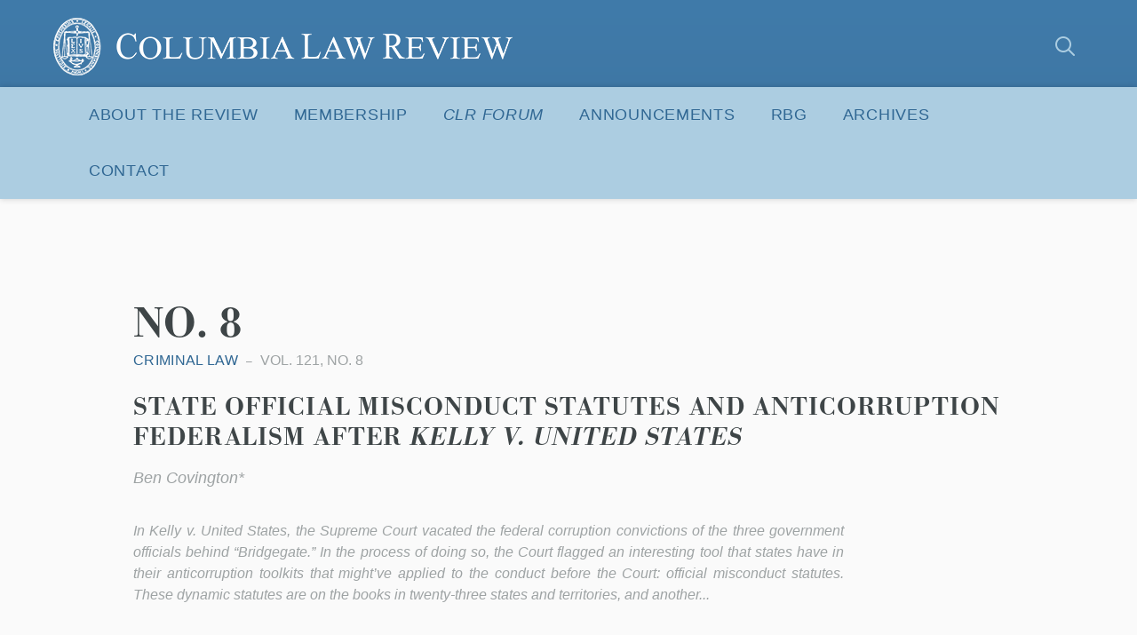

--- FILE ---
content_type: text/html; charset=UTF-8
request_url: https://columbialawreview.org/issue/no-8-vol-121/
body_size: 214707
content:
<!DOCTYPE html>
<html lang="en">
	<head>

		
				<meta charset="utf-8">
		<meta name="author" content="Columbia Law Review">
		<meta http-equiv="cleartype" content="on">
		<link rel="pingback" href="https://columbialawreview.org/xmlrpc.php">

				<meta name="HandheldFriendly" content="True">
		<meta name="viewport" content="width=device-width, initial-scale=1.0, maximum-scale=1.0, user-scalable=no">

				<meta name="apple-mobile-web-app-title" content="STATE OFFICIAL MISCONDUCT STATUTES AND ANTICORRUPTION FEDERALISM AFTER  &lt;em&gt;KELLY V. UNITED STATES&lt;/em&gt;">
				<meta name="application-name" content="Columbia Law Review">

		
		
	<script type="text/javascript">
		function is_browser() {
			return (
				navigator.userAgent.indexOf( "Chrome" ) !== -1 ||
				navigator.userAgent.indexOf( "Opera" ) !== -1 ||
				navigator.userAgent.indexOf( "Firefox" ) !== -1 ||
				navigator.userAgent.indexOf( "MSIE" ) !== -1 ||
				navigator.userAgent.indexOf( "Safari" ) !== -1
			);
		}
		function not_excluded_page() {
			return (
				window.location.href.indexOf( "/unsupported-browser/" ) === -1 &&
				document.title.toLowerCase().indexOf( 'page not found' ) === -1
			);
		}
		if ( is_browser() && ! document.addEventListener && not_excluded_page() ) {
			window.location = location.protocol + '//' + location.host + '/unsupported-browser/';
		}
	</script>

	
	<link rel="stylesheet" type="text/css" href="//cloud.typography.com/7759294/6126752/css/fonts.css" />

	<script>
		WebFontConfig = {
			typekit: { id: 'yxn4qsg' }
		};
		(function() {
			var wf = document.createElement( 'script' );
			wf.src = ('https:' == document.location.protocol ? 'https' : 'http') + '://ajax.googleapis.com/ajax/libs/webfont/1/webfont.js';
			wf.type = 'text/javascript';
			wf.async = 'true';
			var s = document.getElementsByTagName( 'script' )[0];
			s.parentNode.insertBefore( wf, s );
		})();
	</script>

	<meta name='robots' content='index, follow, max-image-preview:large, max-snippet:-1, max-video-preview:-1' />

	<!-- This site is optimized with the Yoast SEO plugin v26.6 - https://yoast.com/wordpress/plugins/seo/ -->
	<title>No. 8 Archives - Columbia Law Review</title>
	<link rel="canonical" href="https://www.columbialawreview.org/issue/no-8-vol-121/" />
	<meta property="og:locale" content="en_US" />
	<meta property="og:type" content="article" />
	<meta property="og:title" content="No. 8 Archives - Columbia Law Review" />
	<meta property="og:url" content="https://www.columbialawreview.org/issue/no-8-vol-121/" />
	<meta property="og:site_name" content="Columbia Law Review" />
	<meta property="og:image" content="https://columbialawreview.org/wp-content/uploads/2016/01/CLR-share.png" />
	<meta property="og:image:width" content="1200" />
	<meta property="og:image:height" content="630" />
	<meta property="og:image:type" content="image/png" />
	<meta name="twitter:card" content="summary_large_image" />
	<!-- / Yoast SEO plugin. -->


<link rel='dns-prefetch' href='//columbialawreview.org' />
<style id='wp-img-auto-sizes-contain-inline-css' type='text/css'>
img:is([sizes=auto i],[sizes^="auto," i]){contain-intrinsic-size:3000px 1500px}
/*# sourceURL=wp-img-auto-sizes-contain-inline-css */
</style>
<style id='wp-block-library-inline-css' type='text/css'>
:root{--wp-block-synced-color:#7a00df;--wp-block-synced-color--rgb:122,0,223;--wp-bound-block-color:var(--wp-block-synced-color);--wp-editor-canvas-background:#ddd;--wp-admin-theme-color:#007cba;--wp-admin-theme-color--rgb:0,124,186;--wp-admin-theme-color-darker-10:#006ba1;--wp-admin-theme-color-darker-10--rgb:0,107,160.5;--wp-admin-theme-color-darker-20:#005a87;--wp-admin-theme-color-darker-20--rgb:0,90,135;--wp-admin-border-width-focus:2px}@media (min-resolution:192dpi){:root{--wp-admin-border-width-focus:1.5px}}.wp-element-button{cursor:pointer}:root .has-very-light-gray-background-color{background-color:#eee}:root .has-very-dark-gray-background-color{background-color:#313131}:root .has-very-light-gray-color{color:#eee}:root .has-very-dark-gray-color{color:#313131}:root .has-vivid-green-cyan-to-vivid-cyan-blue-gradient-background{background:linear-gradient(135deg,#00d084,#0693e3)}:root .has-purple-crush-gradient-background{background:linear-gradient(135deg,#34e2e4,#4721fb 50%,#ab1dfe)}:root .has-hazy-dawn-gradient-background{background:linear-gradient(135deg,#faaca8,#dad0ec)}:root .has-subdued-olive-gradient-background{background:linear-gradient(135deg,#fafae1,#67a671)}:root .has-atomic-cream-gradient-background{background:linear-gradient(135deg,#fdd79a,#004a59)}:root .has-nightshade-gradient-background{background:linear-gradient(135deg,#330968,#31cdcf)}:root .has-midnight-gradient-background{background:linear-gradient(135deg,#020381,#2874fc)}:root{--wp--preset--font-size--normal:16px;--wp--preset--font-size--huge:42px}.has-regular-font-size{font-size:1em}.has-larger-font-size{font-size:2.625em}.has-normal-font-size{font-size:var(--wp--preset--font-size--normal)}.has-huge-font-size{font-size:var(--wp--preset--font-size--huge)}.has-text-align-center{text-align:center}.has-text-align-left{text-align:left}.has-text-align-right{text-align:right}.has-fit-text{white-space:nowrap!important}#end-resizable-editor-section{display:none}.aligncenter{clear:both}.items-justified-left{justify-content:flex-start}.items-justified-center{justify-content:center}.items-justified-right{justify-content:flex-end}.items-justified-space-between{justify-content:space-between}.screen-reader-text{border:0;clip-path:inset(50%);height:1px;margin:-1px;overflow:hidden;padding:0;position:absolute;width:1px;word-wrap:normal!important}.screen-reader-text:focus{background-color:#ddd;clip-path:none;color:#444;display:block;font-size:1em;height:auto;left:5px;line-height:normal;padding:15px 23px 14px;text-decoration:none;top:5px;width:auto;z-index:100000}html :where(.has-border-color){border-style:solid}html :where([style*=border-top-color]){border-top-style:solid}html :where([style*=border-right-color]){border-right-style:solid}html :where([style*=border-bottom-color]){border-bottom-style:solid}html :where([style*=border-left-color]){border-left-style:solid}html :where([style*=border-width]){border-style:solid}html :where([style*=border-top-width]){border-top-style:solid}html :where([style*=border-right-width]){border-right-style:solid}html :where([style*=border-bottom-width]){border-bottom-style:solid}html :where([style*=border-left-width]){border-left-style:solid}html :where(img[class*=wp-image-]){height:auto;max-width:100%}:where(figure){margin:0 0 1em}html :where(.is-position-sticky){--wp-admin--admin-bar--position-offset:var(--wp-admin--admin-bar--height,0px)}@media screen and (max-width:600px){html :where(.is-position-sticky){--wp-admin--admin-bar--position-offset:0px}}

/*# sourceURL=wp-block-library-inline-css */
</style><style id='global-styles-inline-css' type='text/css'>
:root{--wp--preset--aspect-ratio--square: 1;--wp--preset--aspect-ratio--4-3: 4/3;--wp--preset--aspect-ratio--3-4: 3/4;--wp--preset--aspect-ratio--3-2: 3/2;--wp--preset--aspect-ratio--2-3: 2/3;--wp--preset--aspect-ratio--16-9: 16/9;--wp--preset--aspect-ratio--9-16: 9/16;--wp--preset--color--black: #000000;--wp--preset--color--cyan-bluish-gray: #abb8c3;--wp--preset--color--white: #ffffff;--wp--preset--color--pale-pink: #f78da7;--wp--preset--color--vivid-red: #cf2e2e;--wp--preset--color--luminous-vivid-orange: #ff6900;--wp--preset--color--luminous-vivid-amber: #fcb900;--wp--preset--color--light-green-cyan: #7bdcb5;--wp--preset--color--vivid-green-cyan: #00d084;--wp--preset--color--pale-cyan-blue: #8ed1fc;--wp--preset--color--vivid-cyan-blue: #0693e3;--wp--preset--color--vivid-purple: #9b51e0;--wp--preset--gradient--vivid-cyan-blue-to-vivid-purple: linear-gradient(135deg,rgb(6,147,227) 0%,rgb(155,81,224) 100%);--wp--preset--gradient--light-green-cyan-to-vivid-green-cyan: linear-gradient(135deg,rgb(122,220,180) 0%,rgb(0,208,130) 100%);--wp--preset--gradient--luminous-vivid-amber-to-luminous-vivid-orange: linear-gradient(135deg,rgb(252,185,0) 0%,rgb(255,105,0) 100%);--wp--preset--gradient--luminous-vivid-orange-to-vivid-red: linear-gradient(135deg,rgb(255,105,0) 0%,rgb(207,46,46) 100%);--wp--preset--gradient--very-light-gray-to-cyan-bluish-gray: linear-gradient(135deg,rgb(238,238,238) 0%,rgb(169,184,195) 100%);--wp--preset--gradient--cool-to-warm-spectrum: linear-gradient(135deg,rgb(74,234,220) 0%,rgb(151,120,209) 20%,rgb(207,42,186) 40%,rgb(238,44,130) 60%,rgb(251,105,98) 80%,rgb(254,248,76) 100%);--wp--preset--gradient--blush-light-purple: linear-gradient(135deg,rgb(255,206,236) 0%,rgb(152,150,240) 100%);--wp--preset--gradient--blush-bordeaux: linear-gradient(135deg,rgb(254,205,165) 0%,rgb(254,45,45) 50%,rgb(107,0,62) 100%);--wp--preset--gradient--luminous-dusk: linear-gradient(135deg,rgb(255,203,112) 0%,rgb(199,81,192) 50%,rgb(65,88,208) 100%);--wp--preset--gradient--pale-ocean: linear-gradient(135deg,rgb(255,245,203) 0%,rgb(182,227,212) 50%,rgb(51,167,181) 100%);--wp--preset--gradient--electric-grass: linear-gradient(135deg,rgb(202,248,128) 0%,rgb(113,206,126) 100%);--wp--preset--gradient--midnight: linear-gradient(135deg,rgb(2,3,129) 0%,rgb(40,116,252) 100%);--wp--preset--font-size--small: 13px;--wp--preset--font-size--medium: 20px;--wp--preset--font-size--large: 36px;--wp--preset--font-size--x-large: 42px;--wp--preset--spacing--20: 0.44rem;--wp--preset--spacing--30: 0.67rem;--wp--preset--spacing--40: 1rem;--wp--preset--spacing--50: 1.5rem;--wp--preset--spacing--60: 2.25rem;--wp--preset--spacing--70: 3.38rem;--wp--preset--spacing--80: 5.06rem;--wp--preset--shadow--natural: 6px 6px 9px rgba(0, 0, 0, 0.2);--wp--preset--shadow--deep: 12px 12px 50px rgba(0, 0, 0, 0.4);--wp--preset--shadow--sharp: 6px 6px 0px rgba(0, 0, 0, 0.2);--wp--preset--shadow--outlined: 6px 6px 0px -3px rgb(255, 255, 255), 6px 6px rgb(0, 0, 0);--wp--preset--shadow--crisp: 6px 6px 0px rgb(0, 0, 0);}:where(.is-layout-flex){gap: 0.5em;}:where(.is-layout-grid){gap: 0.5em;}body .is-layout-flex{display: flex;}.is-layout-flex{flex-wrap: wrap;align-items: center;}.is-layout-flex > :is(*, div){margin: 0;}body .is-layout-grid{display: grid;}.is-layout-grid > :is(*, div){margin: 0;}:where(.wp-block-columns.is-layout-flex){gap: 2em;}:where(.wp-block-columns.is-layout-grid){gap: 2em;}:where(.wp-block-post-template.is-layout-flex){gap: 1.25em;}:where(.wp-block-post-template.is-layout-grid){gap: 1.25em;}.has-black-color{color: var(--wp--preset--color--black) !important;}.has-cyan-bluish-gray-color{color: var(--wp--preset--color--cyan-bluish-gray) !important;}.has-white-color{color: var(--wp--preset--color--white) !important;}.has-pale-pink-color{color: var(--wp--preset--color--pale-pink) !important;}.has-vivid-red-color{color: var(--wp--preset--color--vivid-red) !important;}.has-luminous-vivid-orange-color{color: var(--wp--preset--color--luminous-vivid-orange) !important;}.has-luminous-vivid-amber-color{color: var(--wp--preset--color--luminous-vivid-amber) !important;}.has-light-green-cyan-color{color: var(--wp--preset--color--light-green-cyan) !important;}.has-vivid-green-cyan-color{color: var(--wp--preset--color--vivid-green-cyan) !important;}.has-pale-cyan-blue-color{color: var(--wp--preset--color--pale-cyan-blue) !important;}.has-vivid-cyan-blue-color{color: var(--wp--preset--color--vivid-cyan-blue) !important;}.has-vivid-purple-color{color: var(--wp--preset--color--vivid-purple) !important;}.has-black-background-color{background-color: var(--wp--preset--color--black) !important;}.has-cyan-bluish-gray-background-color{background-color: var(--wp--preset--color--cyan-bluish-gray) !important;}.has-white-background-color{background-color: var(--wp--preset--color--white) !important;}.has-pale-pink-background-color{background-color: var(--wp--preset--color--pale-pink) !important;}.has-vivid-red-background-color{background-color: var(--wp--preset--color--vivid-red) !important;}.has-luminous-vivid-orange-background-color{background-color: var(--wp--preset--color--luminous-vivid-orange) !important;}.has-luminous-vivid-amber-background-color{background-color: var(--wp--preset--color--luminous-vivid-amber) !important;}.has-light-green-cyan-background-color{background-color: var(--wp--preset--color--light-green-cyan) !important;}.has-vivid-green-cyan-background-color{background-color: var(--wp--preset--color--vivid-green-cyan) !important;}.has-pale-cyan-blue-background-color{background-color: var(--wp--preset--color--pale-cyan-blue) !important;}.has-vivid-cyan-blue-background-color{background-color: var(--wp--preset--color--vivid-cyan-blue) !important;}.has-vivid-purple-background-color{background-color: var(--wp--preset--color--vivid-purple) !important;}.has-black-border-color{border-color: var(--wp--preset--color--black) !important;}.has-cyan-bluish-gray-border-color{border-color: var(--wp--preset--color--cyan-bluish-gray) !important;}.has-white-border-color{border-color: var(--wp--preset--color--white) !important;}.has-pale-pink-border-color{border-color: var(--wp--preset--color--pale-pink) !important;}.has-vivid-red-border-color{border-color: var(--wp--preset--color--vivid-red) !important;}.has-luminous-vivid-orange-border-color{border-color: var(--wp--preset--color--luminous-vivid-orange) !important;}.has-luminous-vivid-amber-border-color{border-color: var(--wp--preset--color--luminous-vivid-amber) !important;}.has-light-green-cyan-border-color{border-color: var(--wp--preset--color--light-green-cyan) !important;}.has-vivid-green-cyan-border-color{border-color: var(--wp--preset--color--vivid-green-cyan) !important;}.has-pale-cyan-blue-border-color{border-color: var(--wp--preset--color--pale-cyan-blue) !important;}.has-vivid-cyan-blue-border-color{border-color: var(--wp--preset--color--vivid-cyan-blue) !important;}.has-vivid-purple-border-color{border-color: var(--wp--preset--color--vivid-purple) !important;}.has-vivid-cyan-blue-to-vivid-purple-gradient-background{background: var(--wp--preset--gradient--vivid-cyan-blue-to-vivid-purple) !important;}.has-light-green-cyan-to-vivid-green-cyan-gradient-background{background: var(--wp--preset--gradient--light-green-cyan-to-vivid-green-cyan) !important;}.has-luminous-vivid-amber-to-luminous-vivid-orange-gradient-background{background: var(--wp--preset--gradient--luminous-vivid-amber-to-luminous-vivid-orange) !important;}.has-luminous-vivid-orange-to-vivid-red-gradient-background{background: var(--wp--preset--gradient--luminous-vivid-orange-to-vivid-red) !important;}.has-very-light-gray-to-cyan-bluish-gray-gradient-background{background: var(--wp--preset--gradient--very-light-gray-to-cyan-bluish-gray) !important;}.has-cool-to-warm-spectrum-gradient-background{background: var(--wp--preset--gradient--cool-to-warm-spectrum) !important;}.has-blush-light-purple-gradient-background{background: var(--wp--preset--gradient--blush-light-purple) !important;}.has-blush-bordeaux-gradient-background{background: var(--wp--preset--gradient--blush-bordeaux) !important;}.has-luminous-dusk-gradient-background{background: var(--wp--preset--gradient--luminous-dusk) !important;}.has-pale-ocean-gradient-background{background: var(--wp--preset--gradient--pale-ocean) !important;}.has-electric-grass-gradient-background{background: var(--wp--preset--gradient--electric-grass) !important;}.has-midnight-gradient-background{background: var(--wp--preset--gradient--midnight) !important;}.has-small-font-size{font-size: var(--wp--preset--font-size--small) !important;}.has-medium-font-size{font-size: var(--wp--preset--font-size--medium) !important;}.has-large-font-size{font-size: var(--wp--preset--font-size--large) !important;}.has-x-large-font-size{font-size: var(--wp--preset--font-size--x-large) !important;}
/*# sourceURL=global-styles-inline-css */
</style>

<style id='classic-theme-styles-inline-css' type='text/css'>
/*! This file is auto-generated */
.wp-block-button__link{color:#fff;background-color:#32373c;border-radius:9999px;box-shadow:none;text-decoration:none;padding:calc(.667em + 2px) calc(1.333em + 2px);font-size:1.125em}.wp-block-file__button{background:#32373c;color:#fff;text-decoration:none}
/*# sourceURL=/wp-includes/css/classic-themes.min.css */
</style>
<link rel='stylesheet' id='styles-css' href='https://columbialawreview.org/wp-content/themes/columbia-law-review/css/custom.css?ver=1.0.1' type='text/css' media='all' />
<link rel='stylesheet' id='tribe-theme-base-css' href='https://columbialawreview.org/wp-content/themes/columbia-law-review/css/dist/master.min.css?ver=all' type='text/css' media='all' />
<link rel='stylesheet' id='clr-rbg-nav-menu-style-css' href='https://columbialawreview.org/wp-content/themes/columbia-law-review/css/dist/rbg-nav-menu.css?ver=1.0.1' type='text/css' media='all' />
<link rel='stylesheet' id='clr-rbg-banner-style-css' href='https://columbialawreview.org/wp-content/themes/columbia-law-review/css/dist/rbg-banner.css?ver=1.0.1' type='text/css' media='all' />
<link rel='stylesheet' id='dashicons-css' href='https://columbialawreview.org/wp-includes/css/dashicons.min.css?ver=6.9' type='text/css' media='all' />
<link rel='stylesheet' id='my-calendar-lists-css' href='https://columbialawreview.org/wp-content/plugins/my-calendar/css/list-presets.css?ver=3.6.17' type='text/css' media='all' />
<link rel='stylesheet' id='my-calendar-reset-css' href='https://columbialawreview.org/wp-content/plugins/my-calendar/css/reset.css?ver=3.6.17' type='text/css' media='all' />
<link rel='stylesheet' id='my-calendar-style-css' href='https://columbialawreview.org/wp-content/plugins/my-calendar/styles/twentytwentytwo.css?ver=3.6.17-twentytwentytwo-css' type='text/css' media='all' />
<style id='my-calendar-style-inline-css' type='text/css'>

/* Styles by My Calendar - Joe Dolson https://www.joedolson.com/ */

.my-calendar-modal .event-title svg { background-color: #243f82; padding: 3px; }
.mc-main .mc_general .event-title, .mc-main .mc_general .event-title a { background: #243f82 !important; color: #ffffff !important; }
.mc-main .mc_general .event-title button { background: #243f82 !important; color: #ffffff !important; }
.mc-main .mc_general .event-title a:hover, .mc-main .mc_general .event-title a:focus { background: #000c4f !important;}
.mc-main .mc_general .event-title button:hover, .mc-main .mc_general .event-title button:focus { background: #000c4f !important;}
.mc-main, .mc-event, .my-calendar-modal, .my-calendar-modal-overlay, .mc-event-list {--primary-dark: #313233; --primary-light: #fff; --secondary-light: #fff; --secondary-dark: #000; --highlight-dark: #666; --highlight-light: #efefef; --close-button: #b32d2e; --search-highlight-bg: #f5e6ab; --navbar-background: transparent; --nav-button-bg: #fff; --nav-button-color: #313233; --nav-button-border: #313233; --nav-input-border: #313233; --nav-input-background: #fff; --nav-input-color: #313233; --grid-cell-border: #0000001f; --grid-header-border: #313233; --grid-header-color: #313233; --grid-weekend-color: #313233; --grid-header-bg: transparent; --grid-weekend-bg: transparent; --grid-cell-background: transparent; --current-day-border: #313233; --current-day-color: #313233; --current-day-bg: transparent; --date-has-events-bg: #313233; --date-has-events-color: #f6f7f7; --calendar-heading: clamp( 1.125rem, 24px, 2.5rem ); --event-title: clamp( 1.25rem, 24px, 2.5rem ); --grid-date: 16px; --grid-date-heading: clamp( .75rem, 16px, 1.5rem ); --modal-title: 1.5rem; --navigation-controls: clamp( .75rem, 16px, 1.5rem ); --card-heading: 1.125rem; --list-date: 1.25rem; --author-card: clamp( .75rem, 14px, 1.5rem); --single-event-title: clamp( 1.25rem, 24px, 2.5rem ); --mini-time-text: clamp( .75rem, 14px 1.25rem ); --list-event-date: 1.25rem; --list-event-title: 1.2rem; --grid-max-width: 1260px; --list-preset-border-color: #000000; --list-preset-stripe-background: rgba( 0,0,0,.04 ); --list-preset-date-badge-background: #000; --list-preset-date-badge-color: #fff; --list-preset-background: transparent; --category-mc_general: #243f82; }
/*# sourceURL=my-calendar-style-inline-css */
</style>
<link rel='stylesheet' id='abcfsl-staff-list-css' href='https://columbialawreview.org/wp-content/plugins/abcfolio-staff-list-pro/css/staff-list.css?ver=4.0.9' type='text/css' media='all' />
<script type="text/javascript" src="https://columbialawreview.org/wp-content/themes/columbia-law-review/js/vendor/jquery.min.js?ver=1.0" id="jquery-js"></script>
<link rel="https://api.w.org/" href="https://columbialawreview.org/wp-json/" /><link rel="shortcut icon" href="https://live-columbia-law-review.pantheonsite.io/wp-content/uploads/2016/01/CLR-favicon.png"><link rel="apple-touch-icon-precomposed" href="https://live-columbia-law-review.pantheonsite.io/wp-content/uploads/2016/01/CLR-iOS.png"><meta name="msapplication-TileImage" content="https://live-columbia-law-review.pantheonsite.io/wp-content/uploads/2016/01/CLR-MS.png"><meta name="msapplication-TileColor" content="#3d75a2">		<style type="text/css" id="wp-custom-css">
					</style>
		
	</head>
	<body class="archive tax-issue term-no-8-vol-121 term-565 wp-theme-columbia-law-review">

		<div id="site-wrap" class="main-container">

			<header class="site-header">
	
	<div class="sh-content-wrap">

		<div class="sh-wrap">

			<div class="logo"><a href="https://columbialawreview.org" class="logo-wrap" rel="home"><span class="accessibility">Columbia Law Review</span></a></div>
						<button id="trigger-nav" class="sm-trigger" role="button">
				<i class="sm-icon"></i>
				<span class="sm-open-text">Menu</span>
				<span class="sm-close-text">Close</span>
			</button>

			<div class="sh-search show-desktop-up">
				
<form class="header-form" method="get" action="https://columbialawreview.org/">
	
	<label class="accessibility">Search</label>
	<input id="search-input" class="search-input h-input" type="text" name="s" placeholder="Search" />
	<button id="search-button" type="button" class="search-button h-button icon icon-search">
		<span class="accessibility">Submit</span>
	</button>

</form>
			</div>

		</div>
		
		<div class="sh-navigation">

			<div class="sh-nav-wrap">

				<div class="sm-nav-wrap">

					<div class="sm-search global-search-form">
						<div class="global-search-form">

	<form method="get" action="https://columbialawreview.org/">

		<label class="search-label" for="s">Search For:</label>
		<input class="search-input" type="text" name="s" placeholder="Search"  />
		<button type="submit" class="search-button icon icon-search">
			<span class="accessibility">Submit</span>
		</button>

	</form>

</div>
					</div>
					<script>
  (function(i,s,o,g,r,a,m){i['GoogleAnalyticsObject']=r;i[r]=i[r]||function(){
  (i[r].q=i[r].q||[]).push(arguments)},i[r].l=1*new Date();a=s.createElement(o),
  m=s.getElementsByTagName(o)[0];a.async=1;a.src=g;m.parentNode.insertBefore(a,m)
  })(window,document,'script','https://www.google-analytics.com/analytics.js','ga');

  ga('create', 'UA-175459396-1', 'auto');
  ga('send', 'pageview');

</script>
  
	<nav id="navigation" class="site-navigation" aria-label="Site Navigation" itemscope itemtype="https://schema.org/SiteNavigationElement">

		<div class="sn-wrap">

		<h5 class="accessibility">Site Navigation</h5>

			<ol class="navigation-list">
				<li class="menu-item menu-item-type-post_type menu-item-object-page menu-item-has-children is-parent"><button id="menu-item-41" class="is-parent-trigger">About the Review<i class="icon icon-chevron-down"></i></button>
<ul id="sub-menu-41" class="sub-menu">
	<li class="menu-item menu-item-type-post_type menu-item-object-page"><a href="https://columbialawreview.org/about-the-review-2/">About the Review</a></li>
	<li class="menu-item menu-item-type-post_type menu-item-object-page"><a href="https://columbialawreview.org/columbia-law-review/">Masthead</a></li>
	<li class="menu-item menu-item-type-post_type menu-item-object-page"><a href="https://columbialawreview.org/submissions-instructions/">Submissions Instructions</a></li>
	<li class="menu-item menu-item-type-post_type menu-item-object-page"><a href="https://columbialawreview.org/symposium/">Symposium</a></li>
	<li class="menu-item menu-item-type-post_type menu-item-object-page"><a href="https://columbialawreview.org/alumni-2/">Alumni</a></li>
</ul>
</li>
<li class="menu-item menu-item-type-post_type menu-item-object-page menu-item-has-children is-parent"><button id="menu-item-3264" class="is-parent-trigger">Membership<i class="icon icon-chevron-down"></i></button>
<ul id="sub-menu-3264" class="sub-menu">
	<li class="menu-item menu-item-type-post_type menu-item-object-page"><a href="https://columbialawreview.org/membership/">Membership Selection</a></li>
	<li class="menu-item menu-item-type-post_type menu-item-object-page"><a href="https://columbialawreview.org/transfer-application-process/">Transfer Application Process</a></li>
	<li class="menu-item menu-item-type-post_type menu-item-object-page"><a href="https://columbialawreview.org/publishable-notes-program/">Publishable Notes Program</a></li>
</ul>
</li>
<li class="menu-item menu-item-type-custom menu-item-object-custom menu-item-has-children is-parent"><button id="menu-item-3199" class="is-parent-trigger"><em>CLR Forum</em><i class="icon icon-chevron-down"></i></button>
<ul id="sub-menu-3199" class="sub-menu">
	<li class="menu-item menu-item-type-taxonomy menu-item-object-content-type"><a href="https://columbialawreview.org/content-type/clro/">Pieces</a></li>
	<li class="menu-item menu-item-type-post_type menu-item-object-page"><a href="https://columbialawreview.org/clr-forum-podcast/">Podcast</a></li>
	<li class="menu-item menu-item-type-post_type menu-item-object-page"><a href="https://columbialawreview.org/comments/">Comments</a></li>
</ul>
</li>
<li class="menu-item menu-item-type-post_type menu-item-object-page menu-item-has-children is-parent"><button id="menu-item-5078" class="is-parent-trigger">Announcements<i class="icon icon-chevron-down"></i></button>
<ul id="sub-menu-5078" class="sub-menu">
	<li class="menu-item menu-item-type-post_type menu-item-object-page"><a href="https://columbialawreview.org/announcements-2024-2025/">ANNOUNCEMENTS 2024-2025</a></li>
	<li class="menu-item menu-item-type-post_type menu-item-object-page"><a href="https://columbialawreview.org/announcements-2023-2024/">Announcements 2023-2024</a></li>
	<li class="menu-item menu-item-type-post_type menu-item-object-page"><a href="https://columbialawreview.org/karl-llewellyn-lecture/">Karl Llewellyn Lecture</a></li>
</ul>
</li>
<li class="menu-item menu-item-type-taxonomy menu-item-object-issue"><a href="https://columbialawreview.org/issue/rbg/">RBG</a></li>
<li class="menu-item menu-item-type-custom menu-item-object-custom menu-item-has-children is-parent"><button id="menu-item-9" class="is-parent-trigger">Archives<i class="icon icon-chevron-down"></i></button>
<ul id="sub-menu-9" class="sub-menu">
	<li class="menu-item menu-item-type-custom menu-item-object-custom"><a href="/content/">Archived Issues</a></li>
	<li class="menu-item menu-item-type-post_type menu-item-object-page"><a href="https://columbialawreview.org/archived-mastheads/">Archived Mastheads</a></li>
	<li class="menu-item menu-item-type-post_type menu-item-object-page"><a href="https://columbialawreview.org/archived-announcements/">Archived Announcements</a></li>
</ul>
</li>
<li class="menu-item menu-item-type-post_type menu-item-object-page menu-item-has-children is-parent"><button id="menu-item-1031" class="is-parent-trigger">Contact<i class="icon icon-chevron-down"></i></button>
<ul id="sub-menu-1031" class="sub-menu">
	<li class="menu-item menu-item-type-post_type menu-item-object-page"><a href="https://columbialawreview.org/contact-info2/">Contact</a></li>
	<li class="menu-item menu-item-type-post_type menu-item-object-page"><a href="https://columbialawreview.org/permission-requests/">Permission Requests</a></li>
	<li class="menu-item menu-item-type-post_type menu-item-object-page"><a href="https://columbialawreview.org/purchase-print-issues/">Purchase Print Issues</a></li>
</ul>
</li>
			</ol>
			
		</div>

	</nav><!-- nav -->

				</div>

			</div>

		</div><!-- .sh-navigation -->

	</div><!-- .sh-content-wrap -->

</header><!-- .site-header -->

	<main>

		<header class="header-sub soft-wrap">

		
	<div class="content-wrap">

		<div class="" >
			
						
			<h1 class="page-title">No. 8</h1>
			
			
		</div><!-- narrow-styles -->

	</div><!-- content-wrap -->


</header><!-- header-sub -->

		<div class="content-wrap">

			
				
					
<article class="content-4486 loop-item">

	<header>

		<ul class="entry-meta">

							<li class="topic">
					Criminal Law				</li>
						
			
							<li class="category issue">
					Vol. 121, No. 8				</li>
			
		</ul><!-- .entry-meta -->
		
		<div class="context-content">
						<h2 class="loop-item-title">
				<a href="https://columbialawreview.org/content/state-official-misconduct-statutes-and-anticorruption-federalism-after-kelly-v-united-states/" rel="bookmark">
					STATE OFFICIAL MISCONDUCT STATUTES AND ANTICORRUPTION FEDERALISM AFTER  <em>KELLY V. UNITED STATES</em>				</a>
			</h2><!-- .loop-item-title -->
			
							<span class="author">
					Ben Covington*				</span>
					</div>

	</header>
		
			<div class="loop-abstract">
			<p>In <em>Kelly v. United States</em>, the Supreme Court vacated the federal corruption convictions of the three government officials behind “Bridgegate.” In the process of doing so, the Court flagged an interesting tool that states have in their anticorruption toolkits that might’ve applied to the conduct before the Court: official misconduct statutes. These dynamic statutes are on the books in twenty-three states and territories, and another...		</div>
		

	
	<script type="application/ld+json">
	{
		"@context": "https://schema.org",
		"@type": "BlogPosting",
		"name": "STATE OFFICIAL MISCONDUCT STATUTES AND ANTICORRUPTION FEDERALISM AFTER  <em>KELLY V. UNITED STATES</em>",
		"headline": "STATE OFFICIAL MISCONDUCT STATUTES AND ANTICORRUPTION FEDERALISM AFTER  <em>KELLY V. UNITED STATES</em>",
		"url": "https://columbialawreview.org/content/state-official-misconduct-statutes-and-anticorruption-federalism-after-kelly-v-united-states/",
							"description": "Introduction Two Terms ago in Kelly v. United States, the Supreme Court vacated the convictions of the three government officials behind \u201cBridgegate.\u201d The defendants in Kelly used a series of lies (or in their words, a \u201ccover story\u201d) to get the Port Authority of New York and New Jersey to change the traffic-lane allocation on [&hellip;]",
							"articleBody": "<h2>Introduction<\/h2>\r\nTwo Terms ago in <em>Kelly v. United States<\/em>, the Supreme Court vacated the convictions of the three government officials behind \u201cBridgegate.\u201d[footnote]140 S. Ct. 1565, 1568\u201369 (2020).[\/footnote] The defendants in <em>Kelly<\/em> used a series of lies (or in their words, a \u201ccover story\u201d) to get the Port Authority of New York and New Jersey to change the traffic-lane allocation on the world\u2019s busiest drive-on bridge in order to mete out political punishment to a suburban mayor.[footnote]Id. at 1569\u201371.[\/footnote] Justice Elena Kagan, writing for a unanimous Court, certainly didn\u2019t mince words when describing the defendants\u2019 conduct; they had engaged in \u201cwrongdoing\u2014deception, corruption, [and] abuse of power.\u201d[footnote]Id. at 1568.[\/footnote] But the Court\u2019s opinion just as forcefully drove home another point: The defendants hadn\u2019t committed a <em>federal<\/em> <em>crime<\/em>.\r\n\r\n<em>Kelly<\/em> is the most recent Supreme Court decision in a decades-long line of cases pushing back on the application of federal criminal statutes to state and local government officials who abuse their office. Federal crimi\u00adnal law, as the Court emphasized in <em>Kelly<\/em>, can and should go only so far in this politically sensitive area:\r\n<blockquote>The upshot is that federal fraud law leaves much public corrup\u00adtion to the States (or their electorates) to rectify. Cf. N.J. Stat. Ann. \u00a7\u00a02C:30-2 (2016) (prohibiting the unauthorized exercise of official functions).\u00a0.\u00a0.\u00a0.\r\n.\u00a0.\u00a0.\u00a0.\r\nTo rule otherwise would undercut this Court\u2019s oft-repeated instruction: Federal prosecutors may not\u00a0.\u00a0.\u00a0. \u201cset[] standards of disclosure and good government for local and state officials.\u201d[footnote]Id. at 1571\u201372, 1574 (quoting McNally v. United States, 483 U.S. 350, 360 (1987)).[\/footnote]<\/blockquote>\r\nWhile limiting federal authority, the Court (in the quote above) pointed out an interesting tool that states have in their anticorruption toolkits: official misconduct statutes. Though relatively obscure heading into the decision, these statutes boast an impressive common law pedigree, and they\u2019ve had quite the year and a half since <em>Kelly<\/em> when it comes to head\u00adlines. A former Oregon state representative pleaded guilty to official mis\u00adconduct for letting rioters into the state capitol during a special legislative session, leading to an altercation with the police that left six officers injured;[footnote]Connor Radnovich, Mike Nearman Pleads Guilty to Official Misconduct, Receives 18 Months Probation, Salem Statesman J. (July 27, 2021), https:\/\/\u200cwww.statesmanjournal.com\/\u200cstory\/news\/politics\/2021\/07\/27\/mike-nearman-pleads-guilty-official-misconduct-gets-18-months-parole\/8048943002\/ [https:\/\/perma.cc\/D6RF-WXAJ] (last updated July 28, 2021).[\/footnote] the Michigan Attorney General indicted nine former and current officials allegedly responsible for the Flint water crisis for official miscon\u00adduct;[footnote]Courtney Covington Watkins, Nine Indicted on Criminal Charges in Flint Water Crisis Investigation, Michigan (Jan. 14, 2021), https:\/\/www.michigan.gov\/ag\/0,4534,7-359-82917_97602_97604-549541--,00.html [https:\/\/perma.cc\/PE2T-7HH6].[\/footnote] a landmark New Jersey criminal justice bill stalled after a state sena\u00adtor added official misconduct to the list of offenses the bill would remove mandatory minimums from;[footnote]Tracey Tully, It Was a Landmark Crime Bill. Then a State Senator Added a Special Favor., N.Y. Times (Dec. 17, 2020), https:\/\/www.nytimes.com\/2020\/12\/17\/nyregion\/nj-mandatory-minimum-public-corruption.html (on file with the <em>Columbia Law Review<\/em>).[\/footnote] and former aides to the Texas Attorney General wrote a public letter alleging that he\u2014among other things\u2014violated Texas\u2019s version of the statute.[footnote]Tony Plohetski &amp; Chuck Lindell, Top Aides Accuse Texas Attorney General Ken Paxton of Bribery, Abusing Office, Austin Am.-Statesman (Oct. 3, 2020), https:\/\/\u200cwww.statesman.com\/\u200c\u200cstory\/news\/local\/2020\/10\/03\/top-aides-accuse-texas-attorney-general-ken-paxton-of-bribery-abusing-office\/114215708\/ [https:\/\/perma.cc\/R8CB-NQ3D].[\/footnote]\r\n\r\nOfficial misconduct is on the books in twenty-three states and territories and recognized as a common law crime in another three.[footnote]See infra Appendix.[\/footnote] Though there\u2019s state-by-state variation, the statutes generally prohibit (1) a public official (2) acting with the intent to obtain a benefit (3) from committing an act relating to his or her government office (4) knowing that such act is unlawful.[footnote]See infra section II.A.[\/footnote] As the elements and above examples suggest, these statutes are dynamic prohibitions that apply to a wide array of conduct. Importantly, they allow states to prohibit actions by officials that are both difficult to anticipate ex ante and which federal statutes (either because of judicially imposed limits or institutional caution) cannot reach. <em>Kelly<\/em> itself provides one example of culpable conduct not reached by federal criminal law but most likely cognizable as official misconduct. And others are unfortunately not too hard to come by. Think of the police chief who covers up the involvement of the mayor\u2019s son in a string of local crimes;[footnote]State v. Secula, 380 A.2d 713, 714 (N.J. Super. Ct. App. Div. 1977).[\/footnote] the special prosecutor (not quite that kind, but the irony is still there) who gives favorable treatment to friends and the politically connected without agreeing to a clear quid pro quo;[footnote]In re Weissmann, 105 N.Y.S.3d 124, 125 (App. Div. 2019).[\/footnote] the county commissioner who doesn\u2019t recuse himself from a vote, knowing that a conflict of interest law requires doing so;[footnote]State v. Furey, 318 A.2d 783, 787 (N.J. Super. Ct. App. Div. 1974).[\/footnote] or the police officer who knowingly fails to file use-of-force paperwork, undercutting democratically imposed oversight measures.[footnote]People v. Castaldo, 46 N.Y.S.3d 115, 119\u201320 (App. Div. 2017).[\/footnote]\r\n\r\nBut at the same time, the open-textured nature of official misconduct statutes should give us pause. Whether as a policy matter or doctrinally under the void for vagueness framework, there\u2019s a real concern that such dynamic statutes can\u2019t provide defendants with adequate notice or chan\u00adnel prosecutorial discretion in a way that avoids abuse. Moreover, some might object on democratic legitimacy grounds to the heavy role courts and agencies\u2014not legislatures\u2014play in fleshing out the contours of what counts as official misconduct.\r\n\r\nWeighing these competing features, this Comment offers tentative support for state official misconduct statutes. That said, the conduct the statutes reach is indeed broad, and the determination of whether particu\u00adlar conduct is worthy of criminal sanction or more appropriately left to internal, administrative discipline will often be a difficult one. Therefore, states with official misconduct statutes should pay close attention to struc\u00adtural safeguards that can channel prosecutorial discretion and help ensure official misconduct statutes are used responsibly. Specifically, this Comment argues that states should increase the control exercised by state attorneys general (compared to county or city prosecutors) over official misconduct statutes in particular and the prosecution of government misconduct in general.\r\n\r\nProceeding in four Parts, this Comment overviews the official miscon\u00adduct landscape, using <em>Kelly<\/em> and related Bridgegate proceedings to set the scene. Part I sketches the two broad categories of federal criminal statutes applicable to state and local officials who abuse their office. Part II turns to state official misconduct statutes and walks through their elements and sentencing consequences. Part III discusses the pros and cons of these statutes: enforcement utility on the one hand and a potentially worrisome amount of discretion on the other. Part IV concludes by weighing these competing features and proposing ways of mitigating the risk of prosecutorial abuse under official misconduct statutes.\r\n<h2>I. Federal Criminal Law Through Bridgegate\u2019s Lens<\/h2>\r\nThis Part uses the Supreme Court and Third Circuit\u2019s Bridgegate decisions to briefly overview the two main areas of federal criminal law that apply to state and local government officials who abuse their office. Bridgegate arose out of three political actors\u2019 mismanagement of the resources of the Port Authority of New York and New Jersey.[footnote]Kelly v. United States, 140 S. Ct. 1565, 1569\u201371 (2020).[\/footnote] With the aim of winning reelection for then-Governor Chris Christie, the <em>Kelly<\/em> defendants \u201cavidly courted Democratic mayors.\u201d[footnote]Id. at 1569.[\/footnote] One hoped-for endorsement was that of the Mayor of Fort Lee; as a result, the town received \u201can expensive shuttle-bus service\u201d and other pork-barrel spending.[footnote]Id.[\/footnote]\r\n\r\nWhen the mayor nonetheless declined to endorse Christie, the defendants shifted from courtship to punishment.[footnote]Id.[\/footnote] For decades, three east-bound lanes on the George Washington Bridge had been set aside exclusively for Fort Lee commuters heading into New York City.[footnote]Id. at 1568.[\/footnote] The defendants decided to alter this practice on \u201cthe (traffic-heavy) first day of school,\u201d cutting Fort Lee\u2019s lanes from three to one.[footnote]Id. at 1570.[\/footnote] To do so, they\u00a0 came\u00a0 up\u00a0 with\u00a0 a\u00a0 \u201ccover\u00a0 story\u201d\u00a0 and\u00a0 described\u00a0 the\u00a0 change\u00a0 as\u00a0 part\u00a0 of\u00a0 a\u00a0 traffic study.[footnote]Id. at 1569\u201370.[\/footnote] The lane-allocation change had its intended result, and traffic came to a halt. School buses arrived hours late; an ambulance sat in traffic unable to reach a 911 caller; and the police struggled to respond to a missing-person report.[footnote]Id. at 1570.[\/footnote] Moreover, Bridgegate cost taxpayers thousands of dollars in wasted wages. The scheme\u2019s perpetrators dedicated (and were paid for) upward of fifty hours of work; three employees spent nearly forty hours analyzing data from the \u201cstudy\u201d; and the Port Authority had to pay toll-booth workers overtime rates.[footnote]See United States v. Baroni, 909 F.3d 550, 565\u201367 (3d Cir. 2018), rev\u2019d and remanded sub nom. Kelly v. United States, 140 S. Ct. 1565 (2020).[\/footnote]\r\n\r\nWhen the smoke cleared, federal prosecutors\u2014historically the pri\u00admary enforcers of anticorruption law at the local, state, and federal level[footnote]See Peter J. Henning, Federalism and the Federal Prosecution of State and Local Corruption, 92 Ky. L.J. 75, 83\u201393 (2004).[\/footnote]\u2014charged the three individuals behind Bridgegate. The charges fall into two categories: official corruption and intentional civil rights deprivations. The following sections take these categories in turn.\r\n<h3>A. Official Corruption<\/h3>\r\nIn <em>Kelly v. United States<\/em>, the Supreme Court vacated the defendants\u2019 program theft and wire fraud convictions in a unanimous decision.[footnote]140 S. Ct. at 1569; see also 18 U.S.C. \u00a7\u00a0666 (2018) (program theft); id. \u00a7\u00a01343 (wire fraud).[\/footnote] Viewed narrowly, the Court\u2019s decision came down to the property-deprivation element in each statute.[footnote]18 U.S.C. \u00a7\u00a0666(a)(1)(A) (\u201cobtains by fraud\u00a0.\u00a0.\u00a0. property\u201d); id. \u00a7\u00a01343 (\u201cscheme\u00a0.\u00a0.\u00a0. for obtaining\u00a0.\u00a0.\u00a0. property\u201d). Interestingly, the defendants were charged under the misapplication prong of \u00a7\u00a0666. See Indictment at 1\u201328, United States v. Kelly, No. 15-193 (D.N.J. Mar. 30, 2017), 2015 WL 2127949. And their convictions were approved of by a jury, the district court, and the Third Circuit under this theory (at least in the alternate). See <em>Baroni<\/em>, 909 F.3d at 570\u201379; Judgment in a Criminal Case at 1, United States v. Kelly, No. 2:15-CR-00193-SDW-2 (D.N.J. Mar. 30, 2017), 2017 WL 1233891; United States v. Baroni, No. 2:15-cr-00193-SDW, 2017 WL 787122, at *5\u20136 (D.N.J. Mar. 1, 2017), vacated and remanded, 809 F. App\u2019x 120 (3d Cir. 2020) (mem.). The Supreme Court, however, was silent on what conduct (if any) this prong reaches and instead required the government to make a substantially similar showing under \u00a7\u00a0666 as that required under the wire fraud statute. See <em>Kelly<\/em>, 140 S. Ct. at 1568\u201369.[\/footnote] In the Court\u2019s view, neither the defendants\u2019 alleged attempt \u201cto commandeer[] part of the Bridge itself\u201d (that is, \u201cto take control of its physical lanes\u201d) nor their defrauding of the Port Authority of \u201cthe costs of compensating\u00a0.\u00a0.\u00a0. traffic engineers and back-up toll collectors\u201d satisfied the requirement.[footnote]<em>Kelly<\/em>, 140 S. Ct. at 1572 (alteration in original) (quoting Transcript of Oral Argument at 58--59, Kelly, 140 S. Ct. 1565 (No. 18-1059), 2020 WL 209136) (cleaned up).[\/footnote] The first charging theory simply didn\u2019t allege a property interest in the hands of the government.[footnote]Id. at 1572\u201373.[\/footnote] The second theory did, but the prosecutors didn\u2019t show the requisite mens rea in this case\u2014that the defendants\u2019 scheme was \u201cdirected at\u201d effecting this property deprivation.[footnote]Id. at 1572 (internal quotation marks omitted) (quoting Brief for the United States at 44, <em>Kelly<\/em>, 140 S. Ct. 1565 (No. 18-1059), 2019 WL 6324152).[\/footnote] The deprivation was instead just an \u201cimplementation cost[]\u201d of their scheme aimed at political payback.[footnote]Id. at 1573\u201374. This ratcheting up of a mens rea requirement through statutory interpretation to draw an intuitive line between culpable and nonculpable conduct (often with constitutional values lurking in the background) is common in the Supreme Court\u2019s federal criminal law decisions. See Daniel C. Richman, Kate Stith &amp; William J. Stuntz, Defining Federal Crimes 120\u201380 (2d ed. 2018) (online edition).[\/footnote]\r\n\r\nBut to fully understand <em>Kelly<\/em>, you have to place it within the larger context of the Supreme Court\u2019s approach to official corruption.[footnote]For an overview of federal official corruption law that this Comment relies heavily on, see generally Richman et al., supra note 30, at 335\u2013427.[\/footnote] Over the last three decades and across several different statutes, the Court has nar\u00adrowed the reach of federal official corruption law (sometimes dramatically so).[footnote]See id. There are, however, a couple notable exceptions worth flagging. See Ocasio v. United States, 136 S. Ct. 1423, 1432\u201337 (2016); Sabri v. United States, 541 U.S. 600, 604\u201307 (2004).[\/footnote] Taken within this broader context, <em>Kelly<\/em> was more than a cut-and-dry statutory interpretation case. It was about whether federal prosecutors could, through clever pleading, sidestep judicially imposed limits in the official corruption area[footnote]See Transcript of Oral Argument at 3\u20134, <em>Kelly<\/em>, 140 S. Ct. 1565 (No. 18-1059), 2020 WL 230205 (\u201c[The Government\u2019s theory] end-runs <em>McNally <\/em>and <em>Skilling<\/em> by subsuming honest services fraud within property fraud and by criminalizing ulterior motives even without bribes or kickbacks.\u201d); Brief for Petitioner at 29\u201334, <em>Kelly<\/em>, 140 S. Ct. 1565 (No. 18-1059), 2019 WL 4568203 (\u201cIn short, the decision below conflicts with this Court\u2019s precedents on a fundamental level: If the opinion below is correct, then a host of seminal cases constraining application of federal criminal statutes to political behavior were both wrongly decided and utterly pointless.\u201d).[\/footnote] that are the product of vagueness concerns,[footnote]See McDonnell v. United States, 136 S. Ct. 2355, 2365, 2371\u201373 (2016) (citing vagueness concerns, among other reasons, to adopt a narrow definition of \u201cofficial act\u201d\u2014a term that comes from the federal bribery statute but, as the parties assumed in <em>McDonnell<\/em>, most likely applies in honest services fraud and Hobbs Act under-color prosecutions as well); Skilling v. United States, 561 U.S. 358, 368 (2010) (\u201cConstruing the honest-services statute to extend beyond [bribes and kickbacks]\u00a0.\u00a0.\u00a0. would encounter a vagueness shoal.\u201d).[\/footnote] First Amendment values,[footnote]See <em>McDonnell<\/em>, 136 S. Ct. at 2372 (explaining that a broad definition of \u201cofficial act\u201d in official corruption prosecutions might cause officials to \u201cwonder whether they could respond to even the most commonplace requests for assistance\u201d and cause citizens to \u201cshrink from participating in democratic discourse\u201d); McCormick v. United States, 500 U.S. 257, 271\u201373 (1991) (requiring, in the campaign contribution context, \u201can explicit <em>quid pro quo<\/em>\u201d arrangement to support a Hobbs Act under-color prosecution because holding other\u00adwise would extend criminal liability to \u201cconduct that in a very real sense is unavoidable so long as election campaigns are financed by private contributions or expenditures\u201d).[\/footnote] and federalism principles.[footnote]See <em>McDonnell<\/em>, 136 S. Ct. at 2373 (\u201c[States have] the prerogative to regulate the permissible scope of interactions between state officials and their constituents.\u201d); Cleveland v. United States, 531 U.S. 12, 20, 24 (2000) (invoking a federalism clear-statement rule to reject an interpretation of the mail and wire fraud statutes that would work \u201ca sweeping expansion of federal criminal jurisdiction\u201d to include fraud against a state government entity acting in a \u201c<em>regulatory<\/em>\u201d capacity); McNally v. United States, 483 U.S. 350, 360 (1987) (rejecting, in a decision before Congress enacted 18 U.S.C. \u00a7\u00a01346, an honest services theory of mail and wire fraud, and requiring a clear statement before interpreting a statute to \u201cinvolve[] the Federal Government in setting standards of disclosure and good government for local and state officials\u201d). Note that one year after <em>McNally<\/em>, Congress enacted a statute permitting honest services fraud prosecutions. See Anti-Drug Abuse Act of 1988, Pub. L. No. 100-690, \u00a7\u00a07603, 102 Stat. 4181, 4508 (codified as amended at 18 U.S.C. \u00a7\u00a01346 (2018)); Richman et al., supra note 30, at 190\u201398, 220\u201341 (overviewing honest services fraud). And though <em>McNally<\/em>\u2019s treatment of honest services fraud is no longer governing law, the <em>McNally<\/em> Court\u2019s approach to official corruption law continues to animate Supreme Court decisions in this area. See, e.g., supra note 4 and accompanying text. [\/footnote] As the above shows, the answer was an emphatic <em>no<\/em>. The upshot of the Court\u2019s official corrup\u00adtion precedent\u2014with <em>Kelly<\/em> being the most recent instance\u2014is that unless an official uses their office for naked economic gain (i.e., quid pro quo corruption or a scheme \u201cdirected at\u201d effectuating a property deprivation), federal criminal law will likely have little to say on the matter.\r\n<h3>B. Intentional Civil Rights Deprivations<\/h3>\r\nA similar story played out at the court of appeals level. Before the Bridgegate case made its way up to the Supreme Court, the Third Circuit vacated the defendants\u2019 convictions under two statutes that make it a fed\u00aderal crime to willfully deprive someone of rights guaranteed by federal law.[footnote]See 18 U.S.C. \u00a7\u00a7\u00a0241\u2013242; United States v. Baroni, 909 F.3d 550, 588 (3d Cir. 2018), rev\u2019d and remanded sub nom. Kelly v. United States, 140 S. Ct. 1565 (2020).[\/footnote] Like the official corruption statutes discussed in the previous section, the rights-deprivation statutes look broad on their face but are more limited in practice.[footnote]For an overview of criminal violations of civil rights law that this Comment relies heavily on, see Richman et al., supra note 30, at 429\u2013502.[\/footnote]\r\n\r\nFederal prosecutors charged the Bridgegate perpetrators with con\u00adspiring to deprive Fort Lee residents of their substantive due process \u201cright to localized travel on public roadways free from restrictions unrelated to legitimate government objectives.\u201d[footnote]<em>Baroni<\/em>, 909 F.3d at 585.[\/footnote] One key limitation on these statutes drove the Third Circuit\u2019s rejection of the government\u2019s theory: A right must be defined with a high degree of clarity before it can be the basis for a civil rights prosecution.[footnote]Id. at 586 (citing United States v. Lanier, 520 U.S. 259, 265 (1997)).[\/footnote] This \u201cmade specific\u201d requirement largely tracks qualified immunity\u2019s \u201cclearly established\u201d requirement in \u00a7\u00a01983 and <em>Bivens<\/em> litigation. \u201c[T]he contours\u201d of a right must be \u201csufficiently clear that every reasonable\u00a0 official\u00a0 would\u00a0 have\u00a0 understood\u00a0 that\u00a0 what\u00a0 he\u00a0 is\u00a0 doing\u00a0 violates\u201d\u00a0 federal law.[footnote]Id. (quoting L.R. v. Sch. Dist. of Phila., 836 F.3d 235, 247 (3d Cir. 2016)) (cleaned up); see also Richard H. Fallon, Jr., John F. Manning, Daniel J. Melzer &amp; David L. Shapiro, Hart and Wechsler\u2019s the Federal Courts and the Federal System 986\u20131056 (7th ed. 2015) (overviewing constitutional tort litigation, including qualified immunity).[\/footnote] Whatever the ultimate scope of the right to intra\u00adstate travel under the Federal Constitution, the Third Circuit concluded that a single circuit court decision setting out the right at a high level wasn\u2019t enough to put the defendants on notice that their conduct was unlawful.[footnote]<em>Baroni<\/em>, 909 F.3d at 586\u201388.[\/footnote]\r\n\r\nTwo other limitations on these statutes\u2019 reach are also worth noting, though they did not come into play in the Third Circuit\u2019s analysis. The first is intent: The government must show that the defendant \u201cwillfully\u201d deprived an individual of a right\u2014that is, the defendant \u201cact[ed] in open defiance or in reckless disregard of a constitutional [or statutory] require\u00adment.\u201d[footnote]Screws v. United States, 325 U.S. 91, 105 (1945); see also Richman et al., supra note 30, at 441\u201351.[\/footnote] The second is that Main Justice exercises a significant degree of control over 18 U.S.C. \u00a7\u00a7\u00a0241 and 242 prosecutions, and it has been cau\u00adtious in deploying these statutes\u2014perhaps out of concern with bringing their common law\u2013like quality into too stark of relief before the Supreme Court.[footnote]See Richman et al., supra note 30, at 444; Daniel Richman, Defining Crime, Delegating Authority\u2014How Different Are Administrative Crimes?, 39 Yale J. on Regul. (forthcoming Jan. 2022) (manuscript at 18\u201321), https:\/\/ssrn.com\/abstract= 3803618 [https:\/\/perma.cc\/GY2Y-4LX2] [hereinafter Richman, Administrative Crimes].[\/footnote] The result is that, though these statutes appear broad, they are used relatively rarely and are reserved mostly for law enforcement officials who have engaged in egregious uses of force.[footnote]See Richman, Administrative Crimes, supra note 44, at 20.[\/footnote]\r\n<h2>II. Defining Official Misconduct<\/h2>\r\nThus, federal criminal law plays an important, but ultimately limited, role in ensuring integrity in state and local government\u2014and one that the conduct at the heart of Bridgegate falls outside of. But as <em>Kelly<\/em> highlighted, states have their own tools, including official misconduct statutes.[footnote]See supra note 4 and accompanying text.[\/footnote] Putting aside concerns about whether you could expect state charges to be brought at all in this instance,[footnote]See Donald F. Burke, Bridgegate: Time for an Attorney General Elected and Accountable to the People, N.J. L.J. (May 29, 2020), https:\/\/www.law.com\/\u200c\u200cnjlawjournal\/\u200c2020\/05\/29\/\u200cbridgegate-time-for-an-attorney-general-elected-and-accountable-to-the-people\/ (on file with the <em>Columbia Law Review<\/em>) (discussing potential hold-up problems given gubernatorial control of the New Jersey Attorney General and county prosecutors).[\/footnote] the Court was likely right as a matter of substantive criminal law that the defendants were guilty of official miscon\u00adduct under New Jersey law. Recognizing that the statutes vary from state to state, this Part overviews what official misconduct generally entails, discussing its elements and sentencing consequences.\r\n<h3>A. Elements<\/h3>\r\n1. <em>Public Official. \u2014<\/em> Recall the elements of an official misconduct statute.[footnote]See supra text accompanying note 10.[\/footnote] The first element, that the defendant be a \u201cpublic official\u201d or \u201cpublic servant,\u201d is straightforward in most applications, reaching anyone who is an employee of a \u201cgovernmental instrumentality within the state.\u201d[footnote]E.g., N.Y. Penal Law \u00a7 10.00(15) (McKinney 2021).[\/footnote] Official misconduct statutes therefore apply to elected political officials at both the state and local level,[footnote]See, e.g., State v. Oldner, 206 S.W.3d 818, 819\u201320 (Ark. 2005) (permitting the removal of a mayor who was convicted of official misconduct after using city funds to improve property his family owned); State v. Andersen, 370 N.W.2d 653, 656\u201359 (Minn. Ct. App. 1985) (upholding the conviction of a mayor who pressured a police chief into closing an investigation concerning her); State v. Jensen, 743 N.W.2d 468, 471\u201372 (Wis. Ct. App. 2007) (vacating and remanding, on the basis of an erroneous jury instruction, the convic\u00adtion of a state legislator who solicited employees to engage in partisan political activities while being compensated by the state, allegedly knowing that doing so would violate state campaign laws).[\/footnote] police officers and sheriffs,[footnote]See, e.g., Sewell v. State, 197 A.3d 607, 611\u201312 (Md. Ct. Spec. App. 2018) (holding that the conviction of a police chief who instructed subordinate officers not to arrest or cite an acquaintance for drunk driving was legally sufficient, but remanding for a new trial due to an erroneous evidentiary ruling); State ex rel. Danforth v. Orton, 465 S.W.2d 618, 620\u201322 (Mo. 1971) (removing from office on the basis of official misconduct a sheriff who threat\u00adened to jail state officials unless they stopped their investigation); State v. Jones, 365 P.3d 1212, 1213\u201315 (Utah 2016) (binding over for trial a defendant-police officer who failed to adhere to department protocol when a domestic violence allegation was made against his brother).[\/footnote] government attorneys,[footnote]See, e.g., People v. Brown, 840 P.2d 348, 349\u201350 (Colo. 1992) (en banc) (describing a public defender who pleaded guilty to official misconduct after misappropriating funds from the family members of clients by falsely stating the funds were needed for medical evaluations); People v. Abelove, 113 N.Y.S.3d 378, 379\u201381 (App. Div. 2019) (reinstating the indictment of a prosecutor who allegedly sandbagged a grand jury presentation arising out of a police officer\u2019s shooting of a civilian); Matter of Weissmann, 105 N.Y.S.3d 124, 125\u201326 (App. Div. 2019) (describing a special prosecutor who pleaded guilty to official misconduct after giving preferential treatment to friends and the politically connected).[\/footnote] and corrections officials[footnote]See, e.g., People v. Ware, No. 4-16-0415, 2018 WL 3933904, at *1\u20132 (Ill. App. Ct. Aug. 13, 2018) (affirming one count of official misconduct for a corrections official who coerced an individual on parole into a relationship); People v. Groskin, 505 N.Y.S.2d 475, 476 (App. Div. 1986) (dismissing the indictment of a corrections official who denied family visits to an individual in custody in attempt to coerce the individual into sexual relations).[\/footnote] (to name a few of the recurring cat\u00adegories of defendants). But given the breadth of state and local regulatory authority and service delivery, the list of official misconduct defendants runs the gamut of government employment.[footnote]See, e.g., People v. Perry, No. 1-18-0201, 2019 WL 7177020, at *1\u20132 (Ill. App. Ct. Dec. 23, 2019) (affirming the sentence of a city tow truck driver who forced drivers to pay hundreds of dollars to not have their legally parked vehicles towed); Megason v. State, 19 S.W.3d 883, 884\u201385 (Tex. App. 2000) (affirming the conviction of a county clerk who misappropriated government funds); State v. Rindfleisch, 857 N.W.2d 456, 458 (Wis. Ct. App. 2014) (describing charges brought against a chief of staff to a county executive who allegedly knowingly violated restrictions on municipal employees engaging in partisan campaign activities during work hours).[\/footnote] Moreover, official miscon\u00adduct\u2014depending on the jurisdiction\u2014may extend beyond these core applications to individuals who are employees of quasipublic entities,[footnote]See, e.g., Tenn. Code Ann. \u00a7 41-24-108 (2021) (extending, among other provi\u00adsions, official misconduct to employees of privately run prisons); Cromwell v. N.Y.C. Health &amp; Hosps. Corp., 983 F. Supp. 2d 269, 273 (S.D.N.Y. 2013) (holding that an employee of a state-created public-benefit corporation was a public official). But see, e.g., State v. Smith, 357 So. 2d 505, 507\u201308 (La. 1978) (holding that employees of a nonprofit established by a city charter were not public officials).[\/footnote] individuals who wield state authority on a temporary basis,[footnote]See, e.g., Alaska Stat. \u00a7 11.81.900(56)(B) (2021) (classifying as public officials advisors, consultants, and assistants working \u201cunder contract with the state\u201d and members of boards or commissions created by statute); Del. Code tit. 11, \u00a7 1209(4) (2021) (including, among others, advisors and consultants as public officials); People v. Bruce, 939 N.W.2d 188, 199 (Mich. 2019) (holding that federal agents assigned to a federal\u2013state taskforce were public officials).[\/footnote] or individuals who are set to assume, but have not yet taken, office.[footnote]See, e.g., Ark. Code Ann. \u00a7 5-52-107(a) (2021) (extending the scope of the official misconduct statute to persons \u201cdesignated to become a public servant although not yet occupying that position\u201d).[\/footnote]\r\n\r\n2. <em>Intent to Obtain a Benefit. \u2014<\/em> Second, defendants must act with the intent to obtain a benefit for themselves or a third party. In most jurisdic\u00adtions, cognizable motivations go beyond pecuniary ones[footnote]See, e.g., People v. Camacho, 103 F.3d 863, 867 (9th Cir. 1996) (\u201cOfficial miscon\u00adduct can be criminal when advantages other than money accrue to the public servant in the wrongful exercise of office.\u201d). But see Ark. Code Ann. \u00a7 5-52-107 (limiting cognizable interests to pecuniary ones).[\/footnote] and permit the prosecution of individuals who abuse their office for political reasons,[footnote]People v. Feerick, 714 N.E.2d 851, 856 (N.Y. 1999) (\u201c\u2018Benefit\u2019 includes more than financial gain and can encompass political or other types of advantage.\u201d).[\/footnote] to provide favors to friends,[footnote]See, e.g., Conde v. Kelly, 990 N.Y.S.2d 166, 167\u201368 (App. Div. 2014) (holding that a benefit accrued to a third party when a police officer accessed internal affairs information in violation of confidentiality regulations to tip off his fellow police officer regarding the status of an internal investigation against him).[\/footnote] or to engage in sexual harassment or assault.[footnote]<em>Camacho<\/em>, 103 F.3d at 867 (\u201cThat sexual gratification should be prominent among these other advantages [cognizable in official misconduct statutes]\u00a0.\u00a0.\u00a0. reflects a long tradition in the misuse of authority.\u201d).[\/footnote] In some states, the statutes reach the varied motivations that fall within the rubric of <em>personal<\/em> benefit.[footnote]See, e.g., Del. Code tit. 11, \u00a7\u00a01209(3) (2021) (defining \u201cpersonal benefit\u201d as \u201cany\u00adthing regarded by the recipient as such gain or advantage\u201d); People v. Selby, 698 N.E.2d 1102, 1110 (Ill. Ct. App. 1998) (\u201cThe fact most reported decisions involve a pecuniary or tangible benefit to the defendant does not preclude the State from proving\u00a0.\u00a0.\u00a0. [the] alleged misconduct here was done with the intent to obtain a personal advantage.\u201d).[\/footnote] So, this element usually is not a point of major contention in official misconduct prosecutions. It does, however, provide defendants with a valid defense if they acted in good faith for the public benefit but did so mistakenly.[footnote]See, e.g., People v. Dilger, 585 P.2d 918, 920 (Colo. 1978) (vacating an official mis\u00adconduct conviction because \u201c[d]oubt exists as to whether the defendant, who was new to the job, acted to enrich himself or merely identified incorrectly the taxpayers and miscon\u00adceived the means of collection\u201d); <em>Feerick<\/em>, 714 N.E.2d at 856 (\u201c[T]he [l]egislature sought to ensure that good faith miscalculations\u00a0.\u00a0.\u00a0. did not run the risk of a criminal prosecution.\u201d).[\/footnote]\r\n\r\n3. <em>Act Related to Office. \u2014<\/em> Third, the charged conduct must relate to the defendant\u2019s office. This element looks quite similar to federal courts\u2019 analyses of the under-color requirement in \u00a7 242 prosecutions.[footnote]Compare Richman et al., supra note 30, at 463\u201374 (overviewing federal under-color precedent), with, e.g., People v. Berry, 457 P.3d 597, 602 (Colo. 2020) (overviewing Colorado and sister states\u2019 act-relating-to-office precedent).[\/footnote] In the lion\u2019s share of cases, the analysis is straightforward: Was the individual\u2019s ability to commit the charged conduct a product of their office?[footnote]See, e.g., <em>Berry<\/em>, 457 P.3d at 602\u201303; State v. Kueny, 986 A.2d 703, 712\u201313 (N.J. Super. Ct. App. 2010); People v. Flanagan, 71 N.E.3d 541, 550\u201351 (N.Y. 2017).[\/footnote] But sometimes\u2014particularly where an official is charged for off-duty con\u00adduct\u2014the analysis gets trickier. There, the analysis becomes highly fact-intensive and depends on, for example, whether the official displayed sym\u00adbols of state authority or threatened state sanctions.[footnote]See, e.g., People v. Ware, 2018 IL App (4th) 160415-U, \u00b6\u00a039 (affirming one count of official misconduct for a corrections official who took advantage of the \u201cpower dynamic\u201d between him and an individual on parole to force her into a relationship); People v. Arcila, 59 N.Y.S.3d 141, 142\u201343 (App. Div. 2017) (reinstating the indictment of a police officer who allegedly sexually harassed an individual while displaying his badge and threatening to write her a ticket).[\/footnote]\r\n\r\n4. <em>Knowing the Act is Unlawful. \u2014<\/em> This element, in application, is really two subelements: unlawfulness and knowledge of that unlawfulness. On the first subelement, the main question is which sources of law are suffi\u00adcient to establish unlawfulness. And here, there\u2019s significant variation among jurisdictions. Some states impose a low bar, permitting employee handbooks[footnote]See, e.g., State v. Petitto, 59 So. 3d 1245, 1253\u201354 (La. 2011); People v. Middleton, 147 N.E.3d 583, 584 (N.Y. 2020).[\/footnote] or even judicial determinations of what responsibilities are \u201cinherent in [an] office\u201d to suffice.[footnote]See, e.g., N.Y. Penal Law \u00a7 195.00 (McKinney 2021); Or. Rev. Stat. \u00a7 162.415 (2021); Utah Code \u00a7 76-8-201 (2021).[\/footnote] Others, however, require that the source of law be enacted pursuant to formal procedures or have some other indicia of seriousness that put officials on notice that violation would carry criminal penalties.[footnote]See, e.g., State v. Green, 376 A.2d 424, 428 (Del. Super. Ct. 1977) (rejecting prosecutions based on judicial determinations of which duties are inherent in an office); State v. Serstock, 402 N.W.2d 514, 516 (Minn. 1987) (invoking the rule of lenity to find ethics rules to be an insufficient source); infra notes 129\u2013130 (describing formality and nontriviality requirements that some state courts apply).[\/footnote] Moreover, in one state, statutory law is the only acceptable predicate.[footnote]See <em>Serstock<\/em>, 402 N.W.2d at 517.[\/footnote] And going even further, another state requires that the law come from a criminal statute, meaning official misconduct effec\u00adtively functions as a sentencing enhancement in that jurisdiction.[footnote]See State v. Hardy, 7 N.E.3d 396, 400\u201302 (Ind. Ct. App. 2014) (interpreting State v. Dugan, 793 N.E.2d 1034 (Ind. 2003), to require this result under the former version of Indiana\u2019s official misconduct statute); see also Ind. Code \u00a7\u00a035-44.1-1-1 (2021) (effectively codifying the <em>Hardy<\/em>\/<em>Dugan<\/em> requirement by prohibiting the commission of \u201can offense in the performance of the public servant\u2019s official duties\u201d).[\/footnote]\r\n\r\nThe second subelement, knowledge, does a lot of work separating criminally culpable conduct from simple negligence (and figures heavily in courts\u2019 rejection of vagueness challenges to official misconduct stat\u00adutes[footnote]See infra section III.B.1.[\/footnote]). It\u2019s not enough that conduct was unlawful; the defendant must have <em>known<\/em> it was. Knowledge is proven in the mine run of cases through circumstantial evidence: Did the individual participate in department trainings, sign paperwork acknowledging their duties and responsibilities, or violate a well-established and well-publicized regulation?[footnote]See, e.g., People v. Yaguchi, 91 N.Y.S.3d 862, 865 (Sup. Ct. 2019) (\u201cThe People introduced evidence of the standard police regulations, policies and rules through testi\u00admony of supervising and fellow officers as well as the NYPD Patrol Guide, a governing policy manual that delineates the respective authority of officers faced with the situation presented.\u201d).[\/footnote] And in some instances\u2014in a move once again similar to federal civil rights prosecutions\u2014the egregiousness of the conduct itself will provide strong evidence the official <em>must<\/em> have known their actions were unlawful.[footnote]Cf. Poole v. State, 425 S.E.2d 655, 656 (Ga. 1993) (stating in an analogous oath-violation prosecution that the defendant\u2019s conduct was \u201cso far outside the realm of accepta\u00adble police behavior that, despite arguably vague language in the oath, [he] had adequate notice that he could be prosecuted for that conduct\u201d (footnote omitted)). See generally Richman et al., supra note 30, at 444\u201351 (exploring applications of the willfulness requirement in federal civil rights prosecutions). [\/footnote]\r\n<h3>B. Sentencing Consequences<\/h3>\r\nIn most states, official misconduct is a misdemeanor, meaning there\u2019s a serious decrease in sentencing exposure from the federal felonies that Part I discusses.[footnote]Official misconduct is a felony in Illinois, Indiana, Louisiana, South Carolina, Texas (depending on the nature of the offense), and Wisconsin. See infra Appendix. There\u2019s a concern that official misconduct\u2019s misdemeanor status in the majority of states could bring with it some of the negative aspects of the misdemeanor system, including: lim\u00adited prosecutorial screening, hands-off judicial review, and less-than-full compliance with the Sixth Amendment\u2019s rights to counsel and trial by jury. See Alexandra Natapoff, Misdemeanors, 85 S. Cal. L. Rev. 1313, 1328\u201350 (2012). That said, the right to counsel issues Professor Natapoff describes <em>may<\/em> be less prevalent in the official misconduct context, since some jurisdictions either provide state employees with counsel or\u2014subject to certain requirements\u2014indemnify them for the costs incurred in defending against a criminal charge related to their employment. See, e.g., N.Y. Pub. Off. Law \u00a7\u00a019 (McKinney 2021) (authorizing the indemnification of state employees for costs incurred in a criminal prose\u00adcution if an employee notifies the attorney general and is either acquitted or has their charges dismissed); Zimmer v. Town of Brookhaven, 678 N.Y.S.2d 377, 379\u201381 (App. Div. 1998)(overviewing New York\u2019s indemnification framework and noting that there is no stat\u00adutory provision providing for the indemnification of municipal, as opposed to state, employees for costs incurred in criminal prosecutions). [\/footnote] The maximum authorized punishment is a year. And in many instances, unless charged alongside other offenses, an official misconduct conviction will lead to little or no jail time, resulting instead in probation- and fine-based sentences.[footnote]See, e.g., In re Weissmann, 105 N.Y.S.3d 124, 125 (App. Div. 2019) (noting the defendant\u2019s sentence of probation and fines); Rademacher v. Schneiderman, 66 N.Y.S.3d 541, 543 (App. Div. 2017) (noting a correction officer\u2019s plea agreement under which he was sentenced to \u201ca one-year conditional discharge\u201d and required to resign).[\/footnote] Additionally, forfeiture of office is either required upon conviction or in the court\u2019s discretion in many jurisdictions, ensuring that those who have shown themselves unfit for a government office don\u2019t have another opportunity to misuse it.[footnote]See infra Appendix.[\/footnote]\r\n<h2>III. Evaluating State Official Misconduct Statutes<\/h2>\r\nNow that the basic contours of official misconduct statutes have been laid out, this Part turns to the normative implications of the statutes. Section III.A discusses the enforcement benefits of the statutes, while section III.B considers two concerns.\r\n<h3>A. Enforcement Utility<\/h3>\r\n1.<em> Supplementing Federal Criminal Law. \u2014<\/em> One of the upsides of official misconduct statutes is that they allow states (if they are so inclined) to sup\u00adplement federal criminal law in the area of government misconduct. Federal criminal law in this area reaches two main buckets of conduct: (1) quid pro quo corruption or other schemes \u201cdirected at\u201d naked pecuniary gain, and (2) intentional civil rights deprivations.[footnote]See supra Part I.[\/footnote] What form govern\u00adment misconduct enforcement takes beyond these categories is\u2014as <em>Kelly<\/em> emphasized\u2014largely a matter left to the states to decide.[footnote]See supra note 4 and accompanying text.[\/footnote] And there are reasons why states could look at these categories of federal criminal law and conclude that they are underinclusive.\r\n\r\nTaking the first category of federal law, there are schemes that don\u2019t fit its bribery-or-embezzlement rubric but are nonetheless culpable attempts to use an office for financial gain. One example is an official with a conflict of interest refusing to step back from a government decision, knowing that state or local law requires recusal.[footnote]See supra note 13 and accompanying text; see also Richman et al., supra note 30, at 220\u201336 (discussing honest services fraud).[\/footnote] This was once potentially within the province of federal criminal law, but after <em>Skilling v. United States<\/em> and other decisions striking a similar tenor, it is now exclusively a matter for the states themselves to enforce.[footnote]561 U.S. 358 (2010); see also, e.g., Jack D. Arseneault &amp; Joshua C. Gillette, Federal Honest Services Mail Fraud: The Defining Role of the States, N.J. Law., Oct. 2008, at 37, 37\u201341 (discussing pre-<em>Skilling<\/em> case law in which courts permitted honest services fraud prosecutions that incorporated state law duties imposed by conflict of interest statutes).[\/footnote] Moreover, a state might reasonably conclude that financial gain is not the only motivation warranting sanction\u2014that officials\u00a0 who\u00a0 abuse\u00a0 their\u00a0 office\u00a0 for\u00a0 political\u00a0 gain[footnote]See, e.g., People v. DiMattina, 690 N.Y.S.2d 73, 74 (App. Div. 1999).[\/footnote]\u00a0 or\u00a0 simply\u00a0 out\u00a0 of\u00a0 personal loyalties[footnote]See, e.g., People v. Flanagan, 71 N.E.3d 541, 550\u201351 (N.Y. 2017).[\/footnote] are deserving of sanction as well.\r\n\r\nTurning to the second category of federal law, rights-based enforce\u00adment mechanisms provide important floors, but subconstitutional rules are often needed to ensure good governance.[footnote]See Anthony G. Amsterdam, Perspectives on the Fourth Amendment, 58 Minn. L. Rev. 349, 378\u201380 (1974).[\/footnote] This is particularly true where the enforcement mechanism is the strong medicine of a federal fel\u00adony. The DOJ has been cautious bringing federal civil rights\u00a0 prosecutions,\u00a0 and\u00a0 courts\u00a0 have\u00a0 rightfully\u00a0 imposed\u00a0 robust\u00a0 notice requirements.[footnote]See supra section I.B.[\/footnote] Official misconduct statutes allow states to prohibit and deter rights-<em>implicating<\/em> but not necessarily rights-<em>depriving<\/em> conduct. For example, the ultimate reach of <em>Brady v. Maryland<\/em> to police officers (instead of prosecutors) is uncertain.[footnote]373 U.S. 83 (1963); see also 7 Lawrence K. Marks, Robert S. Dean, Mark Dwyer, Anthony J. Girese, James A. Yates &amp; Paul McDonnell, West\u2019s New York Practice Series: New York Pretrial Criminal Procedure \u00a7\u00a07:14 (2d ed. 2021).[\/footnote] But departmental policy on disclosure is often clear: There is, for example, no question whatsoever that an NYPD officer who intentionally withholds exculpatory evidence acts unlawfully.[footnote]People v. Lemma, 22 N.Y.S.3d 280, 281\u201382 (App. Div. 2015) (denying the defend\u00adant-police officer\u2019s motion to dismiss an official misconduct charge based on his withhold\u00ading of information about a robbery suspect\u2019s alibi, resulting in the individual\u2019s incarceration).[\/footnote] Or, while it\u2019s a heavy burden to show a particular use of force violated the Fourth Amendment in a way every reasonable officer would recognize,[footnote]See supra note 43 and accompanying text.[\/footnote] showing an individual knowingly attempted to evade scrutiny by omitting use-of-force paperwork is not.[footnote]See supra note 14 and accompanying text.[\/footnote]\r\n\r\n2. <em>Difficulty of Ex Ante Delineation. \u2014<\/em> Another potential benefit of state official misconduct statutes is that they relieve state legislatures of the dif\u00adficult, if not impossible, task of specifying every instance of conduct by gov\u00adernment employees at every state and local government entity that is worthy of criminal sanction.[footnote]Cf. People v. Feerick, 714 N.E.2d 851, 855\u201356 (N.Y. 1999) (\u201cThe [l]egislature intended to encompass flagrant and intentional abuse of authority by those empowered to enforce the law. The current official misconduct statute replaced more than 30 prior crimes, all of which dealt with specific malfeasance or nonfeasance in the accomplishment of official duties.\u201d (citations omitted)).[\/footnote] The state legislature sets forth the general policy that public officials\u2019 knowing violation of certain provisions for per\u00adsonal benefit is a misdemeanor, and entities closer to the ground and with subject-matter expertise fill in the details of which provisions count.\r\n\r\n3.<em> Noncriminal Enforcement. \u2014<\/em> Additionally, even where prosecutors decline to charge an individual, official misconduct statutes can still advance criminal law\u2019s goal of specific deterrence. At the risk of oversim\u00adplifying, there are in many jurisdictions certain employees\u2014due to tenure protections or grievance procedures that are the product of statute or col\u00adlective bargaining agreement\u2014who can be disciplined or removed only for certain enumerated categories of conduct. Often, one category is the commission of a criminal offense.[footnote]See, e.g., N.Y. Pub. Off. Law \u00a7 30(1)(e) (McKinney 2021).[\/footnote] So, even where official misconduct is not charged, it can provide the predicate for a government employer to suspend or remove officials who have shown themselves undeserving of a public trust.[footnote]See, e.g., Snowden v. Vill. of Monticello, 89 N.Y.S.3d 366, 368 (App. Div. 2018) (upholding the defendant\u2019s removal from his position as a building inspector after an administrative proceeding determined he knowingly failed to contain asbestos in a building); Wise v. N.Y.C. Hum. Res. Admin., 27 N.Y.S.3d 145, 146 (App. Div. 2016) (upholding removal based on an administrative proceeding that found the respondent \u201cknowingly and actively participated . . . in a scheme to transfer job placement cases from other agency centers . . . so as to satisfy the agency\u2019s job-placement goals . . . and to reduce agency pressure on the center arising from years of under-performance\u201d).[\/footnote]\r\n\r\nMoreover, in a handful of jurisdictions, private-citizen enforcement may be an option. After Bridgegate, a handful of car services negatively affected by the hours-long traffic jam brought suit against the <em>Kelly<\/em> defend\u00adants under New Jersey\u2019s state RICO statute, listing official misconduct as one of several predicate offenses.[footnote]Galicki v. New Jersey, No. CV 14-169 (JLL), 2016 WL 4950995, at *1\u20132, *22\u201326 (D.N.J. Sept. 15, 2016). Note that official misconduct is not a predicate for a <em>federal<\/em> RICO claim. See United States v. Genova, 333 F.3d 750, 758 (7th Cir. 2003).[\/footnote] But litigants will often find them\u00adselves\u2014as the Bridgegate private litigants did[footnote]See <em>Galicki<\/em>, 2016 WL 4950995, at *26.[\/footnote]\u2014stumbling over either standing requirements or the substantive requirements of establishing a RICO claim.[footnote]See generally Richman et al., supra note 30, at 567\u2013608 (overviewing RICO elements and case law).[\/footnote]\r\n<h3>B. Vagueness and Delegation Concerns<\/h3>\r\n1.<em> Vagueness. \u2014<\/em> State official misconduct statutes are, of course, not without their drawbacks. Some might object (and many defendants do) that the first two qualities framed as pluses in the previous section are, in fact, downsides\u2014and major ones at that. It\u2019s certainly reasonable to worry that, given the flexibility of state official misconduct statutes, they might not provide regulated parties with enough notice of what they prohibit and might lend themselves to arbitrary application by prosecutors. Doctrinally this concern sounds in vagueness. Rooted in due process, the void for vagueness doctrine requires that a criminal prohibition be clear to a \u201cperson of common intelligence.\u201d[footnote]See United States v. Davis, 139 S. Ct. 2319, 2325 (2019); Johnson v. United States, 576 U.S. 591, 597 (2015); City of Chicago v. Morales, 527 U.S. 41, 90 (1999); see also Sessions v. Dimaya, 138 S. Ct. 1204, 1228 (2018).[\/footnote]\r\n\r\na. <em>Minority View. \u2014<\/em> A small number of courts have invalidated their states\u2019 official misconduct\u00a0 statutes\u00a0 under\u00a0 their\u00a0 state\u00a0 constitution,\u00a0 the\u00a0 fed\u00aderal\u00a0 constitution,\u00a0 or both.[footnote]See State v. DeLeo, 356 So. 2d 306, 307 (Fla. 1978); State v. Adams, 866 P.2d 1017, 1023 (Kan. 1994); cf. State v. Conrad, 643 P.2d 239, 240\u201343 (Mont. 1982) (holding an open meeting\u2013related subsection of Montana\u2019s official misconduct statute to be unconstitution\u00adally vague); State v. Jensen, 694 N.W.2d 56, 56 (Wis. 2005) (dividing equally over whether the state\u2019s official misconduct statute was unconstitutionally vague, and affirming the decision below upholding the statute).[\/footnote] Looking at the Kansas official misconduct stat\u00adute on its face and without regard to any imported statutes or regulations, the Kansas Supreme Court concluded that the statute failed the notice prong of the void for vagueness inquiry:\r\n<blockquote>Due to the great divergence of opinion held in our society as to what is acceptable or proper behavior, misconduct is in the eye of the beholder. For that reason, \u201cmisconduct\u201d as a standard of conduct is \u201cso vague that persons of common intelligence\u00a0 must\u00a0 necessarily\u00a0 guess\u00a0 at\u00a0 its\u00a0 meaning\u00a0 and\u00a0 differ\u00a0 as\u00a0 to\u00a0 its application.\u201d[footnote]<em>Adams<\/em>, 866 P.2d at 1023.[\/footnote]<\/blockquote>\r\nTaking the opposite path, the Florida Supreme Court viewed the incorpo\u00adration of other statutes and regulations to be the root of the Florida statute\u2019s vagueness.[footnote]<em>DeLeo<\/em>, 356 So. 2d at 307\u201308.[\/footnote] The court was concerned both that the violation of an agency rule \u201cno matter how minor or trivial\u201d could result in criminal liability and that the statute\u2019s \u201ccatch-all nature\u201d would lead to \u201cmisuse [of] the judicial process for political purposes.\u201d[footnote]Id. at 308 (cleaned up).[\/footnote] Rejecting the state\u2019s arguments that a \u201ccorrupt intent\u201d requirement saved the statute and that prosecutorial discretion is inherent under any criminal prohibition, the Florida Supreme Court held that the official misconduct statute was \u201csimply too open-ended\u201d\u00a0 to\u00a0 satisfy\u00a0 the\u00a0 arbitrary-application\u00a0 prong\u00a0 of\u00a0 the\u00a0 void\u00a0 for\u00a0 \u00a0vagueness doctrine.[footnote]Id.[\/footnote]\r\n\r\nMoreover, even though <em>Kelly<\/em> cited New Jersey\u2019s official misconduct statute with seeming approval, couldn\u2019t you read <em>Kelly<\/em>\u2014and the Supreme Court cases that preceded it\u2014to support the minority view that official misconduct statutes raise vagueness concerns? After all, <em>Kelly<\/em> read \u00a7\u00a0666\u2019s misapplication prong out of the U.S. Code,[footnote]See supra note 26 and accompanying text.[\/footnote] and that prong of the pro\u00adgram-theft statute looks functionally similar to state official misconduct statutes.[footnote]See Richman et al., supra note 30, at 410\u201318.[\/footnote] And more generally, the Court\u2019s official corruption precedent seems driven by a real unease with too sweeping of official criminal liability and a concern with punishing officials for wielding power for the \u201cwrong\u201d reasons.[footnote]See supra notes 31\u201336.[\/footnote] True, the Supreme Court has developed these concerns only in statutory interpretation decisions, but the decisions are the product of a muscular constitutional avoidance. Shouldn\u2019t the Court\u2019s constitutionally motivated concerns inform state practice? [footnote]See generally William K. Kelley, Avoiding Constitutional Questions as a Three-Branch Problem, 86 Cornell L. Rev. 831, 862\u201364 (2001) (describing the ambiguous authority of constitutional discussions in avoidance decisions). [\/footnote]\r\n\r\nb. <em>Majority View. \u2014<\/em> The vast majority of courts to consider the issue, however, have upheld official misconduct statutes against either as-applied or facial vagueness challenges.[footnote]See State v. Green, 376 A.2d 424, 426\u201327 (Del. Super. Ct. 1977); People v. Kleffman, 412 N.E.2d 1057, 1059\u201361 (Ill. App. Ct. 1980); State v. Petitto, 59 So. 3d 1245, 1249\u201354 (La. 2011); State v. Andersen, 370 N.W.2d 653 (Minn. Ct. App. 1985); State v. Kilmer, 231 N.W.2d 708, 710 (Neb. 1975); State v. Saavedra, 117 A.3d 1169, 1185\u201389 (N.J. 2015); People v. Goldswer, 368 N.Y.S.2d 323, 323 (App. Div. 1975); State v. Wood, 678 P.2d 1238, 1241\u201342 (Or. 1984); State v. Szczepanowski, No. E2000-03124-CCA-R3-CD, 2002 WL 1358681, at *38\u201340 (Tenn. Crim. App. June 24, 2002); Campbell v. State, 139 S.W.3d 676, 686\u201387 (Tex. App. 2003); State v. Birge, 478 P.3d 1144, 1157\u201358 (Wash. Ct. App. 2021); State v. Jensen, 681 N.W.2d 230, 236\u201341 (Wis. 2004); cf. People v. Beruman, 638 P.2d 789, 792\u201393 (Colo. 1982) (holding the state\u2019s official misconduct statute to be constitutional as a general matter but deeming inherent-in-office prosecutions to be unconstitutionally vague); Poole v. State, 425 S.E.2d 655, 656\u201357 (Ga. 1993) (rejecting an as-applied vagueness challenge to a similar oath-violation criminal statute); Commonwealth v. Checca, 491 A.2d 1358, 1367 (Pa. Super. Ct. 1985) (rejecting an as-applied vagueness challenge to a similar official-oppression criminal statute).[\/footnote] Their analyses have tended to focus on the double mens rea requirement the statutes impose: Defendants must act (1) <em>intending<\/em> to receive a benefit and (2) <em>knowing<\/em> their conduct violates the law. In their view, that double requirement helps to shield good faith mistakes and simple negligence from criminal liability.\r\n\r\nAdditionally, the impact of the Supreme Court\u2019s official corruption cases on state court decisions has been limited.[footnote]Compare Tanoos v. State, 137 N.E.3d 1008, 1017\u201318 (Ind. 2019) (rejecting an argument that <em>McDonnell<\/em> governed a case under a state bribery statute), and Commonwealth v. Berry, 167 A.3d 100, 109 (Pa. Super. Ct. 2017) (rejecting an argument that <em>Skilling<\/em> ren\u00addered a state statute unconstitutional), with Commonwealth v. Veon, 150 A.3d 435, 447 (Pa. 2016) (relying on <em>McDonnell<\/em> to interpret a state statute). See generally Vincent L. Briccetti, Amie Ely, Alexandra Shapiro &amp; Dan Stein, How Has <em>McDonnell<\/em> Affected Prosecutors\u2019 Ability to Police Public Corruption? What Are Politicians and Lobbyists Allowed to Do, and What Are Prosecutors Able to Prosecute?, 38 Pace L. Rev. 707, 719\u201323 (2018) (describing the potential effect of <em>McDonnell<\/em> on state prosecutions, and noting that the lack of federalism issues may limit <em>McDonnell<\/em>\u2019s reach in state courts).[\/footnote] This makes sense, given that the Court\u2019s official corruption cases seem to be motivated in large part by federalism concerns that aren\u2019t present when a state is the prosecuting authority.[footnote]See supra notes 4, 36 and accompanying text. [\/footnote] The driving force of many of the Court\u2019s official corruption decisions can be tough to parse, but this federalism-forward reading finds support when you compare a case like <em>Kelly<\/em> to the Supreme Court\u2019s flat rejection of challenges to criminal statutes that protect purely federal interests (e.g., conspiracy to defraud the United States or making a material false statement to a federal officer).[footnote]See Richman, Administrative Crimes, supra note 44, at 44 (discussing the breadth of 18 U.S.C. \u00a7\u00a7\u00a0371 and 1001).[\/footnote]\r\n\r\n2. <em>Administrative Crimes. \u2014<\/em> Relatedly, some might object to the author\u00adity delegated to state and local administrative agencies by official miscon\u00adduct statutes. Indeed, in nonmajority opinions, five members of the Supreme Court have expressed a desire to revisit the federal nondelega\u00adtion doctrine and give it more teeth.[footnote]Id. at 1\u20132 (noting recent opinions written or joined by Chief Justice John Roberts and Justices Clarence Thomas, Samuel Alito, Neil Gorsuch, and Brett Kavanaugh). See generally Peter L. Strauss, Todd D. Rakoff, Gillian E. Metzger, David J. Barron &amp; Anne Joseph O\u2019Connell, Gellhorn and Byse\u2019s Administrative Law: Cases and Comments 790\u2013825 (12th ed. 2018) (describing the historical development of the nondelegation doctrine and the prevailing intelligible-principle approach).\r\nIn response to these opinions, there\u2019s been an outpouring of scholarship assessing the historical bona fides of the nondelegation doctrine. For two contributions to the debate, compare Julian Davis Mortenson &amp; Nicholas Bagley, Delegation at the Founding, 121 Colum. L. Rev. 277, 289\u2013366 (2021) (drawing on colonial and early congressional practice to argue that the Constitution, as originally understood, does not contain a nondelegation doctrine), with Ilan Wurman, Nondelegation at the Founding, 130 Yale L.J. 1490, 1495\u201397 (2021) (arguing that the evidence, particularly statements from some Founders, supports the presence of a nondelegation doctrine in the Founding period \u201cwhereby Congress could not delegate to the Executive decisions over \u2018important subjects\u2019\u201d).[\/footnote] And following <em>Gundy v. United States<\/em>, [footnote]139 S. Ct. 2116 (2019).[\/footnote] there\u2019s been renewed academic attention to the topic of <em>criminal<\/em> delegations at the federal level.[footnote]See Brenner M. Fissell, When Agencies Make Law, 10 U.C. Irvine L. Rev. 855, 880\u2013906 (2020); F. Andrew Hessick &amp; Carissa Byrne Hessick, Nondelegation and Criminal Law, 107 Va. L. Rev. 281, 299\u2013329 (2021); Richman, Administrative Crimes, supra note 44, at 10\u201347.[\/footnote] Of course, structural principles applica\u00adble to the federal government aren\u2019t incorporated against the states. More\u00adover, state separation\u00a0 of\u00a0 powers\u00a0 arrangements\u00a0 and\u00a0 administrative\u00a0 systems\u00a0 are\u00a0 incredibly diverse,[footnote]See, e.g., Jim Rossi, Institutional Design and the Lingering Legacy of Antifederalist Separation of Powers Ideals in the States, 52 Vand. L. Rev. 1167, 1187\u2013216 (1999) (surveying separation of powers provisions in state constitutions and exploring their application in various doctrines, including nondelegation); Aaron Saiger, <em>Chevron<\/em> and Deference in State Administrative Law, 83 Fordham L. Rev. 555, 558\u201360 (2014) (collecting recent surveys of and briefly categorizing <em>Chevron<\/em>-like deference regimes in the states); Gary J. Greco, Note, Standards or Safeguards: A Survey of the Delegation Doctrine in the States, 8 Admin. L.J. Am. U. 567, 580\u2013601 (1994) (surveying state approaches to nondelegation).[\/footnote] and important differences between state\/local and federal administrative lawmaking should caution against reflexively importing a concept from one system into the other.[footnote]See Nestor M. Davidson, Localist Administrative Law, 126 Yale L.J. 564, 588\u201392 (2017).[\/footnote] As a result, any doctrinal movement at the federal level will not necessarily impact state practice.\r\n\r\nThat said, the reasoning behind the academic critique of administra\u00adtive crimes (and their defenses) is not strictly limited to the federal level. Not without counterarguments, the critique argues that administrative crimes suffer from a democratic legitimacy gap that is incompatible with expressive and liberal theories of punishment;[footnote]See Fissell, supra note 112, at 887\u2013906. But see Richman, Administrative Crimes, supra note 44, at 10\u201342 (complicating the assertion that criminal delegations to agencies are unique by describing federal delegations of criminal lawmaking authority to courts, prosecutors, states, and international organizations); Miriam Seifter, Countermajoritarian Legislatures, 121 Colum. L. Rev. 1733, 1755\u201376, 1780\u201391 (2021) (pointing to pervasive gerrymandering in some states to challenge the assumption that state legislatures are always the most representative branch, and exploring the consequences of this for state nondelegation doctrines).[\/footnote] that the relative ease of administrative lawmaking impairs liberty interests; and that there is a mis\u00admatch between the conventional, pragmatic justifications for delegation and the unique task of criminal lawmaking.[footnote]See Hessick &amp; Hessick, supra note 112, at 299\u2013329. But see Richman, Administrative Crimes, supra note 44, at 39\u201351 (comparing Title 18 securities fraud and Rule 10b-5 securities fraud as an illustration that counters the arguments that agency rule\u00admaking is necessarily worse for liberty interests and that agencies lack expertise in the criminal lawmaking context).[\/footnote] And some state courts\u2014though not yet in the official misconduct context\u2014have looked to nonmajority, delegation-skeptic Supreme Court opinions as persuasive authority, incorporating the principles laid out in those opinions into their state constitutional and administrative law.[footnote]See Midwest Inst. Of Health v. Governor of Mich. (In re Certified Questions from U.S. Dist. Ct.), No. 161492, 958 N.W.2d 1, 26\u201327 (Mich. 2020) (relying on Justice Gorsuch\u2019s <em>Gundy<\/em> dissent to invalidate the state legislature\u2019s delegation of emergency powers to the governor). [\/footnote]\r\n\r\nWhen it comes to official misconduct statutes specifically, so far only the Florida Supreme Court has expressed serious concern under this rubric\u2014incorporating nondelegation concerns into its void for vagueness analysis when it struck down Florida\u2019s official misconduct statute in the 1970s.[footnote]See supra note 100 and accompanying text.[\/footnote] But other states have addressed concerns with official misconduct statutes at the margins by adopting approaches that constrain the scope of acceptable delegations without invalidating the statutes wholesale.[footnote]See infra notes 124\u2013129 and accompanying text; cf. Cass R. Sunstein, Nondelegation Canons, 67 U. Chi. L. Rev. 315 (2000) (arguing that the nondelegation doc\u00adtrine is alive at the federal level but in a modified version where courts specify certain actions\u2014such as those that infringe on state and tribal sovereignty\u2014that administrative agencies may not engage in until they have clear congressional authorization).[\/footnote]\r\n<h2>IV. Building Institutional Safeguards for Official Misconduct Statutes<\/h2>\r\nWhen considering the constitutionality of official misconduct statutes, this Comment comes down on the side of the majority of state courts: The statutes don\u2019t violate any requirements imposed by the Fourteenth Amendment\u2019s Due Process Clause. As sketched above, the void for vagueness doctrine has a know-it-when-you-see-it flavor, but a recurring consideration is how robust a statute\u2019s mens rea element is.[footnote]See supra notes 106\u2013108 and accompanying text.[\/footnote] In the offi\u00adcial misconduct context, the answer is <em>quite so<\/em>. As noted, defendants must have both known their conduct was unlawful and acted with the intent to benefit themselves\u2014not the public. These requirements decrease the risk that innocent, or even distasteful but not criminal, conduct is swept into the statutes\u2019 reach.\r\n\r\nState courts are, of course, fully within their authority to develop par\u00adallel state due process or structural provisions in a more robust manner,[footnote]See William J. Brennan, Jr., State Constitutions and the Protection of Individual Rights, 90 Harv. L. Rev. 489, 491 (1977).[\/footnote] and particular defendants may have as-applied challenges available under other state and federal constitutional provisions.[footnote]See, e.g., Wright v. DeArmond, 977 F.2d 339, 347 (7th Cir. 1992) (rejecting a First Amendment Petition Clause defense); People v. Selby, 698 N.E.2d 1102, 1107 (Ill. Ct. App. 1998) (rejecting a First Amendment association defense); Ex parte Perry, 483 S.W.3d 884, 894\u201395 (Tex. Crim. App. 2016) (vacating a conviction under a state separation of powers clause); State v. Birge, 478 P.3d 1144, 1158\u201359 (Wash. Ct. App. 2021) (rejecting a First Amendment free speech overbreadth defense); State v. Jensen, 681 N.W.2d 230, 241\u201353 (Wis. 2004) (rejecting First Amendment free speech overbreadth and state separation of powers defenses).[\/footnote] This Comment is nec\u00adessarily a multistate survey and doesn\u2019t attempt to argue what results are appropriate under a given state\u2019s constitutional tradition.\r\n\r\nMoreover, this Comment\u2019s conclusion that official misconduct stat\u00adutes are constitutional is not meant to suggest that the concerns Part III sketches drop out of the picture entirely. The statutes <em>do<\/em> vest a significant amount of discretion, especially when combined with conspiracy and accomplice liability. And it\u2019s not difficult to envision situations where per\u00adsonal animus or other wholly arbitrary considerations seep into prosecuto\u00adrial decisionmaking under these open-textured provisions.[footnote]See, e.g., State v. Thompson, 233 So. 3d 529, 564 (La. 2017) (Johnson, C.J., concurring in part and dissenting in part) (\u201cThe charges in this case arise from political strife in the town of Jonesboro, and the case has been fraught with racial undertones from inception.\u201d).[\/footnote] Nor is it out of the question that a particular government official finds himself or her\u00adself to have committed a criminal offense without serious notice.[footnote]See, e.g., People v. Simmons, 49 N.Y.S.3d 615, 616\u201317 (Cnty. Ct. 2017) (rejecting a motion to dismiss the indictment of a corrections officer who allegedly used her personal cellphone at work in violation of the employee handbook).[\/footnote] These concerns are real.\r\n\r\nNor does the conclusion that the statutes are constitutional mean there\u2019s no role for courts to play when it comes to official misconduct stat\u00adutes; there are a number of more limited interventions that courts should take to ensure official misconduct statutes are applied in an appropriate manner and that defendants receive adequate notice. First, courts should be receptive to as-applied void for vagueness challenges concerning the specific statute or regulation an official misconduct prosecution is predi\u00adcated on.[footnote]See <em>Selby<\/em>, 698 N.E.2d at 1107\u201309 (considering but rejecting a vagueness challenge to a statute prohibiting probation officers from \u201cknowingly socializ[ing]\u201d with probation\u00aders); cf. People v. Brown, 1 N.E.3d 888, 895 (Ill. 2013) (noting that the prosecution aban\u00addoned a count based on a \u201crule prohibiting conduct that brings disrepute upon the department\u201d).[\/footnote] Second, courts should similarly apply the rule of lenity and other state-specific rules of strict construction to predicate laws.[footnote]See People v. Grever, 856 N.E.2d 378, 381\u201385 (Ill. 2006) (carefully interpreting the underlying law and finding that the defendant did not, in fact, violate it); State v. Perez, 464 So. 2d 737, 740\u201343 (La. 1985) (parsing several predicate provisions identified by the prose\u00adcution and finding that none met the affirmative-duty requirement Louisiana courts have imposed in official misconduct prosecutions); State v. Passman, 391 So. 2d 1140, 1144 (La. 1980) (same).[\/footnote] Third, courts should carefully police the procedural validity of predicate regula\u00adtions; if a regulation does not meet the requirements that a state or local government has set for it to become law, it cannot be the basis for an offi\u00adcial misconduct prosecution.[footnote]See, e.g., People v. Williams, 940 N.E.2d 50, 56 (Ill. 2010) (vacating an official mis\u00adconduct conviction because the police department regulations at issue were not, as required by law, ratified by the village president and board of trustees).[\/footnote] Fourth, courts can consider adopting heightened pleading requirements for official misconduct indictments, so that defendants are adequately appraised of the specific laws they allegedly violated and have the ability to build a defense accordingly.[footnote]See, e.g., People v. Beruman, 638 P.2d 789, 793\u201394 (Colo. 1982); People v. Davis, 668 N.E.2d 119, 121\u201323 (Ill. Ct. App. 1996) (en banc); State v. Spina, 259 So. 2d 891, 893 (La. 1972), overruled by State v. Gainey, 376 So. 2d 1240 (La. 1979); State v. Serstock, 402 N.W.2d 514, 518\u201320 (Minn. 1987).[\/footnote] Fifth, and finally, courts can consider\u2014either as a matter of construction[footnote]See <em>Williams<\/em>, 940 N.E.2d at 57\u201359 (laying out a two-part disjunctive test that asks, first, whether the regulation is of the type that the legislature intended to be a felony and require removal from office and, second, whether the regulation was adopted pursuant to formal procedures that involved more than one official); People v. Dorrough, 944 N.E.2d 354, 356\u201358 (Ill. App. Ct. 2011) (reversing an official misconduct conviction under <em>Williams<\/em>\u2019s formality prong); State v. Schmidt, No. 04-701, 2005 WL 3540983, at *5 (Mont. Dec. 28, 2005) (adopting the Illinois approach).[\/footnote] or pur\u00adsuant to a clear textual command[footnote]See State v. Brewer, 945 S.W.2d 803, 807 (Tenn. Crim. App. 1997) (applying Tenn. Code Ann. \u00a7\u00a039-16-402(d), which makes it a defense to official misconduct that the benefit the defendant received is \u201ctrivial\u201d and \u201cinvolved no substantial risk of undermining official impartiality\u201d).[\/footnote]\u2014precluding prosecutions based on regulations that are far too minor or haphazardly promulgated to carry the risk of incarceration.\r\n\r\nBut it\u2019s important not to think of courts as the <em>sole <\/em>institution capable of effectuating constitutional values in this context.[footnote]Cf. Christopher J. Walker, Administrative Law Without Courts, 65 UCLA L. Rev. 1620, 1638 (2018) (\u201cIt is a mistake for administrative law to fixate on judicial review as the core safeguard for our constitutional republic.\u201d).[\/footnote] Where and how the responsibility for prosecuting official misconduct is placed within a state\u2019s <em>executive<\/em> branch can go a long way toward ensuring prosecutorial regular\u00adity. This Comment argues that states should increase the role state attorneys general play in official misconduct enforcement decisions specifically and the prosecution of government misconduct more generally.\r\n<h3>A. Concerns With Local Enforcement<\/h3>\r\nA heavy dose of localism is\u2014in most instances\u2014desirable, and going back as far as Alexis de Tocqueville, it\u2019s been a prominent part of our coun\u00adtry\u2019s political life.[footnote]See generally Richard Briffault, Our Localism: Part I\u2014The Structure of Local Government Law, 90 Colum. L. Rev. 1 (1990) [hereinafter Briffault, Our Localism Part I] (discussing the significance of localism in American legal history); Richard Briffault, Our Localism: Part II\u2014Localism and Legal Theory, 90 Colum. L. Rev. 346 (1990) (overviewing the evolution of localism throughout American history).[\/footnote] But there\u00a0 are\u00a0 situations\u00a0 where\u00a0 the\u00a0 incentives\u00a0 of\u00a0 local\u00a0 actors\u00a0 are\u00a0 fundamentally misaligned.[footnote]Briffault, Our Localism Part I, supra note 132, at 57 (citing the provision of low-income housing as one example).[\/footnote] The detection and prosecution of government misconduct is one such instance. As Professor Norman Abrams has put it, there\u2019s a \u201cdistance imperative\u201d when it comes to rooting out government misconduct.[footnote]Norman Abrams, The Distance Imperative: A Different Way of Thinking About Public Official Corruption Investigations\/Prosecutions and the Federal Role, 42 Loy. U. Chi. L.J. 207, 210 (2011).[\/footnote] Yet enforcing state criminal law remains primarily a <em>local<\/em> endeavor[footnote]See Daniel Richman &amp; Sarah A. Seo, How Federalism Built the FBI, Sustained Local Police, and Left Out the States, 17 Stan. J. C.R. &amp; C.L. (forthcoming 2021) (manuscript at 2), https:\/\/ssrn.com\/abstract_id=3714325 [https:\/\/perma.cc\/KN57-US4C].[\/footnote] (though this picture has begun to change with\u00a0 state-level\u00a0 authorities\u00a0 taking\u00a0 on\u00a0 slightly\u00a0 more\u00a0 active\u00a0 roles\u00a0 in\u00a0 some jurisdic\u00adtions[footnote]See Rachel E. Barkow, Federalism and Criminal Law: What the Feds Can Learn From the States, 109 Mich. L. Rev. 519, 565\u201369 (2011) (highlighting Florida, Alabama, and Arizona as three jurisdictions that buck this norm by granting greater control to state-level prosecutors).[\/footnote]). Local enforcement compounds the prosecutorial discretion con\u00adcerns Part III discusses and creates problems that run in two different directions.\r\n\r\nThe first concern is <em>under<\/em>-enforcement. Local prosecutors rely on the police to investigate, build, and refer cases.[footnote]See Kate Levine, Who Shouldn\u2019t Prosecute the Police, 101 Iowa L. Rev. 1447, 1464\u201371 (2016); Daniel C. Richman, Prosecutors and Their Agents, Agents and Their Prosecutors, 103 Colum. L. Rev. 749, 767\u201378 (2003) [hereinafter Richman, Prosecutors and Their Agents].[\/footnote] And local prosecutors, work\u00ading under elected district attorneys in most jurisdictions, aren\u2019t above the fray of local politics.[footnote]See Michael J. Ellis, Note, The Origins of the Elected Prosecutor, 121 Yale L.J. 1528, 1538\u201339 (2012).[\/footnote] Therefore, they may be reluctant to charge police officers or local political actors out of fear of disrupting the relationships they rely on.[footnote]This dynamic can perhaps be seen in a recent prosecution by the New York Attorney General of a local assistant district attorney who sandbagged his grand jury presentation concerning a police homicide. See People v. Abelove, 113 N.Y.S.3d 378, 379\u201380 (App. Div. 2019).[\/footnote] The second, and opposite, concern is <em>over<\/em>- or <em>mis<\/em>-enforcement. Official misconduct statutes could be used against a political opponent; out of animus; or again as the product of agent\u2013principal dynamics (e.g., a prosecutor bringing a charge solely at the behest of another agency). Given the open-textured quality of official misconduct statutes\u2014when compared to, for example, bribery statutes that reach only quid pro quo corruption\u2014this latter concern with pretextual charging is particularly pronounced.\r\n<h3>B. Three Models of State Involvement<\/h3>\r\nStates, however, can mitigate these problems and increase enforce\u00adment \u201cdistance\u201d by incorporating state attorneys general into official mis\u00adconduct charging decisions.[footnote]This Comment joins a number of scholars who have proposed increased state-level involvement over prosecution. See, e.g., Richman &amp; Seo, supra note 135, at 37\u201343.[\/footnote] What form this should (or can) take will depend on a variety of factors, including: the statutory and common law jurisdiction of a given state attorney general;[footnote]See Barkow, supra note 136, at 545\u201369.[\/footnote] state legislative appropria\u00adtions and the availability of federal funding;[footnote]Cf. Richman &amp; Seo, supra note 135, at 33\u201337 (discussing different funding approaches taken by the federal government).[\/footnote] and the ability of an attor\u00adney general to place affirmative obligations or constraints on local prosecutors. Moreover, the reforms proposed here may require legislation in some states but be available through executive action in others. With these caveats in mind, three models of state involvement\u2014and their relative benefits\u2014can still be discussed.\r\n\r\nFirst, a state could create a unit within the office of the attorney general that is vested with either exclusive or concurrent jurisdiction over official misconduct statutes. Of states with an official misconduct statute on the books, Kentucky,[footnote]Office of Special Prosecutions, Att\u2019y Gen.: Daniel Cameron, https:\/\/ag.ky.gov\/\u200c\u200cabout\/\u200cOffice-Divisions\/OSP\/Pages\/default.aspx [https:\/\/perma.cc\/375E-7FWL] (last visited Mar. 4, 2021).[\/footnote] Louisiana,[footnote]Insurance Fraud Support Unit, Att\u2019y Gen. Jeff Landry: La. Dep\u2019t of Just., https:\/\/www.ag.state.la.us\/\u200cPage\/33 [https:\/\/perma.cc\/L56Z-UDTG] (last visited Mar. 4, 2021).[\/footnote] Michigan,[footnote]Schuette Creates Public Integrity Unit to Ramp Up Fight Against Public Corruption, Dep\u2019t of Att\u2019y Gen. (Feb. 10, 2011), https:\/\/www.michigan.gov\/ag\/0,4534,7-359\u2013251369\u2013,00.html [https:\/\/perma.cc\/2AYA-3TYU].[\/footnote] New York,[footnote]Office of Special Investigation, Letitia James: N.Y. Att\u2019y Gen., https:\/\/ag.ny.gov\/\u200cSIPU [https:\/\/perma.cc\/MC92-KLTB] (last visited Sept. 2, 2021); Public Integrity Bureau, Letitia James: N.Y. Att\u2019y Gen., https:\/\/ag.ny.gov\/\u200cbureau\/public-integrity-bureau [https:\/\/perma.cc\/N6ZE-R22V] (last visited Mar. 4, 2021).[\/footnote] Tennessee,[footnote]Divisions, Herbert H. Slatery III: Tenn. Att\u2019y Gen. &amp; Reporter, https:\/\/\u200cwww.tn.gov\/\u200cattorneygeneral\/\u200c\u200cabout-the-office\/divisions.html [https:\/\/perma.cc\/7X7S-CDS3] (last visited Mar. 4, 2021).[\/footnote] and Wisconsin[footnote]Criminal Litigation Unit, Wis. Dep\u2019t of Just., https:\/\/www.doj.state.wi.us\/\u200c\u200cdls\/\u200ccriminal-litigation-unit [https:\/\/perma.cc\/NA8S-97UF] (last visited Mar. 4, 2021).[\/footnote] follow this model to some extent.[footnote]This list is based on generally available information. Professo<strong>r<\/strong> Rachel Barkow provides a larger list that is based on information collected from interviews and is not limited to states with official misconduct statutes. See Barkow, supra note 136, at 546 n.111.[\/footnote] This model introduces the largest amount of \u201cdistance,\u201d but it likely does so at the largest cost to the state and the largest shift in state\u2013local relations.\r\n\r\nSecond, a state could draw on federal civil rights prosecutions and leave government corruption enforcement largely decentralized but require approval by the office of the attorney general before a local pros\u00adecutor can file an indictment.[footnote]See Richman et al., supra note 30, at 444 (describing the notice requirements for 18 U.S.C. \u00a7\u00a7\u00a0241 and 242 prosecutions, and the informal control exercised by Main Justice under that regime); see also DOJ, Justice Manual \u00a7\u00a08-3.130\u2013.141 (2018), https:\/\/\u200cwww.justice.gov\/\u200cjm\/jm-8-3000-enforcement-civil-rights-criminal-statutes#8-3.130 [https:\/\/perma.cc\/TYQ2-XQQA] (last visited Sept 2, 2021).[\/footnote] For instance, a county prosecutor could be required to persuade the attorney general that internal disciplinary mechanisms are insufficient to vindicate the state\u2019s interest in government integrity or that the prosecution is otherwise in the public interest.[footnote]Cf. 18 U.S.C. \u00a7\u00a0249(b)(1) (2018) (imposing a similar certification requirement on U.S. Attorney offices before they can file federal hate crime indictments).[\/footnote] This proposal requires less state investment and is likely less politically disrup\u00adtive, but it addresses only one of the two problems identified above, over-enforcement, and does nothing to solve the problem of under-enforcment. No state with an official corruption statute currently has a system on the books like this. And the closest arrangement is probably that of Louisiana, where the office of the attorney general reviews certain criminal prosecutions and reserves the right to intervene and displace local authority.[footnote]See Charles J. Yeager &amp; Lee Hargrave, The Power of the Attorney General to Supercede a District Attorney: Substance, Procedure &amp; Ethics, 51 La. L. Rev. 733, 733\u201335 (1991) (describing Louisiana law); Tyler Q. Yeargain, Comment, Discretion Versus Suppression: Calibrating the Power Balance Between Local Prosecutors and State Officials, 68 Emory L. Rev. 95, 110\u201326 (2018) (surveying the authority of state attorneys general to intervene in prosecutions).[\/footnote]\r\n\r\nThird, and finally, states could place requirements on county prose\u00adcutors to report statistics on the number of prosecuted official misconduct cases and the number of declined referrals.[footnote]See DOJ, United States Attorneys\u2019 Annual Statistical Report Fiscal Year 2020, at tbls.14 &amp; 15 (2020), https:\/\/\u200cwww.justice.gov\/\u200cusao\/\u200cpage\/\u200cfile\/\u200c1390446\/download [<strong>https:\/\/perma.cc\/SS9M-T3H9]<\/strong> (reporting the number of declined federal cases and the provided reasons for declination).[\/footnote] Each case is unique and requires individualized decisionmaking, but persistent trends can still be identified over time (though caution is needed).[footnote]Cf. Richman, Prosecutors and Their Agents, supra note 137, at 762\u201367 (discussing possible interpretations of high declination rates).[\/footnote] Context can also be added by requiring local prosecutors to file internal declination state\u00adments.[footnote]See Jessica A. Roth, Prosecutorial Declination Statements, 110 J. Crim. L. &amp; Criminology 477, 501\u201302 (2020) (discussing the increase in internal accountability that declination statements can provide).[\/footnote] This model exerts the least amount of state control over local prosecutors\u2019 decisionmaking but would still allow states to identify enforcement problems and use more informal methods to address them.\r\n<h3>C. Counterarguments to State Enforcement<\/h3>\r\nIt\u2019s certainly true that \u201cdistance\u201d concerns also arise at the state level if, for example, a state legislator or (as in Texas) the attorney general becomes the subject of an investigation.[footnote]See supra note 8 and accompanying text.[\/footnote] Indeed, state attorneys general are increasingly political and partisan actors;[footnote]See Seth Davis, The New Public Standing, 71 Stan. L. Rev. 1229, 1255\u201358 (2019) (\u201cIn almost all states, the attorney general is an elected official with a partisan constitu\u00adency.\u201d); Margaret H. Lemos &amp; Ernest A. Young, State Public-Law Litigation in an Age of Polarization, 97 Tex. L. Rev. 43, 50 (2018) (\u201c[S]tate litigation is indeed becoming more \u2018political\u2019 in the sense that Democratic and Republican AGs increasingly are pursuing different causes or are lining up on opposite sides of the same case.\u201d).[\/footnote] there\u2019s a risk they might play too heavy of a hand in directing anticorruption enforcement toward partisan ends if authority is centralized. Moreover, attorneys general may too feel indebted to certain municipal employee organizations in a manner similar to local prosecutors.[footnote]See Levine, supra note 137, at 1490\u201391.[\/footnote] Two quick responses: First, this concern is significant and likely calls for some degree of insulation. If, for instance, a state adopts the second model, ultimate certification authority could rest in a high-level career deputy instead of running all the way up the ladder to political appointees.[footnote]Cf. Tonna Onyendu, Note, Department of Justice\u2019s Role in Electoral Politics: Maintaining Neutrality in the Enforcement of Voting Rights, 31 Geo. J. Legal Ethics 799, 802 (2018) (\u201c[T]he career attorneys of the Department of Justice\u00a0.\u00a0.\u00a0. have remained largely insulated from the inherently political nature of the Attorney General position\u00a0.\u00a0.\u00a0.\u00a0.\u201d).\r\n[\/footnote] Second, none of the proposals here pretend whatsoever to be magic bullets. Institutional design is ultimately a risk-balancing exercise; if local abuse is a larger problem in terms of rela\u00adtive size, then centralization may be desirable even if it brings a risk of hold-up problems in a different context.\r\n<h2>Conclusion<\/h2>\r\nThe Court\u2019s message in <em>Kelly<\/em> was clear: Beyond combatting corruption aimed at naked pecuniary gain, federal prosecutors won\u2019t have too large of a role to play in ensuring good government at the state and local level. As the federal government\u2019s involvement in this area decreases, the onus shifts more and more to the states to pick up the slack. As this Comment suggests, states have a dynamic tool on the books in the form of official misconduct statutes. But it\u2019s a tool that\u2019s not without its drawbacks. So, just as important as substantive law will be whether states have the necessary institutional structure and willpower to responsibly enforce their own prohibitions on government misconduct.\r\n<h2>Appendix<\/h2>\r\nFor a table of state official misconduct statutes, please see the Appendix in the <a href=\"https:\/\/columbialawreview.org\/wp-content\/uploads\/2021\/12\/Covington-State_Official_Misconduct_Statutes_And_Anticorrupted_Federalism_After_Kelly_v_United_States.pdf\">PDF version of this article<\/a>.",
			"text": "<h2>Introduction<\/h2>\r\nTwo Terms ago in <em>Kelly v. United States<\/em>, the Supreme Court vacated the convictions of the three government officials behind \u201cBridgegate.\u201d[footnote]140 S. Ct. 1565, 1568\u201369 (2020).[\/footnote] The defendants in <em>Kelly<\/em> used a series of lies (or in their words, a \u201ccover story\u201d) to get the Port Authority of New York and New Jersey to change the traffic-lane allocation on the world\u2019s busiest drive-on bridge in order to mete out political punishment to a suburban mayor.[footnote]Id. at 1569\u201371.[\/footnote] Justice Elena Kagan, writing for a unanimous Court, certainly didn\u2019t mince words when describing the defendants\u2019 conduct; they had engaged in \u201cwrongdoing\u2014deception, corruption, [and] abuse of power.\u201d[footnote]Id. at 1568.[\/footnote] But the Court\u2019s opinion just as forcefully drove home another point: The defendants hadn\u2019t committed a <em>federal<\/em> <em>crime<\/em>.\r\n\r\n<em>Kelly<\/em> is the most recent Supreme Court decision in a decades-long line of cases pushing back on the application of federal criminal statutes to state and local government officials who abuse their office. Federal crimi\u00adnal law, as the Court emphasized in <em>Kelly<\/em>, can and should go only so far in this politically sensitive area:\r\n<blockquote>The upshot is that federal fraud law leaves much public corrup\u00adtion to the States (or their electorates) to rectify. Cf. N.J. Stat. Ann. \u00a7\u00a02C:30-2 (2016) (prohibiting the unauthorized exercise of official functions).\u00a0.\u00a0.\u00a0.\r\n.\u00a0.\u00a0.\u00a0.\r\nTo rule otherwise would undercut this Court\u2019s oft-repeated instruction: Federal prosecutors may not\u00a0.\u00a0.\u00a0. \u201cset[] standards of disclosure and good government for local and state officials.\u201d[footnote]Id. at 1571\u201372, 1574 (quoting McNally v. United States, 483 U.S. 350, 360 (1987)).[\/footnote]<\/blockquote>\r\nWhile limiting federal authority, the Court (in the quote above) pointed out an interesting tool that states have in their anticorruption toolkits: official misconduct statutes. Though relatively obscure heading into the decision, these statutes boast an impressive common law pedigree, and they\u2019ve had quite the year and a half since <em>Kelly<\/em> when it comes to head\u00adlines. A former Oregon state representative pleaded guilty to official mis\u00adconduct for letting rioters into the state capitol during a special legislative session, leading to an altercation with the police that left six officers injured;[footnote]Connor Radnovich, Mike Nearman Pleads Guilty to Official Misconduct, Receives 18 Months Probation, Salem Statesman J. (July 27, 2021), https:\/\/\u200cwww.statesmanjournal.com\/\u200cstory\/news\/politics\/2021\/07\/27\/mike-nearman-pleads-guilty-official-misconduct-gets-18-months-parole\/8048943002\/ [https:\/\/perma.cc\/D6RF-WXAJ] (last updated July 28, 2021).[\/footnote] the Michigan Attorney General indicted nine former and current officials allegedly responsible for the Flint water crisis for official miscon\u00adduct;[footnote]Courtney Covington Watkins, Nine Indicted on Criminal Charges in Flint Water Crisis Investigation, Michigan (Jan. 14, 2021), https:\/\/www.michigan.gov\/ag\/0,4534,7-359-82917_97602_97604-549541--,00.html [https:\/\/perma.cc\/PE2T-7HH6].[\/footnote] a landmark New Jersey criminal justice bill stalled after a state sena\u00adtor added official misconduct to the list of offenses the bill would remove mandatory minimums from;[footnote]Tracey Tully, It Was a Landmark Crime Bill. Then a State Senator Added a Special Favor., N.Y. Times (Dec. 17, 2020), https:\/\/www.nytimes.com\/2020\/12\/17\/nyregion\/nj-mandatory-minimum-public-corruption.html (on file with the <em>Columbia Law Review<\/em>).[\/footnote] and former aides to the Texas Attorney General wrote a public letter alleging that he\u2014among other things\u2014violated Texas\u2019s version of the statute.[footnote]Tony Plohetski &amp; Chuck Lindell, Top Aides Accuse Texas Attorney General Ken Paxton of Bribery, Abusing Office, Austin Am.-Statesman (Oct. 3, 2020), https:\/\/\u200cwww.statesman.com\/\u200c\u200cstory\/news\/local\/2020\/10\/03\/top-aides-accuse-texas-attorney-general-ken-paxton-of-bribery-abusing-office\/114215708\/ [https:\/\/perma.cc\/R8CB-NQ3D].[\/footnote]\r\n\r\nOfficial misconduct is on the books in twenty-three states and territories and recognized as a common law crime in another three.[footnote]See infra Appendix.[\/footnote] Though there\u2019s state-by-state variation, the statutes generally prohibit (1) a public official (2) acting with the intent to obtain a benefit (3) from committing an act relating to his or her government office (4) knowing that such act is unlawful.[footnote]See infra section II.A.[\/footnote] As the elements and above examples suggest, these statutes are dynamic prohibitions that apply to a wide array of conduct. Importantly, they allow states to prohibit actions by officials that are both difficult to anticipate ex ante and which federal statutes (either because of judicially imposed limits or institutional caution) cannot reach. <em>Kelly<\/em> itself provides one example of culpable conduct not reached by federal criminal law but most likely cognizable as official misconduct. And others are unfortunately not too hard to come by. Think of the police chief who covers up the involvement of the mayor\u2019s son in a string of local crimes;[footnote]State v. Secula, 380 A.2d 713, 714 (N.J. Super. Ct. App. Div. 1977).[\/footnote] the special prosecutor (not quite that kind, but the irony is still there) who gives favorable treatment to friends and the politically connected without agreeing to a clear quid pro quo;[footnote]In re Weissmann, 105 N.Y.S.3d 124, 125 (App. Div. 2019).[\/footnote] the county commissioner who doesn\u2019t recuse himself from a vote, knowing that a conflict of interest law requires doing so;[footnote]State v. Furey, 318 A.2d 783, 787 (N.J. Super. Ct. App. Div. 1974).[\/footnote] or the police officer who knowingly fails to file use-of-force paperwork, undercutting democratically imposed oversight measures.[footnote]People v. Castaldo, 46 N.Y.S.3d 115, 119\u201320 (App. Div. 2017).[\/footnote]\r\n\r\nBut at the same time, the open-textured nature of official misconduct statutes should give us pause. Whether as a policy matter or doctrinally under the void for vagueness framework, there\u2019s a real concern that such dynamic statutes can\u2019t provide defendants with adequate notice or chan\u00adnel prosecutorial discretion in a way that avoids abuse. Moreover, some might object on democratic legitimacy grounds to the heavy role courts and agencies\u2014not legislatures\u2014play in fleshing out the contours of what counts as official misconduct.\r\n\r\nWeighing these competing features, this Comment offers tentative support for state official misconduct statutes. That said, the conduct the statutes reach is indeed broad, and the determination of whether particu\u00adlar conduct is worthy of criminal sanction or more appropriately left to internal, administrative discipline will often be a difficult one. Therefore, states with official misconduct statutes should pay close attention to struc\u00adtural safeguards that can channel prosecutorial discretion and help ensure official misconduct statutes are used responsibly. Specifically, this Comment argues that states should increase the control exercised by state attorneys general (compared to county or city prosecutors) over official misconduct statutes in particular and the prosecution of government misconduct in general.\r\n\r\nProceeding in four Parts, this Comment overviews the official miscon\u00adduct landscape, using <em>Kelly<\/em> and related Bridgegate proceedings to set the scene. Part I sketches the two broad categories of federal criminal statutes applicable to state and local officials who abuse their office. Part II turns to state official misconduct statutes and walks through their elements and sentencing consequences. Part III discusses the pros and cons of these statutes: enforcement utility on the one hand and a potentially worrisome amount of discretion on the other. Part IV concludes by weighing these competing features and proposing ways of mitigating the risk of prosecutorial abuse under official misconduct statutes.\r\n<h2>I. Federal Criminal Law Through Bridgegate\u2019s Lens<\/h2>\r\nThis Part uses the Supreme Court and Third Circuit\u2019s Bridgegate decisions to briefly overview the two main areas of federal criminal law that apply to state and local government officials who abuse their office. Bridgegate arose out of three political actors\u2019 mismanagement of the resources of the Port Authority of New York and New Jersey.[footnote]Kelly v. United States, 140 S. Ct. 1565, 1569\u201371 (2020).[\/footnote] With the aim of winning reelection for then-Governor Chris Christie, the <em>Kelly<\/em> defendants \u201cavidly courted Democratic mayors.\u201d[footnote]Id. at 1569.[\/footnote] One hoped-for endorsement was that of the Mayor of Fort Lee; as a result, the town received \u201can expensive shuttle-bus service\u201d and other pork-barrel spending.[footnote]Id.[\/footnote]\r\n\r\nWhen the mayor nonetheless declined to endorse Christie, the defendants shifted from courtship to punishment.[footnote]Id.[\/footnote] For decades, three east-bound lanes on the George Washington Bridge had been set aside exclusively for Fort Lee commuters heading into New York City.[footnote]Id. at 1568.[\/footnote] The defendants decided to alter this practice on \u201cthe (traffic-heavy) first day of school,\u201d cutting Fort Lee\u2019s lanes from three to one.[footnote]Id. at 1570.[\/footnote] To do so, they\u00a0 came\u00a0 up\u00a0 with\u00a0 a\u00a0 \u201ccover\u00a0 story\u201d\u00a0 and\u00a0 described\u00a0 the\u00a0 change\u00a0 as\u00a0 part\u00a0 of\u00a0 a\u00a0 traffic study.[footnote]Id. at 1569\u201370.[\/footnote] The lane-allocation change had its intended result, and traffic came to a halt. School buses arrived hours late; an ambulance sat in traffic unable to reach a 911 caller; and the police struggled to respond to a missing-person report.[footnote]Id. at 1570.[\/footnote] Moreover, Bridgegate cost taxpayers thousands of dollars in wasted wages. The scheme\u2019s perpetrators dedicated (and were paid for) upward of fifty hours of work; three employees spent nearly forty hours analyzing data from the \u201cstudy\u201d; and the Port Authority had to pay toll-booth workers overtime rates.[footnote]See United States v. Baroni, 909 F.3d 550, 565\u201367 (3d Cir. 2018), rev\u2019d and remanded sub nom. Kelly v. United States, 140 S. Ct. 1565 (2020).[\/footnote]\r\n\r\nWhen the smoke cleared, federal prosecutors\u2014historically the pri\u00admary enforcers of anticorruption law at the local, state, and federal level[footnote]See Peter J. Henning, Federalism and the Federal Prosecution of State and Local Corruption, 92 Ky. L.J. 75, 83\u201393 (2004).[\/footnote]\u2014charged the three individuals behind Bridgegate. The charges fall into two categories: official corruption and intentional civil rights deprivations. The following sections take these categories in turn.\r\n<h3>A. Official Corruption<\/h3>\r\nIn <em>Kelly v. United States<\/em>, the Supreme Court vacated the defendants\u2019 program theft and wire fraud convictions in a unanimous decision.[footnote]140 S. Ct. at 1569; see also 18 U.S.C. \u00a7\u00a0666 (2018) (program theft); id. \u00a7\u00a01343 (wire fraud).[\/footnote] Viewed narrowly, the Court\u2019s decision came down to the property-deprivation element in each statute.[footnote]18 U.S.C. \u00a7\u00a0666(a)(1)(A) (\u201cobtains by fraud\u00a0.\u00a0.\u00a0. property\u201d); id. \u00a7\u00a01343 (\u201cscheme\u00a0.\u00a0.\u00a0. for obtaining\u00a0.\u00a0.\u00a0. property\u201d). Interestingly, the defendants were charged under the misapplication prong of \u00a7\u00a0666. See Indictment at 1\u201328, United States v. Kelly, No. 15-193 (D.N.J. Mar. 30, 2017), 2015 WL 2127949. And their convictions were approved of by a jury, the district court, and the Third Circuit under this theory (at least in the alternate). See <em>Baroni<\/em>, 909 F.3d at 570\u201379; Judgment in a Criminal Case at 1, United States v. Kelly, No. 2:15-CR-00193-SDW-2 (D.N.J. Mar. 30, 2017), 2017 WL 1233891; United States v. Baroni, No. 2:15-cr-00193-SDW, 2017 WL 787122, at *5\u20136 (D.N.J. Mar. 1, 2017), vacated and remanded, 809 F. App\u2019x 120 (3d Cir. 2020) (mem.). The Supreme Court, however, was silent on what conduct (if any) this prong reaches and instead required the government to make a substantially similar showing under \u00a7\u00a0666 as that required under the wire fraud statute. See <em>Kelly<\/em>, 140 S. Ct. at 1568\u201369.[\/footnote] In the Court\u2019s view, neither the defendants\u2019 alleged attempt \u201cto commandeer[] part of the Bridge itself\u201d (that is, \u201cto take control of its physical lanes\u201d) nor their defrauding of the Port Authority of \u201cthe costs of compensating\u00a0.\u00a0.\u00a0. traffic engineers and back-up toll collectors\u201d satisfied the requirement.[footnote]<em>Kelly<\/em>, 140 S. Ct. at 1572 (alteration in original) (quoting Transcript of Oral Argument at 58--59, Kelly, 140 S. Ct. 1565 (No. 18-1059), 2020 WL 209136) (cleaned up).[\/footnote] The first charging theory simply didn\u2019t allege a property interest in the hands of the government.[footnote]Id. at 1572\u201373.[\/footnote] The second theory did, but the prosecutors didn\u2019t show the requisite mens rea in this case\u2014that the defendants\u2019 scheme was \u201cdirected at\u201d effecting this property deprivation.[footnote]Id. at 1572 (internal quotation marks omitted) (quoting Brief for the United States at 44, <em>Kelly<\/em>, 140 S. Ct. 1565 (No. 18-1059), 2019 WL 6324152).[\/footnote] The deprivation was instead just an \u201cimplementation cost[]\u201d of their scheme aimed at political payback.[footnote]Id. at 1573\u201374. This ratcheting up of a mens rea requirement through statutory interpretation to draw an intuitive line between culpable and nonculpable conduct (often with constitutional values lurking in the background) is common in the Supreme Court\u2019s federal criminal law decisions. See Daniel C. Richman, Kate Stith &amp; William J. Stuntz, Defining Federal Crimes 120\u201380 (2d ed. 2018) (online edition).[\/footnote]\r\n\r\nBut to fully understand <em>Kelly<\/em>, you have to place it within the larger context of the Supreme Court\u2019s approach to official corruption.[footnote]For an overview of federal official corruption law that this Comment relies heavily on, see generally Richman et al., supra note 30, at 335\u2013427.[\/footnote] Over the last three decades and across several different statutes, the Court has nar\u00adrowed the reach of federal official corruption law (sometimes dramatically so).[footnote]See id. There are, however, a couple notable exceptions worth flagging. See Ocasio v. United States, 136 S. Ct. 1423, 1432\u201337 (2016); Sabri v. United States, 541 U.S. 600, 604\u201307 (2004).[\/footnote] Taken within this broader context, <em>Kelly<\/em> was more than a cut-and-dry statutory interpretation case. It was about whether federal prosecutors could, through clever pleading, sidestep judicially imposed limits in the official corruption area[footnote]See Transcript of Oral Argument at 3\u20134, <em>Kelly<\/em>, 140 S. Ct. 1565 (No. 18-1059), 2020 WL 230205 (\u201c[The Government\u2019s theory] end-runs <em>McNally <\/em>and <em>Skilling<\/em> by subsuming honest services fraud within property fraud and by criminalizing ulterior motives even without bribes or kickbacks.\u201d); Brief for Petitioner at 29\u201334, <em>Kelly<\/em>, 140 S. Ct. 1565 (No. 18-1059), 2019 WL 4568203 (\u201cIn short, the decision below conflicts with this Court\u2019s precedents on a fundamental level: If the opinion below is correct, then a host of seminal cases constraining application of federal criminal statutes to political behavior were both wrongly decided and utterly pointless.\u201d).[\/footnote] that are the product of vagueness concerns,[footnote]See McDonnell v. United States, 136 S. Ct. 2355, 2365, 2371\u201373 (2016) (citing vagueness concerns, among other reasons, to adopt a narrow definition of \u201cofficial act\u201d\u2014a term that comes from the federal bribery statute but, as the parties assumed in <em>McDonnell<\/em>, most likely applies in honest services fraud and Hobbs Act under-color prosecutions as well); Skilling v. United States, 561 U.S. 358, 368 (2010) (\u201cConstruing the honest-services statute to extend beyond [bribes and kickbacks]\u00a0.\u00a0.\u00a0. would encounter a vagueness shoal.\u201d).[\/footnote] First Amendment values,[footnote]See <em>McDonnell<\/em>, 136 S. Ct. at 2372 (explaining that a broad definition of \u201cofficial act\u201d in official corruption prosecutions might cause officials to \u201cwonder whether they could respond to even the most commonplace requests for assistance\u201d and cause citizens to \u201cshrink from participating in democratic discourse\u201d); McCormick v. United States, 500 U.S. 257, 271\u201373 (1991) (requiring, in the campaign contribution context, \u201can explicit <em>quid pro quo<\/em>\u201d arrangement to support a Hobbs Act under-color prosecution because holding other\u00adwise would extend criminal liability to \u201cconduct that in a very real sense is unavoidable so long as election campaigns are financed by private contributions or expenditures\u201d).[\/footnote] and federalism principles.[footnote]See <em>McDonnell<\/em>, 136 S. Ct. at 2373 (\u201c[States have] the prerogative to regulate the permissible scope of interactions between state officials and their constituents.\u201d); Cleveland v. United States, 531 U.S. 12, 20, 24 (2000) (invoking a federalism clear-statement rule to reject an interpretation of the mail and wire fraud statutes that would work \u201ca sweeping expansion of federal criminal jurisdiction\u201d to include fraud against a state government entity acting in a \u201c<em>regulatory<\/em>\u201d capacity); McNally v. United States, 483 U.S. 350, 360 (1987) (rejecting, in a decision before Congress enacted 18 U.S.C. \u00a7\u00a01346, an honest services theory of mail and wire fraud, and requiring a clear statement before interpreting a statute to \u201cinvolve[] the Federal Government in setting standards of disclosure and good government for local and state officials\u201d). Note that one year after <em>McNally<\/em>, Congress enacted a statute permitting honest services fraud prosecutions. See Anti-Drug Abuse Act of 1988, Pub. L. No. 100-690, \u00a7\u00a07603, 102 Stat. 4181, 4508 (codified as amended at 18 U.S.C. \u00a7\u00a01346 (2018)); Richman et al., supra note 30, at 190\u201398, 220\u201341 (overviewing honest services fraud). And though <em>McNally<\/em>\u2019s treatment of honest services fraud is no longer governing law, the <em>McNally<\/em> Court\u2019s approach to official corruption law continues to animate Supreme Court decisions in this area. See, e.g., supra note 4 and accompanying text. [\/footnote] As the above shows, the answer was an emphatic <em>no<\/em>. The upshot of the Court\u2019s official corrup\u00adtion precedent\u2014with <em>Kelly<\/em> being the most recent instance\u2014is that unless an official uses their office for naked economic gain (i.e., quid pro quo corruption or a scheme \u201cdirected at\u201d effectuating a property deprivation), federal criminal law will likely have little to say on the matter.\r\n<h3>B. Intentional Civil Rights Deprivations<\/h3>\r\nA similar story played out at the court of appeals level. Before the Bridgegate case made its way up to the Supreme Court, the Third Circuit vacated the defendants\u2019 convictions under two statutes that make it a fed\u00aderal crime to willfully deprive someone of rights guaranteed by federal law.[footnote]See 18 U.S.C. \u00a7\u00a7\u00a0241\u2013242; United States v. Baroni, 909 F.3d 550, 588 (3d Cir. 2018), rev\u2019d and remanded sub nom. Kelly v. United States, 140 S. Ct. 1565 (2020).[\/footnote] Like the official corruption statutes discussed in the previous section, the rights-deprivation statutes look broad on their face but are more limited in practice.[footnote]For an overview of criminal violations of civil rights law that this Comment relies heavily on, see Richman et al., supra note 30, at 429\u2013502.[\/footnote]\r\n\r\nFederal prosecutors charged the Bridgegate perpetrators with con\u00adspiring to deprive Fort Lee residents of their substantive due process \u201cright to localized travel on public roadways free from restrictions unrelated to legitimate government objectives.\u201d[footnote]<em>Baroni<\/em>, 909 F.3d at 585.[\/footnote] One key limitation on these statutes drove the Third Circuit\u2019s rejection of the government\u2019s theory: A right must be defined with a high degree of clarity before it can be the basis for a civil rights prosecution.[footnote]Id. at 586 (citing United States v. Lanier, 520 U.S. 259, 265 (1997)).[\/footnote] This \u201cmade specific\u201d requirement largely tracks qualified immunity\u2019s \u201cclearly established\u201d requirement in \u00a7\u00a01983 and <em>Bivens<\/em> litigation. \u201c[T]he contours\u201d of a right must be \u201csufficiently clear that every reasonable\u00a0 official\u00a0 would\u00a0 have\u00a0 understood\u00a0 that\u00a0 what\u00a0 he\u00a0 is\u00a0 doing\u00a0 violates\u201d\u00a0 federal law.[footnote]Id. (quoting L.R. v. Sch. Dist. of Phila., 836 F.3d 235, 247 (3d Cir. 2016)) (cleaned up); see also Richard H. Fallon, Jr., John F. Manning, Daniel J. Melzer &amp; David L. Shapiro, Hart and Wechsler\u2019s the Federal Courts and the Federal System 986\u20131056 (7th ed. 2015) (overviewing constitutional tort litigation, including qualified immunity).[\/footnote] Whatever the ultimate scope of the right to intra\u00adstate travel under the Federal Constitution, the Third Circuit concluded that a single circuit court decision setting out the right at a high level wasn\u2019t enough to put the defendants on notice that their conduct was unlawful.[footnote]<em>Baroni<\/em>, 909 F.3d at 586\u201388.[\/footnote]\r\n\r\nTwo other limitations on these statutes\u2019 reach are also worth noting, though they did not come into play in the Third Circuit\u2019s analysis. The first is intent: The government must show that the defendant \u201cwillfully\u201d deprived an individual of a right\u2014that is, the defendant \u201cact[ed] in open defiance or in reckless disregard of a constitutional [or statutory] require\u00adment.\u201d[footnote]Screws v. United States, 325 U.S. 91, 105 (1945); see also Richman et al., supra note 30, at 441\u201351.[\/footnote] The second is that Main Justice exercises a significant degree of control over 18 U.S.C. \u00a7\u00a7\u00a0241 and 242 prosecutions, and it has been cau\u00adtious in deploying these statutes\u2014perhaps out of concern with bringing their common law\u2013like quality into too stark of relief before the Supreme Court.[footnote]See Richman et al., supra note 30, at 444; Daniel Richman, Defining Crime, Delegating Authority\u2014How Different Are Administrative Crimes?, 39 Yale J. on Regul. (forthcoming Jan. 2022) (manuscript at 18\u201321), https:\/\/ssrn.com\/abstract= 3803618 [https:\/\/perma.cc\/GY2Y-4LX2] [hereinafter Richman, Administrative Crimes].[\/footnote] The result is that, though these statutes appear broad, they are used relatively rarely and are reserved mostly for law enforcement officials who have engaged in egregious uses of force.[footnote]See Richman, Administrative Crimes, supra note 44, at 20.[\/footnote]\r\n<h2>II. Defining Official Misconduct<\/h2>\r\nThus, federal criminal law plays an important, but ultimately limited, role in ensuring integrity in state and local government\u2014and one that the conduct at the heart of Bridgegate falls outside of. But as <em>Kelly<\/em> highlighted, states have their own tools, including official misconduct statutes.[footnote]See supra note 4 and accompanying text.[\/footnote] Putting aside concerns about whether you could expect state charges to be brought at all in this instance,[footnote]See Donald F. Burke, Bridgegate: Time for an Attorney General Elected and Accountable to the People, N.J. L.J. (May 29, 2020), https:\/\/www.law.com\/\u200c\u200cnjlawjournal\/\u200c2020\/05\/29\/\u200cbridgegate-time-for-an-attorney-general-elected-and-accountable-to-the-people\/ (on file with the <em>Columbia Law Review<\/em>) (discussing potential hold-up problems given gubernatorial control of the New Jersey Attorney General and county prosecutors).[\/footnote] the Court was likely right as a matter of substantive criminal law that the defendants were guilty of official miscon\u00adduct under New Jersey law. Recognizing that the statutes vary from state to state, this Part overviews what official misconduct generally entails, discussing its elements and sentencing consequences.\r\n<h3>A. Elements<\/h3>\r\n1. <em>Public Official. \u2014<\/em> Recall the elements of an official misconduct statute.[footnote]See supra text accompanying note 10.[\/footnote] The first element, that the defendant be a \u201cpublic official\u201d or \u201cpublic servant,\u201d is straightforward in most applications, reaching anyone who is an employee of a \u201cgovernmental instrumentality within the state.\u201d[footnote]E.g., N.Y. Penal Law \u00a7 10.00(15) (McKinney 2021).[\/footnote] Official misconduct statutes therefore apply to elected political officials at both the state and local level,[footnote]See, e.g., State v. Oldner, 206 S.W.3d 818, 819\u201320 (Ark. 2005) (permitting the removal of a mayor who was convicted of official misconduct after using city funds to improve property his family owned); State v. Andersen, 370 N.W.2d 653, 656\u201359 (Minn. Ct. App. 1985) (upholding the conviction of a mayor who pressured a police chief into closing an investigation concerning her); State v. Jensen, 743 N.W.2d 468, 471\u201372 (Wis. Ct. App. 2007) (vacating and remanding, on the basis of an erroneous jury instruction, the convic\u00adtion of a state legislator who solicited employees to engage in partisan political activities while being compensated by the state, allegedly knowing that doing so would violate state campaign laws).[\/footnote] police officers and sheriffs,[footnote]See, e.g., Sewell v. State, 197 A.3d 607, 611\u201312 (Md. Ct. Spec. App. 2018) (holding that the conviction of a police chief who instructed subordinate officers not to arrest or cite an acquaintance for drunk driving was legally sufficient, but remanding for a new trial due to an erroneous evidentiary ruling); State ex rel. Danforth v. Orton, 465 S.W.2d 618, 620\u201322 (Mo. 1971) (removing from office on the basis of official misconduct a sheriff who threat\u00adened to jail state officials unless they stopped their investigation); State v. Jones, 365 P.3d 1212, 1213\u201315 (Utah 2016) (binding over for trial a defendant-police officer who failed to adhere to department protocol when a domestic violence allegation was made against his brother).[\/footnote] government attorneys,[footnote]See, e.g., People v. Brown, 840 P.2d 348, 349\u201350 (Colo. 1992) (en banc) (describing a public defender who pleaded guilty to official misconduct after misappropriating funds from the family members of clients by falsely stating the funds were needed for medical evaluations); People v. Abelove, 113 N.Y.S.3d 378, 379\u201381 (App. Div. 2019) (reinstating the indictment of a prosecutor who allegedly sandbagged a grand jury presentation arising out of a police officer\u2019s shooting of a civilian); Matter of Weissmann, 105 N.Y.S.3d 124, 125\u201326 (App. Div. 2019) (describing a special prosecutor who pleaded guilty to official misconduct after giving preferential treatment to friends and the politically connected).[\/footnote] and corrections officials[footnote]See, e.g., People v. Ware, No. 4-16-0415, 2018 WL 3933904, at *1\u20132 (Ill. App. Ct. Aug. 13, 2018) (affirming one count of official misconduct for a corrections official who coerced an individual on parole into a relationship); People v. Groskin, 505 N.Y.S.2d 475, 476 (App. Div. 1986) (dismissing the indictment of a corrections official who denied family visits to an individual in custody in attempt to coerce the individual into sexual relations).[\/footnote] (to name a few of the recurring cat\u00adegories of defendants). But given the breadth of state and local regulatory authority and service delivery, the list of official misconduct defendants runs the gamut of government employment.[footnote]See, e.g., People v. Perry, No. 1-18-0201, 2019 WL 7177020, at *1\u20132 (Ill. App. Ct. Dec. 23, 2019) (affirming the sentence of a city tow truck driver who forced drivers to pay hundreds of dollars to not have their legally parked vehicles towed); Megason v. State, 19 S.W.3d 883, 884\u201385 (Tex. App. 2000) (affirming the conviction of a county clerk who misappropriated government funds); State v. Rindfleisch, 857 N.W.2d 456, 458 (Wis. Ct. App. 2014) (describing charges brought against a chief of staff to a county executive who allegedly knowingly violated restrictions on municipal employees engaging in partisan campaign activities during work hours).[\/footnote] Moreover, official miscon\u00adduct\u2014depending on the jurisdiction\u2014may extend beyond these core applications to individuals who are employees of quasipublic entities,[footnote]See, e.g., Tenn. Code Ann. \u00a7 41-24-108 (2021) (extending, among other provi\u00adsions, official misconduct to employees of privately run prisons); Cromwell v. N.Y.C. Health &amp; Hosps. Corp., 983 F. Supp. 2d 269, 273 (S.D.N.Y. 2013) (holding that an employee of a state-created public-benefit corporation was a public official). But see, e.g., State v. Smith, 357 So. 2d 505, 507\u201308 (La. 1978) (holding that employees of a nonprofit established by a city charter were not public officials).[\/footnote] individuals who wield state authority on a temporary basis,[footnote]See, e.g., Alaska Stat. \u00a7 11.81.900(56)(B) (2021) (classifying as public officials advisors, consultants, and assistants working \u201cunder contract with the state\u201d and members of boards or commissions created by statute); Del. Code tit. 11, \u00a7 1209(4) (2021) (including, among others, advisors and consultants as public officials); People v. Bruce, 939 N.W.2d 188, 199 (Mich. 2019) (holding that federal agents assigned to a federal\u2013state taskforce were public officials).[\/footnote] or individuals who are set to assume, but have not yet taken, office.[footnote]See, e.g., Ark. Code Ann. \u00a7 5-52-107(a) (2021) (extending the scope of the official misconduct statute to persons \u201cdesignated to become a public servant although not yet occupying that position\u201d).[\/footnote]\r\n\r\n2. <em>Intent to Obtain a Benefit. \u2014<\/em> Second, defendants must act with the intent to obtain a benefit for themselves or a third party. In most jurisdic\u00adtions, cognizable motivations go beyond pecuniary ones[footnote]See, e.g., People v. Camacho, 103 F.3d 863, 867 (9th Cir. 1996) (\u201cOfficial miscon\u00adduct can be criminal when advantages other than money accrue to the public servant in the wrongful exercise of office.\u201d). But see Ark. Code Ann. \u00a7 5-52-107 (limiting cognizable interests to pecuniary ones).[\/footnote] and permit the prosecution of individuals who abuse their office for political reasons,[footnote]People v. Feerick, 714 N.E.2d 851, 856 (N.Y. 1999) (\u201c\u2018Benefit\u2019 includes more than financial gain and can encompass political or other types of advantage.\u201d).[\/footnote] to provide favors to friends,[footnote]See, e.g., Conde v. Kelly, 990 N.Y.S.2d 166, 167\u201368 (App. Div. 2014) (holding that a benefit accrued to a third party when a police officer accessed internal affairs information in violation of confidentiality regulations to tip off his fellow police officer regarding the status of an internal investigation against him).[\/footnote] or to engage in sexual harassment or assault.[footnote]<em>Camacho<\/em>, 103 F.3d at 867 (\u201cThat sexual gratification should be prominent among these other advantages [cognizable in official misconduct statutes]\u00a0.\u00a0.\u00a0. reflects a long tradition in the misuse of authority.\u201d).[\/footnote] In some states, the statutes reach the varied motivations that fall within the rubric of <em>personal<\/em> benefit.[footnote]See, e.g., Del. Code tit. 11, \u00a7\u00a01209(3) (2021) (defining \u201cpersonal benefit\u201d as \u201cany\u00adthing regarded by the recipient as such gain or advantage\u201d); People v. Selby, 698 N.E.2d 1102, 1110 (Ill. Ct. App. 1998) (\u201cThe fact most reported decisions involve a pecuniary or tangible benefit to the defendant does not preclude the State from proving\u00a0.\u00a0.\u00a0. [the] alleged misconduct here was done with the intent to obtain a personal advantage.\u201d).[\/footnote] So, this element usually is not a point of major contention in official misconduct prosecutions. It does, however, provide defendants with a valid defense if they acted in good faith for the public benefit but did so mistakenly.[footnote]See, e.g., People v. Dilger, 585 P.2d 918, 920 (Colo. 1978) (vacating an official mis\u00adconduct conviction because \u201c[d]oubt exists as to whether the defendant, who was new to the job, acted to enrich himself or merely identified incorrectly the taxpayers and miscon\u00adceived the means of collection\u201d); <em>Feerick<\/em>, 714 N.E.2d at 856 (\u201c[T]he [l]egislature sought to ensure that good faith miscalculations\u00a0.\u00a0.\u00a0. did not run the risk of a criminal prosecution.\u201d).[\/footnote]\r\n\r\n3. <em>Act Related to Office. \u2014<\/em> Third, the charged conduct must relate to the defendant\u2019s office. This element looks quite similar to federal courts\u2019 analyses of the under-color requirement in \u00a7 242 prosecutions.[footnote]Compare Richman et al., supra note 30, at 463\u201374 (overviewing federal under-color precedent), with, e.g., People v. Berry, 457 P.3d 597, 602 (Colo. 2020) (overviewing Colorado and sister states\u2019 act-relating-to-office precedent).[\/footnote] In the lion\u2019s share of cases, the analysis is straightforward: Was the individual\u2019s ability to commit the charged conduct a product of their office?[footnote]See, e.g., <em>Berry<\/em>, 457 P.3d at 602\u201303; State v. Kueny, 986 A.2d 703, 712\u201313 (N.J. Super. Ct. App. 2010); People v. Flanagan, 71 N.E.3d 541, 550\u201351 (N.Y. 2017).[\/footnote] But sometimes\u2014particularly where an official is charged for off-duty con\u00adduct\u2014the analysis gets trickier. There, the analysis becomes highly fact-intensive and depends on, for example, whether the official displayed sym\u00adbols of state authority or threatened state sanctions.[footnote]See, e.g., People v. Ware, 2018 IL App (4th) 160415-U, \u00b6\u00a039 (affirming one count of official misconduct for a corrections official who took advantage of the \u201cpower dynamic\u201d between him and an individual on parole to force her into a relationship); People v. Arcila, 59 N.Y.S.3d 141, 142\u201343 (App. Div. 2017) (reinstating the indictment of a police officer who allegedly sexually harassed an individual while displaying his badge and threatening to write her a ticket).[\/footnote]\r\n\r\n4. <em>Knowing the Act is Unlawful. \u2014<\/em> This element, in application, is really two subelements: unlawfulness and knowledge of that unlawfulness. On the first subelement, the main question is which sources of law are suffi\u00adcient to establish unlawfulness. And here, there\u2019s significant variation among jurisdictions. Some states impose a low bar, permitting employee handbooks[footnote]See, e.g., State v. Petitto, 59 So. 3d 1245, 1253\u201354 (La. 2011); People v. Middleton, 147 N.E.3d 583, 584 (N.Y. 2020).[\/footnote] or even judicial determinations of what responsibilities are \u201cinherent in [an] office\u201d to suffice.[footnote]See, e.g., N.Y. Penal Law \u00a7 195.00 (McKinney 2021); Or. Rev. Stat. \u00a7 162.415 (2021); Utah Code \u00a7 76-8-201 (2021).[\/footnote] Others, however, require that the source of law be enacted pursuant to formal procedures or have some other indicia of seriousness that put officials on notice that violation would carry criminal penalties.[footnote]See, e.g., State v. Green, 376 A.2d 424, 428 (Del. Super. Ct. 1977) (rejecting prosecutions based on judicial determinations of which duties are inherent in an office); State v. Serstock, 402 N.W.2d 514, 516 (Minn. 1987) (invoking the rule of lenity to find ethics rules to be an insufficient source); infra notes 129\u2013130 (describing formality and nontriviality requirements that some state courts apply).[\/footnote] Moreover, in one state, statutory law is the only acceptable predicate.[footnote]See <em>Serstock<\/em>, 402 N.W.2d at 517.[\/footnote] And going even further, another state requires that the law come from a criminal statute, meaning official misconduct effec\u00adtively functions as a sentencing enhancement in that jurisdiction.[footnote]See State v. Hardy, 7 N.E.3d 396, 400\u201302 (Ind. Ct. App. 2014) (interpreting State v. Dugan, 793 N.E.2d 1034 (Ind. 2003), to require this result under the former version of Indiana\u2019s official misconduct statute); see also Ind. Code \u00a7\u00a035-44.1-1-1 (2021) (effectively codifying the <em>Hardy<\/em>\/<em>Dugan<\/em> requirement by prohibiting the commission of \u201can offense in the performance of the public servant\u2019s official duties\u201d).[\/footnote]\r\n\r\nThe second subelement, knowledge, does a lot of work separating criminally culpable conduct from simple negligence (and figures heavily in courts\u2019 rejection of vagueness challenges to official misconduct stat\u00adutes[footnote]See infra section III.B.1.[\/footnote]). It\u2019s not enough that conduct was unlawful; the defendant must have <em>known<\/em> it was. Knowledge is proven in the mine run of cases through circumstantial evidence: Did the individual participate in department trainings, sign paperwork acknowledging their duties and responsibilities, or violate a well-established and well-publicized regulation?[footnote]See, e.g., People v. Yaguchi, 91 N.Y.S.3d 862, 865 (Sup. Ct. 2019) (\u201cThe People introduced evidence of the standard police regulations, policies and rules through testi\u00admony of supervising and fellow officers as well as the NYPD Patrol Guide, a governing policy manual that delineates the respective authority of officers faced with the situation presented.\u201d).[\/footnote] And in some instances\u2014in a move once again similar to federal civil rights prosecutions\u2014the egregiousness of the conduct itself will provide strong evidence the official <em>must<\/em> have known their actions were unlawful.[footnote]Cf. Poole v. State, 425 S.E.2d 655, 656 (Ga. 1993) (stating in an analogous oath-violation prosecution that the defendant\u2019s conduct was \u201cso far outside the realm of accepta\u00adble police behavior that, despite arguably vague language in the oath, [he] had adequate notice that he could be prosecuted for that conduct\u201d (footnote omitted)). See generally Richman et al., supra note 30, at 444\u201351 (exploring applications of the willfulness requirement in federal civil rights prosecutions). [\/footnote]\r\n<h3>B. Sentencing Consequences<\/h3>\r\nIn most states, official misconduct is a misdemeanor, meaning there\u2019s a serious decrease in sentencing exposure from the federal felonies that Part I discusses.[footnote]Official misconduct is a felony in Illinois, Indiana, Louisiana, South Carolina, Texas (depending on the nature of the offense), and Wisconsin. See infra Appendix. There\u2019s a concern that official misconduct\u2019s misdemeanor status in the majority of states could bring with it some of the negative aspects of the misdemeanor system, including: lim\u00adited prosecutorial screening, hands-off judicial review, and less-than-full compliance with the Sixth Amendment\u2019s rights to counsel and trial by jury. See Alexandra Natapoff, Misdemeanors, 85 S. Cal. L. Rev. 1313, 1328\u201350 (2012). That said, the right to counsel issues Professor Natapoff describes <em>may<\/em> be less prevalent in the official misconduct context, since some jurisdictions either provide state employees with counsel or\u2014subject to certain requirements\u2014indemnify them for the costs incurred in defending against a criminal charge related to their employment. See, e.g., N.Y. Pub. Off. Law \u00a7\u00a019 (McKinney 2021) (authorizing the indemnification of state employees for costs incurred in a criminal prose\u00adcution if an employee notifies the attorney general and is either acquitted or has their charges dismissed); Zimmer v. Town of Brookhaven, 678 N.Y.S.2d 377, 379\u201381 (App. Div. 1998)(overviewing New York\u2019s indemnification framework and noting that there is no stat\u00adutory provision providing for the indemnification of municipal, as opposed to state, employees for costs incurred in criminal prosecutions). [\/footnote] The maximum authorized punishment is a year. And in many instances, unless charged alongside other offenses, an official misconduct conviction will lead to little or no jail time, resulting instead in probation- and fine-based sentences.[footnote]See, e.g., In re Weissmann, 105 N.Y.S.3d 124, 125 (App. Div. 2019) (noting the defendant\u2019s sentence of probation and fines); Rademacher v. Schneiderman, 66 N.Y.S.3d 541, 543 (App. Div. 2017) (noting a correction officer\u2019s plea agreement under which he was sentenced to \u201ca one-year conditional discharge\u201d and required to resign).[\/footnote] Additionally, forfeiture of office is either required upon conviction or in the court\u2019s discretion in many jurisdictions, ensuring that those who have shown themselves unfit for a government office don\u2019t have another opportunity to misuse it.[footnote]See infra Appendix.[\/footnote]\r\n<h2>III. Evaluating State Official Misconduct Statutes<\/h2>\r\nNow that the basic contours of official misconduct statutes have been laid out, this Part turns to the normative implications of the statutes. Section III.A discusses the enforcement benefits of the statutes, while section III.B considers two concerns.\r\n<h3>A. Enforcement Utility<\/h3>\r\n1.<em> Supplementing Federal Criminal Law. \u2014<\/em> One of the upsides of official misconduct statutes is that they allow states (if they are so inclined) to sup\u00adplement federal criminal law in the area of government misconduct. Federal criminal law in this area reaches two main buckets of conduct: (1) quid pro quo corruption or other schemes \u201cdirected at\u201d naked pecuniary gain, and (2) intentional civil rights deprivations.[footnote]See supra Part I.[\/footnote] What form govern\u00adment misconduct enforcement takes beyond these categories is\u2014as <em>Kelly<\/em> emphasized\u2014largely a matter left to the states to decide.[footnote]See supra note 4 and accompanying text.[\/footnote] And there are reasons why states could look at these categories of federal criminal law and conclude that they are underinclusive.\r\n\r\nTaking the first category of federal law, there are schemes that don\u2019t fit its bribery-or-embezzlement rubric but are nonetheless culpable attempts to use an office for financial gain. One example is an official with a conflict of interest refusing to step back from a government decision, knowing that state or local law requires recusal.[footnote]See supra note 13 and accompanying text; see also Richman et al., supra note 30, at 220\u201336 (discussing honest services fraud).[\/footnote] This was once potentially within the province of federal criminal law, but after <em>Skilling v. United States<\/em> and other decisions striking a similar tenor, it is now exclusively a matter for the states themselves to enforce.[footnote]561 U.S. 358 (2010); see also, e.g., Jack D. Arseneault &amp; Joshua C. Gillette, Federal Honest Services Mail Fraud: The Defining Role of the States, N.J. Law., Oct. 2008, at 37, 37\u201341 (discussing pre-<em>Skilling<\/em> case law in which courts permitted honest services fraud prosecutions that incorporated state law duties imposed by conflict of interest statutes).[\/footnote] Moreover, a state might reasonably conclude that financial gain is not the only motivation warranting sanction\u2014that officials\u00a0 who\u00a0 abuse\u00a0 their\u00a0 office\u00a0 for\u00a0 political\u00a0 gain[footnote]See, e.g., People v. DiMattina, 690 N.Y.S.2d 73, 74 (App. Div. 1999).[\/footnote]\u00a0 or\u00a0 simply\u00a0 out\u00a0 of\u00a0 personal loyalties[footnote]See, e.g., People v. Flanagan, 71 N.E.3d 541, 550\u201351 (N.Y. 2017).[\/footnote] are deserving of sanction as well.\r\n\r\nTurning to the second category of federal law, rights-based enforce\u00adment mechanisms provide important floors, but subconstitutional rules are often needed to ensure good governance.[footnote]See Anthony G. Amsterdam, Perspectives on the Fourth Amendment, 58 Minn. L. Rev. 349, 378\u201380 (1974).[\/footnote] This is particularly true where the enforcement mechanism is the strong medicine of a federal fel\u00adony. The DOJ has been cautious bringing federal civil rights\u00a0 prosecutions,\u00a0 and\u00a0 courts\u00a0 have\u00a0 rightfully\u00a0 imposed\u00a0 robust\u00a0 notice requirements.[footnote]See supra section I.B.[\/footnote] Official misconduct statutes allow states to prohibit and deter rights-<em>implicating<\/em> but not necessarily rights-<em>depriving<\/em> conduct. For example, the ultimate reach of <em>Brady v. Maryland<\/em> to police officers (instead of prosecutors) is uncertain.[footnote]373 U.S. 83 (1963); see also 7 Lawrence K. Marks, Robert S. Dean, Mark Dwyer, Anthony J. Girese, James A. Yates &amp; Paul McDonnell, West\u2019s New York Practice Series: New York Pretrial Criminal Procedure \u00a7\u00a07:14 (2d ed. 2021).[\/footnote] But departmental policy on disclosure is often clear: There is, for example, no question whatsoever that an NYPD officer who intentionally withholds exculpatory evidence acts unlawfully.[footnote]People v. Lemma, 22 N.Y.S.3d 280, 281\u201382 (App. Div. 2015) (denying the defend\u00adant-police officer\u2019s motion to dismiss an official misconduct charge based on his withhold\u00ading of information about a robbery suspect\u2019s alibi, resulting in the individual\u2019s incarceration).[\/footnote] Or, while it\u2019s a heavy burden to show a particular use of force violated the Fourth Amendment in a way every reasonable officer would recognize,[footnote]See supra note 43 and accompanying text.[\/footnote] showing an individual knowingly attempted to evade scrutiny by omitting use-of-force paperwork is not.[footnote]See supra note 14 and accompanying text.[\/footnote]\r\n\r\n2. <em>Difficulty of Ex Ante Delineation. \u2014<\/em> Another potential benefit of state official misconduct statutes is that they relieve state legislatures of the dif\u00adficult, if not impossible, task of specifying every instance of conduct by gov\u00adernment employees at every state and local government entity that is worthy of criminal sanction.[footnote]Cf. People v. Feerick, 714 N.E.2d 851, 855\u201356 (N.Y. 1999) (\u201cThe [l]egislature intended to encompass flagrant and intentional abuse of authority by those empowered to enforce the law. The current official misconduct statute replaced more than 30 prior crimes, all of which dealt with specific malfeasance or nonfeasance in the accomplishment of official duties.\u201d (citations omitted)).[\/footnote] The state legislature sets forth the general policy that public officials\u2019 knowing violation of certain provisions for per\u00adsonal benefit is a misdemeanor, and entities closer to the ground and with subject-matter expertise fill in the details of which provisions count.\r\n\r\n3.<em> Noncriminal Enforcement. \u2014<\/em> Additionally, even where prosecutors decline to charge an individual, official misconduct statutes can still advance criminal law\u2019s goal of specific deterrence. At the risk of oversim\u00adplifying, there are in many jurisdictions certain employees\u2014due to tenure protections or grievance procedures that are the product of statute or col\u00adlective bargaining agreement\u2014who can be disciplined or removed only for certain enumerated categories of conduct. Often, one category is the commission of a criminal offense.[footnote]See, e.g., N.Y. Pub. Off. Law \u00a7 30(1)(e) (McKinney 2021).[\/footnote] So, even where official misconduct is not charged, it can provide the predicate for a government employer to suspend or remove officials who have shown themselves undeserving of a public trust.[footnote]See, e.g., Snowden v. Vill. of Monticello, 89 N.Y.S.3d 366, 368 (App. Div. 2018) (upholding the defendant\u2019s removal from his position as a building inspector after an administrative proceeding determined he knowingly failed to contain asbestos in a building); Wise v. N.Y.C. Hum. Res. Admin., 27 N.Y.S.3d 145, 146 (App. Div. 2016) (upholding removal based on an administrative proceeding that found the respondent \u201cknowingly and actively participated . . . in a scheme to transfer job placement cases from other agency centers . . . so as to satisfy the agency\u2019s job-placement goals . . . and to reduce agency pressure on the center arising from years of under-performance\u201d).[\/footnote]\r\n\r\nMoreover, in a handful of jurisdictions, private-citizen enforcement may be an option. After Bridgegate, a handful of car services negatively affected by the hours-long traffic jam brought suit against the <em>Kelly<\/em> defend\u00adants under New Jersey\u2019s state RICO statute, listing official misconduct as one of several predicate offenses.[footnote]Galicki v. New Jersey, No. CV 14-169 (JLL), 2016 WL 4950995, at *1\u20132, *22\u201326 (D.N.J. Sept. 15, 2016). Note that official misconduct is not a predicate for a <em>federal<\/em> RICO claim. See United States v. Genova, 333 F.3d 750, 758 (7th Cir. 2003).[\/footnote] But litigants will often find them\u00adselves\u2014as the Bridgegate private litigants did[footnote]See <em>Galicki<\/em>, 2016 WL 4950995, at *26.[\/footnote]\u2014stumbling over either standing requirements or the substantive requirements of establishing a RICO claim.[footnote]See generally Richman et al., supra note 30, at 567\u2013608 (overviewing RICO elements and case law).[\/footnote]\r\n<h3>B. Vagueness and Delegation Concerns<\/h3>\r\n1.<em> Vagueness. \u2014<\/em> State official misconduct statutes are, of course, not without their drawbacks. Some might object (and many defendants do) that the first two qualities framed as pluses in the previous section are, in fact, downsides\u2014and major ones at that. It\u2019s certainly reasonable to worry that, given the flexibility of state official misconduct statutes, they might not provide regulated parties with enough notice of what they prohibit and might lend themselves to arbitrary application by prosecutors. Doctrinally this concern sounds in vagueness. Rooted in due process, the void for vagueness doctrine requires that a criminal prohibition be clear to a \u201cperson of common intelligence.\u201d[footnote]See United States v. Davis, 139 S. Ct. 2319, 2325 (2019); Johnson v. United States, 576 U.S. 591, 597 (2015); City of Chicago v. Morales, 527 U.S. 41, 90 (1999); see also Sessions v. Dimaya, 138 S. Ct. 1204, 1228 (2018).[\/footnote]\r\n\r\na. <em>Minority View. \u2014<\/em> A small number of courts have invalidated their states\u2019 official misconduct\u00a0 statutes\u00a0 under\u00a0 their\u00a0 state\u00a0 constitution,\u00a0 the\u00a0 fed\u00aderal\u00a0 constitution,\u00a0 or both.[footnote]See State v. DeLeo, 356 So. 2d 306, 307 (Fla. 1978); State v. Adams, 866 P.2d 1017, 1023 (Kan. 1994); cf. State v. Conrad, 643 P.2d 239, 240\u201343 (Mont. 1982) (holding an open meeting\u2013related subsection of Montana\u2019s official misconduct statute to be unconstitution\u00adally vague); State v. Jensen, 694 N.W.2d 56, 56 (Wis. 2005) (dividing equally over whether the state\u2019s official misconduct statute was unconstitutionally vague, and affirming the decision below upholding the statute).[\/footnote] Looking at the Kansas official misconduct stat\u00adute on its face and without regard to any imported statutes or regulations, the Kansas Supreme Court concluded that the statute failed the notice prong of the void for vagueness inquiry:\r\n<blockquote>Due to the great divergence of opinion held in our society as to what is acceptable or proper behavior, misconduct is in the eye of the beholder. For that reason, \u201cmisconduct\u201d as a standard of conduct is \u201cso vague that persons of common intelligence\u00a0 must\u00a0 necessarily\u00a0 guess\u00a0 at\u00a0 its\u00a0 meaning\u00a0 and\u00a0 differ\u00a0 as\u00a0 to\u00a0 its application.\u201d[footnote]<em>Adams<\/em>, 866 P.2d at 1023.[\/footnote]<\/blockquote>\r\nTaking the opposite path, the Florida Supreme Court viewed the incorpo\u00adration of other statutes and regulations to be the root of the Florida statute\u2019s vagueness.[footnote]<em>DeLeo<\/em>, 356 So. 2d at 307\u201308.[\/footnote] The court was concerned both that the violation of an agency rule \u201cno matter how minor or trivial\u201d could result in criminal liability and that the statute\u2019s \u201ccatch-all nature\u201d would lead to \u201cmisuse [of] the judicial process for political purposes.\u201d[footnote]Id. at 308 (cleaned up).[\/footnote] Rejecting the state\u2019s arguments that a \u201ccorrupt intent\u201d requirement saved the statute and that prosecutorial discretion is inherent under any criminal prohibition, the Florida Supreme Court held that the official misconduct statute was \u201csimply too open-ended\u201d\u00a0 to\u00a0 satisfy\u00a0 the\u00a0 arbitrary-application\u00a0 prong\u00a0 of\u00a0 the\u00a0 void\u00a0 for\u00a0 \u00a0vagueness doctrine.[footnote]Id.[\/footnote]\r\n\r\nMoreover, even though <em>Kelly<\/em> cited New Jersey\u2019s official misconduct statute with seeming approval, couldn\u2019t you read <em>Kelly<\/em>\u2014and the Supreme Court cases that preceded it\u2014to support the minority view that official misconduct statutes raise vagueness concerns? After all, <em>Kelly<\/em> read \u00a7\u00a0666\u2019s misapplication prong out of the U.S. Code,[footnote]See supra note 26 and accompanying text.[\/footnote] and that prong of the pro\u00adgram-theft statute looks functionally similar to state official misconduct statutes.[footnote]See Richman et al., supra note 30, at 410\u201318.[\/footnote] And more generally, the Court\u2019s official corruption precedent seems driven by a real unease with too sweeping of official criminal liability and a concern with punishing officials for wielding power for the \u201cwrong\u201d reasons.[footnote]See supra notes 31\u201336.[\/footnote] True, the Supreme Court has developed these concerns only in statutory interpretation decisions, but the decisions are the product of a muscular constitutional avoidance. Shouldn\u2019t the Court\u2019s constitutionally motivated concerns inform state practice? [footnote]See generally William K. Kelley, Avoiding Constitutional Questions as a Three-Branch Problem, 86 Cornell L. Rev. 831, 862\u201364 (2001) (describing the ambiguous authority of constitutional discussions in avoidance decisions). [\/footnote]\r\n\r\nb. <em>Majority View. \u2014<\/em> The vast majority of courts to consider the issue, however, have upheld official misconduct statutes against either as-applied or facial vagueness challenges.[footnote]See State v. Green, 376 A.2d 424, 426\u201327 (Del. Super. Ct. 1977); People v. Kleffman, 412 N.E.2d 1057, 1059\u201361 (Ill. App. Ct. 1980); State v. Petitto, 59 So. 3d 1245, 1249\u201354 (La. 2011); State v. Andersen, 370 N.W.2d 653 (Minn. Ct. App. 1985); State v. Kilmer, 231 N.W.2d 708, 710 (Neb. 1975); State v. Saavedra, 117 A.3d 1169, 1185\u201389 (N.J. 2015); People v. Goldswer, 368 N.Y.S.2d 323, 323 (App. Div. 1975); State v. Wood, 678 P.2d 1238, 1241\u201342 (Or. 1984); State v. Szczepanowski, No. E2000-03124-CCA-R3-CD, 2002 WL 1358681, at *38\u201340 (Tenn. Crim. App. June 24, 2002); Campbell v. State, 139 S.W.3d 676, 686\u201387 (Tex. App. 2003); State v. Birge, 478 P.3d 1144, 1157\u201358 (Wash. Ct. App. 2021); State v. Jensen, 681 N.W.2d 230, 236\u201341 (Wis. 2004); cf. People v. Beruman, 638 P.2d 789, 792\u201393 (Colo. 1982) (holding the state\u2019s official misconduct statute to be constitutional as a general matter but deeming inherent-in-office prosecutions to be unconstitutionally vague); Poole v. State, 425 S.E.2d 655, 656\u201357 (Ga. 1993) (rejecting an as-applied vagueness challenge to a similar oath-violation criminal statute); Commonwealth v. Checca, 491 A.2d 1358, 1367 (Pa. Super. Ct. 1985) (rejecting an as-applied vagueness challenge to a similar official-oppression criminal statute).[\/footnote] Their analyses have tended to focus on the double mens rea requirement the statutes impose: Defendants must act (1) <em>intending<\/em> to receive a benefit and (2) <em>knowing<\/em> their conduct violates the law. In their view, that double requirement helps to shield good faith mistakes and simple negligence from criminal liability.\r\n\r\nAdditionally, the impact of the Supreme Court\u2019s official corruption cases on state court decisions has been limited.[footnote]Compare Tanoos v. State, 137 N.E.3d 1008, 1017\u201318 (Ind. 2019) (rejecting an argument that <em>McDonnell<\/em> governed a case under a state bribery statute), and Commonwealth v. Berry, 167 A.3d 100, 109 (Pa. Super. Ct. 2017) (rejecting an argument that <em>Skilling<\/em> ren\u00addered a state statute unconstitutional), with Commonwealth v. Veon, 150 A.3d 435, 447 (Pa. 2016) (relying on <em>McDonnell<\/em> to interpret a state statute). See generally Vincent L. Briccetti, Amie Ely, Alexandra Shapiro &amp; Dan Stein, How Has <em>McDonnell<\/em> Affected Prosecutors\u2019 Ability to Police Public Corruption? What Are Politicians and Lobbyists Allowed to Do, and What Are Prosecutors Able to Prosecute?, 38 Pace L. Rev. 707, 719\u201323 (2018) (describing the potential effect of <em>McDonnell<\/em> on state prosecutions, and noting that the lack of federalism issues may limit <em>McDonnell<\/em>\u2019s reach in state courts).[\/footnote] This makes sense, given that the Court\u2019s official corruption cases seem to be motivated in large part by federalism concerns that aren\u2019t present when a state is the prosecuting authority.[footnote]See supra notes 4, 36 and accompanying text. [\/footnote] The driving force of many of the Court\u2019s official corruption decisions can be tough to parse, but this federalism-forward reading finds support when you compare a case like <em>Kelly<\/em> to the Supreme Court\u2019s flat rejection of challenges to criminal statutes that protect purely federal interests (e.g., conspiracy to defraud the United States or making a material false statement to a federal officer).[footnote]See Richman, Administrative Crimes, supra note 44, at 44 (discussing the breadth of 18 U.S.C. \u00a7\u00a7\u00a0371 and 1001).[\/footnote]\r\n\r\n2. <em>Administrative Crimes. \u2014<\/em> Relatedly, some might object to the author\u00adity delegated to state and local administrative agencies by official miscon\u00adduct statutes. Indeed, in nonmajority opinions, five members of the Supreme Court have expressed a desire to revisit the federal nondelega\u00adtion doctrine and give it more teeth.[footnote]Id. at 1\u20132 (noting recent opinions written or joined by Chief Justice John Roberts and Justices Clarence Thomas, Samuel Alito, Neil Gorsuch, and Brett Kavanaugh). See generally Peter L. Strauss, Todd D. Rakoff, Gillian E. Metzger, David J. Barron &amp; Anne Joseph O\u2019Connell, Gellhorn and Byse\u2019s Administrative Law: Cases and Comments 790\u2013825 (12th ed. 2018) (describing the historical development of the nondelegation doctrine and the prevailing intelligible-principle approach).\r\nIn response to these opinions, there\u2019s been an outpouring of scholarship assessing the historical bona fides of the nondelegation doctrine. For two contributions to the debate, compare Julian Davis Mortenson &amp; Nicholas Bagley, Delegation at the Founding, 121 Colum. L. Rev. 277, 289\u2013366 (2021) (drawing on colonial and early congressional practice to argue that the Constitution, as originally understood, does not contain a nondelegation doctrine), with Ilan Wurman, Nondelegation at the Founding, 130 Yale L.J. 1490, 1495\u201397 (2021) (arguing that the evidence, particularly statements from some Founders, supports the presence of a nondelegation doctrine in the Founding period \u201cwhereby Congress could not delegate to the Executive decisions over \u2018important subjects\u2019\u201d).[\/footnote] And following <em>Gundy v. United States<\/em>, [footnote]139 S. Ct. 2116 (2019).[\/footnote] there\u2019s been renewed academic attention to the topic of <em>criminal<\/em> delegations at the federal level.[footnote]See Brenner M. Fissell, When Agencies Make Law, 10 U.C. Irvine L. Rev. 855, 880\u2013906 (2020); F. Andrew Hessick &amp; Carissa Byrne Hessick, Nondelegation and Criminal Law, 107 Va. L. Rev. 281, 299\u2013329 (2021); Richman, Administrative Crimes, supra note 44, at 10\u201347.[\/footnote] Of course, structural principles applica\u00adble to the federal government aren\u2019t incorporated against the states. More\u00adover, state separation\u00a0 of\u00a0 powers\u00a0 arrangements\u00a0 and\u00a0 administrative\u00a0 systems\u00a0 are\u00a0 incredibly diverse,[footnote]See, e.g., Jim Rossi, Institutional Design and the Lingering Legacy of Antifederalist Separation of Powers Ideals in the States, 52 Vand. L. Rev. 1167, 1187\u2013216 (1999) (surveying separation of powers provisions in state constitutions and exploring their application in various doctrines, including nondelegation); Aaron Saiger, <em>Chevron<\/em> and Deference in State Administrative Law, 83 Fordham L. Rev. 555, 558\u201360 (2014) (collecting recent surveys of and briefly categorizing <em>Chevron<\/em>-like deference regimes in the states); Gary J. Greco, Note, Standards or Safeguards: A Survey of the Delegation Doctrine in the States, 8 Admin. L.J. Am. U. 567, 580\u2013601 (1994) (surveying state approaches to nondelegation).[\/footnote] and important differences between state\/local and federal administrative lawmaking should caution against reflexively importing a concept from one system into the other.[footnote]See Nestor M. Davidson, Localist Administrative Law, 126 Yale L.J. 564, 588\u201392 (2017).[\/footnote] As a result, any doctrinal movement at the federal level will not necessarily impact state practice.\r\n\r\nThat said, the reasoning behind the academic critique of administra\u00adtive crimes (and their defenses) is not strictly limited to the federal level. Not without counterarguments, the critique argues that administrative crimes suffer from a democratic legitimacy gap that is incompatible with expressive and liberal theories of punishment;[footnote]See Fissell, supra note 112, at 887\u2013906. But see Richman, Administrative Crimes, supra note 44, at 10\u201342 (complicating the assertion that criminal delegations to agencies are unique by describing federal delegations of criminal lawmaking authority to courts, prosecutors, states, and international organizations); Miriam Seifter, Countermajoritarian Legislatures, 121 Colum. L. Rev. 1733, 1755\u201376, 1780\u201391 (2021) (pointing to pervasive gerrymandering in some states to challenge the assumption that state legislatures are always the most representative branch, and exploring the consequences of this for state nondelegation doctrines).[\/footnote] that the relative ease of administrative lawmaking impairs liberty interests; and that there is a mis\u00admatch between the conventional, pragmatic justifications for delegation and the unique task of criminal lawmaking.[footnote]See Hessick &amp; Hessick, supra note 112, at 299\u2013329. But see Richman, Administrative Crimes, supra note 44, at 39\u201351 (comparing Title 18 securities fraud and Rule 10b-5 securities fraud as an illustration that counters the arguments that agency rule\u00admaking is necessarily worse for liberty interests and that agencies lack expertise in the criminal lawmaking context).[\/footnote] And some state courts\u2014though not yet in the official misconduct context\u2014have looked to nonmajority, delegation-skeptic Supreme Court opinions as persuasive authority, incorporating the principles laid out in those opinions into their state constitutional and administrative law.[footnote]See Midwest Inst. Of Health v. Governor of Mich. (In re Certified Questions from U.S. Dist. Ct.), No. 161492, 958 N.W.2d 1, 26\u201327 (Mich. 2020) (relying on Justice Gorsuch\u2019s <em>Gundy<\/em> dissent to invalidate the state legislature\u2019s delegation of emergency powers to the governor). [\/footnote]\r\n\r\nWhen it comes to official misconduct statutes specifically, so far only the Florida Supreme Court has expressed serious concern under this rubric\u2014incorporating nondelegation concerns into its void for vagueness analysis when it struck down Florida\u2019s official misconduct statute in the 1970s.[footnote]See supra note 100 and accompanying text.[\/footnote] But other states have addressed concerns with official misconduct statutes at the margins by adopting approaches that constrain the scope of acceptable delegations without invalidating the statutes wholesale.[footnote]See infra notes 124\u2013129 and accompanying text; cf. Cass R. Sunstein, Nondelegation Canons, 67 U. Chi. L. Rev. 315 (2000) (arguing that the nondelegation doc\u00adtrine is alive at the federal level but in a modified version where courts specify certain actions\u2014such as those that infringe on state and tribal sovereignty\u2014that administrative agencies may not engage in until they have clear congressional authorization).[\/footnote]\r\n<h2>IV. Building Institutional Safeguards for Official Misconduct Statutes<\/h2>\r\nWhen considering the constitutionality of official misconduct statutes, this Comment comes down on the side of the majority of state courts: The statutes don\u2019t violate any requirements imposed by the Fourteenth Amendment\u2019s Due Process Clause. As sketched above, the void for vagueness doctrine has a know-it-when-you-see-it flavor, but a recurring consideration is how robust a statute\u2019s mens rea element is.[footnote]See supra notes 106\u2013108 and accompanying text.[\/footnote] In the offi\u00adcial misconduct context, the answer is <em>quite so<\/em>. As noted, defendants must have both known their conduct was unlawful and acted with the intent to benefit themselves\u2014not the public. These requirements decrease the risk that innocent, or even distasteful but not criminal, conduct is swept into the statutes\u2019 reach.\r\n\r\nState courts are, of course, fully within their authority to develop par\u00adallel state due process or structural provisions in a more robust manner,[footnote]See William J. Brennan, Jr., State Constitutions and the Protection of Individual Rights, 90 Harv. L. Rev. 489, 491 (1977).[\/footnote] and particular defendants may have as-applied challenges available under other state and federal constitutional provisions.[footnote]See, e.g., Wright v. DeArmond, 977 F.2d 339, 347 (7th Cir. 1992) (rejecting a First Amendment Petition Clause defense); People v. Selby, 698 N.E.2d 1102, 1107 (Ill. Ct. App. 1998) (rejecting a First Amendment association defense); Ex parte Perry, 483 S.W.3d 884, 894\u201395 (Tex. Crim. App. 2016) (vacating a conviction under a state separation of powers clause); State v. Birge, 478 P.3d 1144, 1158\u201359 (Wash. Ct. App. 2021) (rejecting a First Amendment free speech overbreadth defense); State v. Jensen, 681 N.W.2d 230, 241\u201353 (Wis. 2004) (rejecting First Amendment free speech overbreadth and state separation of powers defenses).[\/footnote] This Comment is nec\u00adessarily a multistate survey and doesn\u2019t attempt to argue what results are appropriate under a given state\u2019s constitutional tradition.\r\n\r\nMoreover, this Comment\u2019s conclusion that official misconduct stat\u00adutes are constitutional is not meant to suggest that the concerns Part III sketches drop out of the picture entirely. The statutes <em>do<\/em> vest a significant amount of discretion, especially when combined with conspiracy and accomplice liability. And it\u2019s not difficult to envision situations where per\u00adsonal animus or other wholly arbitrary considerations seep into prosecuto\u00adrial decisionmaking under these open-textured provisions.[footnote]See, e.g., State v. Thompson, 233 So. 3d 529, 564 (La. 2017) (Johnson, C.J., concurring in part and dissenting in part) (\u201cThe charges in this case arise from political strife in the town of Jonesboro, and the case has been fraught with racial undertones from inception.\u201d).[\/footnote] Nor is it out of the question that a particular government official finds himself or her\u00adself to have committed a criminal offense without serious notice.[footnote]See, e.g., People v. Simmons, 49 N.Y.S.3d 615, 616\u201317 (Cnty. Ct. 2017) (rejecting a motion to dismiss the indictment of a corrections officer who allegedly used her personal cellphone at work in violation of the employee handbook).[\/footnote] These concerns are real.\r\n\r\nNor does the conclusion that the statutes are constitutional mean there\u2019s no role for courts to play when it comes to official misconduct stat\u00adutes; there are a number of more limited interventions that courts should take to ensure official misconduct statutes are applied in an appropriate manner and that defendants receive adequate notice. First, courts should be receptive to as-applied void for vagueness challenges concerning the specific statute or regulation an official misconduct prosecution is predi\u00adcated on.[footnote]See <em>Selby<\/em>, 698 N.E.2d at 1107\u201309 (considering but rejecting a vagueness challenge to a statute prohibiting probation officers from \u201cknowingly socializ[ing]\u201d with probation\u00aders); cf. People v. Brown, 1 N.E.3d 888, 895 (Ill. 2013) (noting that the prosecution aban\u00addoned a count based on a \u201crule prohibiting conduct that brings disrepute upon the department\u201d).[\/footnote] Second, courts should similarly apply the rule of lenity and other state-specific rules of strict construction to predicate laws.[footnote]See People v. Grever, 856 N.E.2d 378, 381\u201385 (Ill. 2006) (carefully interpreting the underlying law and finding that the defendant did not, in fact, violate it); State v. Perez, 464 So. 2d 737, 740\u201343 (La. 1985) (parsing several predicate provisions identified by the prose\u00adcution and finding that none met the affirmative-duty requirement Louisiana courts have imposed in official misconduct prosecutions); State v. Passman, 391 So. 2d 1140, 1144 (La. 1980) (same).[\/footnote] Third, courts should carefully police the procedural validity of predicate regula\u00adtions; if a regulation does not meet the requirements that a state or local government has set for it to become law, it cannot be the basis for an offi\u00adcial misconduct prosecution.[footnote]See, e.g., People v. Williams, 940 N.E.2d 50, 56 (Ill. 2010) (vacating an official mis\u00adconduct conviction because the police department regulations at issue were not, as required by law, ratified by the village president and board of trustees).[\/footnote] Fourth, courts can consider adopting heightened pleading requirements for official misconduct indictments, so that defendants are adequately appraised of the specific laws they allegedly violated and have the ability to build a defense accordingly.[footnote]See, e.g., People v. Beruman, 638 P.2d 789, 793\u201394 (Colo. 1982); People v. Davis, 668 N.E.2d 119, 121\u201323 (Ill. Ct. App. 1996) (en banc); State v. Spina, 259 So. 2d 891, 893 (La. 1972), overruled by State v. Gainey, 376 So. 2d 1240 (La. 1979); State v. Serstock, 402 N.W.2d 514, 518\u201320 (Minn. 1987).[\/footnote] Fifth, and finally, courts can consider\u2014either as a matter of construction[footnote]See <em>Williams<\/em>, 940 N.E.2d at 57\u201359 (laying out a two-part disjunctive test that asks, first, whether the regulation is of the type that the legislature intended to be a felony and require removal from office and, second, whether the regulation was adopted pursuant to formal procedures that involved more than one official); People v. Dorrough, 944 N.E.2d 354, 356\u201358 (Ill. App. Ct. 2011) (reversing an official misconduct conviction under <em>Williams<\/em>\u2019s formality prong); State v. Schmidt, No. 04-701, 2005 WL 3540983, at *5 (Mont. Dec. 28, 2005) (adopting the Illinois approach).[\/footnote] or pur\u00adsuant to a clear textual command[footnote]See State v. Brewer, 945 S.W.2d 803, 807 (Tenn. Crim. App. 1997) (applying Tenn. Code Ann. \u00a7\u00a039-16-402(d), which makes it a defense to official misconduct that the benefit the defendant received is \u201ctrivial\u201d and \u201cinvolved no substantial risk of undermining official impartiality\u201d).[\/footnote]\u2014precluding prosecutions based on regulations that are far too minor or haphazardly promulgated to carry the risk of incarceration.\r\n\r\nBut it\u2019s important not to think of courts as the <em>sole <\/em>institution capable of effectuating constitutional values in this context.[footnote]Cf. Christopher J. Walker, Administrative Law Without Courts, 65 UCLA L. Rev. 1620, 1638 (2018) (\u201cIt is a mistake for administrative law to fixate on judicial review as the core safeguard for our constitutional republic.\u201d).[\/footnote] Where and how the responsibility for prosecuting official misconduct is placed within a state\u2019s <em>executive<\/em> branch can go a long way toward ensuring prosecutorial regular\u00adity. This Comment argues that states should increase the role state attorneys general play in official misconduct enforcement decisions specifically and the prosecution of government misconduct more generally.\r\n<h3>A. Concerns With Local Enforcement<\/h3>\r\nA heavy dose of localism is\u2014in most instances\u2014desirable, and going back as far as Alexis de Tocqueville, it\u2019s been a prominent part of our coun\u00adtry\u2019s political life.[footnote]See generally Richard Briffault, Our Localism: Part I\u2014The Structure of Local Government Law, 90 Colum. L. Rev. 1 (1990) [hereinafter Briffault, Our Localism Part I] (discussing the significance of localism in American legal history); Richard Briffault, Our Localism: Part II\u2014Localism and Legal Theory, 90 Colum. L. Rev. 346 (1990) (overviewing the evolution of localism throughout American history).[\/footnote] But there\u00a0 are\u00a0 situations\u00a0 where\u00a0 the\u00a0 incentives\u00a0 of\u00a0 local\u00a0 actors\u00a0 are\u00a0 fundamentally misaligned.[footnote]Briffault, Our Localism Part I, supra note 132, at 57 (citing the provision of low-income housing as one example).[\/footnote] The detection and prosecution of government misconduct is one such instance. As Professor Norman Abrams has put it, there\u2019s a \u201cdistance imperative\u201d when it comes to rooting out government misconduct.[footnote]Norman Abrams, The Distance Imperative: A Different Way of Thinking About Public Official Corruption Investigations\/Prosecutions and the Federal Role, 42 Loy. U. Chi. L.J. 207, 210 (2011).[\/footnote] Yet enforcing state criminal law remains primarily a <em>local<\/em> endeavor[footnote]See Daniel Richman &amp; Sarah A. Seo, How Federalism Built the FBI, Sustained Local Police, and Left Out the States, 17 Stan. J. C.R. &amp; C.L. (forthcoming 2021) (manuscript at 2), https:\/\/ssrn.com\/abstract_id=3714325 [https:\/\/perma.cc\/KN57-US4C].[\/footnote] (though this picture has begun to change with\u00a0 state-level\u00a0 authorities\u00a0 taking\u00a0 on\u00a0 slightly\u00a0 more\u00a0 active\u00a0 roles\u00a0 in\u00a0 some jurisdic\u00adtions[footnote]See Rachel E. Barkow, Federalism and Criminal Law: What the Feds Can Learn From the States, 109 Mich. L. Rev. 519, 565\u201369 (2011) (highlighting Florida, Alabama, and Arizona as three jurisdictions that buck this norm by granting greater control to state-level prosecutors).[\/footnote]). Local enforcement compounds the prosecutorial discretion con\u00adcerns Part III discusses and creates problems that run in two different directions.\r\n\r\nThe first concern is <em>under<\/em>-enforcement. Local prosecutors rely on the police to investigate, build, and refer cases.[footnote]See Kate Levine, Who Shouldn\u2019t Prosecute the Police, 101 Iowa L. Rev. 1447, 1464\u201371 (2016); Daniel C. Richman, Prosecutors and Their Agents, Agents and Their Prosecutors, 103 Colum. L. Rev. 749, 767\u201378 (2003) [hereinafter Richman, Prosecutors and Their Agents].[\/footnote] And local prosecutors, work\u00ading under elected district attorneys in most jurisdictions, aren\u2019t above the fray of local politics.[footnote]See Michael J. Ellis, Note, The Origins of the Elected Prosecutor, 121 Yale L.J. 1528, 1538\u201339 (2012).[\/footnote] Therefore, they may be reluctant to charge police officers or local political actors out of fear of disrupting the relationships they rely on.[footnote]This dynamic can perhaps be seen in a recent prosecution by the New York Attorney General of a local assistant district attorney who sandbagged his grand jury presentation concerning a police homicide. See People v. Abelove, 113 N.Y.S.3d 378, 379\u201380 (App. Div. 2019).[\/footnote] The second, and opposite, concern is <em>over<\/em>- or <em>mis<\/em>-enforcement. Official misconduct statutes could be used against a political opponent; out of animus; or again as the product of agent\u2013principal dynamics (e.g., a prosecutor bringing a charge solely at the behest of another agency). Given the open-textured quality of official misconduct statutes\u2014when compared to, for example, bribery statutes that reach only quid pro quo corruption\u2014this latter concern with pretextual charging is particularly pronounced.\r\n<h3>B. Three Models of State Involvement<\/h3>\r\nStates, however, can mitigate these problems and increase enforce\u00adment \u201cdistance\u201d by incorporating state attorneys general into official mis\u00adconduct charging decisions.[footnote]This Comment joins a number of scholars who have proposed increased state-level involvement over prosecution. See, e.g., Richman &amp; Seo, supra note 135, at 37\u201343.[\/footnote] What form this should (or can) take will depend on a variety of factors, including: the statutory and common law jurisdiction of a given state attorney general;[footnote]See Barkow, supra note 136, at 545\u201369.[\/footnote] state legislative appropria\u00adtions and the availability of federal funding;[footnote]Cf. Richman &amp; Seo, supra note 135, at 33\u201337 (discussing different funding approaches taken by the federal government).[\/footnote] and the ability of an attor\u00adney general to place affirmative obligations or constraints on local prosecutors. Moreover, the reforms proposed here may require legislation in some states but be available through executive action in others. With these caveats in mind, three models of state involvement\u2014and their relative benefits\u2014can still be discussed.\r\n\r\nFirst, a state could create a unit within the office of the attorney general that is vested with either exclusive or concurrent jurisdiction over official misconduct statutes. Of states with an official misconduct statute on the books, Kentucky,[footnote]Office of Special Prosecutions, Att\u2019y Gen.: Daniel Cameron, https:\/\/ag.ky.gov\/\u200c\u200cabout\/\u200cOffice-Divisions\/OSP\/Pages\/default.aspx [https:\/\/perma.cc\/375E-7FWL] (last visited Mar. 4, 2021).[\/footnote] Louisiana,[footnote]Insurance Fraud Support Unit, Att\u2019y Gen. Jeff Landry: La. Dep\u2019t of Just., https:\/\/www.ag.state.la.us\/\u200cPage\/33 [https:\/\/perma.cc\/L56Z-UDTG] (last visited Mar. 4, 2021).[\/footnote] Michigan,[footnote]Schuette Creates Public Integrity Unit to Ramp Up Fight Against Public Corruption, Dep\u2019t of Att\u2019y Gen. (Feb. 10, 2011), https:\/\/www.michigan.gov\/ag\/0,4534,7-359\u2013251369\u2013,00.html [https:\/\/perma.cc\/2AYA-3TYU].[\/footnote] New York,[footnote]Office of Special Investigation, Letitia James: N.Y. Att\u2019y Gen., https:\/\/ag.ny.gov\/\u200cSIPU [https:\/\/perma.cc\/MC92-KLTB] (last visited Sept. 2, 2021); Public Integrity Bureau, Letitia James: N.Y. Att\u2019y Gen., https:\/\/ag.ny.gov\/\u200cbureau\/public-integrity-bureau [https:\/\/perma.cc\/N6ZE-R22V] (last visited Mar. 4, 2021).[\/footnote] Tennessee,[footnote]Divisions, Herbert H. Slatery III: Tenn. Att\u2019y Gen. &amp; Reporter, https:\/\/\u200cwww.tn.gov\/\u200cattorneygeneral\/\u200c\u200cabout-the-office\/divisions.html [https:\/\/perma.cc\/7X7S-CDS3] (last visited Mar. 4, 2021).[\/footnote] and Wisconsin[footnote]Criminal Litigation Unit, Wis. Dep\u2019t of Just., https:\/\/www.doj.state.wi.us\/\u200c\u200cdls\/\u200ccriminal-litigation-unit [https:\/\/perma.cc\/NA8S-97UF] (last visited Mar. 4, 2021).[\/footnote] follow this model to some extent.[footnote]This list is based on generally available information. Professo<strong>r<\/strong> Rachel Barkow provides a larger list that is based on information collected from interviews and is not limited to states with official misconduct statutes. See Barkow, supra note 136, at 546 n.111.[\/footnote] This model introduces the largest amount of \u201cdistance,\u201d but it likely does so at the largest cost to the state and the largest shift in state\u2013local relations.\r\n\r\nSecond, a state could draw on federal civil rights prosecutions and leave government corruption enforcement largely decentralized but require approval by the office of the attorney general before a local pros\u00adecutor can file an indictment.[footnote]See Richman et al., supra note 30, at 444 (describing the notice requirements for 18 U.S.C. \u00a7\u00a7\u00a0241 and 242 prosecutions, and the informal control exercised by Main Justice under that regime); see also DOJ, Justice Manual \u00a7\u00a08-3.130\u2013.141 (2018), https:\/\/\u200cwww.justice.gov\/\u200cjm\/jm-8-3000-enforcement-civil-rights-criminal-statutes#8-3.130 [https:\/\/perma.cc\/TYQ2-XQQA] (last visited Sept 2, 2021).[\/footnote] For instance, a county prosecutor could be required to persuade the attorney general that internal disciplinary mechanisms are insufficient to vindicate the state\u2019s interest in government integrity or that the prosecution is otherwise in the public interest.[footnote]Cf. 18 U.S.C. \u00a7\u00a0249(b)(1) (2018) (imposing a similar certification requirement on U.S. Attorney offices before they can file federal hate crime indictments).[\/footnote] This proposal requires less state investment and is likely less politically disrup\u00adtive, but it addresses only one of the two problems identified above, over-enforcement, and does nothing to solve the problem of under-enforcment. No state with an official corruption statute currently has a system on the books like this. And the closest arrangement is probably that of Louisiana, where the office of the attorney general reviews certain criminal prosecutions and reserves the right to intervene and displace local authority.[footnote]See Charles J. Yeager &amp; Lee Hargrave, The Power of the Attorney General to Supercede a District Attorney: Substance, Procedure &amp; Ethics, 51 La. L. Rev. 733, 733\u201335 (1991) (describing Louisiana law); Tyler Q. Yeargain, Comment, Discretion Versus Suppression: Calibrating the Power Balance Between Local Prosecutors and State Officials, 68 Emory L. Rev. 95, 110\u201326 (2018) (surveying the authority of state attorneys general to intervene in prosecutions).[\/footnote]\r\n\r\nThird, and finally, states could place requirements on county prose\u00adcutors to report statistics on the number of prosecuted official misconduct cases and the number of declined referrals.[footnote]See DOJ, United States Attorneys\u2019 Annual Statistical Report Fiscal Year 2020, at tbls.14 &amp; 15 (2020), https:\/\/\u200cwww.justice.gov\/\u200cusao\/\u200cpage\/\u200cfile\/\u200c1390446\/download [<strong>https:\/\/perma.cc\/SS9M-T3H9]<\/strong> (reporting the number of declined federal cases and the provided reasons for declination).[\/footnote] Each case is unique and requires individualized decisionmaking, but persistent trends can still be identified over time (though caution is needed).[footnote]Cf. Richman, Prosecutors and Their Agents, supra note 137, at 762\u201367 (discussing possible interpretations of high declination rates).[\/footnote] Context can also be added by requiring local prosecutors to file internal declination state\u00adments.[footnote]See Jessica A. Roth, Prosecutorial Declination Statements, 110 J. Crim. L. &amp; Criminology 477, 501\u201302 (2020) (discussing the increase in internal accountability that declination statements can provide).[\/footnote] This model exerts the least amount of state control over local prosecutors\u2019 decisionmaking but would still allow states to identify enforcement problems and use more informal methods to address them.\r\n<h3>C. Counterarguments to State Enforcement<\/h3>\r\nIt\u2019s certainly true that \u201cdistance\u201d concerns also arise at the state level if, for example, a state legislator or (as in Texas) the attorney general becomes the subject of an investigation.[footnote]See supra note 8 and accompanying text.[\/footnote] Indeed, state attorneys general are increasingly political and partisan actors;[footnote]See Seth Davis, The New Public Standing, 71 Stan. L. Rev. 1229, 1255\u201358 (2019) (\u201cIn almost all states, the attorney general is an elected official with a partisan constitu\u00adency.\u201d); Margaret H. Lemos &amp; Ernest A. Young, State Public-Law Litigation in an Age of Polarization, 97 Tex. L. Rev. 43, 50 (2018) (\u201c[S]tate litigation is indeed becoming more \u2018political\u2019 in the sense that Democratic and Republican AGs increasingly are pursuing different causes or are lining up on opposite sides of the same case.\u201d).[\/footnote] there\u2019s a risk they might play too heavy of a hand in directing anticorruption enforcement toward partisan ends if authority is centralized. Moreover, attorneys general may too feel indebted to certain municipal employee organizations in a manner similar to local prosecutors.[footnote]See Levine, supra note 137, at 1490\u201391.[\/footnote] Two quick responses: First, this concern is significant and likely calls for some degree of insulation. If, for instance, a state adopts the second model, ultimate certification authority could rest in a high-level career deputy instead of running all the way up the ladder to political appointees.[footnote]Cf. Tonna Onyendu, Note, Department of Justice\u2019s Role in Electoral Politics: Maintaining Neutrality in the Enforcement of Voting Rights, 31 Geo. J. Legal Ethics 799, 802 (2018) (\u201c[T]he career attorneys of the Department of Justice\u00a0.\u00a0.\u00a0. have remained largely insulated from the inherently political nature of the Attorney General position\u00a0.\u00a0.\u00a0.\u00a0.\u201d).\r\n[\/footnote] Second, none of the proposals here pretend whatsoever to be magic bullets. Institutional design is ultimately a risk-balancing exercise; if local abuse is a larger problem in terms of rela\u00adtive size, then centralization may be desirable even if it brings a risk of hold-up problems in a different context.\r\n<h2>Conclusion<\/h2>\r\nThe Court\u2019s message in <em>Kelly<\/em> was clear: Beyond combatting corruption aimed at naked pecuniary gain, federal prosecutors won\u2019t have too large of a role to play in ensuring good government at the state and local level. As the federal government\u2019s involvement in this area decreases, the onus shifts more and more to the states to pick up the slack. As this Comment suggests, states have a dynamic tool on the books in the form of official misconduct statutes. But it\u2019s a tool that\u2019s not without its drawbacks. So, just as important as substantive law will be whether states have the necessary institutional structure and willpower to responsibly enforce their own prohibitions on government misconduct.\r\n<h2>Appendix<\/h2>\r\nFor a table of state official misconduct statutes, please see the Appendix in the <a href=\"https:\/\/columbialawreview.org\/wp-content\/uploads\/2021\/12\/Covington-State_Official_Misconduct_Statutes_And_Anticorrupted_Federalism_After_Kelly_v_United_States.pdf\">PDF version of this article<\/a>.",
								"author": "Managing Editors",
		"copyrightHolder": "Columbia Law Review",
		"creator": "Columbia Law Review",
		"datePublished": "2021-12-17T13:35:37-05:00",
		"dateCreated": "2021-12-17T13:35:37-05:00"
	}
	</script>

	
</article><!-- .loop-item -->

				
					
<article class="content-4501 loop-item">

	<header>

		<ul class="entry-meta">

							<li class="topic">
					Constitutional Law				</li>
						
			
							<li class="category issue">
					Vol. 121, No. 8				</li>
			
		</ul><!-- .entry-meta -->
		
		<div class="context-content">
						<h2 class="loop-item-title">
				<a href="https://columbialawreview.org/content/first-amendment-limitations-on-public-disclosure-of-protest-surveillance/" rel="bookmark">
					FIRST AMENDMENT LIMITATIONS ON PUBLIC DISCLOSURE OF PROTEST SURVEILLANCE				</a>
			</h2><!-- .loop-item-title -->
			
							<span class="author">
					Tyler Valeska*				</span>
					</div>

	</header>
		
			<div class="loop-abstract">
			<p>During and after last year’s expansive Black Lives Matter protests, police departments nationwide publicly shared robust video surveillance of protestors. Much of this footage rendered individual protestors identi­fiable, sometimes in ways that seemed intentional. Such disclosures raise First Amendment concerns under <em>NAACP v. Alabama ex rel. Patterson</em> and its progeny, including the recent <em>Americans for Prosperity v. Bonta</em> decision....		</div>
		

	
	<script type="application/ld+json">
	{
		"@context": "https://schema.org",
		"@type": "BlogPosting",
		"name": "FIRST AMENDMENT LIMITATIONS ON PUBLIC DISCLOSURE OF PROTEST SURVEILLANCE",
		"headline": "FIRST AMENDMENT LIMITATIONS ON PUBLIC DISCLOSURE OF PROTEST SURVEILLANCE",
		"url": "https://columbialawreview.org/content/first-amendment-limitations-on-public-disclosure-of-protest-surveillance/",
							"description": "Introduction Last summer, law enforcement officers policing Portland, Oregon\u2019s nightly protests tried something new. They livestreamed the protests on the official Twitter feed of the Portland Police Bureau (PPB), zooming in and lingering on individual protestors\u2019 faces and shoes, apparently trying to identify certain protestors to the public. The experiment proved short-lived. By summer\u2019s end, [&hellip;]",
							"articleBody": "<h2>Introduction<\/h2>\r\nLast summer, law enforcement officers policing Portland, Oregon\u2019s nightly protests tried something new. They livestreamed the protests on the official Twitter feed of the Portland Police Bureau (PPB), zooming in and lingering on individual protestors\u2019 faces and shoes, apparently trying to identify certain protestors to the public. The experiment proved short-lived. By summer\u2019s end, a state circuit court had enjoined PPB from pub\u00adlicly broadcasting protests in real time on social media.[footnote]KATU Staff, Court Blocks Portland Police From Livestreaming Protests, KATU News (July 30, 2020), https:\/\/katu.com\/news\/local\/court-backs-aclu-lawsuit-barring-police-from-livestreaming-protests [https:\/\/perma.cc\/8M8K-SEDK].[\/footnote] The court\u2019s tem\u00adporary restraining order rested on two local sources of binding legal authority.\r\n\r\nThis Piece asks if the First Amendment might demand the same result. More broadly, this Piece examines the constitutional dimensions of public disclosure of protest surveillance, particularly in light of the Supreme Court\u2019s most recent First Amendment decision\u2014<em>Americans for Prosperity Foundation v. Bonta<\/em>\u2014issued on the last day of the 2020 Term.[footnote]141 S. Ct. 2373 (2021).[\/footnote] The First Amendment is generally understood to allow individuals to engage,\u00a0 associate,\u00a0 and\u00a0 communicate\u00a0 with\u00a0 others\u00a0 for\u00a0 purposes\u00a0 of\u00a0 political\u00a0 expression.[footnote]See NAACP v. Alabama ex rel. Patterson, 357 U.S. 449, 460\u201361, 466 (1958) (\u201cIt is beyond debate that freedom to engage in association for the advancement of beliefs and ideas is an inseparable aspect of the \u2018liberty\u2019 assured by the Due Process Clause of the Fourteenth Amendment, which embraces freedom of speech.\u201d). The Court\u2019s opinion dealt exclusively with the Fourteenth Amendment, but the case is commonly understood as a First Amendment case. See<em> Bonta<\/em>, 141 S. Ct. at 2382 (\u201c[In <em>Patterson<\/em>,] [w]e held that the First Amendment prohibited such compelled disclosure.\u201d).[\/footnote] The Supreme Court has deployed this right as a shield against unchecked governmental collection and dissemination of information, most notably in cases dealing with the monitoring and regulation of political activists.[footnote]See <em>Patterson<\/em>, 357 U.S. 449; see also Lamont v. Postmaster Gen., 381 U.S. 301 (1965); Dombrowski v. Pfister, 380 U.S. 479 (1965).[\/footnote] These cases\u2014beginning in 1958 with <em>NAACP v. Alabama ex rel. Patterson <\/em>and continuing through 2021 with <em>Bonta<\/em>\u2014set forth a clear doctrinal rule that government action may not unduly\u00a0 chill\u00a0 the\u00a0 exercise\u00a0 of\u00a0 First\u00a0 Amendment\u00a0 associational\u00a0 rights\u00a0 through disclosure.[footnote]See <em>Lamont<\/em>, 381 U.S. at 307; <em>Dombrowski<\/em>, 380 U.S. at 495\u201396; <em>Patterson<\/em>, 357 U.S. 449, 460\u201361.[\/footnote]\r\n\r\nIn the 1972 decision <em>Laird v. Tatum<\/em>, however, the Supreme Court sharply curtailed the chilling effect doctrine in the arena of protest sur\u00adveillance.[footnote]408 U.S. 1, 13\u201314 (1972).[\/footnote] The Court held that a \u201csubjective \u2018chill\u2019\u201d did not confer stand\u00ading to challenge an Army program that monitored Vietnam War era protestors.[footnote]Id. at 13\u201314.[\/footnote] Hence the Court deemed mere information collection at protests an incognizable First Amendment injury.[footnote]Id.[\/footnote]\r\n\r\nBut later cases have cabined <em>Tatum<\/em>\u2019s seemingly expansive holding in important ways. A solo opinion by Justice Thurgood Marshall denying an application for a stay indicated challengers might prevail in cases where governmental surveillance is shared publicly or inadequately justified.[footnote]Socialist Workers Party v. Att\u2019y Gen., 419 U.S. 1314, 1320 (1974) (Marshall, J., denying application for stay).[\/footnote] The Third Circuit soon went further, ruling in favor of protestors and holding <em>Tatum<\/em> does not insulate identification of protestors to the general public without a legitimate governmental purpose.[footnote]See Phila. Yearly Meeting of Religious Soc\u2019y of Friends v. Tate, 519 F.2d 1335, 1338\u201339 (3d Cir. 1975).[\/footnote] And the recent <em>Bonta<\/em> decision makes clear these two considerations loom large over compelled disclosures that implicate associational freedom, especially given advances of modern technology.[footnote]See Ams. for Prosperity Found. v. Bonta, 141 S. Ct. 2373, 2389 (2021).[\/footnote]\r\n\r\nDrawing on these decisions, this Piece argues that governmental pub\u00adlicization of protest surveillance raises constitutional red flags. Part I intro\u00adduces two types of disclosures: (1) law enforcement livestreaming, defined as public broadcasting of protests in real time by law enforcement officers in a manner that intentionally identifies individual protestors to the gen\u00aderal public, and (2) releasing footage captured by police bodycams, dash\u00adcams, drones and helicopters, and mounted building cams made public days, weeks, or months after a protest has ended. Part II traces the development of the chilling effect doctrine as relevant to public disclosure of protest surveillance. Part III confronts the paradox of public privacy, contending that the inherently public nature of protests does not preclude disclosure from chilling protestors in certain contexts. Part IV evaluates Article III standing issues in surveillance cases and advocates relaxed requirements for chilling effect claims. And Part V considers how protest surveillance disclosures might fail under exacting scrutiny, especially given that standard\u2019s requirement of narrow tailoring articulated in <em>Bonta<\/em>.\r\n<h2>I. Public Disclosures of Protest Surveillance After George Floyd\u2019s Murder<\/h2>\r\n<h3>A. Livestreaming in Portland<\/h3>\r\nAs protests have mounted over the last decade,[footnote]Samuel J. Brannen, Christian S. Haig &amp; Katherine Schmidt, Ctr. for Strategic &amp; Int\u2019l Stud., The Age of Mass Protests: Understanding an Escalating Global Trend 1 (2020), https:\/\/csis-website-prod.s3.amazonaws.com\/s3fs-public\/publication\/\u200c200303_MassProtests_V2.pdf [https:\/\/perma.cc\/3836-3LLP].[\/footnote] technology has changed how they are documented. Livestreaming is perhaps the most notable innovation. Starting with the Arab Spring and Occupy Wall Street movements, activists and reporters have broadcast protest videos in real time on websites like Ustream.[footnote]Dia Kayyali, Opinion, Hey Activists: You Need to Think Twice Before Livestreaming Protests, WIRED (March 19, 2017), https:\/\/www.wired.com\/2017\/03\/hey-activists-need-think-twice-livestreaming-protests [https:\/\/perma.cc\/WCX7-8HFX].[\/footnote] As technology advanced to allow direct uploads to social media sites from smartphones, livestreams accelerated rapidly. 2020\u2019s Black Lives Matter protests solidified livestreaming as a pri\u00admary mechanism for transmitting protests nationwide. On the popular streaming platform Twitch, nightly livestreams attracted tens of thou\u00adsands.[footnote]Kellen Browning, Where Black Lives Matter Protesters Stream Live Every Day: Twitch, N.Y. Times (June 18, 2020), https:\/\/www.nytimes.com\/2020\/06\/18\/\u200ctechnology\/\u200cprotesters-live-stream-twitch.html (on file with the <em>Columbia Law Review<\/em>) (last updated June 19, 2020).[\/footnote] One Twitch user generated over eight million views in a three-week stretch by broadcasting a curated feed of protest livestreams.[footnote]Id.[\/footnote] A com\u00adpilation of footage from livestreams posted on Twitter has garnered 54.3 million views.[footnote]jordan @JordanUhl, Twitter (May 30, 2020), https:\/\/twitter.com\/JordanUhl\/\u200cstatus\/\u200c1266917228752056320 (on file with the <em>Columbia Law Review<\/em>).[\/footnote] Sites like YouTube host videos of livestreams for posterity.[footnote]See, e.g., Ruptly, Live: Protest in Chicago Calls for Defunding of Police Department as Feds Expected in City, YouTube (July 24, 2020), https:\/\/www.youtube.com\/\u200cwatch?v=mn3rZr7Kmpw (on file with the <em>Columbia Law Review<\/em>).[\/footnote]\r\n\r\nLivestreams draw notice in part because of the gaps they fill. Their intimacy and unfiltered spontaneity submerge couch loungers in the heat of the protest.[footnote]Richard Nieva, \u2018I Wanted Everybody to See\u2019: How Livestreams Change Our View of Protests, CNET (June 11, 2020), https:\/\/www.cnet.com\/news\/i-wanted-everybody-to-see-how-livestreams-change-our-view-of-protests-facebook-twitter [https:\/\/perma.cc\/8S2E-8DRR].[\/footnote] And experts spy social utility in livestreaming\u2019s rise: Real-time video makes every citizen a witness\u00a0 and\u00a0 can\u00a0 help\u00a0 protect\u00a0 protestors,\u00a0 particularly\u00a0 minorities,\u00a0 from\u00a0 police violence.[footnote]See Taylor Lorenz, People Can\u2019t Stop Watching Videos of Police and Protestors. That\u2019s the Idea., N.Y. Times (June 2, 2020), https:\/\/www.nytimes.com\/2020\/\u200c06\/02\/\u200cstyle\/\u200cpolice-protests-video.html (on file with the <em>Columbia Law Review<\/em>) (last updated June 3, 2020).[\/footnote]\r\n\r\nLivestreams boomed in Portland, where demonstrators massed almost nightly for over six months.[footnote]Mike Baker, Nicholas Bogel-Burroughs &amp; Simon Romero, \u2018Count Every Vote\u2019: Protests Over Ballot Tallies Sweep Through U.S. Cities, N.Y. Times (Nov. 5, 2020), https:\/\/www.nytimes.com\/2020\/11\/05\/us\/election-protests-portland-minnesota-arizona.html (on file with the <em>Columbia Law Review<\/em>) (last updated Nov. 7, 2020).[\/footnote] The protests (often turning destruc\u00adtive in early morning) and the government\u2019s response (for weeks deploy\u00ading federal officers, ostensibly to protect the federal courthouse) were the subject of months-long controversy.[footnote]See, e.g., Mike Baker, Thomas Fuller &amp; Sergio Olmos, Federal Agents Push Into Portland Streets, Stretching Limits of Their Authority, N.Y. Times (July 25, 2020), https:\/\/www.nytimes.com\/2020\/07\/25\/us\/portland-federal-legal-jurisdiction-courts.html (on file with the <em>Columbia Law Review<\/em>) (last updated July 31, 2020).[\/footnote] Lawsuits over officers\u2019 mistreatment of protesters and journalists are currently wending their way through the courts.[footnote]See, e.g., Index Newspapers LLC v. U.S. Marshals Serv., 977 F.3d 817 (9th Cir. 2020) (order denying emergency motion for a stay pending appeal).[\/footnote]\r\n\r\nAround the beginning of July 2020, Portland police officers joined the trend and launched protest livestreams on YouTube and Twitter. At least three times, PPB linked to its livestreams[footnote]See, e.g., Portland Police (@PortlandPolice), Twitter (July 17, 2020), https:\/\/twitter.com\/\u200c\u200cportlandpolice\/status\/1283994768414916609 [https:\/\/perma.cc\/WLJ5-ZAZ3].[\/footnote] on its official Twitter feed,[footnote]See Portland Police (@PortlandPolice), Twitter, https:\/\/twitter.com\/PortlandPolice [https:\/\/perma.cc\/HT8G-FY78] (last visited Sept. 2, 2021).[\/footnote] which has nearly 250,000 followers.[footnote]Maxine Bernstein, Portland Police Barred From Collecting Audio, Video of Protesters\u2014Except in Relation to Criminal Inquiries, Oregonian (July 30, 2020), https:\/\/www.oregonlive.com\/crime\/2020\/07\/judge-bars-police-from-collecting-audio-video-footage-of-protesters-except-in-relation-to-criminal-inquiries.html [https:\/\/perma.cc\/SZ4R-Z4MG].[\/footnote] Officers repeatedly zoomed in and lingered on individual protestors\u2019 faces and shoes, making those protes\u00adtors easily identifiable and vulnerable to facial recognition and other sur\u00adveillance technologies.[footnote]Id.; see also Joanne Cavanaugh Simpson &amp; Marc Freeman, South Florida Police Quietly Ran Facial Recognition Scans to Identify Peaceful Protestors. Is That Legal?, S. Fla. Sun Sentinel (June 26, 2021), https:\/\/www.sun-sentinel.com\/local\/broward\/fl-ne-facial-recognition-protests-20210626-7sll5uuaqfbeba32rndlv3xwxi-htmlstory.html [https:\/\/perma.cc\/4YUY-LGBD] (detailing how, in May and June 2020, South Florida police photographed peaceful protestors not suspected of crimes and ran those photos through an expansive, unregulated facial recognition database).[\/footnote] According to the ACLU, those identified were not behaving criminally or destructively when being livestreamed.[footnote]Complaint for Declaratory and Injunctive Relief at 2, ACLU of Or. v. City of Portland, No. 20CV27116 (Or. Cir. Ct. filed Aug. 5, 2020), 2020 WL 4559956.[\/footnote]\r\n\r\nPPB offered several rationales in defense of its livestreams.[footnote]Cassie Maas, ACLU Sues Portland to Stop Police From Livestreaming Ongoing Demonstrations, Jurist (July 30, 2020), https:\/\/www.jurist.org\/news\/2020\/07\/aclu-sues-portland-to-stop-police-from-livestreaming-ongoing-demonstrations\/ [https:\/\/perma.cc\/D4EH-PXMD].[\/footnote] First it claimed that livestreaming was necessary to provide \u201csituational aware\u00adness\u201d to its officers and to monitor potential criminal activity.[footnote]Id.[\/footnote] This rationale accords with PPB policy, which holds that \u201c[d]emonstrations may be broadcast to Bureau facilities by live video feed to provide situa\u00adtional awareness to\u201d the officer in charge.[footnote]Directive No. 0635.10: Crowd Management\/Crowd Control at 4.3, Portland Police Bureau (Aug. 1, 2017), https:\/\/www.portlandoregon.gov\/police\/article\/649358 [https:\/\/perma.cc\/UZ3K-N9MJ].[\/footnote] If the livestream captures potential criminal activity, the policy authorizes PPB to pass the recording to detectives or the District Attorney\u2019s office.[footnote]See id.[\/footnote]\r\n\r\nBut this rationale doesn\u2019t account for public, rather than internal, livestreaming. PPB policy does not explicitly authorize publicizing protest broadcasts.[footnote]See id.[\/footnote] And a Senior Deputy City Attorney later cast doubt on PPB\u2019s initial justification. The attorney wrote that PPB had livestreamed the pro\u00adtests not to provide \u201csituational awareness\u201d but \u201cso the community could understand what was occurring at the protest.\u201d[footnote]KATU Staff, Oregon ACLU Sues to Stop Portland Police From Livestreaming Protests, KATU News (July 29, 2020), https:\/\/katu.com\/news\/local\/oregon-aclu-files-lawsuit-to-stop-ppb-from-livestreaming-protests [https:\/\/perma.cc\/EN39-RHWQ].[\/footnote]\r\n\r\nThe ACLU brought suit in Oregon state court, citing two local sources of legal authority that it claimed prohibited PPB\u2019s livestreaming.[footnote]See Complaint for Declaratory and Injunctive Relief, supra note 27, at 4. One authority was a state statute banning surveillance of the political and social views, associa\u00adtions, or activities of any individual, group, association, or organization unless such infor\u00admation reasonably and directly relates to an investigation of criminal activities. The other was a longstanding civil agreement enshrining that state law into Portland Police Bureau Policy. See id.[\/footnote] Within days of the suit\u2019s filing, the trial court entered a temporary restraining order enjoining the City from collecting or maintaining audio or video of protestors not engaged in criminal activity, effectively barring PPB from continuing its livestreams.[footnote]See Temporary Restraining Order, ACLU of Or. v. City of Portland, No. 20CV27116 (Or. Cir. Ct. filed July 30, 2020), https:\/\/aclu-or.org\/sites\/default\/\u200cfiles\/\u200ctemporary_restraining_order_-_aclu_et_al._v._city_of_portland.pdf [https:\/\/perma.cc\/A59B-5DQL].[\/footnote] Videos of the livestreams no longer appear on PPB\u2019s web video platform feeds.[footnote]See, e.g., Demonstrations in Portland, OR 2020, Portland Police Bureau, https:\/\/player.cloud.wowza.com\/hosted\/7spgmhwz\/player.html [https:\/\/perma.cc\/C882-DCPL] (last updated July 3, 2020).[\/footnote] Because local law controlled, the court did not consider the First Amendment.[footnote]Temporary Restraining Order, supra note 35.[\/footnote]\r\n<h3>B. Released Bodycam, Dashcam, Aerial, and Mounted Camera Footage<\/h3>\r\nAnother more common type of protest surveillance disclosure in the aftermath of Black Lives Matter protests was the later release of video foot\u00adage, including that captured by police bodycams, dashcams, drones and helicopters, and mounted cameras. Police in Albany, New York, for example, released a trove of footage after an April 2021 protest outside the police station.[footnote]See Tim Robertson, Albany Police Chief Releases Body Cam Footage, Mayor Says Officers Showed Restraint in South Station Protest, Spectrum News 1 (Apr. 16, 2021), https:\/\/spectrumlocalnews.com\/nys\/capital-region\/news\/2021\/04\/16\/albany-protest-body-cam-footage-released [https:\/\/perma.cc\/646T-TC2U].[\/footnote] The police chief and mayor held a joint press conference at which several videos of protestors were displayed and narrated.[footnote]See WRGB CBS 6 News, Albany Mayor, Police Chief Address Protest at the Albany Police South Station, Facebook (Apr. 16, 2021), https:\/\/www.facebook.com\/watch\/live\/\u200c?v=250247256791555&amp;ref=watch_permalink (on file with the <em>Columbia Law Review<\/em>).[\/footnote] Later the videos were made available online.\r\n\r\nThe first video shown, captured by a camera mounted outside the police station, shows\u00a0 individuals\u00a0 yelling\u00a0 angrily\u00a0 at\u00a0 officers\u00a0 and\u00a0 then\u00a0 break\u00ading\u00a0 a\u00a0 police\u00a0 station window.[footnote]See id. at 04:27\u201308:10.[\/footnote] Most of those captured in the footage are protesting peacefully.[footnote]See id.[\/footnote] They are holding signs, chanting, using bullhorns, or simply standing in solidarity afar from the police station.[footnote]See id.[\/footnote] The police chief referred to them during the press conference as \u201cthe peaceful pro\u00adtestors out on the periphery.\u201d[footnote]Id. at 20:56.[\/footnote] Many of their faces appear plainly in the exterior camera footage, sometimes in close-up.[footnote]See id. at 05:25\u201306:04.[\/footnote]\r\n\r\nReleased bodycam footage shows protestors\u2019 approach to the sta\u00adtion.[footnote]See id. at 09:25\u201315:50.[\/footnote] Protestors from the first video appear again, aggressively screaming at officers.[footnote]See id. at 12:01\u201314:09.[\/footnote] One protestor shines a high intensity light directly in their faces.[footnote]See id.[\/footnote] Again, the footage captures the faces, clothing, and identifying fea\u00adtures of many crowd members, albeit for less time than the exterior camera footage.[footnote]See id.[\/footnote] The video goes on to show the officers\u2019 perspective from inside the station as the window is broken.[footnote]See id. at 15:59\u201319:54.[\/footnote] The pictured officers were not then in riot gear.[footnote]See id.[\/footnote] Later footage shows officers clearing the station ramp with pepper spray and grabbing a microphone from a woman.[footnote]See id. at 21:37\u201322:37, 24:59\u201325:55.[\/footnote] The final video shows a few Black protestors shouting taunts and racial slurs at a Black officer.[footnote]See id. at 27:55\u201330:44.[\/footnote]\r\n\r\nThe police chief and mayor explained that showing the videos was necessary to combat a false narrative. Protestors\u2019 livestreams and commu\u00adnity chatter had suggested that Albany police had instigated a riot and violated protestors\u2019 rights by responding to verbal harassment with riot gear and pepper spray.[footnote]See id. at 31:53\u201332:35, 37:05\u201337:34.[\/footnote] The mayor argued that release of the depart\u00adment\u2019s footage was also necessary to avoid escalating community ten\u00adsions.[footnote]See id. at 31:53\u201336:17.[\/footnote] The aim was to show officers\u2019 restrained response to protestors\u2019 harassment and racist language.[footnote]See id.[\/footnote] She added that citizens need to \u201cget the whole story,\u201d which she said was missing because many of Albany\u2019s local journalists weren\u2019t at the protest and protestors\u2019 livestreams were misleading.[footnote]Id. at 47:05\u201348:59.[\/footnote] The police chief claimed the videos reassured citizens that police were meeting requisite standards of conduct and were not using pepper spray indiscriminately.[footnote]See id. at 37:35\u201337:50, 41:20\u201341:57.[\/footnote]\r\n\r\nSimilarly, the Chicago Police Department (CPD) released on Twitter annotated footage purporting to show a clash instigated by protestors and followed by a proportionate police response.[footnote]See Chicago Police (@Chicago_Police), Twitter (Aug. 16, 2020), https:\/\/twitter.com\/\u200c\u200cChicago_Police\/status\/1295008403123773440?s=20 (on file with the <em>Columbia Law Review<\/em>).[\/footnote] The footage shows individ\u00aduals donning ponchos, lifting umbrellas, advancing toward the CPD line with locked arms, and scuffling with officers.[footnote]See id. at 00:23\u201300:59.[\/footnote] One protestor hits an officer with a skateboard as police venture into the crowd.[footnote]See id. at 01:18.[\/footnote] Nearly all of the protestors are masked, their faces largely obscured.[footnote]See id. at 00:10. The protests occurred a few months into the COVID-19 pandemic, likely explaining at least some of the masking.[\/footnote] But at least one unmasked face and the hair, clothes, bicycles, and other identifying fea\u00adtures of protestors uninvolved in the actions CPD flagged are visible throughout the two-minute clip.[footnote]See id.[\/footnote]\r\n\r\nUnder pressure for increased transparency, several police depart\u00adments released footage months after the protests. In response to an activist\u2019s lawsuit seeking videos, the Raleigh, North Carolina, city government published on YouTube 583 videos with dozens of hours of footage.[footnote]Josh Chapin, RPD Releases Hundreds of Body, Dash Cam Videos From Demonstrations at End of May, ABC 11 Eyewitness News (Oct. 27, 2020), https:\/\/\u200cabc11.com\/raleigh-police-rpd-body-camera-dash\/7399230 [https:\/\/perma.cc\/L83A-RM22].[\/footnote] The footage captures everything from police violence against protestors to protestor violence against police, and a lot of peaceful protest activity. Some footage identifies individual protestors.[footnote]See Garrett Bergquist, Protest Organizers Question Motives in Body Camera Footage Release, Spectrum News 1 (Oct. 28, 2020), https:\/\/spectrumlocalnews.com\/\u200cnc\/\u200ctriangle-sandhills\/news\/2020\/10\/28\/raleigh-police-release-protest-body-camera-footage [https:\/\/perma.cc\/JEX8-E838].[\/footnote]\r\n\r\nJust last month, the ACLU of Northern California acquired via public records requests a cache of surveillance video footage from the California Highway Patrol (CHP).[footnote]Andres Picon, \u2018Extremely Troubling\u2019: ACLU Questions CHP\u2019s Use of Aerial Surveillance During 2020 Racial Justice Demonstrations, S.F. Chron. (Nov. 16, 2021), https:\/\/www.sfchronicle.com\/bayarea\/article\/Extremely-troubling-ACLU-questions-CHP-s-16627231.php (on file with the <em>Columbia Law Review<\/em>); Hannah Wiley, ACLU Calls for Investigation Into CHP\u2019s Use of Aerial Surveillance at Racial Justice Protests, Sacramento Bee (Nov. 16, 2021), https:\/\/www.sacbee.com\/news\/politics-government\/capitol-alert\/article255854936.html (on file with the <em>Columbia Law Review<\/em>); ACLU of Northern CA, Spies in the Sky: California Police Aircraft Record George Floyd Protests, YouTube (Nov. 16, 2021), https:\/\/www.youtube.com\/watch?v=aGk8w4OeIVY (on file with the <em>Columbia Law Review<\/em>).[\/footnote] The footage, comprised of seventeen videos from May and June of 2020 and matched with corresponding flight logs, includes extensive aerial video captured by drones and helicopters of crowds peacefully protesting\u2014sitting, standing, marching, chanting, kneeling, and dancing.[footnote]Wiley, supra note 65; ACLU of Northern CA, supra note 65, at 00:33\u201301:30.[\/footnote] Aerial surveillance was conducted in at least twenty-five cities statewide, including Berkeley, Oakland, Palo Alto, Placerville, Sacramento, San Francisco, and San Luis Obispo.[footnote]See Picon, supra note 65; Wiley, supra note 65; ACLU of Northern CA, supra note 65, at 00:20\u201300:33.[\/footnote] Most troublingly, at multiple points CHP cameras zoomed in for extended stretches to focus on stationary individual protestors doing things like making signs, capturing faces and rendering multiple individuals identifiable.[footnote]Wiley, supra note 65; ACLU of Northern CA, supra note 65, at 01:30\u201301:44.[\/footnote]\r\n\r\nAnd in San Jose, California, facing a threat by the mayor to release footage via executive authority, the police department published on YouTube three video compilations several months after the protests.[footnote]Maggie Angst, San Jose Police Release First Body Cam Footage From George Floyd Protests, Mercury News (Sept. 11, 2020), https:\/\/www.mercurynews.com\/2020\/09\/11\/san-jose-police-releases-first-body-cam-footage-from-george-floyd-protests (on file with the <em>Columbia Law Review<\/em>).[\/footnote] The footage depicts contentious crowd control efforts following a dispersal order, including tear gas use, physical confrontations, and the arrest of an individual (whose face is blurred out) for swinging at an officer and grab\u00adbing his baton.[footnote]See San Jose Police, Incident 2 Case Number 20-150-0495 (Subject Attempting to Disarm Officer\/Failure to Disperse), YouTube at 02:52\u201303:30 (Sept. 11, 2020), https:\/\/www.youtube.com\/\u200cwatch?v=JC1jSF8Q2Dk&amp;ab_channel=SANJOSEPOLICE (on file with the <em>Columbia Law Review<\/em>).[\/footnote] Other protestors appear throwing bottles at officers.[footnote]See, e.g., id. at 03:58\u201304:03.[\/footnote] But again, some videos clearly identify many peaceful protestors.[footnote]See, e.g., id. at 04:33\u201306:00.[\/footnote] A graphic preceding one video says the San Jose police released the footage \u201cto pro\u00advide additional information and context to events captured by public video and widely distributed online or in the media and are [sic] of significant public interest.\u201d[footnote]Id. at 00:08\u201300:15.[\/footnote]\r\n\r\nThe Seattle Police Department (SPD) likewise published several hours of footage months after the protests that it had submitted as evi\u00addence in a federal case.[footnote]Matt Markovich, City Releases Body Cam Video of Seattle Police Clashing With Protestors, KOMO News (Nov. 11, 2020), https:\/\/komonews.com\/news\/local\/city-releases-more-body-cam-video-of-seattle-police-clashing-with-protesters [https:\/\/perma.cc\/X4RD-R7WS].[\/footnote] In the immediate wake of the protests, SPD had released on Twitter and YouTube only heavily edited and selective body-cam footage totaling less than five minutes.[footnote]Seattle Police Dep\u2019t, July 25 Protest, YouTube (Aug. 9, 2021), https:\/\/www.youtube.com\/watch?v=zF-I2OyGD_A&amp;ab_channel=SeattlePoliceDepartment (on file with the <em>Columbia Law Review<\/em>) [hereinafter Seattle Police Dep\u2019t, July 25 Protest]; Seattle Police Dept. (@SeattlePD), Twitter (July 20, 2020), https:\/\/twitter.com\/\u200cSeattlePD\/status\/1285398726421307393?s=20 [https:\/\/perma.cc\/B4T7-77DL].[\/footnote] That footage, which SPD said it released \u201cin an attempt to be transparent,\u201d exclusively showed fleeting violence against officers, as protestors threw bottles and traffic cones and set off fireworks dangerously near the officers.[footnote]Seattle Police Dep\u2019t, July 25 Protest, supra note 75; Seattle Police Dept. (@SeattlePD), supra note 75.[\/footnote] No protestors were identifiable in the short clip.\r\n<h2>II. Chilling Effects, Associational Disclosure, and Surveillance<\/h2>\r\nThe animating concern of the chilling effects doctrine is self-censorship.[footnote]See Brandice Canes-Wrone &amp; Michael C. Dorf, Measuring the Chilling Effect, 90 N.Y.U. L. Rev. 1095, 1095\u201396 (2015) (\u201cSupreme Court case law provides robust remedies for parties claiming violations of the right to freedom of speech based on the supposition that without such protections, people will self-censor.\u201d).[\/footnote] The typical chill claim is thus that one has chosen not to engage in First Amendment activity rather than risk retribution[footnote]See Nitke v. Ashcroft, 253 F. Supp. 2d 587, 597 (S.D.N.Y. 2003) (\u201cThe essence of a claim of chill is an assertion that one has elected to refrain from speaking, rather than risk prosecution\u00a0.\u00a0.\u00a0.\u00a0.\u201d).[\/footnote] by gov\u00adernment action or regulation.[footnote]Frederick Schauer, Fear, Risk and the First Amendment: Unraveling the \u201cChilling Effect,\u201d 58 B.U. L. Rev. 685, 693 (1978).[\/footnote] This Part traces the evolution of the chilling effect doctrine as relevant to public disclosure of surveillance.\r\n<h3>A. Foundational Cases: NAACP v. Alabama ex rel. Patterson, Bates v. City of Little Rock, and Shelton v. Tucker<\/h3>\r\n<em>NAACP v. Alabama ex rel. Patterson <\/em>first established constitutional protection for association.[footnote]See NAACP v. Alabama ex rel. Patterson, 357 U.S. 449 (1958).[\/footnote] In doing so, the Court reasoned that \u201c[i]nviolability of privacy in group association may in many circumstances be indispensable to preservation of freedom of association, particularly where a group espouses dissident beliefs.\u201d[footnote]Id. at 462.[\/footnote] The Court held that the State of Alabama could not compel the NAACP to disclose a list of its members\u2019\u00a0 and\u00a0 agents\u2019\u00a0 names\u00a0 and\u00a0 addresses\u00a0 to\u00a0 the\u00a0 Alabama\u00a0 Attorney\u00a0 General (AAG).[footnote]Id. at 451, 466\u201367. The dispute arose from the AAG\u2019s attempted enforcement of Alabama\u2019s foreign corporation statute. The AAG filed suit against the NAACP under the statute, seeking to force the organization to cease operations in the state. The NAACP\u2019s national headquarters was in New York, which the AAG argued subjected it to the statute even though it had a local affiliate with an office in Alabama. In litigation, the AAG demanded a load of information it deemed necessary for prosecution of its case. The organ\u00adization had complied with initial requests, producing its charter and a list of officers, but balked at demands for a full membership roster. See id. at 451\u201353, 464\u201365.[\/footnote] The Court explained that group association promotes effective advocacy of views public and private, and especially controversial ones.[footnote]Id. at 460.[\/footnote] Nodding to the \u201cclose nexus\u201d between the First Amendment freedoms of speech and assembly, the Court deemed \u201cbeyond debate\u201d the notion that the Constitution protects the freedom to engage in association for the advancement of beliefs and ideas.[footnote]Id.[\/footnote]\r\n\r\nCritical to the Court\u2019s holding was its recognition of the \u201cvital rela\u00adtionship\u201d between free association and privacy.[footnote]Id. at 462.[\/footnote] The Court focused on the potential harms of revealing rank-and-file NAACP members\u2019 identities, including \u201ceconomic reprisal, loss of employment, threat of physical coer\u00adcion, and other manifestations of public hostility.\u201d[footnote]Id.[\/footnote] These harms would unconstitutionally impede members\u2019 efforts to collectively pursue First Amendment protected activities by inducing members to withdraw\u00a0 or\u00a0 dis\u00adsuading\u00a0 potential\u00a0 members\u00a0 from\u00a0 joining\u00a0 due\u00a0 to\u00a0 fear\u00a0 of\u00a0 public exposure.[footnote]Id. at 463.[\/footnote] The Court rejected the state\u2019s attempt to duck responsibility for the disclo\u00adsure\u2019s chilling effects by shifting blame to private community members.[footnote]See id.[\/footnote] Focusing on the \u201cinterplay\u201d of state and private actors, the Court reasoned that the State was culpable because \u201cit is only after the initial exertion of state power represented by the production order that private action takes hold.\u201d[footnote]Id.[\/footnote]\r\n\r\nThe Court expanded the chilling effects doctrine in a series of cases following <em>Patterson<\/em>. Most notable are two 1960 cases ruling Arkansas statutes unconstitutional. In <em>Bates v. City of Little Rock<\/em>, the Court considered a law similar to that at issue in <em>Patterson <\/em>and reached the same result.[footnote]361 U.S. 516, 523 (1960).[\/footnote] It held that free association is \u201cprotected not only against heavy-handed frontal attack, but also from being stifled by more subtle governmental interference.\u201d[footnote]Id. The Court reached the same conclusion in a substantially similar case a few years later. See Gibson v. Fla. Legis. Investigation Comm., 372 U.S. 539, 546 (1963) (holding that the government could not obtain and disclose NAACP membership records without an \u201coverriding and compelling state interest\u201d).[\/footnote] The law at issue in <em>Shelton v. Tucker<\/em> required teachers to list all organizations to which they belonged.[footnote]364 U.S. 479, 480 (1960).[\/footnote] The statute did not require school boards to keep the information confidential, and a member of a citizens\u2019 anti-integration group testified at trial that his group sought access from the state to teachers\u2019 affidavits \u201cwith a view to eliminating from the school system persons who supported organizations unpopular within the group.\u201d[footnote]Id. at 486 n.7.[\/footnote] The Court held that Arkansas failed to \u201cnarrowly achiev[e]\u201d its interest in ensuring teachers\u2019 competency, which the state had \u201cpursued by means that broadly stifle fundamental personal liberties.\u201d[footnote]Id. at 488.[\/footnote]\r\n<h3>B. The Doctrine\u2019s Weakness Against Protest Surveillance: Laird v. Tatum<\/h3>\r\n<em>Patterson <\/em>and its progeny were quintessential Warren Court decisions born in the heart of the Civil Rights Movement. After the political tumult of the 1960s and a change in the Supreme Court\u2019s roster, the Court sharply curtailed the chilling effect doctrine\u2019s applicability to public surveillance of protests. <em>Tatum<\/em> concerned an Army domestic intelligence program instituted in the wake of major protests after Martin Luther King Jr.\u2019s assassination.[footnote]See Laird v. Tatum, 408 U.S. 1, 4\u20135 (1972).[\/footnote] The Army surveilled protestors and stored records of their activities in Army databases shared with other governmental entities.[footnote]Id. at 6. The Court summarized the surveillance program as\r\n<em>the collection of information about public activities that were thought to have at least some potential for civil disorder, the reporting of that infor\u00admation to Army Intelligence headquarters\u00a0.\u00a0.\u00a0. , the dissemination of these reports from headquarters to major Army posts around the country, and the storage of the reported information in a computer data bank.<\/em>\r\nId.[\/footnote] The information was gleaned largely from news media and other general cir\u00adculation publications but also included direct surveillance.[footnote]Id.[\/footnote]\r\n\r\nThe Court rejected the plaintiffs\u2019 claim that the Army\u2019s program inhibited exercise of their First Amendment rights.[footnote]Id. at 2\u20133. The plaintiffs alleged that the information collected served no legitimate military purpose, was indiscriminately spread to many other governmental agencies, and included a \u201cblacklist\u201d of potential troublemakers. Id. at 7.[\/footnote] It acknowledged that surveillance may unconstitutionally burden protestors\u2019 rights despite hav\u00ading only an indirect effect on their exercise.[footnote]Id. at 12\u201313.[\/footnote] It concluded that the plaintiffs had not shown any indirect effects sufficient to trigger federal jurisdiction. The plaintiffs\u2019 claims lacked allegations beyond their being surveilled and thus, the Court reasoned, amounted only to general disa\u00adgreements with the surveillance program or \u201cspeculative apprehensiveness that the Army may at some future date misuse the information in some way that would cause direct harm.\u201d[footnote]Id. at 13.[\/footnote] The Court also raised a separation of powers concern, worrying that the judiciary is not properly equipped to second-guess determinations as to how and why the government collects information.[footnote]Id. at 15. This portion of the opinion addressed concerns specific to the military\u2019s role in civilian society, as opposed to law enforcement writ large. The Court\u2019s broader con\u00adcern about judicial overreach is, however, one that has been applied to police surveillance matters. See infra Part IV.[\/footnote] The Court was unwilling to condone what it saw as a signif\u00adicantly intrusive endeavor without sufficient justification.[footnote]<em>Tatum<\/em>, 408 U.S. at 14. The Court characterized the plaintiffs\u2019 case as seeking \u201ca broad-scale investigation, conducted by themselves as private parties armed with the sub\u00adpoena power of a federal district court and the power of cross-examination, to probe into the Army\u2019s intelligence-gathering activities.\u201d Id.[\/footnote] But it stressed that constitutional determinations are warranted only when surveillance rises to the level of a cognizable injury.[footnote]Id. at 15\u201316.[\/footnote]\r\n<h3>C. <em>Cabining<\/em> Tatum: Socialist Workers Party v. Attorney General of United States and Philadelphia Yearly Meeting of Religious Society of Friends v. Tate<\/h3>\r\nNot long after <em>Tatum<\/em>, a dispute arose out of the FBI\u2019s planned surveil\u00adlance of a national convention of the Young Socialist Alliance (YSA).[footnote]Socialist Workers Party v. Att\u2019y Gen., 419 U.S. 1314, 1314\u201315 (1974) (Marshall, J., denying application for stay).[\/footnote] The full convention, including \u201cdelegated\u201d sessions, was open by registra\u00adtion to anyone under age twenty-nine.[footnote]Id. at 1317.[\/footnote] The district court granted a pre\u00adliminary injunction against the FBI Director, barring\u00a0 agents\u00a0 and\u00a0 informants\u00a0 from\u00a0 attending\u00a0 or\u00a0 otherwise\u00a0 monitoring\u00a0 the convention.[footnote]Id. at 1314\u201315.[\/footnote] The Second Circuit vacated the order in part, leaving in place only the ban on FBI disclosure of convention attendees\u2019 names to the Civil Service Commission.[footnote]Id. at 1315.[\/footnote] The Socialist Workers Party, YSA, and several individuals (collectively, the \u201capplicants\u201d) took the matter to the Supreme Court, seeking to have the stay restored in full.[footnote]Id.[\/footnote]\r\n\r\nJustice Marshall denied the request in a solo opinion issued in his capacity as Circuit Judge for the Second Circuit.[footnote]Id. at 1320.[\/footnote] But he reached the merits of applicants\u2019 chilling effect claim. In rejecting the FBI\u2019s argument that the applicants did not plead a cognizable injury, Justice Marshall refuted its reading of <em>Tatum<\/em> as overly broad.[footnote]Id. The FBI argued that <em>Tatum<\/em> required for Article III standing an \u201cexercise of governmental power [that] is regulatory, prosecriptive [sic], or compulsory in nature\u201d and a plaintiff who was presently or prospectively subject to such an exercise. Id. at 1318.[\/footnote] Equally significant was Justice Marshall\u2019s recognition that the FBI expressly conceded it would not share the information publicly.[footnote]Id. at 1320. He noted that \u201cthe Government has represented that it has no inten\u00adtion of transmitting any information obtained at the convention to nongovernmental entities such as schools or employers.\u201d[\/footnote] Indeed, he concluded the denial by mak\u00ading this representation a condition of his order.[footnote]Id.[\/footnote] He also specifically ref\u00aderenced the relief already granted by the Second Circuit preventing the FBI from sharing the names of any attendees with the Civil Service Commission.[footnote]Id. at 1320.[\/footnote]\r\n\r\nThe Third Circuit decided a similar case the next year. In <em>Philadelphia Yearly Meeting of Religious Society Friends v. Tate<\/em>, the Philadelphia Police Department (PPD) attended, photographed, and recorded peaceful public assemblies and demonstrations of citizens whose political or social views PPD disagreed with.[footnote]519 F.2d 1335, 1336 (3d Cir. 1975).[\/footnote] PPD had compiled some 18,000 intelligence files on various groups and individuals.[footnote]Id.[\/footnote] The files were kept indefinitely and held information including the subjects\u2019 political views, associations, personal life details, and habits.[footnote]Id.[\/footnote] No safeguards existed to protect the information in the files.[footnote]Id. at 1337.[\/footnote] Hence the information was available to other law enforcement agencies, private employers, governmental employers, the press, and antagonistic private political organizations.[footnote]Id.[\/footnote] And PPD intentionally publicized its surveillance program and some of the information it captured.[footnote]Id.[\/footnote] On a network television broadcast, PPD agents disclosed without approval the names of certain groups and individuals on whom files were kept.[footnote]Id.[\/footnote]\r\n\r\nThe Third Circuit held that publicization of the surveillance chilled plaintiffs\u2019 associational rights.[footnote]Id. at 1339.[\/footnote] It found cognizable chilling effect injuries from both the lack of safeguards for the surveillance files and the inten\u00adtional release of certain information\u2014including protestors\u2019 identities\u2014on television, both of which might reasonably subject protestors to private retaliation. The court was \u201cunwilling to say that the Supreme Court in <em>Tatum<\/em> intended to leave our citizens judicially remediless against\u00a0.\u00a0.\u00a0. activity [that] strikes at the heart of a free society.\u201d[footnote]Id.[\/footnote] At least one lower court has followed this approach in a similar case.[footnote]All. to End Repression v. Rochford, 407 F. Supp. 115, 118 (N.D. Ill. 1975) (distinguishing <em>Tatum<\/em> and finding standing where surveillance was released to newspaper reporters, prospective employers, academic officials, and others).[\/footnote]\r\n<h3>D. <em>Recent Gloss<\/em>: Americans for Prosperity Foundation v. Bonta<\/h3>\r\nThe Court again weighed in on the chilling effects of associational disclosures in <em>Bonta<\/em>. It held that a California law requiring that nonprofits provide the state with lists of its significant donors impermissibly chilled those donors\u2019 associational rights.[footnote]Ams. for Prosperity Found. v. Bonta, 141 S. Ct. 2373, 2387 (2021).[\/footnote] Despite assurances from California that the information would be kept confidential going forward, the Court essentially treated the case as one involving public disclosure because of rampant prior leaks.[footnote]See id. at 2388 n.*.[\/footnote] In finding \u201can unnecessary risk of chilling,\u201d the Court pointed to threats of violence and retaliation against the petitioners by private actors and deemed that evidence sufficient to render the law facially overbroad.[footnote]Id. at 2388 (internal quotation marks omitted) (quoting Sec\u2019y of State v. Joseph H. Munson Co., 467 U.S. 947, 968 (1984)).[\/footnote] It reasoned that advancing technology heightened those risks.[footnote]Id.[\/footnote] And it relied heavily on <em>Patterson<\/em>, reaffirming that \u201ccompelled disclosure of affiliation with groups engaged in advocacy may constitute as effective a restraint on freedom of association as [other] forms of governmental action.\u201d[footnote]Id. at 2382.[\/footnote]\r\n<h2>III. Public Privacy and Disclosure of Protest Surveillance<\/h2>\r\nWhat expectation of privacy, if any, do protestors retain in public? This basic question prefaces application of the chilling effects doctrine to protest surveillance disclosures. The notion of public privacy has long gen\u00aderated robust scholarly and judicial attention.[footnote]See, e.g., Woodrow Hartzog, The Public Information Fallacy, 99 B.U. L. Rev. 459, 492 (2019) (collecting articles and noting that \u201c[w]hile some scholars generally agree with the \u2018no privacy in public\u2019 sentiment, others have long critiqued the idea that there is no privacy in public\u201d).[\/footnote] Consider a case from just last year, in which the Fourth Circuit held that a drone surveillance pro\u00adgram that digitally logged individual protestors as nonidentifiable dots did not unconstitutionally chill protected activity.[footnote]Leaders of a Beautiful Struggle v. Balt. Police Dep\u2019t, 979 F.3d 219, 232 (4th Cir. 2020), rev\u2019d on other grounds, 2 F.4th 330 (4th Cir. 2021) (en banc).[\/footnote] The panel opined that \u201c[t]he basic problem with plaintiffs\u2019 argument is that people do not have a right to avoid being seen in public places.\u201d[footnote]Id.[\/footnote]\r\n\r\nSuch wholesale rejection of public privacy is conceptually tenuous and pragmatically untenable in the modern world.[footnote]See generally Joel R. Reidenberg, Privacy in Public, 69 U. Miami L. Rev. 141, 143 (2014) (describing the conceptual problem of public privacy and arguing that \u201cconstitutional democracy depends on spheres of privacy in public\u201d).[\/footnote] Public privacy is counterintuitive only if \u201cpublic\u201d and \u201cprivate\u201d are understood as mutually exclusive absolutes.[footnote]Andrew Jay McClurg, Bringing Privacy Law Out of the Closet: A Tort Theory of Liability for Intrusions in Public Places, 73 N.C. L. Rev. 989, 1044 (1995).[\/footnote] But \u201c[p]rivacy is a matter of degree,\u201d waxing and waning contextually rather than abruptly beginning or ending at one\u2019s front door.[footnote]Id. at 1041.[\/footnote] Information can have a set of costs and benefits when used in one context and a different set when used in another one.[footnote]Daniel J. Solove, The Virtues of Knowing Less: Justifying Privacy Protections Against Disclosure, 53 Duke L.J. 967, 1031 (2003).[\/footnote] \u201cExposure to one audience does not obviate a privacy interest with respect to other audiences.\u201d[footnote]Margot E. Kaminksi, Privacy and the Right to Record, 97 B.U. L. Rev. 167, 209 (2017).[\/footnote] While we inevitably forfeit some privacy when we participate in public life, we also retain some.[footnote]McClurg, supra note 133, at 1044; see also Mariko Hirose, Privacy in Public Spaces: The Reasonable Expectation of Privacy Against the Dragnet Use of Facial Recognition Technology, 49 Conn. L. Rev. 1591, 1601 (2017).[\/footnote]\r\n\r\nThe Supreme Court has repeatedly acknowledged as much. It recently held that \u201c[a] person does not surrender all Fourth Amendment protection by venturing into the public sphere.\u201d[footnote]Carpenter v. United States, 138 S. Ct. 2206, 2217 (2018).[\/footnote] And its disclosure cases dealing with \u201ca sort of <em>partial<\/em> anonymity\u201d make clear that the same is true under the First Amendment.[footnote]Doe v. Reed, 561 U.S. 186, 220 (2010) (Scalia, J., concurring in the judgment).[\/footnote] In <em>Brown v. Socialist Workers \u201974 Campaign Committee<\/em>, the Court prohibited Ohio from collecting and publicizing political parties\u2019 donor and disbursement lists.[footnote]459 U.S. 87, 97 (1982).[\/footnote] That the information included reimbursements, advances, and wages paid to party members, campaign workers, and supporters\u2014many of whose support for the party was already public to some degree\u2014did not alter the analysis.[footnote]Id.[\/footnote] In <em>McIntyre v. Ohio Elections Commission<\/em>, the Court deemed Ohio\u2019s prohibition on the anonymous distribution of campaign literature unconstitutional even though McIntyre personally and publicly handed out the literature at issue.[footnote]514 U.S. 334, 337\u201339 (1995).[\/footnote] And in <em>Talley v. California<\/em>,[footnote]362 U.S. 60, 63 (1960).[\/footnote] <em>Watchtower Bible &amp; Tract Society of New York, Inc. v. Village of Stratton<\/em>,[footnote]536 U.S. 150, 165\u201368 (2002).[\/footnote] and <em>Buckley v. American Constitutional Law Foundation, Inc.<\/em>,[footnote]525 U.S. 182, 192 (1999).[\/footnote] the Court struck down laws banning anonymous handbill distribution, requiring registration with local officials before door-to-door canvassing, and mandating name badges be worn while solic\u00aditing signatures. \u201cIn other words, privacy and anonymity are not all-or-nothing in the context of speech\u2014even partial privacy can advance important speech values.\u201d[footnote]Scott Skinner-Thompson, Recording as Heckling, 108 Geo. L.J. 125, 150\u201351 (2019).[\/footnote]\r\n\r\nProtection for public privacy is essential in light of advancing technol\u00adogy.[footnote]The Second Circuit has recognized that \u201cone of the most difficult issues of modern jurisprudence\u201d is \u201cwhether modern technology changes traditional and reasonable expectations of privacy.\u201d ACLU v. Clapper, 804 F.3d 617, 625 (2d Cir. 2015).[\/footnote] A major historical benefit of protests as a method of political engagement was that they gave individual members safety in numbers, offering substantial (though incomplete) anonymity by allowing people to blend in with the crowd.[footnote]Skinner-Thompson, supra note 146, at 159; see also James C. Scott, Domination and the Arts of Resistance: Hidden Transcripts 65\u201366 (1990).[\/footnote] This partial anonymity incentivized physical participation in politics by dulling the threat of retaliation inherent in more solitary endeavors like street-corner proselytizing.[footnote]Skinner-Thompson, supra note 146, at 159.[\/footnote] But advanced recording and related technologies have dramatically undermined that incentive, especially with the rise of doxing.[footnote]See id.; see also Paul Mozur, In Hong Kong Protests, Faces Become Weapons, N.Y. Times (July 26, 2019), https:\/\/www.nytimes.com\/2019\/07\/26\/\u200ctechnology\/\u200chong-kong-protests-facial-recognition-surveillance.html (on file with the <em>Columbia Law Review<\/em>); Umberto Bacchi, Fears Raised Over Facial Recognition Use at Moscow Protests, Reuters (Feb. 4, 2021), https:\/\/www.reuters.com\/article\/russia-protests-tech\/fears-raised-over-facial-recognition-use-at-moscow-protests-idUSL8N2KA54T [https:\/\/perma.cc\/5WSQ-BUSK]; George Joseph &amp; Jake Offenhartz, NYPD Used Facial Recognition Technology in Siege of Black Lives Matter Activist\u2019s Apartment, Gothamist (Aug. 14, 2020), https:\/\/gothamist.com\/news\/nypd-used-facial-recognition-unit-in-siege-of-black-lives-matter-activists-apartment [https:\/\/perma.cc\/6VWQ-KK6R].[\/footnote] \u201cThere is a difference, which the law should recognize, between being \u2018seen\u2019 in public and being closely scrutinized or\u00a0.\u00a0.\u00a0. recorded on film or videotape.\u201d[footnote]McClurg, supra note 133, at 1041.[\/footnote] Recording in a manner that intentionally strips the historical anonymity of group pro\u00adtests \u201cweaponiz[es] recording to burden others\u2019 expressive choices, over which some modicum of privacy is needed.\u201d[footnote]Skinner-Thompson, supra note 146, at 172.[\/footnote] The Supreme Court acknowledged in <em>Bonta <\/em>that \u201c[s]uch risks are heightened in the 21st cen\u00adtury and seem to grow with each passing year, as \u2018anyone with access to a computer [can] compile a wealth of information about\u2019 anyone else, including such sensitive details as a person\u2019s home address or the school attended by his children.\u201d[footnote]Ams. for Prosperity Found. v. Bonta, 141 S. Ct. 2373, 2388 (2021) (quoting Doe v. Reed, 561 U.S. 186, 208 (2010) (Alito, J., concurring)).[\/footnote]\r\n\r\nThe Court has given itself latitude to account for public privacy in protest surveillance cases, recognizing that \u201cnormative inquir[ies]\u201d are \u201cproper\u201d in situations where individuals might subjectively lack an expec\u00adtation of complete privacy despite an overwhelming public interest in their having some privacy rights.[footnote]See Smith v. Maryland, 442 U.S. 735, 741 n.5 (1979) (\u201cFor example, if the Govern\u00adment were suddenly to announce on nationwide television that all homes henceforth would be subject to warrantless entry, individuals thereafter might not in fact entertain any actual expectation or privacy . . . [and] in such cases, a normative inquiry would be proper.\u201d).[\/footnote] Those inquiries should\u00a0 focus\u00a0 on\u00a0 how\u00a0 infor\u00admation\u00a0 is\u00a0 used,\u00a0 not\u00a0 on\u00a0 putting\u00a0 it\u00a0 into\u00a0 a\u00a0 public\u00a0 or\u00a0 private box.[footnote]See Solove, supra note 135, at 1031.[\/footnote] And given the immense social value of protest, there are substantial normative justi\u00adfications for erecting strong First Amendment bulwarks against public surveillance disclosure.\r\n\r\nOne is the vital role that protest plays in our democracy: \u201c[D]isruptive protest has been a central tactic of American democratic politics since the Founding\u2014one that was explicitly protected by the First Amendment, not\u00adwithstanding its well-known coercive tendencies.\u201d[footnote]Tabatha Abu El-Haj, Defining Nonviolence as a Matter of Law and Politics, <em>in<\/em> Protest and Dissent: Nomos LXII, at 201, 206 (Melissa Schwartzburg ed., 2020).[\/footnote] But as Scott Skinner-Thompson has argued, surveillance laws and technologies amplify govern\u00admental control over public fora at protestors\u2019 expense.[footnote]Skinner-Thompson, supra note 146, at 156\u201357.[\/footnote] Invasions of pub\u00adlic privacy \u201cimpose barriers to the public square, and, therefore, participation in a democratic society.\u201d[footnote]Id.[\/footnote] Marginalized individuals and groups are disproportionately dissuaded by such barriers.[footnote]See id. at 157\u201359.[\/footnote] Driving them from the public square has homogenizing and polarizing effects harmful to democracy.[footnote]See id.; see also Solove, supra note 135, at 1048.[\/footnote] Strong protections for public privacy can help reclaim public space for all individuals and groups, thereby promoting an active and diverse demos.\r\n\r\nA distinct but related justification is the value of dissent. Steven Shiffrin theorizes that \u201cthe First Amendment should be interpreted as part of a Constitution designed to achieve justice (but failing badly) and to empower those who would combat injustice by engaging in dissent.\u201d[footnote]Steven Shiffrin, Dissent, Democratic Participation, and First Amendment Methodology, 97 Va. L. Rev. 559, 562 (2011).[\/footnote] The Supreme Court has stressed that protected association \u201cis especially important in preserving political and cultural diversity and in shielding dissident expression from suppression by the majority.\u201d[footnote]Roberts v. U.S. Jaycees, 468 U.S. 609, 622 (1984).[\/footnote] Nurturing diversity demands that we police protests in a way that facilitates dissent.[footnote]Steven H. Shiffrin, The First Amendment, Democracy, and Romance 99 (1990).[\/footnote] We must take extra care not to dissuade protestors from assembling. Carving out protections for public privacy ensures that dissenters can build public coalitions that might meaningfully effect change.[footnote]Id.[\/footnote]\r\n<h2>IV. Article III Standing for Public Surveillance Disclosure Claims<\/h2>\r\nRooted in Article III\u2019s \u201ccases or controversies\u201d requirement, standing doctrine ensures that disputes are properly within federal courts\u2019 constitu\u00adtional ambit.[footnote]TransUnion LLC v. Ramirez, 141 S. Ct. 2190, 2203 (2021). The Supreme Court requires that plaintiffs show (1) an injury-in-fact that is (2) fairly traceable to the defendant\u2019s conduct and (3) redressable by the relief sought. Id.[\/footnote] <em>Tatum<\/em>\u2019s disposition of the plaintiffs\u2019 case on standing grounds erected a barrier to merits determinations in governmental sur\u00adveillance cases. The <em>Tatum <\/em>Court explained that \u201c[a]llegations of a subjec\u00adtive \u2018chill\u2019 are not an adequate substitute for a claim of specific present objective harm or a threat of specific future harm.\u201d[footnote]Laird v. Tatum, 408 U.S. 1, 13\u201314 (1972).[\/footnote] Because the mere existence of surveillance did not constitute a present or sufficiently defi\u00adnite future harm, there was no judicially cognizable injury.[footnote]Id. at 3.[\/footnote]\r\n\r\nThe Court sharpened its injury-in-fact requirement in another surveil\u00adlance chilling effect decision, <em>Clapper v. Amnesty International USA<\/em>.[footnote]568 U.S. 398 (2013).[\/footnote] The case involved a statutory expansion of intelligence agencies\u2019 ability to mon\u00aditor communications between foreign persons abroad and Americans on home soil. The plaintiffs\u2014attorneys, journalists, and advocates\u2014refrained from engaging in certain speech with foreign clients, sources, and other international connections due to fear of surveillance. They asserted two bases for standing: an \u201cobjectively reasonable likelihood\u201d that their com\u00admunications would eventually be acquired, and injuries already incurred, including speech not undertaken due to threat of monitoring and costs expended on traveling abroad to speak in person.[footnote]Id. at 401\u201302.[\/footnote]\r\n\r\nThe Court rejected these arguments. It first held that an objectively reasonable likelihood of injury was insufficient; threatened injury must instead be \u201ccertainly impending.\u201d[footnote]Id. (internal quotation marks omitted) (quoting Whitmore v. Arkansas, 495 U.S. 149, 158 (1990)).[\/footnote] The Court deemed the plaintiffs\u2019 future injury too speculative\u2014there was no proof that surveillance was happening under the challenged provision or that the plaintiffs\u2019 commu\u00adnications would be intercepted under it.[footnote]Id. at 411. Beyond finding no injury-in-fact, the Court also found that the plaintiffs\u2019 alleged future injury was not fairly traceable to the challenged FISA provision because the government might use another FISA provision if it sought to surveil them. Id. at 410\u201311.[\/footnote] Registering its reluctance \u201cto endorse standing theories that require guesswork as to how independent decisionmakers will exercise their judgment,\u201d the Court also declined to speculate about whether the Foreign Intelligence Surveillance Court would approve any such surveillance.[footnote]Id. at 413\u201314.[\/footnote] The Court further held that the plaintiffs could not \u201cmanufacture standing merely by inflicting harm on themselves based on their fears of hypothetical future harm that is not cer\u00adtainly impending.\u201d[footnote]Id. at 416.[\/footnote] The Court added that the costs and burdens were not traceable to the challenged provision because, due to preexisting sur\u00adveillance programs, incentives to take the measures existed before the provision was passed.[footnote]Id. at 417.[\/footnote]\r\n\r\nNeither <em>Tatum<\/em> nor <em>Clapper <\/em>involved releasing surveillance to nongov\u00adernmental entities, a key distinction from public disclosure of protest sur\u00adveillance. <em>Tate<\/em> is instructive. Addressing the television broadcast in which PPD disclosed protestors\u2019 identities, the court found a \u201cstrikingly appar\u00adent\u201d injury.[footnote]Phila. Yearly Meeting of Religious Soc\u2019y of Friends v. Tate, 519 F.2d 1335, 1339 (3d Cir. 1975).[\/footnote] It concluded that such disclosure had \u201ca potential for a sub\u00adstantial adverse impact\u00a0.\u00a0.\u00a0. even though tangible evidence of the impact may be difficult, if not impossible, to obtain.\u201d[footnote]Id.[\/footnote] So, too, for the lack of safeguards to prevent widespread release of the information.[footnote]Id.[\/footnote] The court reasoned that disclosure might interfere with the plaintiffs\u2019 job opportu\u00adnities, careers, or travel rights, perhaps even without their knowing.[footnote]Id. at 1338.[\/footnote] And it acknowledged that the \u201cmere anticipation of the practical conse\u00adquences\u201d might have dissuaded potential members from joining the plain\u00adtiffs\u2019 organization or persuaded members to resign.[footnote]Id.[\/footnote] Justice Marshall used the same reasoning in finding standing in <em>Socialist Workers Party v. Attorney General<\/em>.[footnote]See Socialist Workers Party v. Att\u2019y Gen., 419 U.S. 1314, 1319 (1974) (\u201cWhether the claimed \u2018chill\u2019 is substantial or not is still subject to question, but that is a matter to be reached on the merits, not as a threshold jurisdictional question.\u201d).[\/footnote] A Northern District of Illinois case, in which disclosure damaged the plaintiffs\u2019 personal and professional lives and subjected them to ridicule and further police surveillance and harassment, likewise used this reasoning.[footnote]All. to End Repression v. Rochford, 407 F. Supp. 115, 118 (N.D. Ill. 1975).[\/footnote] It did not alter the injury analyses that the surveillance in <em>Tate<\/em> and <em>Socialist Workers Party<\/em> was of public activity.\r\n\r\nThese decisions were handed down long before <em>Clapper<\/em>. And many of the issues relied on by the <em>Clapper <\/em>majority would be present in public sur\u00adveillance disclosure cases. Consider protestors who wish to prospectively challenge a police department\u2019s decision to release surveillance footage from a protest they attended. Without knowing whether they were cap\u00adtured by the surveillance, and, if they were, whether it renders them identifiable, individual plaintiffs might run into <em>Clapper<\/em>\u2019s attenuation problem.[footnote]A unique issue in <em>Clapper<\/em> was that the surveillance was classified. See Reply Brief for the Petitioners at 10, Clapper v. Amnesty Int\u2019l USA, 568 U.S. 398 (2013) (No. 11-1025), 2012 WL 5078759. Plaintiffs like those hypothesized here might be able to have a court review footage in camera to determine whether they themselves are identified, avoiding the attenuation problem.[\/footnote]\r\n\r\nAnother hurdle is traceability, given the prevalence of private livestreaming. The disincentives to attend protests flowing from public dis\u00adclosure of surveillance might already exist to some extent at protests where other protestors are already livestreaming and media cameras are rolling. But media, bystanders, and protestors are trained or encouraged to take affirmative steps to avoid intentional identification of individual protes\u00adtors.[footnote]See, e.g., Eliana Miller &amp; Nicole Asbury, Photographers Are Being Called on to Stop Showing Protesters\u2019 Faces. Should They?, Poynter (June 4, 2020), https:\/\/\u200cwww.poynter.org\/\u200cethics-trust\/2020\/should-journalists-show-protesters-faces [https:\/\/perma.cc\/8T7R-3ZFD].[\/footnote] For example, the NGO WITNESS trains people to make videos so as to avoid exposing personally identifying information.[footnote]See, e.g., 10 Important Tips: Filming Protests and Police Abuse, Witness.org, https:\/\/www.witness.org\/portfolio_page\/filming-protests-and-police-abuse\/ [https:\/\/perma.cc\/PV9X-V9V9] (last visited Sept. 21, 2021) (\u201cIf identities should be anony\u00admous, film crowds from behind and only record the backs of people\u2019s heads or their feet.\u201d); WITNESSToolkit, How to Film Protests, YouTube, at 01:58 (Apr. 27, 2012), https:\/\/www.youtube.com\/\u200cwatch?time_continue=118&amp;v=po-FJzH3vUs&amp;feature=emb_logo&amp;ab_channel=WITNESSToolkit (on file with the <em>Columbia Law Review<\/em>).[\/footnote] And there is a large amount of self-regulation by protestors: For example, protestors in Washington, D.C., recently encircled a <em>Washington Post<\/em> photographer and prevented him from filming, reportedly because they felt he had not demonstrated enough care to protect protestors\u2019 identities while shooting previous demonstrations.[footnote]Fredrick Kunkle WaPo (@KunkleFredrick), Twitter (Sept. 5, 2020) https:\/\/\u200ctwitter.com\/\u200cKunkleFredrick\/status\/1302410800653578242?s=20 [https:\/\/perma.cc\/B8S8-9ARH].[\/footnote] Traceability could thus turn on the nature of the disclosure challenged. PPB\u2019s livestreaming in Portland (with its intentional, extended focus on individual faces and disregard for repeated requests by protestors to stop filming them) differs from the typical private livestream in a way that bodycam footage (with its sometimes glancing angles and fleeting focus) might not. The former could well dissuade potential protestors more than the latter.\r\n\r\nMoreover, police disclosure of surveillance can itself take on commu\u00adnicative significance. Livestreams dwelling on specific protestors\u2019 faces dis\u00adaggregate groups into discrete actors, making them more attractive and vulnerable targets for retributive aims. A militia member watching police feed focused on one protestor\u2019s face for minutes on end might see it as an invitation to violence.[footnote]For a discussion of the threats of private militias to protestors, see infra section V.C.[\/footnote]\r\n\r\nIt is unclear how, in adjudicating claims brought by publicly identified protestors, courts would handle <em>Clapper<\/em>\u2019s concern about independent decisionmakers. <em>Tate<\/em> and <em>Socialist Workers Party <\/em>found standing based on consequences flowing from private retaliation\u2014loss of employment, harassment, etc. Indeed, these were the fundamental concerns in such foundational chilling effect cases as <em>Patterson <\/em>and <em>Shelton<\/em>. And the Court in <em>Bonta <\/em>just reaffirmed the centrality of these concerns to the doctrine. Given the importance of such concerns to this long line of cases, it seems likely that public disclosure of identity would be enough to get a protestor into federal court. But taken at face value, the Court\u2019s reasoning in <em>Clapper <\/em>cuts against a finding of standing for claims rooted in fears of private reprisal.\r\n\r\nOne way to resolve this tension is by relaxing standing requirements for chilling effect injuries, an approach that some courts have already taken. In the Eighth and Ninth Circuits, the standing inquiry \u201ctilts dramat\u00adically toward a finding of standing\u201d when government action implicates First Amendment rights (and particularly for chilling effects injuries).[footnote]Missourians for Fiscal Accountability v. Klahr, 830 F.3d 789, 794 (8th Cir. 2016) (internal quotation marks omitted)(quoting Ariz. Right to Life Pol. Action Comm. v. Bayless, 320 F.3d 1002, 1006 (9th Cir. 2003)).[\/footnote] And in the Fourth Circuit, \u201cstanding requirements are somewhat relaxed\u201d for chilling effect injures.[footnote]See PETA, Inc. v. Stein, 737 F. App\u2019x 122, 129 (4th Cir. 2018) (quoting Cooksey v. Futrell, 721 F.3d 226, 235 (4th Cir. 2013)); see also Am. Fed\u2019n of Gov\u2019t Emps. v. Off. of Special Couns., 1 F.4th 180, 187 (4th Cir. 2021) (reiterating the relaxed standard for alleged First Amendment chilling injuries but rejecting a claim of standing based on prospective government prosecution that was \u201chighly remote and utterly speculative\u201d).[\/footnote] Treating chilling effects differently for stand\u00ading purposes has roots in Supreme Court precedent. The Court has held that prudential limits on standing should be eased in First Amendment chilling cases[footnote]Sec\u2019y of State v. Joseph H. Munson Co., 467 U.S. 947, 956 (1984).[\/footnote] and has reaffirmed post-<em>Clapper <\/em>that the injury-in-fact requirement allows for pre-enforcement chilling effect challenges to stat\u00adutes. The Court condoned less stringent requirements in these instances because self-censorship carries collective costs beyond the individual\u2019s chilling injury by decreasing viewpoint diversity.[footnote]Id.[\/footnote] This rationale supports a broader loosening of standing standards for chilling injuries from disclo\u00adsures. Indeed, the dissenters in <em>Bonta <\/em>read the majority\u2019s opinion as doing just that: \u201c[A] subjective preference for privacy, which previously did not confer standing, now subjects disclosure requirements to close scrutiny.\u201d[footnote]Ams. for Prosperity Found. v. Bonta, 141 S. Ct. 2373, 2395 (2021) (Sotomayor, J., dissenting).[\/footnote]\r\n\r\nWhether lower courts will share the dissent\u2019s interpretation of stand\u00ading requirements remains to be seen. Of course, the Court did not ease its standards for the chill alleged by the <em>Clapper <\/em>plaintiffs. But a primary factor driving the Court in <em>Clapper<\/em> was its separation of powers anxiety: It observed that the Court\u2019s \u201cstanding inquiry has been especially rigorous when reaching the merits of the dispute would force us to decide whether an action taken by one of the other two branches of the Federal Government was unconstitutional.\u201d[footnote]Clapper v. Amnesty Int\u2019l USA, 568 U.S. 398, 408 (2013).[\/footnote] The Court expanded that \u201c[r]elaxation of standing requirements is directly related to the expansion of judicial power\u201d and noted it has often found a lack of standing in cases reviewing the other branches\u2019 discretion over intelligence gathering and foreign affairs.[footnote]Id. at 408\u201309.[\/footnote] That concern is no impediment to courts\u2019 taking a less-than-rigorous approach in cases involving challenges to state or local police disclosures, which would include most public disclosure of surveillance cases.\r\n<h2>V. Heightened Scrutiny as Applied to Protest Surveillance Disclosures<\/h2>\r\nIn <em>Bonta<\/em>, the Supreme Court left undecided the standard of scrutiny that applies in associational disclosure cases. All nine Justices agreed that at least exacting scrutiny applies.[footnote]<em>Bonta<\/em>, 141 S. Ct. at 2383; id. at 2395 (Sotomayor, J., dissenting).[\/footnote] That standard, derived from the Court\u2019s election disclosure jurisprudence, requires that a disclosure be substantially related to a sufficiently important governmental interest, the strength of which must reflect the seriousness of the First Amendment bur\u00adden imposed.[footnote]Id. at 2383 (majority opinion).[\/footnote] Significantly, the <em>Bonta<\/em> Court added a narrow tailoring requirement that, although not a least restrictive alternative means demand, has real teeth.[footnote]Id. The majority disputed the dissent\u2019s characterization that it added this requirement, arguing that previous disclosure cases applying exacting scrutiny also used it. Id. at 2384.[\/footnote]\r\n\r\nChief Justice Roberts\u2019s plurality opinion declared that exacting scru\u00adtiny applies in all associational disclosure cases,[footnote]Id. at 2383. Chief Justice Roberts\u2019s opinion commanded a majority except for the section addressing whether exacting or strict scrutiny applied. Id. at 2378.[\/footnote] a position seemingly endorsed by the three Justices in dissent.[footnote]See id. at 2396 (Sotomayor, J., dissenting, joined by Breyer &amp; Kagan, JJ.).[\/footnote] Justice Thomas wrote sepa\u00adrately to advocate for strict scrutiny as the appropriate standard of review.[footnote]Id. at 2390 (Thomas, J., concurring in part and concurring in the judgment).[\/footnote] And Justice Alito, joined by Justice Gorsuch, took no position on whether exacting or strict scrutiny should govern, finding no need to resolve the issue because California\u2019s law failed under both.[footnote]Id. at 2392 (Alito, J., concurring in part and concurring in the judgment).[\/footnote] They rejected Chief Justice Roberts\u2019s categorical approach.[footnote]Id. [\/footnote]\r\n\r\nThat approach seems to command six votes between the Roberts plu\u00adrality and the dissent. So this Part proceeds on the assumption that exact\u00ading scrutiny would govern public disclosures of protest surveillance. This Part discusses the standard\u2019s three components\u2014governmental interest, tailoring, and burden\u2014as they might apply to protest surveillance disclo\u00adsures. Post-<em>Bonta<\/em>, the standard\u2019s narrow tailoring requirement poses the biggest obstacle to police livestreaming and released footage, at least in the forms seen in recent years.\r\n<h3>A. Transparency Interest in Publicly Disclosing Protest Surveillance<\/h3>\r\nPolice justified recent disclosures of protest surveillance on transpar\u00adency grounds. Reasons given include informing the public about what was happening at the protests, how officers were being treated, and how officers were performing their duties.\r\n\r\nTransparency will generally satisfy the doctrine\u2019s demand for a suffi\u00adciently important governmental interest.[footnote]See, e.g., Doe v. Reed, 561 U.S. 186, 199 (2010) (finding \u201ctransparency and accountability in the electoral process\u201d a sufficiently important governmental interest in upholding a law mandating public disclosure of ballot initiative signatures).[\/footnote] Transparency is a core First Amendment value, and an especially important one in the arena of police protesting. The rampant violence and abuses of authority at last year\u2019s Black Lives Matter protests remind us why.[footnote]See Kim Barker, Mike Baker &amp; Ali Watkins, In City After City, Police Mishandled Black Lives Matter Protests, N.Y. Times (Mar. 20, 2021), https:\/\/www.nytimes.com\/\u200c2021\/\u200c03\/20\/us\/protests-policing-george-floyd.html (on file with the <em>Columbia Law Review<\/em>) (last updated June 28, 2021) (describing the lack of training and failures of various police departments to cope with protesters demonstrating against George Floyd\u2019s murder).[\/footnote] Unsurprisingly then, many of the footage dumps section I.B discusses resulted from community pressures or lawsuits seeking release of the footage. But exacting scrutiny also requires that important interests be substantially related to the disclosure at issue. That requirement might matter at the margins.\r\n\r\nThe extensive disclosures by Raleigh and San Jose police likely clear this bar. They include unfiltered footage of officers berating,[footnote]See SanJosePolice, Officer Expletive, YouTube, at 03:02 (July 22, 2020), https:\/\/www.youtube.com\/watch?v=BZMZl7xhDZU (on file with the <em>Columbia Law Review<\/em>).[\/footnote] shoving,[footnote]See Raleigh Police, BC 4 5.30, YouTube, at 00:35 (Oct. 27, 2020), https:\/\/www.youtube.com\/watch?v=tn91kSLMQG4&amp;ab_channel=RaleighPolice (on file with the <em>Columbia Law Review<\/em>).[\/footnote] and tear-gassing protestors.[footnote]See Trent Brown, Raleigh Police Bodycam Video Shows Hidden Side of Violent Downtown Protests in May, News &amp; Observer (Oct. 1, 2020), https:\/\/\u200cwww.newsobserver.com\/\u200cnews\/\u200clocal\/crime\/article245980905.html (on file with the <em>Columbia Law Review<\/em>).[\/footnote] So too for the Albany video clip showing officers using pepper spray only in a limited manner,[footnote]See WRGB CBS 6 News, supra note 39, at 27:30. An officer can be heard yelling \u201cno more pepper, no more pepper\u201d less than a minute after officers began using pepper spray, which the Albany police chief called a \u201cde-escalation technique.\u201d Id.[\/footnote] and for Chicago\u2019s[footnote]See John Garcia &amp; Alexis McAdams, Chicago Police Defend Response to Weekend Protest Clash Downtown as Protestors Demand Apology, ABC7 Chicago (Aug. 17, 2020), https:\/\/abc7chicago.com\/chicago-protest-protests-arrests-video\/6373822\/ [https:\/\/perma.cc\/PFT6-BLZB].[\/footnote] footage refuting claims of police instigation. These videos clearly relate to the goal of transparency in police\u2013citizen interactions.\r\n\r\nSome disclosures could be closer calls. The initial Seattle video was released with the stated goal of \u201cbeing transparent.\u201d[footnote]Seattle Police Dept. (@SeattlePD), supra note 75.[\/footnote] But the video was essentially propaganda, containing very limited and highly edited footage that showed only violence by protestors against police. A similarly slanted video that identifies individual protestors might not further a substantial governmental interest. In <em>Bonta<\/em>, the Court rejected California\u2019s proposed interest in policing fraud because the state had not used the disclosures it collected to initiate any fraud investigations.[footnote]Ams. for Prosperity Found. v. Bonta, 141 S. Ct. 2373, 2386 (2021).[\/footnote] The Court found that fraud was not California\u2019s real concern in collecting donors\u2019 names based on how the state used the information it collected.[footnote]The dissent vigorously disputed this finding. See id. at 2401 (Sotomayor, J., dissenting).[\/footnote]\r\n\r\nPolice departments claiming a transparency interest in slanted and opaque disclosures could meet a similar fate, though differentiating between biased and objective accounts poses a difficult line-drawing prob\u00adlem courts might rather avoid. In practice, only disclosures that are fla\u00adgrantly one-sided will likely face scrutiny at the strength-of-interest stage. The bigger hurdle for police is whether disclosures identifying peaceful protestors are tailored to meet a transparency interest.\r\n<h3>B. Narrow Tailoring for Livestreams and Released Footage<\/h3>\r\n<em>Bonta<\/em>\u2019s enunciation of a narrow tailoring requirement reorients how associational chills will be evaluated under exacting scrutiny. Indeed, the Court centered the analysis around it, explaining that \u201ca reasonable assess\u00adment of the burdens imposed by disclosure should begin with an under\u00adstanding of the extent to which the burdens are unnecessary, and that requires narrow tailoring.\u201d[footnote]Id. at 2385 (majority opinion).[\/footnote] In defending this approach, the Court pointed to the long-celebrated axiom that \u201cFirst Amendment freedoms need breathing space to survive,\u201d meaning it is better to err on the side of rigidity in reviewing government action or regulation curtailing First Amendment protected activity because laxer standards might dissuade speakers or protestors from pushing boundaries for fear of conse\u00adquences.[footnote]Id. at 2384 (citing NAACP v. Button, 371 U.S. 415, 433 (1963)).[\/footnote] A substantial relation to an important interest is thus necessary but not sufficient to ensure the government accounts for First Amendment risks before revealing sensitive information about those engaged in protected activity.\r\n\r\nWhat this means for surveillance disclosures is that police depart\u00adments must \u201cdemonstrate [a] need\u201d to publicly identify protestors \u201cin light of any less intrusive alternatives.\u201d[footnote]Id. at 2386.[\/footnote] While not a least restrictive means requirement, <em>Bonta\u2019<\/em>s narrow tailoring mandate raises a high bar. Public disclosure of protestors\u2019 identities doesn\u2019t have to be the single least intru\u00adsive option for police departments, but it will need to be close.\r\n\r\nMany if not all of the disclosures that this Piece discusses raise alarm under this standard. PPB\u2019s livestreaming almost certainly fails\u2014it is hard to see how livestreaming specific protestors\u2019 faces in what amounts to dox\u00ading closely hews to any important governmental interest. The same is true for much of the video released in bulk in Raleigh, such as dashcam footage that displayed rows of protestors\u2019 faces and clothes at close range for minutes.[footnote]See, e.g., Raleigh Police, DC 16.1 5:30, YouTube, at 13:00 (Oct. 27, 2020), https:\/\/www.youtube.com\/watch?v=q57wbJMuEks&amp;ab_channel=RaleighPolice (on file with the <em>Columbia Law Review<\/em>); Raleigh Police, DC 5 5.30, YouTube, at 04:30 (Oct. 27, 2020), https:\/\/www.youtube.com\/watch?v=LNEEzwnaMak&amp;ab_channel=RaleighPolice (on file with the <em>Columbia Law Review<\/em>).[\/footnote] Such indiscriminate overdisclosure resembles the\u00a0 \u201cdragnet\u00a0 for\u00a0 sensitive . . . information\u201d\u00a0 that\u00a0 <em>Bonta<\/em>\u00a0 deemed\u00a0 insufficiently tailored.[footnote]<em>Bonta<\/em>, 141 S. Ct. at 2387.[\/footnote] Even for videos with strong justifications for disclosure, like San Jose\u2019s or perhaps Chicago\u2019s, simply releasing unaltered footage is insufficient.\r\n\r\nTo satisfy narrow tailoring, police departments will likely need to blur out identifying features like faces, voices, tattoos, and clothes. Congress has recently considered a proposal that would authorize federal officers wearing mandatory body cameras to do just that. The George Floyd Justice in Policing Act\u2014which passed the House of Representatives both this year and last before twice failing in the Senate\u2014contemplated the use of redactions \u201cto obscure the face and other personally identifying characteristics of that person, including the tone of the person\u2019s voice,\u201d when doing do would be necessary to \u201cprotect personal privacy.\u201d[footnote]H.R. 1280, 117th Cong. \u00a7\u00a0372 (2021).[\/footnote]\r\n\r\nThese redactions are doable: San Jose police blurred out the face of the individual arrested for trying to grab an officer\u2019s baton.[footnote]See San Jose Police, supra note 70, at 19:13.[\/footnote] And blurring footage on a broader scale would only minimally burden police departments. Software that selectively or automatically blurs faces out of protest videos is already commonplace.[footnote]See Coral Murphy Marcos, Want to Blur a Face in Your Video? These Video and Photo Editing Tools Can Help, USA Today (May 29, 2020), https:\/\/www.usatoday.com\/\u200cstory\/tech\/2020\/05\/29\/video-editing-tools-photo-apps-blur-faces-protect-identity\/5284733002\/ [https:\/\/perma.cc\/C6P3-HE75] (last updated May 30, 2020); Dia Kayyali, Protect Human Rights Defenders\u2019 Identities With the Updated YouTube Blurring Feature, Witness.org: Blog, https:\/\/blog.witness.org\/2017\/10\/updated-youtube-blurring-feature-video\/ [https:\/\/perma.cc\/LUR3-QJTP] (last visited Nov. 18, 2021). [\/footnote] In a situation like Albany\u2019s\u2014where the city sought to share with residents the racialized verbal abuse officers endured\u2014footage that blurs faces and clothes and anonymizes audio would be significantly less intrusive than the video the city released, which displayed not only speakers\u2019 faces and voices but also those of uninvolved protestors in the background.[footnote]See supra section I.B.[\/footnote]\r\n\r\nAt least until this technology can be implemented in real time, police should not livestream protests on social media. And even if technology progresses to allow effective, instantaneous blurring of livestreams, police should avoid zooming in livestreaming cameras to linger on individual peaceful protestors. Extended, close-up livestreaming of mundane protest activity like the footage livestreamed by PPB (and that was captured, but not livestreamed, by CHP) is not narrowly tailored to promote meaningful transparency.\r\n\r\nRequiring these types of privacy protections would not amount to a least-restrictive-means imposition. Should strict scrutiny apply rather than exacting scrutiny, even blurring out faces and avoiding lingering close-up livestreams would likely not suffice. In many instances, close-range video will not be needed at all to satisfy basic transparency interests. Police departments routinely tweet information such as the number of arrests made at protests, the charges, and the extent and nature of the property damage underlying the charges.[footnote]See, e.g., LAPD HQ Police Dep\u2019t (@LAPDHQ), Twitter (May 31, 2020), https:\/\/twitter.com\/LAPDHQ\/status\/1267208820381511680?s=20 [https:\/\/perma.cc\/25L8-XV8E].[\/footnote] If video is necessary to show the scale of a crowd, aerial footage from a vantage point high enough to avoid showing faces, hairstyles, or tattoos should suffice.\r\n\r\nIn instances where only close-range video will do\u2014like instances of violent police\u2013protestor interaction\u2014even blurred livestreaming would not pass muster. The least restrictive approach would require police to wait until a protest has ended to release footage, minimizing the risk of immediate retaliation. They would likely also be required to excise footage irrelevant to particular instances of conflict or controversy in addition to editing relevant footage. This would mean, for example, culling many hours of footage from wholesale video dumps like Raleigh\u2019s, with some sort of monitoring mechanism in place to ensure that important footage is not cut. And for the footage to be released, police would have to crop videos to cut out protestors whose presence in the disclosure is not vital. The upshot is that ample means exist for police to convey information about protests\u2014including the challenges that officers face\u2014to the public without chilling First Amendment activity. As in <em>Bonta<\/em>, there is a \u201cdramatic mismatch\u201d between a general informational interest and disclosures that expose identifying information of numerous individual protestors.[footnote]<em>Bonta<\/em>, 141 S. Ct. at 2386.[\/footnote]\r\n<h3>C. First Amendment Burdens of Protest Surveillance Disclosure<\/h3>\r\nEstablishing a burden of First Amendment rights from associational disclosure requires \u201ca reasonable probability\u201d that the disclosure will yield \u201cthreats, harassment, or reprisals from either Government officials or pri\u00advate parties.\u201d[footnote]Buckley v. Valeo, 424 U.S. 1, 74 (1976) (per curiam).[\/footnote] This standard is not \u201cunduly strict.\u201d[footnote]Id.[\/footnote] Evidence of previ\u00adous harassment of the group or its members suffices.[footnote]Id. (\u201cThe proof may include, for example, specific evidence of past or present harassment of members due to their associational ties, or of harassment directed against the organization itself.\u201d).[\/footnote] In <em>Bonta<\/em>, the Court accepted as sufficient a threatening (though perhaps satirical) social media post and evidence that one of the petitioners had received \u201cthreats, harassing calls, intimidating and obscene emails, and even pornographic letters.\u201d[footnote]<em>Bonta<\/em>, 141 S. Ct. at 2381.[\/footnote]\r\n\r\nOne objectively reasonable chill the Court has identified is the pro\u00adspect of being fired or disciplined at work for protected First Amendment activity. In <em>Patterson<\/em>, for example, the Court reasoned that publicization of NAACP members\u2019 identities would lead to \u201ceconomic reprisal [and] loss of employment.\u201d[footnote]NAACP v. Alabama ex rel. Patterson, 357 U.S. 449, 462 (1958).[\/footnote] Public disclosure of protest surveillance strongly impli\u00adcates this concern. In Portland, PPB\u2019s livestreams reportedly zoomed\u00a0 in\u00a0 on\u00a0 individual\u00a0 protestors\u2019\u00a0 faces\u00a0 to\u00a0 make\u00a0 those\u00a0 protestors\u00a0 easily identifiable.[footnote]Bernstein, supra note 25.[\/footnote] Less intentional disclosures of protestors\u2019 uncovered faces, such as those captured in the voluminous Raleigh footage, pose the same risk.\r\n\r\nEmployees around the country have claimed in recent years that they were fired because of their support for the Black Lives Matter protests.[footnote]Katie Way, Some Black Lives Matter Supporters Say Their Stance Got Them Fired, Vice (Oct. 1, 2020), https:\/\/www.vice.com\/en\/article\/g5p4qj\/some-black-lives-matter-supporters-say-their-stance-got-them-fired [https:\/\/perma.cc\/GSJ9-2LBZ].[\/footnote] Others have reported threats of termination if they took part in these pro\u00adtests[footnote]See Abigail Johnson Hess, As People Protest Across the U.S., Some Wonder: Could You Be Fired for Protesting?, CNBC (June 5, 2020), https:\/\/www.cnbc.com\/\u200c2020\/06\/05\/can-you-get-fired-for-attending-a-protest.html [https:\/\/perma.cc\/J2C4-4NJU] (describing a protester who \u201csaid he was explicitly told protesting could \u2018result in termination\u2019\u201d).[\/footnote] or supported them while at work.[footnote]Meera Jagannathan, A Taco Bell Employee Says He Was Fired for Supporting Black Lives Matter: Could Your Company Fire You for the Same Reason?, MarketWatch (June 21, 2020), https:\/\/www.marketwatch.com\/story\/americans-have-increasingly-embraced-black-lives-matter-will-employers-let-them-do-so-at-work-2020-06-16 [https:\/\/perma.cc\/9UCU-6SMW].[\/footnote] This is nothing new. In 2017, dozens of employees nationwide were fired for participating in an immi\u00adgration-related protest.[footnote]Avalon Zoppo, Employees Across U.S. Fired After Joining \u2018Day Without Immigrants\u2019 Protest, NBC News (Feb. 19, 2017), https:\/\/www.nbcnews.com\/news\/us-news\/employees-across-u-s-fired-after-joining-day-without-immigrants-n722991 [https:\/\/perma.cc\/7ZT2-6MJ8] (last updated Feb. 20, 2017).[\/footnote] Except in select jurisdictions, private sector employees have only limited protections against discipline or termination based on their participation in political protests.[footnote]See Andrew Melzer &amp; Whittney Barth, Whether Employees Can Be Fired for Participating in Peaceful Protests, 2020 U. Ill. L. Rev. Online 221, 224\u201331.[\/footnote] Against this backdrop, individuals captured in publicly disclosed footage at a Black Lives Matter protest have sound reasons to avoid future protests based on a fear that more surveillance disclosures might identify them to their employers.\r\n\r\nAnother private-party activity is also relevant here: para-policing of protests by private militias. The second justification for the chilling effects doctrine articulated by the Supreme Court in <em>Patterson <\/em>was the \u201cthreat of physical coercion, and other manifestations of public hostility.\u201d[footnote]NAACP v. Alabama ex rel. Patterson, 357 U.S. 449, 462 (1958); see also Ams. for Prosperity Found. v. Bonta, 141 S. Ct. 2373, 2388 (2021).[\/footnote] That concern remains disturbingly valid today, as private militias have attended recent protests with alarming frequency.\r\n\r\nThere were nearly 200 such groups operating in the United States last year.[footnote]Safia Samee Ali, Where Protesters Go, Armed Militias, Vigilantes Likely to Follow With Little to Stop Them, NBC News (Sept. 1, 2020), https:\/\/www.nbcnews.com\/news\/us-news\/where-protesters-go-armed-militias-vigilantes-likely-follow-little-stop-n1238769 [https:\/\/perma.cc\/W2RY-CM5B].[\/footnote] At the 2014 Black Lives Matter protests in Ferguson, Missouri, armed militia members in camouflage gear positioned themselves on roof\u00adtops, purportedly to help officers protect private property.[footnote]Id.[\/footnote] Last year, these groups appeared at over 50 Black Lives Matter protests.[footnote]Id.[\/footnote] As tallied by the Center for Analysis of the Radical Right, their members and other right wing actors committed frequent violence against protestors: 64 assaults, 38 vehicle assaults, and 9 cases of shots fired at demonstrators resulting in 3 deaths.[footnote]Ryan Devereaux, The Thin Blue Line Between Violent, Pro-Trump Militias and Police, Intercept (Aug. 28, 2020), https:\/\/theintercept.com\/2020\/08\/28\/kyle-rittenhouse-violent-pro-trump-militias-police\/ [https:\/\/perma.cc\/U2JL-64YH] (last updated Aug. 30, 2020); Christopher Mathias, White Vigilantes Have Always Had a Friend in Police, HuffPost (Aug. 28, 2020), https:\/\/www.huffpost.com\/entry\/white-vigilantes-kenosha_n_5f4822bcc5b6cf66b2b5103e [https:\/\/perma.cc\/9543-NQ64]; see also Laura Bliss &amp; Marie Patino, Tracking the Shifting Shape of Far-Right Political Violence, Bloomberg City Lab (Oct. 16, 2020), https:\/\/www.bloomberg.com\/news\/articles\/2020-10-16\/is-far-right-political-violence-getting-worse [https:\/\/perma.cc\/Y74G-B9JE].[\/footnote]\r\n\r\nCompounding the problem is the discomfiting relationship between militias and police. According to experts, modern militias see themselves as extensions of local law enforcement, believing \u201cit\u2019s their constitutional duty to help local law enforcement and, therefore, their presence is needed in order to keep communities safe.\u201d[footnote]Ali, supra note 235 (quoting Howard Graves, a senior research analyst for the Southern Poverty Law Center).[\/footnote] Most troublingly, one prominent militia has been directly linked to police departments and local governments. An anonymous hacker\u2019s release of emails and membership lists of the Oath Keepers militia included the names of active-duty officers and public officials in New York and New Jersey.[footnote]George Joseph &amp; Micah Loewinger, Hack of Oath Keepers Militia Group Includes Names of Active NYPD Officers, De Blasio Launches Investigation, Gothamist (Sept. 30, 2021), https:\/\/\u200cgothamist.com\/\u200cnews\/\u200chack-oath-keepers-militia-group-includes-names-active-nypd-officers-de-blasio-launches-investigation [https:\/\/perma.cc\/VHU4-78BJ]; George Joseph, Matt Katz, Micah Loewinger &amp; Joseph Gordon, Hacked Records Reveal Hundreds of Oath Keepers Across New Jersey, Gothamist (Oct. 13. 2021), https:\/\/gothamist.com\/\u200cnews\/hacked-records-reveal-hundreds-oath-keepers-across-new-jersey [https:\/\/perma.cc\/DMY6-RUBQ].[\/footnote]\r\n\r\nIt is perhaps unsurprising then that militias have routinely assembled under the banner of the \u201cthin blue line\u201d flag, meant to signify support for police.[footnote]See Devereaux, supra note 238.[\/footnote] In Arizona, Oregon, Wisconsin, and elsewhere, militias have engaged in violence with counter-protesters while police watched and did not intervene.[footnote]Id. Livestreaming in combination with refusal to protect protestors from violence would unquestionably violate the First Amendment. See Berlin Democratic Club v. Rumsfeld, 410 F. Supp. 144, 151 (D.D.C. 1976); All. to End Repression v. Rochford, 407 F. Supp. 115, 118\u201319 (N.D. Ill. 1975).[\/footnote] And from cities around the country come reports that public officials expressly accepted militia offers to assist law enforcement\u2019s crowd-control efforts at protests.[footnote]Mara Hvistendahl &amp; Alleen Brown, Armed Vigilantes Antagonizing Protestors Have Received a Warm Reception From Police, Intercept (June 19, 2020), https:\/\/\u200ctheintercept.com\/\u200c2020\/06\/19\/militia-vigilantes-police-brutality-protests\/ (on file with the <em>Columbia Law Review<\/em>).[\/footnote] Though law enforcement mostly denies such reports,[footnote]Devereaux, supra note 238.[\/footnote] a Texas constable publicly encouraged an armed group to help defend a Dallas hair salon against looting.[footnote]Joshua Partlow &amp; Isaac Stanley-Becker, As Clashes Between Armed Groups and Leftist Protesters Turn Deadly, Police Face Complaints of Tolerating Vigilantes, Wash. Post (Aug. 30, 2020), https:\/\/www.washingtonpost.com\/politics\/as-clashes-between-armed-groups-and-leftist-protesters-turn-deadly-police-face-complaints-of-tolerating-vigilantes\/\u200c2020\/\u200c08\/30\/d2c36c20-e952-11ea-a414-8422fa3e4116_story.html (on file with the <em>Columbia Law Review<\/em>).[\/footnote] And a Washington police chief was fired \u201cafter welcoming dozens of armed men, including one waving a Confederate flag, who responded to false Internet rumors that \u2018antifa\u2019 looters planned to ransack the town.\u201d[footnote]Id.[\/footnote] Officers nationwide have been recorded offering tips and support to militia members.[footnote]See id. (reporting that local authorities have at times appeared to support people who took up arms against protests, and on other occasions, police officers \u201chave been photographed smiling or fist-bumping with members of far-right armed groups\u201d).[\/footnote]\r\n\r\nThe combination of militia presence and violence along with law enforcement\u2019s apparent tacit support has had substantial chilling effects on expressive activity.[footnote]See Nicolle Okoren, The Birth of a Militia: How an Armed Group Polices Black Lives Matter Protests, Guardian (July 27, 2020), https:\/\/www.theguardian.com\/us-news\/2020\/jul\/27\/utah-militia-armed-group-police-black-lives-matter-protests [https:\/\/perma.cc\/R28B-5C5X].[\/footnote] A protest in Utah was canceled due to the per\u00adceived threat of the frequent presence of armed militia members at pro\u00adtests in the state.[footnote]Id.[\/footnote] In rural Oregon, seventy armed men dissuaded people from joining a demonstration.[footnote]Isaac Stanley-Becker, As Protests Spread to Small-Town America, Militia Groups Respond With Armed Intimidation and Online Threats, Wash. Post (June 18, 2020), https:\/\/www.washingtonpost.com\/national\/as-protests-spread-to-small-town-america-militia-groups-respond-with-online-threats-and-armed-intimidation\/2020\/06\/18\/\u200c75c4655e-b0a1-11ea-8f56-63f38c990077_story.html (on file with the <em>Columbia Law Review<\/em>).[\/footnote] The problem is particularly pronounced in more rural areas, where protestors might skew younger and have less experience dealing with counterdemonstrators.[footnote]See id.[\/footnote]\r\n\r\nAn objective protestor might reasonably believe that public surveil\u00adlance disclosures would encourage militia presence at protests and aggra\u00advate the risk of physical violence. Protestors in rural areas face an elevated risk. And real-time disclosures like livestreaming are particularly trouble\u00adsome. Militias frequently organize and plan incursions on social media, where police livestreams are posted.[footnote]See, e.g., Digit. Forensic Rsch. Lab, Armed Militias Mobilize on Social Media Hours Before Deadly Kenosha Shooting, Medium (Aug. 28, 2020), https:\/\/medium.com\/dfrlab\/\u200carmed-militias-mobilize-on-social-media-hours-before-deadly-kenosha-shooting-1ee5925a035f (on file with the <em>Columbia Law Review<\/em>).[\/footnote] It requires no leap of logic to see how members might take a livestream on an official police department Twitter account as a call to action.\r\n\r\nWidespread instances of private employer retaliation and militia vio\u00adlence like that seen against Black Lives Matter protestors should easily sat\u00adisfy <em>Bonta<\/em>\u2019s past-harassment-of-group-members standard for reasonably likely associational burdens. There remains, however, one major concep\u00adtual roadblock. Many protestors actively want to be publicly associated with a movement and attend protests precisely because they want to advertise their support for it. The <em>Bonta<\/em> Court confronted this problem directly. The Court deemed it \u201cirrelevant\u00a0.\u00a0.\u00a0. that some donors might not mind\u2014or might even prefer\u2014the disclosure of their identities\u201d because such disclo\u00adsure created an unnecessary risk of chilling for \u201c<em>every <\/em>major donor.\u201d[footnote]Ams. for Prosperity Found. v. Bonta, 141 S. Ct. 2373, 2388 (2021).[\/footnote]\r\n\r\nThe same principle holds for protests. Some protestors might want (or at least not mind) their images being disclosed. Yet for others\u2014partic\u00adularly those from small or marginalized communities\u2014disclosure leads to readier \u201cidentification and fear of reprisal [that] might deter perfectly peaceful discussions of public matters of importance.\u201d[footnote]Talley v. California, 362 U.S. 60, 65 (1960).[\/footnote] This is so even though they protest in public. Hence, it is nonetheless governmental action that needlessly chills associational rights. Just as \u201ceach governmen\u00adtal demand for disclosure brings with it an additional risk of chill,\u201d so too does each governmental action that dramatically expands the identifiabil\u00adity of protestors.[footnote]<em>Bonta<\/em>, 141 S. Ct. at 2389.[\/footnote]\r\n<h2>Conclusion<\/h2>\r\nForced disclosure of identity in public has a long, pernicious history in this country. In the early eighteenth century, New York City passed \u201clan\u00adtern laws\u201d requiring slaves in public at night to carry a flame that cast light rendering them identifiable.[footnote]See Simone Browne, Dark Matters: On the Surveillance of Blackness 78 (2015).[\/footnote] In the 1960s and 1970s, police departments nationwide\u2014most notably CPD\u2019s infamous \u201cRed Unit\u201d\u2014extensively pho\u00adtographed and otherwise surveilled peaceful protestors, sharing the spoils indiscriminately.[footnote]See Kevin Klose, Chicago \u2018Red Squad\u2019 Shared Files on Activists, New Evidence, Wash. Post (Dec. 29, 1984), https:\/\/www.washingtonpost.com\/archive\/politics\/\u200c1984\/\u200c12\/29\/\u200cchicago-red-squad-shared-files-on-activists-new-evidence\/c68c350c-3b11-40e5-a99c-b1dbd6cba4a0\/ (on file with the <em>Columbia Law Review<\/em>).[\/footnote] Today\u2019s protestors risk the same every time they enter the public square,[footnote]See Zolan Kanno-Youngs, U.S. Watched George Floyd Protests in 15 Cities Using Aerial Surveillance, N.Y. Times (June 19, 2020), https:\/\/www.nytimes.com\/2020\/\u200c06\/19\/us\/\u200cpolitics\/george-floyd-protests-surveillance.html (on file with the <em>Columbia Law Review<\/em>); Rebecca Jacobs &amp; Hajar Hammado, DEA Approved More Than 50 Requests for Covert Surveillance of Racial Justice Protests Last Summer, CREW (Oct. 5, 2021),\u00a0 https:\/\/www.citizensforethics.org\/reports-investigations\/crew-investigations\/dea-approved-more-than-50-requests-for-covert-surveillance-of-racial-justice-protests-last-summer\/ [https:\/\/perma.cc\/AK3S-ETLE].[\/footnote] constantly watched by means old[footnote]See generally Sahil Singhvi, Police Infiltration of Protests Undermines the First Amendment, Brennan Ctr. for Just. (Aug. 4, 2020), https:\/\/www.brennancenter.org\/our-work\/\u200canalysis-opinion\/police-infiltration-protests-undermines-first-amendment [https:\/\/perma.cc\/YE2V-7X9E] (describing the history of police infiltration of protests).[\/footnote] and new.[footnote]See generally Katelyn Ringrose &amp; Divya Ramjee, Watch Where You Walk: Law Enforcement Surveillance and Protester Privacy, 11 Calif. L. Rev. Online 349 (2020) (describing modern surveillance technologies used by police, including drones and facial recognition).[\/footnote]\r\n\r\nThe threats to our system of free expression are self-evident. Surveil\u00adlance disclosures induce conformity because public exposure incentivizes compliance with social norms. This danger intensifies when protestors are targeted for surveillance because their political views deviate from the mainstream.[footnote]Phila. Yearly Meeting of Religious Soc\u2019y of Friends v. Tate, 519 F.2d 1335, 1338 (3d Cir. 1975).[\/footnote] Limiting how surveillance can be shared publicly protects the vital freedom of association that enables organized social movements. As the Supreme Court has recognized, the First Amendment demands that \u201c[t]he price of lawful public dissent must not be a dread of subjection to an unchecked surveillance power.\u201d[footnote]United States v. U.S. Dist. Ct. (<em>Keith<\/em>), 407 U.S. 297, 314 (1972).[\/footnote]",
			"text": "<h2>Introduction<\/h2>\r\nLast summer, law enforcement officers policing Portland, Oregon\u2019s nightly protests tried something new. They livestreamed the protests on the official Twitter feed of the Portland Police Bureau (PPB), zooming in and lingering on individual protestors\u2019 faces and shoes, apparently trying to identify certain protestors to the public. The experiment proved short-lived. By summer\u2019s end, a state circuit court had enjoined PPB from pub\u00adlicly broadcasting protests in real time on social media.[footnote]KATU Staff, Court Blocks Portland Police From Livestreaming Protests, KATU News (July 30, 2020), https:\/\/katu.com\/news\/local\/court-backs-aclu-lawsuit-barring-police-from-livestreaming-protests [https:\/\/perma.cc\/8M8K-SEDK].[\/footnote] The court\u2019s tem\u00adporary restraining order rested on two local sources of binding legal authority.\r\n\r\nThis Piece asks if the First Amendment might demand the same result. More broadly, this Piece examines the constitutional dimensions of public disclosure of protest surveillance, particularly in light of the Supreme Court\u2019s most recent First Amendment decision\u2014<em>Americans for Prosperity Foundation v. Bonta<\/em>\u2014issued on the last day of the 2020 Term.[footnote]141 S. Ct. 2373 (2021).[\/footnote] The First Amendment is generally understood to allow individuals to engage,\u00a0 associate,\u00a0 and\u00a0 communicate\u00a0 with\u00a0 others\u00a0 for\u00a0 purposes\u00a0 of\u00a0 political\u00a0 expression.[footnote]See NAACP v. Alabama ex rel. Patterson, 357 U.S. 449, 460\u201361, 466 (1958) (\u201cIt is beyond debate that freedom to engage in association for the advancement of beliefs and ideas is an inseparable aspect of the \u2018liberty\u2019 assured by the Due Process Clause of the Fourteenth Amendment, which embraces freedom of speech.\u201d). The Court\u2019s opinion dealt exclusively with the Fourteenth Amendment, but the case is commonly understood as a First Amendment case. See<em> Bonta<\/em>, 141 S. Ct. at 2382 (\u201c[In <em>Patterson<\/em>,] [w]e held that the First Amendment prohibited such compelled disclosure.\u201d).[\/footnote] The Supreme Court has deployed this right as a shield against unchecked governmental collection and dissemination of information, most notably in cases dealing with the monitoring and regulation of political activists.[footnote]See <em>Patterson<\/em>, 357 U.S. 449; see also Lamont v. Postmaster Gen., 381 U.S. 301 (1965); Dombrowski v. Pfister, 380 U.S. 479 (1965).[\/footnote] These cases\u2014beginning in 1958 with <em>NAACP v. Alabama ex rel. Patterson <\/em>and continuing through 2021 with <em>Bonta<\/em>\u2014set forth a clear doctrinal rule that government action may not unduly\u00a0 chill\u00a0 the\u00a0 exercise\u00a0 of\u00a0 First\u00a0 Amendment\u00a0 associational\u00a0 rights\u00a0 through disclosure.[footnote]See <em>Lamont<\/em>, 381 U.S. at 307; <em>Dombrowski<\/em>, 380 U.S. at 495\u201396; <em>Patterson<\/em>, 357 U.S. 449, 460\u201361.[\/footnote]\r\n\r\nIn the 1972 decision <em>Laird v. Tatum<\/em>, however, the Supreme Court sharply curtailed the chilling effect doctrine in the arena of protest sur\u00adveillance.[footnote]408 U.S. 1, 13\u201314 (1972).[\/footnote] The Court held that a \u201csubjective \u2018chill\u2019\u201d did not confer stand\u00ading to challenge an Army program that monitored Vietnam War era protestors.[footnote]Id. at 13\u201314.[\/footnote] Hence the Court deemed mere information collection at protests an incognizable First Amendment injury.[footnote]Id.[\/footnote]\r\n\r\nBut later cases have cabined <em>Tatum<\/em>\u2019s seemingly expansive holding in important ways. A solo opinion by Justice Thurgood Marshall denying an application for a stay indicated challengers might prevail in cases where governmental surveillance is shared publicly or inadequately justified.[footnote]Socialist Workers Party v. Att\u2019y Gen., 419 U.S. 1314, 1320 (1974) (Marshall, J., denying application for stay).[\/footnote] The Third Circuit soon went further, ruling in favor of protestors and holding <em>Tatum<\/em> does not insulate identification of protestors to the general public without a legitimate governmental purpose.[footnote]See Phila. Yearly Meeting of Religious Soc\u2019y of Friends v. Tate, 519 F.2d 1335, 1338\u201339 (3d Cir. 1975).[\/footnote] And the recent <em>Bonta<\/em> decision makes clear these two considerations loom large over compelled disclosures that implicate associational freedom, especially given advances of modern technology.[footnote]See Ams. for Prosperity Found. v. Bonta, 141 S. Ct. 2373, 2389 (2021).[\/footnote]\r\n\r\nDrawing on these decisions, this Piece argues that governmental pub\u00adlicization of protest surveillance raises constitutional red flags. Part I intro\u00adduces two types of disclosures: (1) law enforcement livestreaming, defined as public broadcasting of protests in real time by law enforcement officers in a manner that intentionally identifies individual protestors to the gen\u00aderal public, and (2) releasing footage captured by police bodycams, dash\u00adcams, drones and helicopters, and mounted building cams made public days, weeks, or months after a protest has ended. Part II traces the development of the chilling effect doctrine as relevant to public disclosure of protest surveillance. Part III confronts the paradox of public privacy, contending that the inherently public nature of protests does not preclude disclosure from chilling protestors in certain contexts. Part IV evaluates Article III standing issues in surveillance cases and advocates relaxed requirements for chilling effect claims. And Part V considers how protest surveillance disclosures might fail under exacting scrutiny, especially given that standard\u2019s requirement of narrow tailoring articulated in <em>Bonta<\/em>.\r\n<h2>I. Public Disclosures of Protest Surveillance After George Floyd\u2019s Murder<\/h2>\r\n<h3>A. Livestreaming in Portland<\/h3>\r\nAs protests have mounted over the last decade,[footnote]Samuel J. Brannen, Christian S. Haig &amp; Katherine Schmidt, Ctr. for Strategic &amp; Int\u2019l Stud., The Age of Mass Protests: Understanding an Escalating Global Trend 1 (2020), https:\/\/csis-website-prod.s3.amazonaws.com\/s3fs-public\/publication\/\u200c200303_MassProtests_V2.pdf [https:\/\/perma.cc\/3836-3LLP].[\/footnote] technology has changed how they are documented. Livestreaming is perhaps the most notable innovation. Starting with the Arab Spring and Occupy Wall Street movements, activists and reporters have broadcast protest videos in real time on websites like Ustream.[footnote]Dia Kayyali, Opinion, Hey Activists: You Need to Think Twice Before Livestreaming Protests, WIRED (March 19, 2017), https:\/\/www.wired.com\/2017\/03\/hey-activists-need-think-twice-livestreaming-protests [https:\/\/perma.cc\/WCX7-8HFX].[\/footnote] As technology advanced to allow direct uploads to social media sites from smartphones, livestreams accelerated rapidly. 2020\u2019s Black Lives Matter protests solidified livestreaming as a pri\u00admary mechanism for transmitting protests nationwide. On the popular streaming platform Twitch, nightly livestreams attracted tens of thou\u00adsands.[footnote]Kellen Browning, Where Black Lives Matter Protesters Stream Live Every Day: Twitch, N.Y. Times (June 18, 2020), https:\/\/www.nytimes.com\/2020\/06\/18\/\u200ctechnology\/\u200cprotesters-live-stream-twitch.html (on file with the <em>Columbia Law Review<\/em>) (last updated June 19, 2020).[\/footnote] One Twitch user generated over eight million views in a three-week stretch by broadcasting a curated feed of protest livestreams.[footnote]Id.[\/footnote] A com\u00adpilation of footage from livestreams posted on Twitter has garnered 54.3 million views.[footnote]jordan @JordanUhl, Twitter (May 30, 2020), https:\/\/twitter.com\/JordanUhl\/\u200cstatus\/\u200c1266917228752056320 (on file with the <em>Columbia Law Review<\/em>).[\/footnote] Sites like YouTube host videos of livestreams for posterity.[footnote]See, e.g., Ruptly, Live: Protest in Chicago Calls for Defunding of Police Department as Feds Expected in City, YouTube (July 24, 2020), https:\/\/www.youtube.com\/\u200cwatch?v=mn3rZr7Kmpw (on file with the <em>Columbia Law Review<\/em>).[\/footnote]\r\n\r\nLivestreams draw notice in part because of the gaps they fill. Their intimacy and unfiltered spontaneity submerge couch loungers in the heat of the protest.[footnote]Richard Nieva, \u2018I Wanted Everybody to See\u2019: How Livestreams Change Our View of Protests, CNET (June 11, 2020), https:\/\/www.cnet.com\/news\/i-wanted-everybody-to-see-how-livestreams-change-our-view-of-protests-facebook-twitter [https:\/\/perma.cc\/8S2E-8DRR].[\/footnote] And experts spy social utility in livestreaming\u2019s rise: Real-time video makes every citizen a witness\u00a0 and\u00a0 can\u00a0 help\u00a0 protect\u00a0 protestors,\u00a0 particularly\u00a0 minorities,\u00a0 from\u00a0 police violence.[footnote]See Taylor Lorenz, People Can\u2019t Stop Watching Videos of Police and Protestors. That\u2019s the Idea., N.Y. Times (June 2, 2020), https:\/\/www.nytimes.com\/2020\/\u200c06\/02\/\u200cstyle\/\u200cpolice-protests-video.html (on file with the <em>Columbia Law Review<\/em>) (last updated June 3, 2020).[\/footnote]\r\n\r\nLivestreams boomed in Portland, where demonstrators massed almost nightly for over six months.[footnote]Mike Baker, Nicholas Bogel-Burroughs &amp; Simon Romero, \u2018Count Every Vote\u2019: Protests Over Ballot Tallies Sweep Through U.S. Cities, N.Y. Times (Nov. 5, 2020), https:\/\/www.nytimes.com\/2020\/11\/05\/us\/election-protests-portland-minnesota-arizona.html (on file with the <em>Columbia Law Review<\/em>) (last updated Nov. 7, 2020).[\/footnote] The protests (often turning destruc\u00adtive in early morning) and the government\u2019s response (for weeks deploy\u00ading federal officers, ostensibly to protect the federal courthouse) were the subject of months-long controversy.[footnote]See, e.g., Mike Baker, Thomas Fuller &amp; Sergio Olmos, Federal Agents Push Into Portland Streets, Stretching Limits of Their Authority, N.Y. Times (July 25, 2020), https:\/\/www.nytimes.com\/2020\/07\/25\/us\/portland-federal-legal-jurisdiction-courts.html (on file with the <em>Columbia Law Review<\/em>) (last updated July 31, 2020).[\/footnote] Lawsuits over officers\u2019 mistreatment of protesters and journalists are currently wending their way through the courts.[footnote]See, e.g., Index Newspapers LLC v. U.S. Marshals Serv., 977 F.3d 817 (9th Cir. 2020) (order denying emergency motion for a stay pending appeal).[\/footnote]\r\n\r\nAround the beginning of July 2020, Portland police officers joined the trend and launched protest livestreams on YouTube and Twitter. At least three times, PPB linked to its livestreams[footnote]See, e.g., Portland Police (@PortlandPolice), Twitter (July 17, 2020), https:\/\/twitter.com\/\u200c\u200cportlandpolice\/status\/1283994768414916609 [https:\/\/perma.cc\/WLJ5-ZAZ3].[\/footnote] on its official Twitter feed,[footnote]See Portland Police (@PortlandPolice), Twitter, https:\/\/twitter.com\/PortlandPolice [https:\/\/perma.cc\/HT8G-FY78] (last visited Sept. 2, 2021).[\/footnote] which has nearly 250,000 followers.[footnote]Maxine Bernstein, Portland Police Barred From Collecting Audio, Video of Protesters\u2014Except in Relation to Criminal Inquiries, Oregonian (July 30, 2020), https:\/\/www.oregonlive.com\/crime\/2020\/07\/judge-bars-police-from-collecting-audio-video-footage-of-protesters-except-in-relation-to-criminal-inquiries.html [https:\/\/perma.cc\/SZ4R-Z4MG].[\/footnote] Officers repeatedly zoomed in and lingered on individual protestors\u2019 faces and shoes, making those protes\u00adtors easily identifiable and vulnerable to facial recognition and other sur\u00adveillance technologies.[footnote]Id.; see also Joanne Cavanaugh Simpson &amp; Marc Freeman, South Florida Police Quietly Ran Facial Recognition Scans to Identify Peaceful Protestors. Is That Legal?, S. Fla. Sun Sentinel (June 26, 2021), https:\/\/www.sun-sentinel.com\/local\/broward\/fl-ne-facial-recognition-protests-20210626-7sll5uuaqfbeba32rndlv3xwxi-htmlstory.html [https:\/\/perma.cc\/4YUY-LGBD] (detailing how, in May and June 2020, South Florida police photographed peaceful protestors not suspected of crimes and ran those photos through an expansive, unregulated facial recognition database).[\/footnote] According to the ACLU, those identified were not behaving criminally or destructively when being livestreamed.[footnote]Complaint for Declaratory and Injunctive Relief at 2, ACLU of Or. v. City of Portland, No. 20CV27116 (Or. Cir. Ct. filed Aug. 5, 2020), 2020 WL 4559956.[\/footnote]\r\n\r\nPPB offered several rationales in defense of its livestreams.[footnote]Cassie Maas, ACLU Sues Portland to Stop Police From Livestreaming Ongoing Demonstrations, Jurist (July 30, 2020), https:\/\/www.jurist.org\/news\/2020\/07\/aclu-sues-portland-to-stop-police-from-livestreaming-ongoing-demonstrations\/ [https:\/\/perma.cc\/D4EH-PXMD].[\/footnote] First it claimed that livestreaming was necessary to provide \u201csituational aware\u00adness\u201d to its officers and to monitor potential criminal activity.[footnote]Id.[\/footnote] This rationale accords with PPB policy, which holds that \u201c[d]emonstrations may be broadcast to Bureau facilities by live video feed to provide situa\u00adtional awareness to\u201d the officer in charge.[footnote]Directive No. 0635.10: Crowd Management\/Crowd Control at 4.3, Portland Police Bureau (Aug. 1, 2017), https:\/\/www.portlandoregon.gov\/police\/article\/649358 [https:\/\/perma.cc\/UZ3K-N9MJ].[\/footnote] If the livestream captures potential criminal activity, the policy authorizes PPB to pass the recording to detectives or the District Attorney\u2019s office.[footnote]See id.[\/footnote]\r\n\r\nBut this rationale doesn\u2019t account for public, rather than internal, livestreaming. PPB policy does not explicitly authorize publicizing protest broadcasts.[footnote]See id.[\/footnote] And a Senior Deputy City Attorney later cast doubt on PPB\u2019s initial justification. The attorney wrote that PPB had livestreamed the pro\u00adtests not to provide \u201csituational awareness\u201d but \u201cso the community could understand what was occurring at the protest.\u201d[footnote]KATU Staff, Oregon ACLU Sues to Stop Portland Police From Livestreaming Protests, KATU News (July 29, 2020), https:\/\/katu.com\/news\/local\/oregon-aclu-files-lawsuit-to-stop-ppb-from-livestreaming-protests [https:\/\/perma.cc\/EN39-RHWQ].[\/footnote]\r\n\r\nThe ACLU brought suit in Oregon state court, citing two local sources of legal authority that it claimed prohibited PPB\u2019s livestreaming.[footnote]See Complaint for Declaratory and Injunctive Relief, supra note 27, at 4. One authority was a state statute banning surveillance of the political and social views, associa\u00adtions, or activities of any individual, group, association, or organization unless such infor\u00admation reasonably and directly relates to an investigation of criminal activities. The other was a longstanding civil agreement enshrining that state law into Portland Police Bureau Policy. See id.[\/footnote] Within days of the suit\u2019s filing, the trial court entered a temporary restraining order enjoining the City from collecting or maintaining audio or video of protestors not engaged in criminal activity, effectively barring PPB from continuing its livestreams.[footnote]See Temporary Restraining Order, ACLU of Or. v. City of Portland, No. 20CV27116 (Or. Cir. Ct. filed July 30, 2020), https:\/\/aclu-or.org\/sites\/default\/\u200cfiles\/\u200ctemporary_restraining_order_-_aclu_et_al._v._city_of_portland.pdf [https:\/\/perma.cc\/A59B-5DQL].[\/footnote] Videos of the livestreams no longer appear on PPB\u2019s web video platform feeds.[footnote]See, e.g., Demonstrations in Portland, OR 2020, Portland Police Bureau, https:\/\/player.cloud.wowza.com\/hosted\/7spgmhwz\/player.html [https:\/\/perma.cc\/C882-DCPL] (last updated July 3, 2020).[\/footnote] Because local law controlled, the court did not consider the First Amendment.[footnote]Temporary Restraining Order, supra note 35.[\/footnote]\r\n<h3>B. Released Bodycam, Dashcam, Aerial, and Mounted Camera Footage<\/h3>\r\nAnother more common type of protest surveillance disclosure in the aftermath of Black Lives Matter protests was the later release of video foot\u00adage, including that captured by police bodycams, dashcams, drones and helicopters, and mounted cameras. Police in Albany, New York, for example, released a trove of footage after an April 2021 protest outside the police station.[footnote]See Tim Robertson, Albany Police Chief Releases Body Cam Footage, Mayor Says Officers Showed Restraint in South Station Protest, Spectrum News 1 (Apr. 16, 2021), https:\/\/spectrumlocalnews.com\/nys\/capital-region\/news\/2021\/04\/16\/albany-protest-body-cam-footage-released [https:\/\/perma.cc\/646T-TC2U].[\/footnote] The police chief and mayor held a joint press conference at which several videos of protestors were displayed and narrated.[footnote]See WRGB CBS 6 News, Albany Mayor, Police Chief Address Protest at the Albany Police South Station, Facebook (Apr. 16, 2021), https:\/\/www.facebook.com\/watch\/live\/\u200c?v=250247256791555&amp;ref=watch_permalink (on file with the <em>Columbia Law Review<\/em>).[\/footnote] Later the videos were made available online.\r\n\r\nThe first video shown, captured by a camera mounted outside the police station, shows\u00a0 individuals\u00a0 yelling\u00a0 angrily\u00a0 at\u00a0 officers\u00a0 and\u00a0 then\u00a0 break\u00ading\u00a0 a\u00a0 police\u00a0 station window.[footnote]See id. at 04:27\u201308:10.[\/footnote] Most of those captured in the footage are protesting peacefully.[footnote]See id.[\/footnote] They are holding signs, chanting, using bullhorns, or simply standing in solidarity afar from the police station.[footnote]See id.[\/footnote] The police chief referred to them during the press conference as \u201cthe peaceful pro\u00adtestors out on the periphery.\u201d[footnote]Id. at 20:56.[\/footnote] Many of their faces appear plainly in the exterior camera footage, sometimes in close-up.[footnote]See id. at 05:25\u201306:04.[\/footnote]\r\n\r\nReleased bodycam footage shows protestors\u2019 approach to the sta\u00adtion.[footnote]See id. at 09:25\u201315:50.[\/footnote] Protestors from the first video appear again, aggressively screaming at officers.[footnote]See id. at 12:01\u201314:09.[\/footnote] One protestor shines a high intensity light directly in their faces.[footnote]See id.[\/footnote] Again, the footage captures the faces, clothing, and identifying fea\u00adtures of many crowd members, albeit for less time than the exterior camera footage.[footnote]See id.[\/footnote] The video goes on to show the officers\u2019 perspective from inside the station as the window is broken.[footnote]See id. at 15:59\u201319:54.[\/footnote] The pictured officers were not then in riot gear.[footnote]See id.[\/footnote] Later footage shows officers clearing the station ramp with pepper spray and grabbing a microphone from a woman.[footnote]See id. at 21:37\u201322:37, 24:59\u201325:55.[\/footnote] The final video shows a few Black protestors shouting taunts and racial slurs at a Black officer.[footnote]See id. at 27:55\u201330:44.[\/footnote]\r\n\r\nThe police chief and mayor explained that showing the videos was necessary to combat a false narrative. Protestors\u2019 livestreams and commu\u00adnity chatter had suggested that Albany police had instigated a riot and violated protestors\u2019 rights by responding to verbal harassment with riot gear and pepper spray.[footnote]See id. at 31:53\u201332:35, 37:05\u201337:34.[\/footnote] The mayor argued that release of the depart\u00adment\u2019s footage was also necessary to avoid escalating community ten\u00adsions.[footnote]See id. at 31:53\u201336:17.[\/footnote] The aim was to show officers\u2019 restrained response to protestors\u2019 harassment and racist language.[footnote]See id.[\/footnote] She added that citizens need to \u201cget the whole story,\u201d which she said was missing because many of Albany\u2019s local journalists weren\u2019t at the protest and protestors\u2019 livestreams were misleading.[footnote]Id. at 47:05\u201348:59.[\/footnote] The police chief claimed the videos reassured citizens that police were meeting requisite standards of conduct and were not using pepper spray indiscriminately.[footnote]See id. at 37:35\u201337:50, 41:20\u201341:57.[\/footnote]\r\n\r\nSimilarly, the Chicago Police Department (CPD) released on Twitter annotated footage purporting to show a clash instigated by protestors and followed by a proportionate police response.[footnote]See Chicago Police (@Chicago_Police), Twitter (Aug. 16, 2020), https:\/\/twitter.com\/\u200c\u200cChicago_Police\/status\/1295008403123773440?s=20 (on file with the <em>Columbia Law Review<\/em>).[\/footnote] The footage shows individ\u00aduals donning ponchos, lifting umbrellas, advancing toward the CPD line with locked arms, and scuffling with officers.[footnote]See id. at 00:23\u201300:59.[\/footnote] One protestor hits an officer with a skateboard as police venture into the crowd.[footnote]See id. at 01:18.[\/footnote] Nearly all of the protestors are masked, their faces largely obscured.[footnote]See id. at 00:10. The protests occurred a few months into the COVID-19 pandemic, likely explaining at least some of the masking.[\/footnote] But at least one unmasked face and the hair, clothes, bicycles, and other identifying fea\u00adtures of protestors uninvolved in the actions CPD flagged are visible throughout the two-minute clip.[footnote]See id.[\/footnote]\r\n\r\nUnder pressure for increased transparency, several police depart\u00adments released footage months after the protests. In response to an activist\u2019s lawsuit seeking videos, the Raleigh, North Carolina, city government published on YouTube 583 videos with dozens of hours of footage.[footnote]Josh Chapin, RPD Releases Hundreds of Body, Dash Cam Videos From Demonstrations at End of May, ABC 11 Eyewitness News (Oct. 27, 2020), https:\/\/\u200cabc11.com\/raleigh-police-rpd-body-camera-dash\/7399230 [https:\/\/perma.cc\/L83A-RM22].[\/footnote] The footage captures everything from police violence against protestors to protestor violence against police, and a lot of peaceful protest activity. Some footage identifies individual protestors.[footnote]See Garrett Bergquist, Protest Organizers Question Motives in Body Camera Footage Release, Spectrum News 1 (Oct. 28, 2020), https:\/\/spectrumlocalnews.com\/\u200cnc\/\u200ctriangle-sandhills\/news\/2020\/10\/28\/raleigh-police-release-protest-body-camera-footage [https:\/\/perma.cc\/JEX8-E838].[\/footnote]\r\n\r\nJust last month, the ACLU of Northern California acquired via public records requests a cache of surveillance video footage from the California Highway Patrol (CHP).[footnote]Andres Picon, \u2018Extremely Troubling\u2019: ACLU Questions CHP\u2019s Use of Aerial Surveillance During 2020 Racial Justice Demonstrations, S.F. Chron. (Nov. 16, 2021), https:\/\/www.sfchronicle.com\/bayarea\/article\/Extremely-troubling-ACLU-questions-CHP-s-16627231.php (on file with the <em>Columbia Law Review<\/em>); Hannah Wiley, ACLU Calls for Investigation Into CHP\u2019s Use of Aerial Surveillance at Racial Justice Protests, Sacramento Bee (Nov. 16, 2021), https:\/\/www.sacbee.com\/news\/politics-government\/capitol-alert\/article255854936.html (on file with the <em>Columbia Law Review<\/em>); ACLU of Northern CA, Spies in the Sky: California Police Aircraft Record George Floyd Protests, YouTube (Nov. 16, 2021), https:\/\/www.youtube.com\/watch?v=aGk8w4OeIVY (on file with the <em>Columbia Law Review<\/em>).[\/footnote] The footage, comprised of seventeen videos from May and June of 2020 and matched with corresponding flight logs, includes extensive aerial video captured by drones and helicopters of crowds peacefully protesting\u2014sitting, standing, marching, chanting, kneeling, and dancing.[footnote]Wiley, supra note 65; ACLU of Northern CA, supra note 65, at 00:33\u201301:30.[\/footnote] Aerial surveillance was conducted in at least twenty-five cities statewide, including Berkeley, Oakland, Palo Alto, Placerville, Sacramento, San Francisco, and San Luis Obispo.[footnote]See Picon, supra note 65; Wiley, supra note 65; ACLU of Northern CA, supra note 65, at 00:20\u201300:33.[\/footnote] Most troublingly, at multiple points CHP cameras zoomed in for extended stretches to focus on stationary individual protestors doing things like making signs, capturing faces and rendering multiple individuals identifiable.[footnote]Wiley, supra note 65; ACLU of Northern CA, supra note 65, at 01:30\u201301:44.[\/footnote]\r\n\r\nAnd in San Jose, California, facing a threat by the mayor to release footage via executive authority, the police department published on YouTube three video compilations several months after the protests.[footnote]Maggie Angst, San Jose Police Release First Body Cam Footage From George Floyd Protests, Mercury News (Sept. 11, 2020), https:\/\/www.mercurynews.com\/2020\/09\/11\/san-jose-police-releases-first-body-cam-footage-from-george-floyd-protests (on file with the <em>Columbia Law Review<\/em>).[\/footnote] The footage depicts contentious crowd control efforts following a dispersal order, including tear gas use, physical confrontations, and the arrest of an individual (whose face is blurred out) for swinging at an officer and grab\u00adbing his baton.[footnote]See San Jose Police, Incident 2 Case Number 20-150-0495 (Subject Attempting to Disarm Officer\/Failure to Disperse), YouTube at 02:52\u201303:30 (Sept. 11, 2020), https:\/\/www.youtube.com\/\u200cwatch?v=JC1jSF8Q2Dk&amp;ab_channel=SANJOSEPOLICE (on file with the <em>Columbia Law Review<\/em>).[\/footnote] Other protestors appear throwing bottles at officers.[footnote]See, e.g., id. at 03:58\u201304:03.[\/footnote] But again, some videos clearly identify many peaceful protestors.[footnote]See, e.g., id. at 04:33\u201306:00.[\/footnote] A graphic preceding one video says the San Jose police released the footage \u201cto pro\u00advide additional information and context to events captured by public video and widely distributed online or in the media and are [sic] of significant public interest.\u201d[footnote]Id. at 00:08\u201300:15.[\/footnote]\r\n\r\nThe Seattle Police Department (SPD) likewise published several hours of footage months after the protests that it had submitted as evi\u00addence in a federal case.[footnote]Matt Markovich, City Releases Body Cam Video of Seattle Police Clashing With Protestors, KOMO News (Nov. 11, 2020), https:\/\/komonews.com\/news\/local\/city-releases-more-body-cam-video-of-seattle-police-clashing-with-protesters [https:\/\/perma.cc\/X4RD-R7WS].[\/footnote] In the immediate wake of the protests, SPD had released on Twitter and YouTube only heavily edited and selective body-cam footage totaling less than five minutes.[footnote]Seattle Police Dep\u2019t, July 25 Protest, YouTube (Aug. 9, 2021), https:\/\/www.youtube.com\/watch?v=zF-I2OyGD_A&amp;ab_channel=SeattlePoliceDepartment (on file with the <em>Columbia Law Review<\/em>) [hereinafter Seattle Police Dep\u2019t, July 25 Protest]; Seattle Police Dept. (@SeattlePD), Twitter (July 20, 2020), https:\/\/twitter.com\/\u200cSeattlePD\/status\/1285398726421307393?s=20 [https:\/\/perma.cc\/B4T7-77DL].[\/footnote] That footage, which SPD said it released \u201cin an attempt to be transparent,\u201d exclusively showed fleeting violence against officers, as protestors threw bottles and traffic cones and set off fireworks dangerously near the officers.[footnote]Seattle Police Dep\u2019t, July 25 Protest, supra note 75; Seattle Police Dept. (@SeattlePD), supra note 75.[\/footnote] No protestors were identifiable in the short clip.\r\n<h2>II. Chilling Effects, Associational Disclosure, and Surveillance<\/h2>\r\nThe animating concern of the chilling effects doctrine is self-censorship.[footnote]See Brandice Canes-Wrone &amp; Michael C. Dorf, Measuring the Chilling Effect, 90 N.Y.U. L. Rev. 1095, 1095\u201396 (2015) (\u201cSupreme Court case law provides robust remedies for parties claiming violations of the right to freedom of speech based on the supposition that without such protections, people will self-censor.\u201d).[\/footnote] The typical chill claim is thus that one has chosen not to engage in First Amendment activity rather than risk retribution[footnote]See Nitke v. Ashcroft, 253 F. Supp. 2d 587, 597 (S.D.N.Y. 2003) (\u201cThe essence of a claim of chill is an assertion that one has elected to refrain from speaking, rather than risk prosecution\u00a0.\u00a0.\u00a0.\u00a0.\u201d).[\/footnote] by gov\u00adernment action or regulation.[footnote]Frederick Schauer, Fear, Risk and the First Amendment: Unraveling the \u201cChilling Effect,\u201d 58 B.U. L. Rev. 685, 693 (1978).[\/footnote] This Part traces the evolution of the chilling effect doctrine as relevant to public disclosure of surveillance.\r\n<h3>A. Foundational Cases: NAACP v. Alabama ex rel. Patterson, Bates v. City of Little Rock, and Shelton v. Tucker<\/h3>\r\n<em>NAACP v. Alabama ex rel. Patterson <\/em>first established constitutional protection for association.[footnote]See NAACP v. Alabama ex rel. Patterson, 357 U.S. 449 (1958).[\/footnote] In doing so, the Court reasoned that \u201c[i]nviolability of privacy in group association may in many circumstances be indispensable to preservation of freedom of association, particularly where a group espouses dissident beliefs.\u201d[footnote]Id. at 462.[\/footnote] The Court held that the State of Alabama could not compel the NAACP to disclose a list of its members\u2019\u00a0 and\u00a0 agents\u2019\u00a0 names\u00a0 and\u00a0 addresses\u00a0 to\u00a0 the\u00a0 Alabama\u00a0 Attorney\u00a0 General (AAG).[footnote]Id. at 451, 466\u201367. The dispute arose from the AAG\u2019s attempted enforcement of Alabama\u2019s foreign corporation statute. The AAG filed suit against the NAACP under the statute, seeking to force the organization to cease operations in the state. The NAACP\u2019s national headquarters was in New York, which the AAG argued subjected it to the statute even though it had a local affiliate with an office in Alabama. In litigation, the AAG demanded a load of information it deemed necessary for prosecution of its case. The organ\u00adization had complied with initial requests, producing its charter and a list of officers, but balked at demands for a full membership roster. See id. at 451\u201353, 464\u201365.[\/footnote] The Court explained that group association promotes effective advocacy of views public and private, and especially controversial ones.[footnote]Id. at 460.[\/footnote] Nodding to the \u201cclose nexus\u201d between the First Amendment freedoms of speech and assembly, the Court deemed \u201cbeyond debate\u201d the notion that the Constitution protects the freedom to engage in association for the advancement of beliefs and ideas.[footnote]Id.[\/footnote]\r\n\r\nCritical to the Court\u2019s holding was its recognition of the \u201cvital rela\u00adtionship\u201d between free association and privacy.[footnote]Id. at 462.[\/footnote] The Court focused on the potential harms of revealing rank-and-file NAACP members\u2019 identities, including \u201ceconomic reprisal, loss of employment, threat of physical coer\u00adcion, and other manifestations of public hostility.\u201d[footnote]Id.[\/footnote] These harms would unconstitutionally impede members\u2019 efforts to collectively pursue First Amendment protected activities by inducing members to withdraw\u00a0 or\u00a0 dis\u00adsuading\u00a0 potential\u00a0 members\u00a0 from\u00a0 joining\u00a0 due\u00a0 to\u00a0 fear\u00a0 of\u00a0 public exposure.[footnote]Id. at 463.[\/footnote] The Court rejected the state\u2019s attempt to duck responsibility for the disclo\u00adsure\u2019s chilling effects by shifting blame to private community members.[footnote]See id.[\/footnote] Focusing on the \u201cinterplay\u201d of state and private actors, the Court reasoned that the State was culpable because \u201cit is only after the initial exertion of state power represented by the production order that private action takes hold.\u201d[footnote]Id.[\/footnote]\r\n\r\nThe Court expanded the chilling effects doctrine in a series of cases following <em>Patterson<\/em>. Most notable are two 1960 cases ruling Arkansas statutes unconstitutional. In <em>Bates v. City of Little Rock<\/em>, the Court considered a law similar to that at issue in <em>Patterson <\/em>and reached the same result.[footnote]361 U.S. 516, 523 (1960).[\/footnote] It held that free association is \u201cprotected not only against heavy-handed frontal attack, but also from being stifled by more subtle governmental interference.\u201d[footnote]Id. The Court reached the same conclusion in a substantially similar case a few years later. See Gibson v. Fla. Legis. Investigation Comm., 372 U.S. 539, 546 (1963) (holding that the government could not obtain and disclose NAACP membership records without an \u201coverriding and compelling state interest\u201d).[\/footnote] The law at issue in <em>Shelton v. Tucker<\/em> required teachers to list all organizations to which they belonged.[footnote]364 U.S. 479, 480 (1960).[\/footnote] The statute did not require school boards to keep the information confidential, and a member of a citizens\u2019 anti-integration group testified at trial that his group sought access from the state to teachers\u2019 affidavits \u201cwith a view to eliminating from the school system persons who supported organizations unpopular within the group.\u201d[footnote]Id. at 486 n.7.[\/footnote] The Court held that Arkansas failed to \u201cnarrowly achiev[e]\u201d its interest in ensuring teachers\u2019 competency, which the state had \u201cpursued by means that broadly stifle fundamental personal liberties.\u201d[footnote]Id. at 488.[\/footnote]\r\n<h3>B. The Doctrine\u2019s Weakness Against Protest Surveillance: Laird v. Tatum<\/h3>\r\n<em>Patterson <\/em>and its progeny were quintessential Warren Court decisions born in the heart of the Civil Rights Movement. After the political tumult of the 1960s and a change in the Supreme Court\u2019s roster, the Court sharply curtailed the chilling effect doctrine\u2019s applicability to public surveillance of protests. <em>Tatum<\/em> concerned an Army domestic intelligence program instituted in the wake of major protests after Martin Luther King Jr.\u2019s assassination.[footnote]See Laird v. Tatum, 408 U.S. 1, 4\u20135 (1972).[\/footnote] The Army surveilled protestors and stored records of their activities in Army databases shared with other governmental entities.[footnote]Id. at 6. The Court summarized the surveillance program as\r\n<em>the collection of information about public activities that were thought to have at least some potential for civil disorder, the reporting of that infor\u00admation to Army Intelligence headquarters\u00a0.\u00a0.\u00a0. , the dissemination of these reports from headquarters to major Army posts around the country, and the storage of the reported information in a computer data bank.<\/em>\r\nId.[\/footnote] The information was gleaned largely from news media and other general cir\u00adculation publications but also included direct surveillance.[footnote]Id.[\/footnote]\r\n\r\nThe Court rejected the plaintiffs\u2019 claim that the Army\u2019s program inhibited exercise of their First Amendment rights.[footnote]Id. at 2\u20133. The plaintiffs alleged that the information collected served no legitimate military purpose, was indiscriminately spread to many other governmental agencies, and included a \u201cblacklist\u201d of potential troublemakers. Id. at 7.[\/footnote] It acknowledged that surveillance may unconstitutionally burden protestors\u2019 rights despite hav\u00ading only an indirect effect on their exercise.[footnote]Id. at 12\u201313.[\/footnote] It concluded that the plaintiffs had not shown any indirect effects sufficient to trigger federal jurisdiction. The plaintiffs\u2019 claims lacked allegations beyond their being surveilled and thus, the Court reasoned, amounted only to general disa\u00adgreements with the surveillance program or \u201cspeculative apprehensiveness that the Army may at some future date misuse the information in some way that would cause direct harm.\u201d[footnote]Id. at 13.[\/footnote] The Court also raised a separation of powers concern, worrying that the judiciary is not properly equipped to second-guess determinations as to how and why the government collects information.[footnote]Id. at 15. This portion of the opinion addressed concerns specific to the military\u2019s role in civilian society, as opposed to law enforcement writ large. The Court\u2019s broader con\u00adcern about judicial overreach is, however, one that has been applied to police surveillance matters. See infra Part IV.[\/footnote] The Court was unwilling to condone what it saw as a signif\u00adicantly intrusive endeavor without sufficient justification.[footnote]<em>Tatum<\/em>, 408 U.S. at 14. The Court characterized the plaintiffs\u2019 case as seeking \u201ca broad-scale investigation, conducted by themselves as private parties armed with the sub\u00adpoena power of a federal district court and the power of cross-examination, to probe into the Army\u2019s intelligence-gathering activities.\u201d Id.[\/footnote] But it stressed that constitutional determinations are warranted only when surveillance rises to the level of a cognizable injury.[footnote]Id. at 15\u201316.[\/footnote]\r\n<h3>C. <em>Cabining<\/em> Tatum: Socialist Workers Party v. Attorney General of United States and Philadelphia Yearly Meeting of Religious Society of Friends v. Tate<\/h3>\r\nNot long after <em>Tatum<\/em>, a dispute arose out of the FBI\u2019s planned surveil\u00adlance of a national convention of the Young Socialist Alliance (YSA).[footnote]Socialist Workers Party v. Att\u2019y Gen., 419 U.S. 1314, 1314\u201315 (1974) (Marshall, J., denying application for stay).[\/footnote] The full convention, including \u201cdelegated\u201d sessions, was open by registra\u00adtion to anyone under age twenty-nine.[footnote]Id. at 1317.[\/footnote] The district court granted a pre\u00adliminary injunction against the FBI Director, barring\u00a0 agents\u00a0 and\u00a0 informants\u00a0 from\u00a0 attending\u00a0 or\u00a0 otherwise\u00a0 monitoring\u00a0 the convention.[footnote]Id. at 1314\u201315.[\/footnote] The Second Circuit vacated the order in part, leaving in place only the ban on FBI disclosure of convention attendees\u2019 names to the Civil Service Commission.[footnote]Id. at 1315.[\/footnote] The Socialist Workers Party, YSA, and several individuals (collectively, the \u201capplicants\u201d) took the matter to the Supreme Court, seeking to have the stay restored in full.[footnote]Id.[\/footnote]\r\n\r\nJustice Marshall denied the request in a solo opinion issued in his capacity as Circuit Judge for the Second Circuit.[footnote]Id. at 1320.[\/footnote] But he reached the merits of applicants\u2019 chilling effect claim. In rejecting the FBI\u2019s argument that the applicants did not plead a cognizable injury, Justice Marshall refuted its reading of <em>Tatum<\/em> as overly broad.[footnote]Id. The FBI argued that <em>Tatum<\/em> required for Article III standing an \u201cexercise of governmental power [that] is regulatory, prosecriptive [sic], or compulsory in nature\u201d and a plaintiff who was presently or prospectively subject to such an exercise. Id. at 1318.[\/footnote] Equally significant was Justice Marshall\u2019s recognition that the FBI expressly conceded it would not share the information publicly.[footnote]Id. at 1320. He noted that \u201cthe Government has represented that it has no inten\u00adtion of transmitting any information obtained at the convention to nongovernmental entities such as schools or employers.\u201d[\/footnote] Indeed, he concluded the denial by mak\u00ading this representation a condition of his order.[footnote]Id.[\/footnote] He also specifically ref\u00aderenced the relief already granted by the Second Circuit preventing the FBI from sharing the names of any attendees with the Civil Service Commission.[footnote]Id. at 1320.[\/footnote]\r\n\r\nThe Third Circuit decided a similar case the next year. In <em>Philadelphia Yearly Meeting of Religious Society Friends v. Tate<\/em>, the Philadelphia Police Department (PPD) attended, photographed, and recorded peaceful public assemblies and demonstrations of citizens whose political or social views PPD disagreed with.[footnote]519 F.2d 1335, 1336 (3d Cir. 1975).[\/footnote] PPD had compiled some 18,000 intelligence files on various groups and individuals.[footnote]Id.[\/footnote] The files were kept indefinitely and held information including the subjects\u2019 political views, associations, personal life details, and habits.[footnote]Id.[\/footnote] No safeguards existed to protect the information in the files.[footnote]Id. at 1337.[\/footnote] Hence the information was available to other law enforcement agencies, private employers, governmental employers, the press, and antagonistic private political organizations.[footnote]Id.[\/footnote] And PPD intentionally publicized its surveillance program and some of the information it captured.[footnote]Id.[\/footnote] On a network television broadcast, PPD agents disclosed without approval the names of certain groups and individuals on whom files were kept.[footnote]Id.[\/footnote]\r\n\r\nThe Third Circuit held that publicization of the surveillance chilled plaintiffs\u2019 associational rights.[footnote]Id. at 1339.[\/footnote] It found cognizable chilling effect injuries from both the lack of safeguards for the surveillance files and the inten\u00adtional release of certain information\u2014including protestors\u2019 identities\u2014on television, both of which might reasonably subject protestors to private retaliation. The court was \u201cunwilling to say that the Supreme Court in <em>Tatum<\/em> intended to leave our citizens judicially remediless against\u00a0.\u00a0.\u00a0. activity [that] strikes at the heart of a free society.\u201d[footnote]Id.[\/footnote] At least one lower court has followed this approach in a similar case.[footnote]All. to End Repression v. Rochford, 407 F. Supp. 115, 118 (N.D. Ill. 1975) (distinguishing <em>Tatum<\/em> and finding standing where surveillance was released to newspaper reporters, prospective employers, academic officials, and others).[\/footnote]\r\n<h3>D. <em>Recent Gloss<\/em>: Americans for Prosperity Foundation v. Bonta<\/h3>\r\nThe Court again weighed in on the chilling effects of associational disclosures in <em>Bonta<\/em>. It held that a California law requiring that nonprofits provide the state with lists of its significant donors impermissibly chilled those donors\u2019 associational rights.[footnote]Ams. for Prosperity Found. v. Bonta, 141 S. Ct. 2373, 2387 (2021).[\/footnote] Despite assurances from California that the information would be kept confidential going forward, the Court essentially treated the case as one involving public disclosure because of rampant prior leaks.[footnote]See id. at 2388 n.*.[\/footnote] In finding \u201can unnecessary risk of chilling,\u201d the Court pointed to threats of violence and retaliation against the petitioners by private actors and deemed that evidence sufficient to render the law facially overbroad.[footnote]Id. at 2388 (internal quotation marks omitted) (quoting Sec\u2019y of State v. Joseph H. Munson Co., 467 U.S. 947, 968 (1984)).[\/footnote] It reasoned that advancing technology heightened those risks.[footnote]Id.[\/footnote] And it relied heavily on <em>Patterson<\/em>, reaffirming that \u201ccompelled disclosure of affiliation with groups engaged in advocacy may constitute as effective a restraint on freedom of association as [other] forms of governmental action.\u201d[footnote]Id. at 2382.[\/footnote]\r\n<h2>III. Public Privacy and Disclosure of Protest Surveillance<\/h2>\r\nWhat expectation of privacy, if any, do protestors retain in public? This basic question prefaces application of the chilling effects doctrine to protest surveillance disclosures. The notion of public privacy has long gen\u00aderated robust scholarly and judicial attention.[footnote]See, e.g., Woodrow Hartzog, The Public Information Fallacy, 99 B.U. L. Rev. 459, 492 (2019) (collecting articles and noting that \u201c[w]hile some scholars generally agree with the \u2018no privacy in public\u2019 sentiment, others have long critiqued the idea that there is no privacy in public\u201d).[\/footnote] Consider a case from just last year, in which the Fourth Circuit held that a drone surveillance pro\u00adgram that digitally logged individual protestors as nonidentifiable dots did not unconstitutionally chill protected activity.[footnote]Leaders of a Beautiful Struggle v. Balt. Police Dep\u2019t, 979 F.3d 219, 232 (4th Cir. 2020), rev\u2019d on other grounds, 2 F.4th 330 (4th Cir. 2021) (en banc).[\/footnote] The panel opined that \u201c[t]he basic problem with plaintiffs\u2019 argument is that people do not have a right to avoid being seen in public places.\u201d[footnote]Id.[\/footnote]\r\n\r\nSuch wholesale rejection of public privacy is conceptually tenuous and pragmatically untenable in the modern world.[footnote]See generally Joel R. Reidenberg, Privacy in Public, 69 U. Miami L. Rev. 141, 143 (2014) (describing the conceptual problem of public privacy and arguing that \u201cconstitutional democracy depends on spheres of privacy in public\u201d).[\/footnote] Public privacy is counterintuitive only if \u201cpublic\u201d and \u201cprivate\u201d are understood as mutually exclusive absolutes.[footnote]Andrew Jay McClurg, Bringing Privacy Law Out of the Closet: A Tort Theory of Liability for Intrusions in Public Places, 73 N.C. L. Rev. 989, 1044 (1995).[\/footnote] But \u201c[p]rivacy is a matter of degree,\u201d waxing and waning contextually rather than abruptly beginning or ending at one\u2019s front door.[footnote]Id. at 1041.[\/footnote] Information can have a set of costs and benefits when used in one context and a different set when used in another one.[footnote]Daniel J. Solove, The Virtues of Knowing Less: Justifying Privacy Protections Against Disclosure, 53 Duke L.J. 967, 1031 (2003).[\/footnote] \u201cExposure to one audience does not obviate a privacy interest with respect to other audiences.\u201d[footnote]Margot E. Kaminksi, Privacy and the Right to Record, 97 B.U. L. Rev. 167, 209 (2017).[\/footnote] While we inevitably forfeit some privacy when we participate in public life, we also retain some.[footnote]McClurg, supra note 133, at 1044; see also Mariko Hirose, Privacy in Public Spaces: The Reasonable Expectation of Privacy Against the Dragnet Use of Facial Recognition Technology, 49 Conn. L. Rev. 1591, 1601 (2017).[\/footnote]\r\n\r\nThe Supreme Court has repeatedly acknowledged as much. It recently held that \u201c[a] person does not surrender all Fourth Amendment protection by venturing into the public sphere.\u201d[footnote]Carpenter v. United States, 138 S. Ct. 2206, 2217 (2018).[\/footnote] And its disclosure cases dealing with \u201ca sort of <em>partial<\/em> anonymity\u201d make clear that the same is true under the First Amendment.[footnote]Doe v. Reed, 561 U.S. 186, 220 (2010) (Scalia, J., concurring in the judgment).[\/footnote] In <em>Brown v. Socialist Workers \u201974 Campaign Committee<\/em>, the Court prohibited Ohio from collecting and publicizing political parties\u2019 donor and disbursement lists.[footnote]459 U.S. 87, 97 (1982).[\/footnote] That the information included reimbursements, advances, and wages paid to party members, campaign workers, and supporters\u2014many of whose support for the party was already public to some degree\u2014did not alter the analysis.[footnote]Id.[\/footnote] In <em>McIntyre v. Ohio Elections Commission<\/em>, the Court deemed Ohio\u2019s prohibition on the anonymous distribution of campaign literature unconstitutional even though McIntyre personally and publicly handed out the literature at issue.[footnote]514 U.S. 334, 337\u201339 (1995).[\/footnote] And in <em>Talley v. California<\/em>,[footnote]362 U.S. 60, 63 (1960).[\/footnote] <em>Watchtower Bible &amp; Tract Society of New York, Inc. v. Village of Stratton<\/em>,[footnote]536 U.S. 150, 165\u201368 (2002).[\/footnote] and <em>Buckley v. American Constitutional Law Foundation, Inc.<\/em>,[footnote]525 U.S. 182, 192 (1999).[\/footnote] the Court struck down laws banning anonymous handbill distribution, requiring registration with local officials before door-to-door canvassing, and mandating name badges be worn while solic\u00aditing signatures. \u201cIn other words, privacy and anonymity are not all-or-nothing in the context of speech\u2014even partial privacy can advance important speech values.\u201d[footnote]Scott Skinner-Thompson, Recording as Heckling, 108 Geo. L.J. 125, 150\u201351 (2019).[\/footnote]\r\n\r\nProtection for public privacy is essential in light of advancing technol\u00adogy.[footnote]The Second Circuit has recognized that \u201cone of the most difficult issues of modern jurisprudence\u201d is \u201cwhether modern technology changes traditional and reasonable expectations of privacy.\u201d ACLU v. Clapper, 804 F.3d 617, 625 (2d Cir. 2015).[\/footnote] A major historical benefit of protests as a method of political engagement was that they gave individual members safety in numbers, offering substantial (though incomplete) anonymity by allowing people to blend in with the crowd.[footnote]Skinner-Thompson, supra note 146, at 159; see also James C. Scott, Domination and the Arts of Resistance: Hidden Transcripts 65\u201366 (1990).[\/footnote] This partial anonymity incentivized physical participation in politics by dulling the threat of retaliation inherent in more solitary endeavors like street-corner proselytizing.[footnote]Skinner-Thompson, supra note 146, at 159.[\/footnote] But advanced recording and related technologies have dramatically undermined that incentive, especially with the rise of doxing.[footnote]See id.; see also Paul Mozur, In Hong Kong Protests, Faces Become Weapons, N.Y. Times (July 26, 2019), https:\/\/www.nytimes.com\/2019\/07\/26\/\u200ctechnology\/\u200chong-kong-protests-facial-recognition-surveillance.html (on file with the <em>Columbia Law Review<\/em>); Umberto Bacchi, Fears Raised Over Facial Recognition Use at Moscow Protests, Reuters (Feb. 4, 2021), https:\/\/www.reuters.com\/article\/russia-protests-tech\/fears-raised-over-facial-recognition-use-at-moscow-protests-idUSL8N2KA54T [https:\/\/perma.cc\/5WSQ-BUSK]; George Joseph &amp; Jake Offenhartz, NYPD Used Facial Recognition Technology in Siege of Black Lives Matter Activist\u2019s Apartment, Gothamist (Aug. 14, 2020), https:\/\/gothamist.com\/news\/nypd-used-facial-recognition-unit-in-siege-of-black-lives-matter-activists-apartment [https:\/\/perma.cc\/6VWQ-KK6R].[\/footnote] \u201cThere is a difference, which the law should recognize, between being \u2018seen\u2019 in public and being closely scrutinized or\u00a0.\u00a0.\u00a0. recorded on film or videotape.\u201d[footnote]McClurg, supra note 133, at 1041.[\/footnote] Recording in a manner that intentionally strips the historical anonymity of group pro\u00adtests \u201cweaponiz[es] recording to burden others\u2019 expressive choices, over which some modicum of privacy is needed.\u201d[footnote]Skinner-Thompson, supra note 146, at 172.[\/footnote] The Supreme Court acknowledged in <em>Bonta <\/em>that \u201c[s]uch risks are heightened in the 21st cen\u00adtury and seem to grow with each passing year, as \u2018anyone with access to a computer [can] compile a wealth of information about\u2019 anyone else, including such sensitive details as a person\u2019s home address or the school attended by his children.\u201d[footnote]Ams. for Prosperity Found. v. Bonta, 141 S. Ct. 2373, 2388 (2021) (quoting Doe v. Reed, 561 U.S. 186, 208 (2010) (Alito, J., concurring)).[\/footnote]\r\n\r\nThe Court has given itself latitude to account for public privacy in protest surveillance cases, recognizing that \u201cnormative inquir[ies]\u201d are \u201cproper\u201d in situations where individuals might subjectively lack an expec\u00adtation of complete privacy despite an overwhelming public interest in their having some privacy rights.[footnote]See Smith v. Maryland, 442 U.S. 735, 741 n.5 (1979) (\u201cFor example, if the Govern\u00adment were suddenly to announce on nationwide television that all homes henceforth would be subject to warrantless entry, individuals thereafter might not in fact entertain any actual expectation or privacy . . . [and] in such cases, a normative inquiry would be proper.\u201d).[\/footnote] Those inquiries should\u00a0 focus\u00a0 on\u00a0 how\u00a0 infor\u00admation\u00a0 is\u00a0 used,\u00a0 not\u00a0 on\u00a0 putting\u00a0 it\u00a0 into\u00a0 a\u00a0 public\u00a0 or\u00a0 private box.[footnote]See Solove, supra note 135, at 1031.[\/footnote] And given the immense social value of protest, there are substantial normative justi\u00adfications for erecting strong First Amendment bulwarks against public surveillance disclosure.\r\n\r\nOne is the vital role that protest plays in our democracy: \u201c[D]isruptive protest has been a central tactic of American democratic politics since the Founding\u2014one that was explicitly protected by the First Amendment, not\u00adwithstanding its well-known coercive tendencies.\u201d[footnote]Tabatha Abu El-Haj, Defining Nonviolence as a Matter of Law and Politics, <em>in<\/em> Protest and Dissent: Nomos LXII, at 201, 206 (Melissa Schwartzburg ed., 2020).[\/footnote] But as Scott Skinner-Thompson has argued, surveillance laws and technologies amplify govern\u00admental control over public fora at protestors\u2019 expense.[footnote]Skinner-Thompson, supra note 146, at 156\u201357.[\/footnote] Invasions of pub\u00adlic privacy \u201cimpose barriers to the public square, and, therefore, participation in a democratic society.\u201d[footnote]Id.[\/footnote] Marginalized individuals and groups are disproportionately dissuaded by such barriers.[footnote]See id. at 157\u201359.[\/footnote] Driving them from the public square has homogenizing and polarizing effects harmful to democracy.[footnote]See id.; see also Solove, supra note 135, at 1048.[\/footnote] Strong protections for public privacy can help reclaim public space for all individuals and groups, thereby promoting an active and diverse demos.\r\n\r\nA distinct but related justification is the value of dissent. Steven Shiffrin theorizes that \u201cthe First Amendment should be interpreted as part of a Constitution designed to achieve justice (but failing badly) and to empower those who would combat injustice by engaging in dissent.\u201d[footnote]Steven Shiffrin, Dissent, Democratic Participation, and First Amendment Methodology, 97 Va. L. Rev. 559, 562 (2011).[\/footnote] The Supreme Court has stressed that protected association \u201cis especially important in preserving political and cultural diversity and in shielding dissident expression from suppression by the majority.\u201d[footnote]Roberts v. U.S. Jaycees, 468 U.S. 609, 622 (1984).[\/footnote] Nurturing diversity demands that we police protests in a way that facilitates dissent.[footnote]Steven H. Shiffrin, The First Amendment, Democracy, and Romance 99 (1990).[\/footnote] We must take extra care not to dissuade protestors from assembling. Carving out protections for public privacy ensures that dissenters can build public coalitions that might meaningfully effect change.[footnote]Id.[\/footnote]\r\n<h2>IV. Article III Standing for Public Surveillance Disclosure Claims<\/h2>\r\nRooted in Article III\u2019s \u201ccases or controversies\u201d requirement, standing doctrine ensures that disputes are properly within federal courts\u2019 constitu\u00adtional ambit.[footnote]TransUnion LLC v. Ramirez, 141 S. Ct. 2190, 2203 (2021). The Supreme Court requires that plaintiffs show (1) an injury-in-fact that is (2) fairly traceable to the defendant\u2019s conduct and (3) redressable by the relief sought. Id.[\/footnote] <em>Tatum<\/em>\u2019s disposition of the plaintiffs\u2019 case on standing grounds erected a barrier to merits determinations in governmental sur\u00adveillance cases. The <em>Tatum <\/em>Court explained that \u201c[a]llegations of a subjec\u00adtive \u2018chill\u2019 are not an adequate substitute for a claim of specific present objective harm or a threat of specific future harm.\u201d[footnote]Laird v. Tatum, 408 U.S. 1, 13\u201314 (1972).[\/footnote] Because the mere existence of surveillance did not constitute a present or sufficiently defi\u00adnite future harm, there was no judicially cognizable injury.[footnote]Id. at 3.[\/footnote]\r\n\r\nThe Court sharpened its injury-in-fact requirement in another surveil\u00adlance chilling effect decision, <em>Clapper v. Amnesty International USA<\/em>.[footnote]568 U.S. 398 (2013).[\/footnote] The case involved a statutory expansion of intelligence agencies\u2019 ability to mon\u00aditor communications between foreign persons abroad and Americans on home soil. The plaintiffs\u2014attorneys, journalists, and advocates\u2014refrained from engaging in certain speech with foreign clients, sources, and other international connections due to fear of surveillance. They asserted two bases for standing: an \u201cobjectively reasonable likelihood\u201d that their com\u00admunications would eventually be acquired, and injuries already incurred, including speech not undertaken due to threat of monitoring and costs expended on traveling abroad to speak in person.[footnote]Id. at 401\u201302.[\/footnote]\r\n\r\nThe Court rejected these arguments. It first held that an objectively reasonable likelihood of injury was insufficient; threatened injury must instead be \u201ccertainly impending.\u201d[footnote]Id. (internal quotation marks omitted) (quoting Whitmore v. Arkansas, 495 U.S. 149, 158 (1990)).[\/footnote] The Court deemed the plaintiffs\u2019 future injury too speculative\u2014there was no proof that surveillance was happening under the challenged provision or that the plaintiffs\u2019 commu\u00adnications would be intercepted under it.[footnote]Id. at 411. Beyond finding no injury-in-fact, the Court also found that the plaintiffs\u2019 alleged future injury was not fairly traceable to the challenged FISA provision because the government might use another FISA provision if it sought to surveil them. Id. at 410\u201311.[\/footnote] Registering its reluctance \u201cto endorse standing theories that require guesswork as to how independent decisionmakers will exercise their judgment,\u201d the Court also declined to speculate about whether the Foreign Intelligence Surveillance Court would approve any such surveillance.[footnote]Id. at 413\u201314.[\/footnote] The Court further held that the plaintiffs could not \u201cmanufacture standing merely by inflicting harm on themselves based on their fears of hypothetical future harm that is not cer\u00adtainly impending.\u201d[footnote]Id. at 416.[\/footnote] The Court added that the costs and burdens were not traceable to the challenged provision because, due to preexisting sur\u00adveillance programs, incentives to take the measures existed before the provision was passed.[footnote]Id. at 417.[\/footnote]\r\n\r\nNeither <em>Tatum<\/em> nor <em>Clapper <\/em>involved releasing surveillance to nongov\u00adernmental entities, a key distinction from public disclosure of protest sur\u00adveillance. <em>Tate<\/em> is instructive. Addressing the television broadcast in which PPD disclosed protestors\u2019 identities, the court found a \u201cstrikingly appar\u00adent\u201d injury.[footnote]Phila. Yearly Meeting of Religious Soc\u2019y of Friends v. Tate, 519 F.2d 1335, 1339 (3d Cir. 1975).[\/footnote] It concluded that such disclosure had \u201ca potential for a sub\u00adstantial adverse impact\u00a0.\u00a0.\u00a0. even though tangible evidence of the impact may be difficult, if not impossible, to obtain.\u201d[footnote]Id.[\/footnote] So, too, for the lack of safeguards to prevent widespread release of the information.[footnote]Id.[\/footnote] The court reasoned that disclosure might interfere with the plaintiffs\u2019 job opportu\u00adnities, careers, or travel rights, perhaps even without their knowing.[footnote]Id. at 1338.[\/footnote] And it acknowledged that the \u201cmere anticipation of the practical conse\u00adquences\u201d might have dissuaded potential members from joining the plain\u00adtiffs\u2019 organization or persuaded members to resign.[footnote]Id.[\/footnote] Justice Marshall used the same reasoning in finding standing in <em>Socialist Workers Party v. Attorney General<\/em>.[footnote]See Socialist Workers Party v. Att\u2019y Gen., 419 U.S. 1314, 1319 (1974) (\u201cWhether the claimed \u2018chill\u2019 is substantial or not is still subject to question, but that is a matter to be reached on the merits, not as a threshold jurisdictional question.\u201d).[\/footnote] A Northern District of Illinois case, in which disclosure damaged the plaintiffs\u2019 personal and professional lives and subjected them to ridicule and further police surveillance and harassment, likewise used this reasoning.[footnote]All. to End Repression v. Rochford, 407 F. Supp. 115, 118 (N.D. Ill. 1975).[\/footnote] It did not alter the injury analyses that the surveillance in <em>Tate<\/em> and <em>Socialist Workers Party<\/em> was of public activity.\r\n\r\nThese decisions were handed down long before <em>Clapper<\/em>. And many of the issues relied on by the <em>Clapper <\/em>majority would be present in public sur\u00adveillance disclosure cases. Consider protestors who wish to prospectively challenge a police department\u2019s decision to release surveillance footage from a protest they attended. Without knowing whether they were cap\u00adtured by the surveillance, and, if they were, whether it renders them identifiable, individual plaintiffs might run into <em>Clapper<\/em>\u2019s attenuation problem.[footnote]A unique issue in <em>Clapper<\/em> was that the surveillance was classified. See Reply Brief for the Petitioners at 10, Clapper v. Amnesty Int\u2019l USA, 568 U.S. 398 (2013) (No. 11-1025), 2012 WL 5078759. Plaintiffs like those hypothesized here might be able to have a court review footage in camera to determine whether they themselves are identified, avoiding the attenuation problem.[\/footnote]\r\n\r\nAnother hurdle is traceability, given the prevalence of private livestreaming. The disincentives to attend protests flowing from public dis\u00adclosure of surveillance might already exist to some extent at protests where other protestors are already livestreaming and media cameras are rolling. But media, bystanders, and protestors are trained or encouraged to take affirmative steps to avoid intentional identification of individual protes\u00adtors.[footnote]See, e.g., Eliana Miller &amp; Nicole Asbury, Photographers Are Being Called on to Stop Showing Protesters\u2019 Faces. Should They?, Poynter (June 4, 2020), https:\/\/\u200cwww.poynter.org\/\u200cethics-trust\/2020\/should-journalists-show-protesters-faces [https:\/\/perma.cc\/8T7R-3ZFD].[\/footnote] For example, the NGO WITNESS trains people to make videos so as to avoid exposing personally identifying information.[footnote]See, e.g., 10 Important Tips: Filming Protests and Police Abuse, Witness.org, https:\/\/www.witness.org\/portfolio_page\/filming-protests-and-police-abuse\/ [https:\/\/perma.cc\/PV9X-V9V9] (last visited Sept. 21, 2021) (\u201cIf identities should be anony\u00admous, film crowds from behind and only record the backs of people\u2019s heads or their feet.\u201d); WITNESSToolkit, How to Film Protests, YouTube, at 01:58 (Apr. 27, 2012), https:\/\/www.youtube.com\/\u200cwatch?time_continue=118&amp;v=po-FJzH3vUs&amp;feature=emb_logo&amp;ab_channel=WITNESSToolkit (on file with the <em>Columbia Law Review<\/em>).[\/footnote] And there is a large amount of self-regulation by protestors: For example, protestors in Washington, D.C., recently encircled a <em>Washington Post<\/em> photographer and prevented him from filming, reportedly because they felt he had not demonstrated enough care to protect protestors\u2019 identities while shooting previous demonstrations.[footnote]Fredrick Kunkle WaPo (@KunkleFredrick), Twitter (Sept. 5, 2020) https:\/\/\u200ctwitter.com\/\u200cKunkleFredrick\/status\/1302410800653578242?s=20 [https:\/\/perma.cc\/B8S8-9ARH].[\/footnote] Traceability could thus turn on the nature of the disclosure challenged. PPB\u2019s livestreaming in Portland (with its intentional, extended focus on individual faces and disregard for repeated requests by protestors to stop filming them) differs from the typical private livestream in a way that bodycam footage (with its sometimes glancing angles and fleeting focus) might not. The former could well dissuade potential protestors more than the latter.\r\n\r\nMoreover, police disclosure of surveillance can itself take on commu\u00adnicative significance. Livestreams dwelling on specific protestors\u2019 faces dis\u00adaggregate groups into discrete actors, making them more attractive and vulnerable targets for retributive aims. A militia member watching police feed focused on one protestor\u2019s face for minutes on end might see it as an invitation to violence.[footnote]For a discussion of the threats of private militias to protestors, see infra section V.C.[\/footnote]\r\n\r\nIt is unclear how, in adjudicating claims brought by publicly identified protestors, courts would handle <em>Clapper<\/em>\u2019s concern about independent decisionmakers. <em>Tate<\/em> and <em>Socialist Workers Party <\/em>found standing based on consequences flowing from private retaliation\u2014loss of employment, harassment, etc. Indeed, these were the fundamental concerns in such foundational chilling effect cases as <em>Patterson <\/em>and <em>Shelton<\/em>. And the Court in <em>Bonta <\/em>just reaffirmed the centrality of these concerns to the doctrine. Given the importance of such concerns to this long line of cases, it seems likely that public disclosure of identity would be enough to get a protestor into federal court. But taken at face value, the Court\u2019s reasoning in <em>Clapper <\/em>cuts against a finding of standing for claims rooted in fears of private reprisal.\r\n\r\nOne way to resolve this tension is by relaxing standing requirements for chilling effect injuries, an approach that some courts have already taken. In the Eighth and Ninth Circuits, the standing inquiry \u201ctilts dramat\u00adically toward a finding of standing\u201d when government action implicates First Amendment rights (and particularly for chilling effects injuries).[footnote]Missourians for Fiscal Accountability v. Klahr, 830 F.3d 789, 794 (8th Cir. 2016) (internal quotation marks omitted)(quoting Ariz. Right to Life Pol. Action Comm. v. Bayless, 320 F.3d 1002, 1006 (9th Cir. 2003)).[\/footnote] And in the Fourth Circuit, \u201cstanding requirements are somewhat relaxed\u201d for chilling effect injures.[footnote]See PETA, Inc. v. Stein, 737 F. App\u2019x 122, 129 (4th Cir. 2018) (quoting Cooksey v. Futrell, 721 F.3d 226, 235 (4th Cir. 2013)); see also Am. Fed\u2019n of Gov\u2019t Emps. v. Off. of Special Couns., 1 F.4th 180, 187 (4th Cir. 2021) (reiterating the relaxed standard for alleged First Amendment chilling injuries but rejecting a claim of standing based on prospective government prosecution that was \u201chighly remote and utterly speculative\u201d).[\/footnote] Treating chilling effects differently for stand\u00ading purposes has roots in Supreme Court precedent. The Court has held that prudential limits on standing should be eased in First Amendment chilling cases[footnote]Sec\u2019y of State v. Joseph H. Munson Co., 467 U.S. 947, 956 (1984).[\/footnote] and has reaffirmed post-<em>Clapper <\/em>that the injury-in-fact requirement allows for pre-enforcement chilling effect challenges to stat\u00adutes. The Court condoned less stringent requirements in these instances because self-censorship carries collective costs beyond the individual\u2019s chilling injury by decreasing viewpoint diversity.[footnote]Id.[\/footnote] This rationale supports a broader loosening of standing standards for chilling injuries from disclo\u00adsures. Indeed, the dissenters in <em>Bonta <\/em>read the majority\u2019s opinion as doing just that: \u201c[A] subjective preference for privacy, which previously did not confer standing, now subjects disclosure requirements to close scrutiny.\u201d[footnote]Ams. for Prosperity Found. v. Bonta, 141 S. Ct. 2373, 2395 (2021) (Sotomayor, J., dissenting).[\/footnote]\r\n\r\nWhether lower courts will share the dissent\u2019s interpretation of stand\u00ading requirements remains to be seen. Of course, the Court did not ease its standards for the chill alleged by the <em>Clapper <\/em>plaintiffs. But a primary factor driving the Court in <em>Clapper<\/em> was its separation of powers anxiety: It observed that the Court\u2019s \u201cstanding inquiry has been especially rigorous when reaching the merits of the dispute would force us to decide whether an action taken by one of the other two branches of the Federal Government was unconstitutional.\u201d[footnote]Clapper v. Amnesty Int\u2019l USA, 568 U.S. 398, 408 (2013).[\/footnote] The Court expanded that \u201c[r]elaxation of standing requirements is directly related to the expansion of judicial power\u201d and noted it has often found a lack of standing in cases reviewing the other branches\u2019 discretion over intelligence gathering and foreign affairs.[footnote]Id. at 408\u201309.[\/footnote] That concern is no impediment to courts\u2019 taking a less-than-rigorous approach in cases involving challenges to state or local police disclosures, which would include most public disclosure of surveillance cases.\r\n<h2>V. Heightened Scrutiny as Applied to Protest Surveillance Disclosures<\/h2>\r\nIn <em>Bonta<\/em>, the Supreme Court left undecided the standard of scrutiny that applies in associational disclosure cases. All nine Justices agreed that at least exacting scrutiny applies.[footnote]<em>Bonta<\/em>, 141 S. Ct. at 2383; id. at 2395 (Sotomayor, J., dissenting).[\/footnote] That standard, derived from the Court\u2019s election disclosure jurisprudence, requires that a disclosure be substantially related to a sufficiently important governmental interest, the strength of which must reflect the seriousness of the First Amendment bur\u00adden imposed.[footnote]Id. at 2383 (majority opinion).[\/footnote] Significantly, the <em>Bonta<\/em> Court added a narrow tailoring requirement that, although not a least restrictive alternative means demand, has real teeth.[footnote]Id. The majority disputed the dissent\u2019s characterization that it added this requirement, arguing that previous disclosure cases applying exacting scrutiny also used it. Id. at 2384.[\/footnote]\r\n\r\nChief Justice Roberts\u2019s plurality opinion declared that exacting scru\u00adtiny applies in all associational disclosure cases,[footnote]Id. at 2383. Chief Justice Roberts\u2019s opinion commanded a majority except for the section addressing whether exacting or strict scrutiny applied. Id. at 2378.[\/footnote] a position seemingly endorsed by the three Justices in dissent.[footnote]See id. at 2396 (Sotomayor, J., dissenting, joined by Breyer &amp; Kagan, JJ.).[\/footnote] Justice Thomas wrote sepa\u00adrately to advocate for strict scrutiny as the appropriate standard of review.[footnote]Id. at 2390 (Thomas, J., concurring in part and concurring in the judgment).[\/footnote] And Justice Alito, joined by Justice Gorsuch, took no position on whether exacting or strict scrutiny should govern, finding no need to resolve the issue because California\u2019s law failed under both.[footnote]Id. at 2392 (Alito, J., concurring in part and concurring in the judgment).[\/footnote] They rejected Chief Justice Roberts\u2019s categorical approach.[footnote]Id. [\/footnote]\r\n\r\nThat approach seems to command six votes between the Roberts plu\u00adrality and the dissent. So this Part proceeds on the assumption that exact\u00ading scrutiny would govern public disclosures of protest surveillance. This Part discusses the standard\u2019s three components\u2014governmental interest, tailoring, and burden\u2014as they might apply to protest surveillance disclo\u00adsures. Post-<em>Bonta<\/em>, the standard\u2019s narrow tailoring requirement poses the biggest obstacle to police livestreaming and released footage, at least in the forms seen in recent years.\r\n<h3>A. Transparency Interest in Publicly Disclosing Protest Surveillance<\/h3>\r\nPolice justified recent disclosures of protest surveillance on transpar\u00adency grounds. Reasons given include informing the public about what was happening at the protests, how officers were being treated, and how officers were performing their duties.\r\n\r\nTransparency will generally satisfy the doctrine\u2019s demand for a suffi\u00adciently important governmental interest.[footnote]See, e.g., Doe v. Reed, 561 U.S. 186, 199 (2010) (finding \u201ctransparency and accountability in the electoral process\u201d a sufficiently important governmental interest in upholding a law mandating public disclosure of ballot initiative signatures).[\/footnote] Transparency is a core First Amendment value, and an especially important one in the arena of police protesting. The rampant violence and abuses of authority at last year\u2019s Black Lives Matter protests remind us why.[footnote]See Kim Barker, Mike Baker &amp; Ali Watkins, In City After City, Police Mishandled Black Lives Matter Protests, N.Y. Times (Mar. 20, 2021), https:\/\/www.nytimes.com\/\u200c2021\/\u200c03\/20\/us\/protests-policing-george-floyd.html (on file with the <em>Columbia Law Review<\/em>) (last updated June 28, 2021) (describing the lack of training and failures of various police departments to cope with protesters demonstrating against George Floyd\u2019s murder).[\/footnote] Unsurprisingly then, many of the footage dumps section I.B discusses resulted from community pressures or lawsuits seeking release of the footage. But exacting scrutiny also requires that important interests be substantially related to the disclosure at issue. That requirement might matter at the margins.\r\n\r\nThe extensive disclosures by Raleigh and San Jose police likely clear this bar. They include unfiltered footage of officers berating,[footnote]See SanJosePolice, Officer Expletive, YouTube, at 03:02 (July 22, 2020), https:\/\/www.youtube.com\/watch?v=BZMZl7xhDZU (on file with the <em>Columbia Law Review<\/em>).[\/footnote] shoving,[footnote]See Raleigh Police, BC 4 5.30, YouTube, at 00:35 (Oct. 27, 2020), https:\/\/www.youtube.com\/watch?v=tn91kSLMQG4&amp;ab_channel=RaleighPolice (on file with the <em>Columbia Law Review<\/em>).[\/footnote] and tear-gassing protestors.[footnote]See Trent Brown, Raleigh Police Bodycam Video Shows Hidden Side of Violent Downtown Protests in May, News &amp; Observer (Oct. 1, 2020), https:\/\/\u200cwww.newsobserver.com\/\u200cnews\/\u200clocal\/crime\/article245980905.html (on file with the <em>Columbia Law Review<\/em>).[\/footnote] So too for the Albany video clip showing officers using pepper spray only in a limited manner,[footnote]See WRGB CBS 6 News, supra note 39, at 27:30. An officer can be heard yelling \u201cno more pepper, no more pepper\u201d less than a minute after officers began using pepper spray, which the Albany police chief called a \u201cde-escalation technique.\u201d Id.[\/footnote] and for Chicago\u2019s[footnote]See John Garcia &amp; Alexis McAdams, Chicago Police Defend Response to Weekend Protest Clash Downtown as Protestors Demand Apology, ABC7 Chicago (Aug. 17, 2020), https:\/\/abc7chicago.com\/chicago-protest-protests-arrests-video\/6373822\/ [https:\/\/perma.cc\/PFT6-BLZB].[\/footnote] footage refuting claims of police instigation. These videos clearly relate to the goal of transparency in police\u2013citizen interactions.\r\n\r\nSome disclosures could be closer calls. The initial Seattle video was released with the stated goal of \u201cbeing transparent.\u201d[footnote]Seattle Police Dept. (@SeattlePD), supra note 75.[\/footnote] But the video was essentially propaganda, containing very limited and highly edited footage that showed only violence by protestors against police. A similarly slanted video that identifies individual protestors might not further a substantial governmental interest. In <em>Bonta<\/em>, the Court rejected California\u2019s proposed interest in policing fraud because the state had not used the disclosures it collected to initiate any fraud investigations.[footnote]Ams. for Prosperity Found. v. Bonta, 141 S. Ct. 2373, 2386 (2021).[\/footnote] The Court found that fraud was not California\u2019s real concern in collecting donors\u2019 names based on how the state used the information it collected.[footnote]The dissent vigorously disputed this finding. See id. at 2401 (Sotomayor, J., dissenting).[\/footnote]\r\n\r\nPolice departments claiming a transparency interest in slanted and opaque disclosures could meet a similar fate, though differentiating between biased and objective accounts poses a difficult line-drawing prob\u00adlem courts might rather avoid. In practice, only disclosures that are fla\u00adgrantly one-sided will likely face scrutiny at the strength-of-interest stage. The bigger hurdle for police is whether disclosures identifying peaceful protestors are tailored to meet a transparency interest.\r\n<h3>B. Narrow Tailoring for Livestreams and Released Footage<\/h3>\r\n<em>Bonta<\/em>\u2019s enunciation of a narrow tailoring requirement reorients how associational chills will be evaluated under exacting scrutiny. Indeed, the Court centered the analysis around it, explaining that \u201ca reasonable assess\u00adment of the burdens imposed by disclosure should begin with an under\u00adstanding of the extent to which the burdens are unnecessary, and that requires narrow tailoring.\u201d[footnote]Id. at 2385 (majority opinion).[\/footnote] In defending this approach, the Court pointed to the long-celebrated axiom that \u201cFirst Amendment freedoms need breathing space to survive,\u201d meaning it is better to err on the side of rigidity in reviewing government action or regulation curtailing First Amendment protected activity because laxer standards might dissuade speakers or protestors from pushing boundaries for fear of conse\u00adquences.[footnote]Id. at 2384 (citing NAACP v. Button, 371 U.S. 415, 433 (1963)).[\/footnote] A substantial relation to an important interest is thus necessary but not sufficient to ensure the government accounts for First Amendment risks before revealing sensitive information about those engaged in protected activity.\r\n\r\nWhat this means for surveillance disclosures is that police depart\u00adments must \u201cdemonstrate [a] need\u201d to publicly identify protestors \u201cin light of any less intrusive alternatives.\u201d[footnote]Id. at 2386.[\/footnote] While not a least restrictive means requirement, <em>Bonta\u2019<\/em>s narrow tailoring mandate raises a high bar. Public disclosure of protestors\u2019 identities doesn\u2019t have to be the single least intru\u00adsive option for police departments, but it will need to be close.\r\n\r\nMany if not all of the disclosures that this Piece discusses raise alarm under this standard. PPB\u2019s livestreaming almost certainly fails\u2014it is hard to see how livestreaming specific protestors\u2019 faces in what amounts to dox\u00ading closely hews to any important governmental interest. The same is true for much of the video released in bulk in Raleigh, such as dashcam footage that displayed rows of protestors\u2019 faces and clothes at close range for minutes.[footnote]See, e.g., Raleigh Police, DC 16.1 5:30, YouTube, at 13:00 (Oct. 27, 2020), https:\/\/www.youtube.com\/watch?v=q57wbJMuEks&amp;ab_channel=RaleighPolice (on file with the <em>Columbia Law Review<\/em>); Raleigh Police, DC 5 5.30, YouTube, at 04:30 (Oct. 27, 2020), https:\/\/www.youtube.com\/watch?v=LNEEzwnaMak&amp;ab_channel=RaleighPolice (on file with the <em>Columbia Law Review<\/em>).[\/footnote] Such indiscriminate overdisclosure resembles the\u00a0 \u201cdragnet\u00a0 for\u00a0 sensitive . . . information\u201d\u00a0 that\u00a0 <em>Bonta<\/em>\u00a0 deemed\u00a0 insufficiently tailored.[footnote]<em>Bonta<\/em>, 141 S. Ct. at 2387.[\/footnote] Even for videos with strong justifications for disclosure, like San Jose\u2019s or perhaps Chicago\u2019s, simply releasing unaltered footage is insufficient.\r\n\r\nTo satisfy narrow tailoring, police departments will likely need to blur out identifying features like faces, voices, tattoos, and clothes. Congress has recently considered a proposal that would authorize federal officers wearing mandatory body cameras to do just that. The George Floyd Justice in Policing Act\u2014which passed the House of Representatives both this year and last before twice failing in the Senate\u2014contemplated the use of redactions \u201cto obscure the face and other personally identifying characteristics of that person, including the tone of the person\u2019s voice,\u201d when doing do would be necessary to \u201cprotect personal privacy.\u201d[footnote]H.R. 1280, 117th Cong. \u00a7\u00a0372 (2021).[\/footnote]\r\n\r\nThese redactions are doable: San Jose police blurred out the face of the individual arrested for trying to grab an officer\u2019s baton.[footnote]See San Jose Police, supra note 70, at 19:13.[\/footnote] And blurring footage on a broader scale would only minimally burden police departments. Software that selectively or automatically blurs faces out of protest videos is already commonplace.[footnote]See Coral Murphy Marcos, Want to Blur a Face in Your Video? These Video and Photo Editing Tools Can Help, USA Today (May 29, 2020), https:\/\/www.usatoday.com\/\u200cstory\/tech\/2020\/05\/29\/video-editing-tools-photo-apps-blur-faces-protect-identity\/5284733002\/ [https:\/\/perma.cc\/C6P3-HE75] (last updated May 30, 2020); Dia Kayyali, Protect Human Rights Defenders\u2019 Identities With the Updated YouTube Blurring Feature, Witness.org: Blog, https:\/\/blog.witness.org\/2017\/10\/updated-youtube-blurring-feature-video\/ [https:\/\/perma.cc\/LUR3-QJTP] (last visited Nov. 18, 2021). [\/footnote] In a situation like Albany\u2019s\u2014where the city sought to share with residents the racialized verbal abuse officers endured\u2014footage that blurs faces and clothes and anonymizes audio would be significantly less intrusive than the video the city released, which displayed not only speakers\u2019 faces and voices but also those of uninvolved protestors in the background.[footnote]See supra section I.B.[\/footnote]\r\n\r\nAt least until this technology can be implemented in real time, police should not livestream protests on social media. And even if technology progresses to allow effective, instantaneous blurring of livestreams, police should avoid zooming in livestreaming cameras to linger on individual peaceful protestors. Extended, close-up livestreaming of mundane protest activity like the footage livestreamed by PPB (and that was captured, but not livestreamed, by CHP) is not narrowly tailored to promote meaningful transparency.\r\n\r\nRequiring these types of privacy protections would not amount to a least-restrictive-means imposition. Should strict scrutiny apply rather than exacting scrutiny, even blurring out faces and avoiding lingering close-up livestreams would likely not suffice. In many instances, close-range video will not be needed at all to satisfy basic transparency interests. Police departments routinely tweet information such as the number of arrests made at protests, the charges, and the extent and nature of the property damage underlying the charges.[footnote]See, e.g., LAPD HQ Police Dep\u2019t (@LAPDHQ), Twitter (May 31, 2020), https:\/\/twitter.com\/LAPDHQ\/status\/1267208820381511680?s=20 [https:\/\/perma.cc\/25L8-XV8E].[\/footnote] If video is necessary to show the scale of a crowd, aerial footage from a vantage point high enough to avoid showing faces, hairstyles, or tattoos should suffice.\r\n\r\nIn instances where only close-range video will do\u2014like instances of violent police\u2013protestor interaction\u2014even blurred livestreaming would not pass muster. The least restrictive approach would require police to wait until a protest has ended to release footage, minimizing the risk of immediate retaliation. They would likely also be required to excise footage irrelevant to particular instances of conflict or controversy in addition to editing relevant footage. This would mean, for example, culling many hours of footage from wholesale video dumps like Raleigh\u2019s, with some sort of monitoring mechanism in place to ensure that important footage is not cut. And for the footage to be released, police would have to crop videos to cut out protestors whose presence in the disclosure is not vital. The upshot is that ample means exist for police to convey information about protests\u2014including the challenges that officers face\u2014to the public without chilling First Amendment activity. As in <em>Bonta<\/em>, there is a \u201cdramatic mismatch\u201d between a general informational interest and disclosures that expose identifying information of numerous individual protestors.[footnote]<em>Bonta<\/em>, 141 S. Ct. at 2386.[\/footnote]\r\n<h3>C. First Amendment Burdens of Protest Surveillance Disclosure<\/h3>\r\nEstablishing a burden of First Amendment rights from associational disclosure requires \u201ca reasonable probability\u201d that the disclosure will yield \u201cthreats, harassment, or reprisals from either Government officials or pri\u00advate parties.\u201d[footnote]Buckley v. Valeo, 424 U.S. 1, 74 (1976) (per curiam).[\/footnote] This standard is not \u201cunduly strict.\u201d[footnote]Id.[\/footnote] Evidence of previ\u00adous harassment of the group or its members suffices.[footnote]Id. (\u201cThe proof may include, for example, specific evidence of past or present harassment of members due to their associational ties, or of harassment directed against the organization itself.\u201d).[\/footnote] In <em>Bonta<\/em>, the Court accepted as sufficient a threatening (though perhaps satirical) social media post and evidence that one of the petitioners had received \u201cthreats, harassing calls, intimidating and obscene emails, and even pornographic letters.\u201d[footnote]<em>Bonta<\/em>, 141 S. Ct. at 2381.[\/footnote]\r\n\r\nOne objectively reasonable chill the Court has identified is the pro\u00adspect of being fired or disciplined at work for protected First Amendment activity. In <em>Patterson<\/em>, for example, the Court reasoned that publicization of NAACP members\u2019 identities would lead to \u201ceconomic reprisal [and] loss of employment.\u201d[footnote]NAACP v. Alabama ex rel. Patterson, 357 U.S. 449, 462 (1958).[\/footnote] Public disclosure of protest surveillance strongly impli\u00adcates this concern. In Portland, PPB\u2019s livestreams reportedly zoomed\u00a0 in\u00a0 on\u00a0 individual\u00a0 protestors\u2019\u00a0 faces\u00a0 to\u00a0 make\u00a0 those\u00a0 protestors\u00a0 easily identifiable.[footnote]Bernstein, supra note 25.[\/footnote] Less intentional disclosures of protestors\u2019 uncovered faces, such as those captured in the voluminous Raleigh footage, pose the same risk.\r\n\r\nEmployees around the country have claimed in recent years that they were fired because of their support for the Black Lives Matter protests.[footnote]Katie Way, Some Black Lives Matter Supporters Say Their Stance Got Them Fired, Vice (Oct. 1, 2020), https:\/\/www.vice.com\/en\/article\/g5p4qj\/some-black-lives-matter-supporters-say-their-stance-got-them-fired [https:\/\/perma.cc\/GSJ9-2LBZ].[\/footnote] Others have reported threats of termination if they took part in these pro\u00adtests[footnote]See Abigail Johnson Hess, As People Protest Across the U.S., Some Wonder: Could You Be Fired for Protesting?, CNBC (June 5, 2020), https:\/\/www.cnbc.com\/\u200c2020\/06\/05\/can-you-get-fired-for-attending-a-protest.html [https:\/\/perma.cc\/J2C4-4NJU] (describing a protester who \u201csaid he was explicitly told protesting could \u2018result in termination\u2019\u201d).[\/footnote] or supported them while at work.[footnote]Meera Jagannathan, A Taco Bell Employee Says He Was Fired for Supporting Black Lives Matter: Could Your Company Fire You for the Same Reason?, MarketWatch (June 21, 2020), https:\/\/www.marketwatch.com\/story\/americans-have-increasingly-embraced-black-lives-matter-will-employers-let-them-do-so-at-work-2020-06-16 [https:\/\/perma.cc\/9UCU-6SMW].[\/footnote] This is nothing new. In 2017, dozens of employees nationwide were fired for participating in an immi\u00adgration-related protest.[footnote]Avalon Zoppo, Employees Across U.S. Fired After Joining \u2018Day Without Immigrants\u2019 Protest, NBC News (Feb. 19, 2017), https:\/\/www.nbcnews.com\/news\/us-news\/employees-across-u-s-fired-after-joining-day-without-immigrants-n722991 [https:\/\/perma.cc\/7ZT2-6MJ8] (last updated Feb. 20, 2017).[\/footnote] Except in select jurisdictions, private sector employees have only limited protections against discipline or termination based on their participation in political protests.[footnote]See Andrew Melzer &amp; Whittney Barth, Whether Employees Can Be Fired for Participating in Peaceful Protests, 2020 U. Ill. L. Rev. Online 221, 224\u201331.[\/footnote] Against this backdrop, individuals captured in publicly disclosed footage at a Black Lives Matter protest have sound reasons to avoid future protests based on a fear that more surveillance disclosures might identify them to their employers.\r\n\r\nAnother private-party activity is also relevant here: para-policing of protests by private militias. The second justification for the chilling effects doctrine articulated by the Supreme Court in <em>Patterson <\/em>was the \u201cthreat of physical coercion, and other manifestations of public hostility.\u201d[footnote]NAACP v. Alabama ex rel. Patterson, 357 U.S. 449, 462 (1958); see also Ams. for Prosperity Found. v. Bonta, 141 S. Ct. 2373, 2388 (2021).[\/footnote] That concern remains disturbingly valid today, as private militias have attended recent protests with alarming frequency.\r\n\r\nThere were nearly 200 such groups operating in the United States last year.[footnote]Safia Samee Ali, Where Protesters Go, Armed Militias, Vigilantes Likely to Follow With Little to Stop Them, NBC News (Sept. 1, 2020), https:\/\/www.nbcnews.com\/news\/us-news\/where-protesters-go-armed-militias-vigilantes-likely-follow-little-stop-n1238769 [https:\/\/perma.cc\/W2RY-CM5B].[\/footnote] At the 2014 Black Lives Matter protests in Ferguson, Missouri, armed militia members in camouflage gear positioned themselves on roof\u00adtops, purportedly to help officers protect private property.[footnote]Id.[\/footnote] Last year, these groups appeared at over 50 Black Lives Matter protests.[footnote]Id.[\/footnote] As tallied by the Center for Analysis of the Radical Right, their members and other right wing actors committed frequent violence against protestors: 64 assaults, 38 vehicle assaults, and 9 cases of shots fired at demonstrators resulting in 3 deaths.[footnote]Ryan Devereaux, The Thin Blue Line Between Violent, Pro-Trump Militias and Police, Intercept (Aug. 28, 2020), https:\/\/theintercept.com\/2020\/08\/28\/kyle-rittenhouse-violent-pro-trump-militias-police\/ [https:\/\/perma.cc\/U2JL-64YH] (last updated Aug. 30, 2020); Christopher Mathias, White Vigilantes Have Always Had a Friend in Police, HuffPost (Aug. 28, 2020), https:\/\/www.huffpost.com\/entry\/white-vigilantes-kenosha_n_5f4822bcc5b6cf66b2b5103e [https:\/\/perma.cc\/9543-NQ64]; see also Laura Bliss &amp; Marie Patino, Tracking the Shifting Shape of Far-Right Political Violence, Bloomberg City Lab (Oct. 16, 2020), https:\/\/www.bloomberg.com\/news\/articles\/2020-10-16\/is-far-right-political-violence-getting-worse [https:\/\/perma.cc\/Y74G-B9JE].[\/footnote]\r\n\r\nCompounding the problem is the discomfiting relationship between militias and police. According to experts, modern militias see themselves as extensions of local law enforcement, believing \u201cit\u2019s their constitutional duty to help local law enforcement and, therefore, their presence is needed in order to keep communities safe.\u201d[footnote]Ali, supra note 235 (quoting Howard Graves, a senior research analyst for the Southern Poverty Law Center).[\/footnote] Most troublingly, one prominent militia has been directly linked to police departments and local governments. An anonymous hacker\u2019s release of emails and membership lists of the Oath Keepers militia included the names of active-duty officers and public officials in New York and New Jersey.[footnote]George Joseph &amp; Micah Loewinger, Hack of Oath Keepers Militia Group Includes Names of Active NYPD Officers, De Blasio Launches Investigation, Gothamist (Sept. 30, 2021), https:\/\/\u200cgothamist.com\/\u200cnews\/\u200chack-oath-keepers-militia-group-includes-names-active-nypd-officers-de-blasio-launches-investigation [https:\/\/perma.cc\/VHU4-78BJ]; George Joseph, Matt Katz, Micah Loewinger &amp; Joseph Gordon, Hacked Records Reveal Hundreds of Oath Keepers Across New Jersey, Gothamist (Oct. 13. 2021), https:\/\/gothamist.com\/\u200cnews\/hacked-records-reveal-hundreds-oath-keepers-across-new-jersey [https:\/\/perma.cc\/DMY6-RUBQ].[\/footnote]\r\n\r\nIt is perhaps unsurprising then that militias have routinely assembled under the banner of the \u201cthin blue line\u201d flag, meant to signify support for police.[footnote]See Devereaux, supra note 238.[\/footnote] In Arizona, Oregon, Wisconsin, and elsewhere, militias have engaged in violence with counter-protesters while police watched and did not intervene.[footnote]Id. Livestreaming in combination with refusal to protect protestors from violence would unquestionably violate the First Amendment. See Berlin Democratic Club v. Rumsfeld, 410 F. Supp. 144, 151 (D.D.C. 1976); All. to End Repression v. Rochford, 407 F. Supp. 115, 118\u201319 (N.D. Ill. 1975).[\/footnote] And from cities around the country come reports that public officials expressly accepted militia offers to assist law enforcement\u2019s crowd-control efforts at protests.[footnote]Mara Hvistendahl &amp; Alleen Brown, Armed Vigilantes Antagonizing Protestors Have Received a Warm Reception From Police, Intercept (June 19, 2020), https:\/\/\u200ctheintercept.com\/\u200c2020\/06\/19\/militia-vigilantes-police-brutality-protests\/ (on file with the <em>Columbia Law Review<\/em>).[\/footnote] Though law enforcement mostly denies such reports,[footnote]Devereaux, supra note 238.[\/footnote] a Texas constable publicly encouraged an armed group to help defend a Dallas hair salon against looting.[footnote]Joshua Partlow &amp; Isaac Stanley-Becker, As Clashes Between Armed Groups and Leftist Protesters Turn Deadly, Police Face Complaints of Tolerating Vigilantes, Wash. Post (Aug. 30, 2020), https:\/\/www.washingtonpost.com\/politics\/as-clashes-between-armed-groups-and-leftist-protesters-turn-deadly-police-face-complaints-of-tolerating-vigilantes\/\u200c2020\/\u200c08\/30\/d2c36c20-e952-11ea-a414-8422fa3e4116_story.html (on file with the <em>Columbia Law Review<\/em>).[\/footnote] And a Washington police chief was fired \u201cafter welcoming dozens of armed men, including one waving a Confederate flag, who responded to false Internet rumors that \u2018antifa\u2019 looters planned to ransack the town.\u201d[footnote]Id.[\/footnote] Officers nationwide have been recorded offering tips and support to militia members.[footnote]See id. (reporting that local authorities have at times appeared to support people who took up arms against protests, and on other occasions, police officers \u201chave been photographed smiling or fist-bumping with members of far-right armed groups\u201d).[\/footnote]\r\n\r\nThe combination of militia presence and violence along with law enforcement\u2019s apparent tacit support has had substantial chilling effects on expressive activity.[footnote]See Nicolle Okoren, The Birth of a Militia: How an Armed Group Polices Black Lives Matter Protests, Guardian (July 27, 2020), https:\/\/www.theguardian.com\/us-news\/2020\/jul\/27\/utah-militia-armed-group-police-black-lives-matter-protests [https:\/\/perma.cc\/R28B-5C5X].[\/footnote] A protest in Utah was canceled due to the per\u00adceived threat of the frequent presence of armed militia members at pro\u00adtests in the state.[footnote]Id.[\/footnote] In rural Oregon, seventy armed men dissuaded people from joining a demonstration.[footnote]Isaac Stanley-Becker, As Protests Spread to Small-Town America, Militia Groups Respond With Armed Intimidation and Online Threats, Wash. Post (June 18, 2020), https:\/\/www.washingtonpost.com\/national\/as-protests-spread-to-small-town-america-militia-groups-respond-with-online-threats-and-armed-intimidation\/2020\/06\/18\/\u200c75c4655e-b0a1-11ea-8f56-63f38c990077_story.html (on file with the <em>Columbia Law Review<\/em>).[\/footnote] The problem is particularly pronounced in more rural areas, where protestors might skew younger and have less experience dealing with counterdemonstrators.[footnote]See id.[\/footnote]\r\n\r\nAn objective protestor might reasonably believe that public surveil\u00adlance disclosures would encourage militia presence at protests and aggra\u00advate the risk of physical violence. Protestors in rural areas face an elevated risk. And real-time disclosures like livestreaming are particularly trouble\u00adsome. Militias frequently organize and plan incursions on social media, where police livestreams are posted.[footnote]See, e.g., Digit. Forensic Rsch. Lab, Armed Militias Mobilize on Social Media Hours Before Deadly Kenosha Shooting, Medium (Aug. 28, 2020), https:\/\/medium.com\/dfrlab\/\u200carmed-militias-mobilize-on-social-media-hours-before-deadly-kenosha-shooting-1ee5925a035f (on file with the <em>Columbia Law Review<\/em>).[\/footnote] It requires no leap of logic to see how members might take a livestream on an official police department Twitter account as a call to action.\r\n\r\nWidespread instances of private employer retaliation and militia vio\u00adlence like that seen against Black Lives Matter protestors should easily sat\u00adisfy <em>Bonta<\/em>\u2019s past-harassment-of-group-members standard for reasonably likely associational burdens. There remains, however, one major concep\u00adtual roadblock. Many protestors actively want to be publicly associated with a movement and attend protests precisely because they want to advertise their support for it. The <em>Bonta<\/em> Court confronted this problem directly. The Court deemed it \u201cirrelevant\u00a0.\u00a0.\u00a0. that some donors might not mind\u2014or might even prefer\u2014the disclosure of their identities\u201d because such disclo\u00adsure created an unnecessary risk of chilling for \u201c<em>every <\/em>major donor.\u201d[footnote]Ams. for Prosperity Found. v. Bonta, 141 S. Ct. 2373, 2388 (2021).[\/footnote]\r\n\r\nThe same principle holds for protests. Some protestors might want (or at least not mind) their images being disclosed. Yet for others\u2014partic\u00adularly those from small or marginalized communities\u2014disclosure leads to readier \u201cidentification and fear of reprisal [that] might deter perfectly peaceful discussions of public matters of importance.\u201d[footnote]Talley v. California, 362 U.S. 60, 65 (1960).[\/footnote] This is so even though they protest in public. Hence, it is nonetheless governmental action that needlessly chills associational rights. Just as \u201ceach governmen\u00adtal demand for disclosure brings with it an additional risk of chill,\u201d so too does each governmental action that dramatically expands the identifiabil\u00adity of protestors.[footnote]<em>Bonta<\/em>, 141 S. Ct. at 2389.[\/footnote]\r\n<h2>Conclusion<\/h2>\r\nForced disclosure of identity in public has a long, pernicious history in this country. In the early eighteenth century, New York City passed \u201clan\u00adtern laws\u201d requiring slaves in public at night to carry a flame that cast light rendering them identifiable.[footnote]See Simone Browne, Dark Matters: On the Surveillance of Blackness 78 (2015).[\/footnote] In the 1960s and 1970s, police departments nationwide\u2014most notably CPD\u2019s infamous \u201cRed Unit\u201d\u2014extensively pho\u00adtographed and otherwise surveilled peaceful protestors, sharing the spoils indiscriminately.[footnote]See Kevin Klose, Chicago \u2018Red Squad\u2019 Shared Files on Activists, New Evidence, Wash. Post (Dec. 29, 1984), https:\/\/www.washingtonpost.com\/archive\/politics\/\u200c1984\/\u200c12\/29\/\u200cchicago-red-squad-shared-files-on-activists-new-evidence\/c68c350c-3b11-40e5-a99c-b1dbd6cba4a0\/ (on file with the <em>Columbia Law Review<\/em>).[\/footnote] Today\u2019s protestors risk the same every time they enter the public square,[footnote]See Zolan Kanno-Youngs, U.S. Watched George Floyd Protests in 15 Cities Using Aerial Surveillance, N.Y. Times (June 19, 2020), https:\/\/www.nytimes.com\/2020\/\u200c06\/19\/us\/\u200cpolitics\/george-floyd-protests-surveillance.html (on file with the <em>Columbia Law Review<\/em>); Rebecca Jacobs &amp; Hajar Hammado, DEA Approved More Than 50 Requests for Covert Surveillance of Racial Justice Protests Last Summer, CREW (Oct. 5, 2021),\u00a0 https:\/\/www.citizensforethics.org\/reports-investigations\/crew-investigations\/dea-approved-more-than-50-requests-for-covert-surveillance-of-racial-justice-protests-last-summer\/ [https:\/\/perma.cc\/AK3S-ETLE].[\/footnote] constantly watched by means old[footnote]See generally Sahil Singhvi, Police Infiltration of Protests Undermines the First Amendment, Brennan Ctr. for Just. (Aug. 4, 2020), https:\/\/www.brennancenter.org\/our-work\/\u200canalysis-opinion\/police-infiltration-protests-undermines-first-amendment [https:\/\/perma.cc\/YE2V-7X9E] (describing the history of police infiltration of protests).[\/footnote] and new.[footnote]See generally Katelyn Ringrose &amp; Divya Ramjee, Watch Where You Walk: Law Enforcement Surveillance and Protester Privacy, 11 Calif. L. Rev. Online 349 (2020) (describing modern surveillance technologies used by police, including drones and facial recognition).[\/footnote]\r\n\r\nThe threats to our system of free expression are self-evident. Surveil\u00adlance disclosures induce conformity because public exposure incentivizes compliance with social norms. This danger intensifies when protestors are targeted for surveillance because their political views deviate from the mainstream.[footnote]Phila. Yearly Meeting of Religious Soc\u2019y of Friends v. Tate, 519 F.2d 1335, 1338 (3d Cir. 1975).[\/footnote] Limiting how surveillance can be shared publicly protects the vital freedom of association that enables organized social movements. As the Supreme Court has recognized, the First Amendment demands that \u201c[t]he price of lawful public dissent must not be a dread of subjection to an unchecked surveillance power.\u201d[footnote]United States v. U.S. Dist. Ct. (<em>Keith<\/em>), 407 U.S. 297, 314 (1972).[\/footnote]",
								"author": "Managing Editors",
		"copyrightHolder": "Columbia Law Review",
		"creator": "Columbia Law Review",
		"datePublished": "2021-12-15T18:42:53-05:00",
		"dateCreated": "2021-12-15T18:42:53-05:00"
	}
	</script>

	
</article><!-- .loop-item -->

				
					
<article class="content-4499 loop-item">

	<header>

		<ul class="entry-meta">

							<li class="topic">
					Administrative Law				</li>
						
			
							<li class="category issue">
					Vol. 121, No. 8				</li>
			
		</ul><!-- .entry-meta -->
		
		<div class="context-content">
						<h2 class="loop-item-title">
				<a href="https://columbialawreview.org/content/ultra-apa-ultra-vires-review-implied-equitable-actions-for-statutory-violations-by-federal-officials/" rel="bookmark">
					ULTRA-APA ULTRA VIRES REVIEW: IMPLIED EQUITABLE ACTIONS FOR STATUTORY VIOLATIONS BY FEDERAL OFFICIALS				</a>
			</h2><!-- .loop-item-title -->
			
							<span class="author">
					Alexandra Nickerson*				</span>
					</div>

	</header>
		
			<div class="loop-abstract">
			<p class="Abstract">After President Trump declared a national emergency and diverted funds to build a wall on the southern border, several litigants challenged his action as ultra vires, or beyond his constitutional and statutory authority. The litigants asserted abstract equitable rights of action, implied in federal courts’ equitable powers. The Supreme Court has left unclear, however, whether or not such an implied equitable action for statutory...		</div>
		

	
	<script type="application/ld+json">
	{
		"@context": "https://schema.org",
		"@type": "BlogPosting",
		"name": "ULTRA-APA ULTRA VIRES REVIEW: IMPLIED EQUITABLE ACTIONS FOR STATUTORY VIOLATIONS BY FEDERAL OFFICIALS",
		"headline": "ULTRA-APA ULTRA VIRES REVIEW: IMPLIED EQUITABLE ACTIONS FOR STATUTORY VIOLATIONS BY FEDERAL OFFICIALS",
		"url": "https://columbialawreview.org/content/ultra-apa-ultra-vires-review-implied-equitable-actions-for-statutory-violations-by-federal-officials/",
							"description": "Introduction In 2019, President Donald Trump used an executive proclamation to divert appropriated funds, under the pretense of a national emergency, for the purpose of constructing a wall on the United States\u2013Mexico bor\u00adder. Perceived as a usurpation of congressional authority, this triggered several lawsuits. Plaintiffs asserted statutory and constitutional claims, as well as claims in [&hellip;]",
							"articleBody": "<h2>Introduction<\/h2>\r\nIn 2019, President Donald Trump used an executive proclamation to divert appropriated funds, under the pretense of a national emergency, for the purpose of constructing a wall on the United States\u2013Mexico bor\u00adder.[footnote]See Sierra Club v. Trump, 963 F.3d 874, 880\u201382 (9th Cir. 2020), vacated and remanded sub. nom. Biden v. Sierra Club, No. 20-138, 2021 WL 2742775 (U.S. July 2, 2021) (mem.).[\/footnote] Perceived as a usurpation of congressional authority, this triggered several lawsuits.[footnote]See, e.g., Ctr. for Biological Diversity v. Trump, 453 F. Supp. 3d 11, 23\u201324 (D.D.C. 2020); California v. Trump, 379 F. Supp. 3d 928, 935\u201336 (N.D. Cal. 2019), aff\u2019d, 963 F.3d 926 (9th Cir. 2020); Sierra Club v. Trump, 379 F. Supp. 3d 883, 891 (N.D. Cal. 2019), vacated and remanded sub nom. <em>Biden<\/em>, 2021 WL 27422775.[\/footnote] Plaintiffs asserted statutory and constitutional claims, as well as claims in equity that the President acted \u201cultra vires,\u201d or beyond the scope of his authority.[footnote]See, e.g., First Amended Complaint for Declaratory and Injunctive Relief at 30\u201338, <em>Sierra Club<\/em>, 379 F. Supp. 3d 883 (No. 4:19-cv-00892-HSG), 2019 WL 8755199 (asserting vio\u00adlations of several statutes, the Appropriations Clause, the Presentment Clause, and an implied equitable claim for statutory violations).[\/footnote]\r\n\r\nThe first two types of claims involved familiar analytic frameworks, but the ultra vires claims elicited imprecise references to judicial precedent and equitable powers.[footnote]See <em>California<\/em>, 379 F. Supp. 3d at 942 (\u201c[I]n most instances [a] court may grant injunctive relief against executive officers to enjoin\u00a0.\u00a0.\u00a0. <em>ultra vires<\/em> acts\u00a0.\u00a0.\u00a0.\u00a0. The Supreme Court recently reaffirmed this broad equitable power\u00a0.\u00a0.\u00a0.\u00a0.\u201d); <em>Sierra Club<\/em>, 379 F. Supp. 3d at 909.[\/footnote] Though courts did not rely on this mode of review alone,[footnote]See <em>California<\/em>, 963 F.3d at 941 (holding that the plaintiffs had a viable APA action); Sierra Club v. Trump, 929 F.3d 670, 699 (9th Cir. 2019) (holding that the plaintiffs could succeed either on an Administrative Procedure Act (APA) or nonstatutory claim).[\/footnote] two Ninth Circuit judges responded in dissent that an implied equitable claim was not merely unsuccessful but unavailable.[footnote]See <em>Sierra Club<\/em>, 929 F.3d at 715\u201317 (Smith, J., dissenting) (contending that non\u00adstatutory review does not exist where APA review is the proper vehicle); cf. <em>California<\/em>, 963 F.3d at 967 (Collins, J., dissenting) (assuming arguendo, with skepticism, that nonstatutory review exists outside of the APA but subjecting it to a zone of interests requirement, so as to render it nearly coextensive with APA review). For discussion of the zone of interests requirement, see infra note 55 and accompanying text.[\/footnote] The exist\u00adence of an Administrative Procedure Act (APA) action, they suggested, precludes nonstatutory review.[footnote]See <em>Sierra Club<\/em>, 929 F.3d at 715 (Smith, J., dissenting) (\u201cWhere courts can review an agency action under the APA\u00a0.\u00a0.\u00a0. we have no business devising additional \u2018equitable\u2019 causes of action.\u201d).[\/footnote]\r\n\r\nPrior to the APA, plaintiffs sought relief for ultra vires administrative action via traditional property and tort actions, common law writs, specific statutory provisions in the violated statute, or \u201cnonstatutory\u201d actions implied in equity\u2014that is, actions understood as inherent in the courts\u2019 \u201cbroad equitable power.\u201d[footnote]<em>California<\/em>, 379 F. Supp. 3d at 942; see also infra section I.A. For the seminal discus\u00adsion of nonstatutory review, see generally Clark Byse, Proposed Reforms in Federal \u201cNonstatutory\u201d Judicial Review: Sovereign Immunity, Indispensable Parties, Mandamus, 75 Harv. L. Rev. 1479 (1962).[\/footnote] When the APA codified a right of action for this purpose in 1946, the implied equitable claim largely fell out of use.[footnote]See infra section I.B.[\/footnote] None\u00adtheless, the implied action persisted at the margins.[footnote]See infra sections I.B.2\u2013.C.[\/footnote] The APA\u2019s right of action is not comprehensive, and many have read the Act to presuppose the existence of a review doctrine for cases falling outside of its bounds.[footnote]See infra section I.B.2.[\/footnote]\r\n\r\nThe Supreme Court continued to recognize an implied equitable action after the APA\u2019s enactment, suggesting that the statutory remedy is not exclusive.[footnote]See infra section I.C.[\/footnote] More recently, however, the Court has retreated on the availability of implied rights of action in other contexts, reading statutes and the Constitution narrowly to constrain the powers of federal courts.[footnote]See infra Part II.[\/footnote] To what extent the APA\u2019s statutory right of action displaced the preexist\u00ading nonstatutory one is a question that the Court has left open, and as illustrated by the disagreement in the Ninth Circuit, the answer is not clear.[footnote]See infra section II.B.[\/footnote] A more preclusive approach to the APA would be consistent with the Court\u2019s other implied rights doctrines but would constrain judicial review in a way not contemplated by the Court\u2019s precedents nor the APA itself. By leaving a gap in the availability of judicial review, such an approach would undermine the coherence of administrative common law, potentially insulate some executive officials from judicial scrutiny, and leave some plaintiffs without a means of recovery.\r\n\r\nThis Note explores the tension between the Court\u2019s modern implied rights jurisprudence and its long tradition of granting \u201cnonstatutory\u201d review in officer suits. It argues that, despite the Court\u2019s retrenchment of implied rights, the APA does not preclude non-APA equitable review of acts alleged to be beyond officials\u2019 statutory authority[footnote]This Note refers to this as an implied equitable action for statutory violations. In citing other works, it at times uses the term \u201cnonstatutory review.\u201d See infra note 17.[\/footnote]\u2014that is, ultra vires. Statutory restrictions applied to APA rights of action should only transfer to these implied equitable claims where they reflect requirements that pre\u00adviously existed at common law. Part I reviews the history and development of the implied equitable action for officer suits. Part II evaluates its status in the context of the Court\u2019s implied rights of actions decisions, illustrat\u00ading the tension in the ongoing recognition of nonstatutory review. Finally, Part III demonstrates how the broader debate about administrative com\u00admon law bears on this question. It proposes continued recognition of an implied equitable review doctrine subject to only common law restraints, in order to vindicate the APA\u2019s common law origins and uphold important rule of law values.",
			"text": "<h2>Introduction<\/h2>\r\nIn 2019, President Donald Trump used an executive proclamation to divert appropriated funds, under the pretense of a national emergency, for the purpose of constructing a wall on the United States\u2013Mexico bor\u00adder.[footnote]See Sierra Club v. Trump, 963 F.3d 874, 880\u201382 (9th Cir. 2020), vacated and remanded sub. nom. Biden v. Sierra Club, No. 20-138, 2021 WL 2742775 (U.S. July 2, 2021) (mem.).[\/footnote] Perceived as a usurpation of congressional authority, this triggered several lawsuits.[footnote]See, e.g., Ctr. for Biological Diversity v. Trump, 453 F. Supp. 3d 11, 23\u201324 (D.D.C. 2020); California v. Trump, 379 F. Supp. 3d 928, 935\u201336 (N.D. Cal. 2019), aff\u2019d, 963 F.3d 926 (9th Cir. 2020); Sierra Club v. Trump, 379 F. Supp. 3d 883, 891 (N.D. Cal. 2019), vacated and remanded sub nom. <em>Biden<\/em>, 2021 WL 27422775.[\/footnote] Plaintiffs asserted statutory and constitutional claims, as well as claims in equity that the President acted \u201cultra vires,\u201d or beyond the scope of his authority.[footnote]See, e.g., First Amended Complaint for Declaratory and Injunctive Relief at 30\u201338, <em>Sierra Club<\/em>, 379 F. Supp. 3d 883 (No. 4:19-cv-00892-HSG), 2019 WL 8755199 (asserting vio\u00adlations of several statutes, the Appropriations Clause, the Presentment Clause, and an implied equitable claim for statutory violations).[\/footnote]\r\n\r\nThe first two types of claims involved familiar analytic frameworks, but the ultra vires claims elicited imprecise references to judicial precedent and equitable powers.[footnote]See <em>California<\/em>, 379 F. Supp. 3d at 942 (\u201c[I]n most instances [a] court may grant injunctive relief against executive officers to enjoin\u00a0.\u00a0.\u00a0. <em>ultra vires<\/em> acts\u00a0.\u00a0.\u00a0.\u00a0. The Supreme Court recently reaffirmed this broad equitable power\u00a0.\u00a0.\u00a0.\u00a0.\u201d); <em>Sierra Club<\/em>, 379 F. Supp. 3d at 909.[\/footnote] Though courts did not rely on this mode of review alone,[footnote]See <em>California<\/em>, 963 F.3d at 941 (holding that the plaintiffs had a viable APA action); Sierra Club v. Trump, 929 F.3d 670, 699 (9th Cir. 2019) (holding that the plaintiffs could succeed either on an Administrative Procedure Act (APA) or nonstatutory claim).[\/footnote] two Ninth Circuit judges responded in dissent that an implied equitable claim was not merely unsuccessful but unavailable.[footnote]See <em>Sierra Club<\/em>, 929 F.3d at 715\u201317 (Smith, J., dissenting) (contending that non\u00adstatutory review does not exist where APA review is the proper vehicle); cf. <em>California<\/em>, 963 F.3d at 967 (Collins, J., dissenting) (assuming arguendo, with skepticism, that nonstatutory review exists outside of the APA but subjecting it to a zone of interests requirement, so as to render it nearly coextensive with APA review). For discussion of the zone of interests requirement, see infra note 55 and accompanying text.[\/footnote] The exist\u00adence of an Administrative Procedure Act (APA) action, they suggested, precludes nonstatutory review.[footnote]See <em>Sierra Club<\/em>, 929 F.3d at 715 (Smith, J., dissenting) (\u201cWhere courts can review an agency action under the APA\u00a0.\u00a0.\u00a0. we have no business devising additional \u2018equitable\u2019 causes of action.\u201d).[\/footnote]\r\n\r\nPrior to the APA, plaintiffs sought relief for ultra vires administrative action via traditional property and tort actions, common law writs, specific statutory provisions in the violated statute, or \u201cnonstatutory\u201d actions implied in equity\u2014that is, actions understood as inherent in the courts\u2019 \u201cbroad equitable power.\u201d[footnote]<em>California<\/em>, 379 F. Supp. 3d at 942; see also infra section I.A. For the seminal discus\u00adsion of nonstatutory review, see generally Clark Byse, Proposed Reforms in Federal \u201cNonstatutory\u201d Judicial Review: Sovereign Immunity, Indispensable Parties, Mandamus, 75 Harv. L. Rev. 1479 (1962).[\/footnote] When the APA codified a right of action for this purpose in 1946, the implied equitable claim largely fell out of use.[footnote]See infra section I.B.[\/footnote] None\u00adtheless, the implied action persisted at the margins.[footnote]See infra sections I.B.2\u2013.C.[\/footnote] The APA\u2019s right of action is not comprehensive, and many have read the Act to presuppose the existence of a review doctrine for cases falling outside of its bounds.[footnote]See infra section I.B.2.[\/footnote]\r\n\r\nThe Supreme Court continued to recognize an implied equitable action after the APA\u2019s enactment, suggesting that the statutory remedy is not exclusive.[footnote]See infra section I.C.[\/footnote] More recently, however, the Court has retreated on the availability of implied rights of action in other contexts, reading statutes and the Constitution narrowly to constrain the powers of federal courts.[footnote]See infra Part II.[\/footnote] To what extent the APA\u2019s statutory right of action displaced the preexist\u00ading nonstatutory one is a question that the Court has left open, and as illustrated by the disagreement in the Ninth Circuit, the answer is not clear.[footnote]See infra section II.B.[\/footnote] A more preclusive approach to the APA would be consistent with the Court\u2019s other implied rights doctrines but would constrain judicial review in a way not contemplated by the Court\u2019s precedents nor the APA itself. By leaving a gap in the availability of judicial review, such an approach would undermine the coherence of administrative common law, potentially insulate some executive officials from judicial scrutiny, and leave some plaintiffs without a means of recovery.\r\n\r\nThis Note explores the tension between the Court\u2019s modern implied rights jurisprudence and its long tradition of granting \u201cnonstatutory\u201d review in officer suits. It argues that, despite the Court\u2019s retrenchment of implied rights, the APA does not preclude non-APA equitable review of acts alleged to be beyond officials\u2019 statutory authority[footnote]This Note refers to this as an implied equitable action for statutory violations. In citing other works, it at times uses the term \u201cnonstatutory review.\u201d See infra note 17.[\/footnote]\u2014that is, ultra vires. Statutory restrictions applied to APA rights of action should only transfer to these implied equitable claims where they reflect requirements that pre\u00adviously existed at common law. Part I reviews the history and development of the implied equitable action for officer suits. Part II evaluates its status in the context of the Court\u2019s implied rights of actions decisions, illustrat\u00ading the tension in the ongoing recognition of nonstatutory review. Finally, Part III demonstrates how the broader debate about administrative com\u00admon law bears on this question. It proposes continued recognition of an implied equitable review doctrine subject to only common law restraints, in order to vindicate the APA\u2019s common law origins and uphold important rule of law values.",
								"author": "Managing Editors",
		"copyrightHolder": "Columbia Law Review",
		"creator": "Columbia Law Review",
		"datePublished": "2021-12-15T15:21:16-05:00",
		"dateCreated": "2021-12-15T15:21:16-05:00"
	}
	</script>

	
</article><!-- .loop-item -->

				
					
<article class="content-4497 loop-item">

	<header>

		<ul class="entry-meta">

							<li class="topic">
					Consumer Protection Law				</li>
						
			
							<li class="category issue">
					Vol. 121, No. 8				</li>
			
		</ul><!-- .entry-meta -->
		
		<div class="context-content">
						<h2 class="loop-item-title">
				<a href="https://columbialawreview.org/content/keeping-consumers-in-the-dark-addressing-nagging-concerns-and-injury/" rel="bookmark">
					KEEPING CONSUMERS IN THE DARK: ADDRESSING “NAGGING” CONCERNS AND INJURY				</a>
			</h2><!-- .loop-item-title -->
			
							<span class="author">
					Alison Hung*				</span>
					</div>

	</header>
		
			<div class="loop-abstract">
			<p class="Abstract">In the digital context, companies often use “dishonest design”—commonly known as “dark patterns”—to trick or push consumers into doing things they wouldn’t necessarily have done otherwise. Existing scholarship has focused on developing a taxonomy and definitions for different categories of dark patterns, conducting empirical research to better understand the effectiveness of dark patterns, and broadly survey­ing...		</div>
		

	
	<script type="application/ld+json">
	{
		"@context": "https://schema.org",
		"@type": "BlogPosting",
		"name": "KEEPING CONSUMERS IN THE DARK: ADDRESSING “NAGGING” CONCERNS AND INJURY",
		"headline": "KEEPING CONSUMERS IN THE DARK: ADDRESSING “NAGGING” CONCERNS AND INJURY",
		"url": "https://columbialawreview.org/content/keeping-consumers-in-the-dark-addressing-nagging-concerns-and-injury/",
							"description": "Introduction In 2015, LinkedIn settled for $13 million with users who, after signing up for LinkedIn\u2019s \u201cAdd Connections\u201d feature, were dismayed to learn that LinkedIn had sent unwanted emails to their address book contacts on their behalf. These LinkedIn users had agreed to send an initial email inviting their professional contacts to connect, but what [&hellip;]",
							"articleBody": "<h2>Introduction<\/h2>\r\nIn 2015, LinkedIn settled for $13 million with users who, after signing up for LinkedIn\u2019s \u201cAdd Connections\u201d feature, were dismayed to learn that LinkedIn had sent unwanted emails to their address book contacts on their behalf.[footnote]Ahiza Garcia, LinkedIn to Pay $13 Million for Unwanted Emails, Lawyers Could Get $3.3 Million, CNN Money (Oct. 3, 2015), https:\/\/\u200cmoney.cnn.com\/\u200c\u200c2015\/10\/03\/\u200cnews\/\u200clinkedin-settles-lawsuit-emails\/index.html [https:\/\/perma.cc\/8JNB-BPZC].[\/footnote] These LinkedIn users had agreed to send an initial email inviting their professional contacts to connect, but what they didn\u2019t know was that LinkedIn would send up to two reminder emails to each contact.[footnote]Id.[\/footnote] Contacts on the receiving end of these reminder emails had virtually no way to opt out of reminders.[footnote]John Brownlee, After Lawsuit Settlement, LinkedIn\u2019s Dishonest Design Is Now a $13 Million Problem, Fast Co. (Oct. 5, 2015), https:\/\/\u200cwww.fastcompany.com\/\u200c\u200c3051906\/\u200c\u200cafter-lawsuit-settlement-linkedins-dishonest-design-is-now-a-13-million-problem [https:\/\/perma.cc\/ZY5T-8XVL].[\/footnote] This is one of the more notorious cases of companies using \u201cdishonest design\u201d\u2014also known as \u201cdark patterns\u201d\u2014to trick or push consumers into \u201cdoing things they don\u2019t really want to do.\u201d[footnote]Id.[\/footnote] But even though most dark patterns don\u2019t make headlines or result in multimillion dollar settlements, they significantly impact consumers\u2019 online experiences because they are everywhere.[footnote]Eric Ravenscraft, How to Spot\u2014and Avoid\u2014Dark Patterns on the Web, WIRED (July 29, 2020), https:\/\/www.wired.com\/\u200c\u200cstory\/\u200c\u200chow-to-spot-avoid-dark-patterns\/\u200c [https:\/\/perma.cc\/T8R2-B5D3].[\/footnote]\r\n\r\nMany of the basic tactics and strategies underlying dark patterns are neither new nor unique to the online context. Before the advent of the internet, salespeople and marketing professionals had long wielded per\u00adsuasion, coercion, and even manipulation with great effect.[footnote]See Jamie Luguri &amp; Lior Jacob Strahilevitz, Shining a Light on Dark Patterns, 13 J. Legal Analysis 43, 45\u201346 (2021) (listing door-to-door sales and transactions involving funeral services, telemarketing, and home equity loans as examples of these high-pressure, some\u00adtimes questionable sales tactics); see also Fed. Trade Comm\u2019n v. Age of Learning, Inc., No. 2:20-cv-7996, at 1 (C.D. Cal. Sept. 1, 2020) (statement of Comm\u2019r Rohit Chopra, Regarding Dark Patterns in the Matter of Age of Learning, Inc.), https:\/\/www.ftc.gov\/\u200csystem\/\u200cfiles\/\u200cdocuments\/\u200cpublic_statements\/\u200c1579927\/\u200c172_3086_\u200cabcmouse_-_rchopra_\u200cstatement.pdf [https:\/\/perma.cc\/V9X5-CWFA] [hereinafter Age of Learning, Statement of FTC Commissioner] (recognizing that dark patterns are \u201cthe online successor to decades of dirty dealing in direct mail marketing\u201d).[\/footnote] What makes these practices particularly concerning in the digital context, however, is their scale: Online platforms can reach millions of consumers within sec\u00adonds through targeted advertisements, and companies can use automated tools to spam consumers with marketing emails.[footnote]Ryan Calo, Digital Market Manipulation, 82 Geo. Wash. L. Rev. 995, 1021 (2014); Justin (Gus) Hurwitz, Designing a Pattern, Darkly, 22 N.C. J.L. &amp; Tech. 57, 67\u201368 (2020) (suggesting that what is unique about dark patterns is that, in the online context, \u201c[t]here is practically no limit to design choices, and those design choices can be changed, tweaked, updated, and targeted with ease\u201d).[\/footnote]\r\n\r\nCompanies\u2019 incentives are not always aligned with consumers\u2019 best interests or preferences, and design is a potent tool for companies[footnote]In the digital context, through A\/B testing, companies now have the ability to con\u00adduct experiments on consumers to learn how changes in user interface or product design can affect consumers\u2019 behavior. See Brian Christian, The A\/B Test: Inside the Technology That\u2019s Changing the Rules of Business, WIRED (Apr. 25, 2012), https:\/\/www.wired.com\/\u200c2012\/04\/ff-abtesting\/ [https:\/\/perma.cc\/J2Y9-KJXL] (\u201cA\/B [testing] allows seemingly subjective questions of design\u2014color, layout, image selection, text\u2014to become incontrovertible matters of data-driven social science.\u201d); Justin Elliott &amp; Paul Kiel, The TurboTax Trap: Inside TurboTax\u2019s 20-Year Fight to Stop Americans From Filing Their Taxes for Free, ProPublica (Oct. 17, 2019), https:\/\/\u200cwww.propublica.org\/\u200c\u200carticle\/\u200cinside-turbotax-20-year-fight-to-stop-americans-from-filing-their-taxes-for-free [https:\/\/perma.cc\/R9YQ-EFVP] (describing how the company \u201cconducts rigorous user testing\u201d to make design choices that \u201cmaximize how many customers pay, regardless if they are eligible for the free product,\u201d and \u201c[d]ark patterns are something that are spoken of with pride and encouraged\u201d in design meetings).[\/footnote] to shape consumers\u2019 digital experiences and influence their behavior.[footnote]Woodrow Hartzog, Privacy\u2019s Blueprint: The Battle to Control the Design of New Technologies 27 (2018) (\u201cThrough signals, design helps define our relationships and our risk calculus when dealing with others. Design affects our expectations about how things work and the context within which we are acting.\u201d).[\/footnote] For example, companies that mediate consumers\u2019 online social interactions have \u201coverwhelming incentives to design technologies in a way that max\u00adimizes the collection, use, and disclosure of personal information.\u201d[footnote]Id. at 5. As Professor Woodrow Hartzog and others have noted, \u201cThe predominant Internet business model is built on collecting as much user data as possible and selling it or using it to target and persuade users . . . . Design can be leveraged in subtle ways to get more, more, more.\u201d Id.[\/footnote] Some scholars have argued that design should play a bigger role in privacy\u00a0 law,\u00a0 which\u00a0 has\u00a0 tended\u00a0 to\u00a0 focus\u00a0 more\u00a0 on\u00a0 data\u00a0 collection,\u00a0 use,\u00a0 and distribution.[footnote]Id. at 12 (\u201cMost students of privacy policy understand privacy by design to mean a proactive ex ante approach to considering and protecting privacy . . . . The opposite of pri\u00advacy by design is responding to a privacy harm after it has occurred.\u201d). The more enforcers overlook design, the more room companies have to use design to run around privacy and other consumer protection laws. See id. at 57 (\u201cDesign tricks like manipulative and confus\u00ading website design or evasive surveillance devices can be technically legal yet leave people ignorant, deceived, confused, and hurt.\u201d); see also Ari Ezra Waldman, Privacy, Notice, and Design, 21 Stan. Tech. L. Rev. 74, 107\u201308 (2018) (explaining that \u201cusers consider design when making privacy choices,\u201d not just the substance of privacy policies).[\/footnote] After all, design conveys signals to consumers, affects the transaction costs of their online activities,[footnote]See Lauren E. Willis, Why Not Privacy by Default?, 29 Berkeley Tech. L.J. 61, 110\u201311 (2014) (describing how firms\u2019 design and choice-architecture decisions alter or frame the consumer\u2019s \u201cdecision environment\u201d by affecting transaction barriers).[\/footnote] and affects their perceptions.[footnote]Hartzog, supra note 9, at 42.[\/footnote] As Professor Woodrow Hartzog remarks, \u201cDesign is everything . . . . [D]esign is power.\u201d[footnote]Id. at 21, 23; see also Calo, supra note 7, at 1004 (noting that a consequence of consumer mediation is that \u201cfirms can and do design <em>every<\/em> aspect of the interaction with the consumer\u201d (emphasis added)); Waldman, supra note 11, at 78\u201379 (\u201c[D]esign configures users, limiting our freedom in ways predetermined by the designer\u00a0.\u00a0.\u00a0.\u00a0. [W]ebsite design can discourage us from reading privacy notices\u00a0.\u00a0.\u00a0. or coerce us into mismanaging our pri\u00advacy contrary to our true intentions.\u201d).[\/footnote]\r\n\r\nScholarship on dark patterns has focused on developing a taxonomy and definitions for different types of dark patterns, conducting empirical research to better understand the effectiveness of dark patterns, and broadly surveying the legal and regulatory landscape for theories, existing and new, through which to curb these practices\u2014categories of dark pat\u00adterns ranging from the merely troubling to the clearly manipulative.[footnote]See Luguri &amp; Strahilevitz, supra note 6, at 45 (explaining that existing research focuses on the taxonomy and \u201cgrowing prevalence of dark pattern techniques\u201d). But see Hurwitz, supra note 7, at 104\u201305 (arguing that we should first consider existing statutory authority before \u201coverlying new\u00a0.\u00a0.\u00a0. layers to the regulatory fabric,\u201d and that the fact that many firms use design for questionable purposes alone \u201cdoes not demand legislative or regulatory innovation in response\u00a0.\u00a0.\u00a0. [because] the market is an effective check on these practices\u201d).[\/footnote] Scholars and researchers have already identified and recognized \u201cnag\u00adging\u201d\u2014online design practices that create persistent interactions with users and may eventually compel them to do things that they wouldn\u2019t necessarily have done\u2014as one of many categories of dark patterns. This Note contributes to existing legal scholarship by offering a deep dive into the nagging category of dark patterns, particularly the unique legal issues that the practice raises.\r\n\r\nThis Note argues for the regulation of the nagging category of dark patterns and proposes a \u201cdo not nag\u201d feature, modeled after the federal \u201cdo not call\u201d list, as a solution. While the FTC has started to use its section 5 \u201cunfair or deceptive\u201d authority to combat some types of dark patterns, particularly practices that mislead consumers, nagging practices are espe\u00adcially elusive\u2014but just as insidious as the more commonly discussed dark patterns. Part I of this Note defines the nagging category of dark patterns and argues that nagging practices are harmful to consumers and warrant timely intervention. In particular, section I.B identifies both the direct and indirect harms that nagging poses to consumers. Part II provides an over\u00adview of recent legislative and regulatory responses to dark patterns more generally and explains why existing consumer protection legal frame\u00adworks, though likely capable of addressing most other categories of dark patterns, will be ineffective at addressing nagging. Section III.A proposes a \u201cdo not nag\u201d feature as a solution to the unique nagging problem, draw\u00ading on lessons learned from the \u201cdo not call\u201d registry and the (ultimately unsuccessful) \u201cdo not track\u201d movement. Section III.B further explores how a \u201cdo not nag\u201d feature will survive First Amendment scrutiny and engages with other critiques\u2014that it places too heavy of a burden on con\u00adsumers and could have unintended consequences\u2014that this solution may face.",
			"text": "<h2>Introduction<\/h2>\r\nIn 2015, LinkedIn settled for $13 million with users who, after signing up for LinkedIn\u2019s \u201cAdd Connections\u201d feature, were dismayed to learn that LinkedIn had sent unwanted emails to their address book contacts on their behalf.[footnote]Ahiza Garcia, LinkedIn to Pay $13 Million for Unwanted Emails, Lawyers Could Get $3.3 Million, CNN Money (Oct. 3, 2015), https:\/\/\u200cmoney.cnn.com\/\u200c\u200c2015\/10\/03\/\u200cnews\/\u200clinkedin-settles-lawsuit-emails\/index.html [https:\/\/perma.cc\/8JNB-BPZC].[\/footnote] These LinkedIn users had agreed to send an initial email inviting their professional contacts to connect, but what they didn\u2019t know was that LinkedIn would send up to two reminder emails to each contact.[footnote]Id.[\/footnote] Contacts on the receiving end of these reminder emails had virtually no way to opt out of reminders.[footnote]John Brownlee, After Lawsuit Settlement, LinkedIn\u2019s Dishonest Design Is Now a $13 Million Problem, Fast Co. (Oct. 5, 2015), https:\/\/\u200cwww.fastcompany.com\/\u200c\u200c3051906\/\u200c\u200cafter-lawsuit-settlement-linkedins-dishonest-design-is-now-a-13-million-problem [https:\/\/perma.cc\/ZY5T-8XVL].[\/footnote] This is one of the more notorious cases of companies using \u201cdishonest design\u201d\u2014also known as \u201cdark patterns\u201d\u2014to trick or push consumers into \u201cdoing things they don\u2019t really want to do.\u201d[footnote]Id.[\/footnote] But even though most dark patterns don\u2019t make headlines or result in multimillion dollar settlements, they significantly impact consumers\u2019 online experiences because they are everywhere.[footnote]Eric Ravenscraft, How to Spot\u2014and Avoid\u2014Dark Patterns on the Web, WIRED (July 29, 2020), https:\/\/www.wired.com\/\u200c\u200cstory\/\u200c\u200chow-to-spot-avoid-dark-patterns\/\u200c [https:\/\/perma.cc\/T8R2-B5D3].[\/footnote]\r\n\r\nMany of the basic tactics and strategies underlying dark patterns are neither new nor unique to the online context. Before the advent of the internet, salespeople and marketing professionals had long wielded per\u00adsuasion, coercion, and even manipulation with great effect.[footnote]See Jamie Luguri &amp; Lior Jacob Strahilevitz, Shining a Light on Dark Patterns, 13 J. Legal Analysis 43, 45\u201346 (2021) (listing door-to-door sales and transactions involving funeral services, telemarketing, and home equity loans as examples of these high-pressure, some\u00adtimes questionable sales tactics); see also Fed. Trade Comm\u2019n v. Age of Learning, Inc., No. 2:20-cv-7996, at 1 (C.D. Cal. Sept. 1, 2020) (statement of Comm\u2019r Rohit Chopra, Regarding Dark Patterns in the Matter of Age of Learning, Inc.), https:\/\/www.ftc.gov\/\u200csystem\/\u200cfiles\/\u200cdocuments\/\u200cpublic_statements\/\u200c1579927\/\u200c172_3086_\u200cabcmouse_-_rchopra_\u200cstatement.pdf [https:\/\/perma.cc\/V9X5-CWFA] [hereinafter Age of Learning, Statement of FTC Commissioner] (recognizing that dark patterns are \u201cthe online successor to decades of dirty dealing in direct mail marketing\u201d).[\/footnote] What makes these practices particularly concerning in the digital context, however, is their scale: Online platforms can reach millions of consumers within sec\u00adonds through targeted advertisements, and companies can use automated tools to spam consumers with marketing emails.[footnote]Ryan Calo, Digital Market Manipulation, 82 Geo. Wash. L. Rev. 995, 1021 (2014); Justin (Gus) Hurwitz, Designing a Pattern, Darkly, 22 N.C. J.L. &amp; Tech. 57, 67\u201368 (2020) (suggesting that what is unique about dark patterns is that, in the online context, \u201c[t]here is practically no limit to design choices, and those design choices can be changed, tweaked, updated, and targeted with ease\u201d).[\/footnote]\r\n\r\nCompanies\u2019 incentives are not always aligned with consumers\u2019 best interests or preferences, and design is a potent tool for companies[footnote]In the digital context, through A\/B testing, companies now have the ability to con\u00adduct experiments on consumers to learn how changes in user interface or product design can affect consumers\u2019 behavior. See Brian Christian, The A\/B Test: Inside the Technology That\u2019s Changing the Rules of Business, WIRED (Apr. 25, 2012), https:\/\/www.wired.com\/\u200c2012\/04\/ff-abtesting\/ [https:\/\/perma.cc\/J2Y9-KJXL] (\u201cA\/B [testing] allows seemingly subjective questions of design\u2014color, layout, image selection, text\u2014to become incontrovertible matters of data-driven social science.\u201d); Justin Elliott &amp; Paul Kiel, The TurboTax Trap: Inside TurboTax\u2019s 20-Year Fight to Stop Americans From Filing Their Taxes for Free, ProPublica (Oct. 17, 2019), https:\/\/\u200cwww.propublica.org\/\u200c\u200carticle\/\u200cinside-turbotax-20-year-fight-to-stop-americans-from-filing-their-taxes-for-free [https:\/\/perma.cc\/R9YQ-EFVP] (describing how the company \u201cconducts rigorous user testing\u201d to make design choices that \u201cmaximize how many customers pay, regardless if they are eligible for the free product,\u201d and \u201c[d]ark patterns are something that are spoken of with pride and encouraged\u201d in design meetings).[\/footnote] to shape consumers\u2019 digital experiences and influence their behavior.[footnote]Woodrow Hartzog, Privacy\u2019s Blueprint: The Battle to Control the Design of New Technologies 27 (2018) (\u201cThrough signals, design helps define our relationships and our risk calculus when dealing with others. Design affects our expectations about how things work and the context within which we are acting.\u201d).[\/footnote] For example, companies that mediate consumers\u2019 online social interactions have \u201coverwhelming incentives to design technologies in a way that max\u00adimizes the collection, use, and disclosure of personal information.\u201d[footnote]Id. at 5. As Professor Woodrow Hartzog and others have noted, \u201cThe predominant Internet business model is built on collecting as much user data as possible and selling it or using it to target and persuade users . . . . Design can be leveraged in subtle ways to get more, more, more.\u201d Id.[\/footnote] Some scholars have argued that design should play a bigger role in privacy\u00a0 law,\u00a0 which\u00a0 has\u00a0 tended\u00a0 to\u00a0 focus\u00a0 more\u00a0 on\u00a0 data\u00a0 collection,\u00a0 use,\u00a0 and distribution.[footnote]Id. at 12 (\u201cMost students of privacy policy understand privacy by design to mean a proactive ex ante approach to considering and protecting privacy . . . . The opposite of pri\u00advacy by design is responding to a privacy harm after it has occurred.\u201d). The more enforcers overlook design, the more room companies have to use design to run around privacy and other consumer protection laws. See id. at 57 (\u201cDesign tricks like manipulative and confus\u00ading website design or evasive surveillance devices can be technically legal yet leave people ignorant, deceived, confused, and hurt.\u201d); see also Ari Ezra Waldman, Privacy, Notice, and Design, 21 Stan. Tech. L. Rev. 74, 107\u201308 (2018) (explaining that \u201cusers consider design when making privacy choices,\u201d not just the substance of privacy policies).[\/footnote] After all, design conveys signals to consumers, affects the transaction costs of their online activities,[footnote]See Lauren E. Willis, Why Not Privacy by Default?, 29 Berkeley Tech. L.J. 61, 110\u201311 (2014) (describing how firms\u2019 design and choice-architecture decisions alter or frame the consumer\u2019s \u201cdecision environment\u201d by affecting transaction barriers).[\/footnote] and affects their perceptions.[footnote]Hartzog, supra note 9, at 42.[\/footnote] As Professor Woodrow Hartzog remarks, \u201cDesign is everything . . . . [D]esign is power.\u201d[footnote]Id. at 21, 23; see also Calo, supra note 7, at 1004 (noting that a consequence of consumer mediation is that \u201cfirms can and do design <em>every<\/em> aspect of the interaction with the consumer\u201d (emphasis added)); Waldman, supra note 11, at 78\u201379 (\u201c[D]esign configures users, limiting our freedom in ways predetermined by the designer\u00a0.\u00a0.\u00a0.\u00a0. [W]ebsite design can discourage us from reading privacy notices\u00a0.\u00a0.\u00a0. or coerce us into mismanaging our pri\u00advacy contrary to our true intentions.\u201d).[\/footnote]\r\n\r\nScholarship on dark patterns has focused on developing a taxonomy and definitions for different types of dark patterns, conducting empirical research to better understand the effectiveness of dark patterns, and broadly surveying the legal and regulatory landscape for theories, existing and new, through which to curb these practices\u2014categories of dark pat\u00adterns ranging from the merely troubling to the clearly manipulative.[footnote]See Luguri &amp; Strahilevitz, supra note 6, at 45 (explaining that existing research focuses on the taxonomy and \u201cgrowing prevalence of dark pattern techniques\u201d). But see Hurwitz, supra note 7, at 104\u201305 (arguing that we should first consider existing statutory authority before \u201coverlying new\u00a0.\u00a0.\u00a0. layers to the regulatory fabric,\u201d and that the fact that many firms use design for questionable purposes alone \u201cdoes not demand legislative or regulatory innovation in response\u00a0.\u00a0.\u00a0. [because] the market is an effective check on these practices\u201d).[\/footnote] Scholars and researchers have already identified and recognized \u201cnag\u00adging\u201d\u2014online design practices that create persistent interactions with users and may eventually compel them to do things that they wouldn\u2019t necessarily have done\u2014as one of many categories of dark patterns. This Note contributes to existing legal scholarship by offering a deep dive into the nagging category of dark patterns, particularly the unique legal issues that the practice raises.\r\n\r\nThis Note argues for the regulation of the nagging category of dark patterns and proposes a \u201cdo not nag\u201d feature, modeled after the federal \u201cdo not call\u201d list, as a solution. While the FTC has started to use its section 5 \u201cunfair or deceptive\u201d authority to combat some types of dark patterns, particularly practices that mislead consumers, nagging practices are espe\u00adcially elusive\u2014but just as insidious as the more commonly discussed dark patterns. Part I of this Note defines the nagging category of dark patterns and argues that nagging practices are harmful to consumers and warrant timely intervention. In particular, section I.B identifies both the direct and indirect harms that nagging poses to consumers. Part II provides an over\u00adview of recent legislative and regulatory responses to dark patterns more generally and explains why existing consumer protection legal frame\u00adworks, though likely capable of addressing most other categories of dark patterns, will be ineffective at addressing nagging. Section III.A proposes a \u201cdo not nag\u201d feature as a solution to the unique nagging problem, draw\u00ading on lessons learned from the \u201cdo not call\u201d registry and the (ultimately unsuccessful) \u201cdo not track\u201d movement. Section III.B further explores how a \u201cdo not nag\u201d feature will survive First Amendment scrutiny and engages with other critiques\u2014that it places too heavy of a burden on con\u00adsumers and could have unintended consequences\u2014that this solution may face.",
								"author": "Managing Editors",
		"copyrightHolder": "Columbia Law Review",
		"creator": "Columbia Law Review",
		"datePublished": "2021-12-15T15:09:34-05:00",
		"dateCreated": "2021-12-15T15:09:34-05:00"
	}
	</script>

	
</article><!-- .loop-item -->

				
					
<article class="content-4495 loop-item">

	<header>

		<ul class="entry-meta">

							<li class="topic">
					Corporate Law				</li>
						
			
							<li class="category issue">
					Vol. 121, No. 8				</li>
			
		</ul><!-- .entry-meta -->
		
		<div class="context-content">
						<h2 class="loop-item-title">
				<a href="https://columbialawreview.org/content/the-corporate-governance-machine/" rel="bookmark">
					THE CORPORATE GOVERNANCE MACHINE				</a>
			</h2><!-- .loop-item-title -->
			
							<span class="author">
					Dorothy S. Lund* & Elizabeth Pollman**				</span>
					</div>

	</header>
		
			<div class="loop-abstract">
			<p>The conventional view of corporate governance is that it is a neutral set of processes and practices that govern how a company is managed. We demonstrate that this view is profoundly mistaken: For public companies in the United States, corporate governance has become a “system” com­posed of an array of institutional players, with a powerful shareholderist orientation. Our original account of this “corporate governance machine” generates...		</div>
		

	
	<script type="application/ld+json">
	{
		"@context": "https://schema.org",
		"@type": "BlogPosting",
		"name": "THE CORPORATE GOVERNANCE MACHINE",
		"headline": "THE CORPORATE GOVERNANCE MACHINE",
		"url": "https://columbialawreview.org/content/the-corporate-governance-machine/",
							"description": "Introduction In a time of climate change, racial and economic inequality, and crisis stemming from the global pandemic, corporations are alternately maligned for their conduct and embraced as a solution for change. Observers have increasingly excoriated the traditional view of corporate purpose\u2014that corporations should be managed for the benefit of share\u00adholders and, specifically, to maximize [&hellip;]",
							"articleBody": "<h2>Introduction<\/h2>\r\nIn a time of climate change, racial and economic inequality, and crisis stemming from the global pandemic, corporations are alternately maligned for their conduct and embraced as a solution for change. Observers have increasingly excoriated the traditional view of corporate purpose\u2014that corporations should be managed for the benefit of share\u00adholders and, specifically, to maximize shareholder wealth\u2014as contrib\u00aduting to societal problems.[footnote]See, e.g., Colin Mayer, Prosperity: Better Business Makes the Greater Good 31\u201345 (2018) (arguing that shareholder wealth maximization is a fundamentally flawed under\u00adstanding of corporate purpose).[\/footnote] Spurred by this debate, and only two decades after prominent scholars announced \u201cthe end of history\u201d in favor of share\u00adholder primacy,[footnote]Henry Hansmann &amp; Reinier Kraakman, The End of History for Corporate Law, 89 Geo. L.J. 439, 440\u201342 (2001). Scholars have used the term \u201cshareholder primacy\u201d to refer to two different concepts, reflecting the ends and means or purpose and power of corpora\u00adtions: (1) that corporations are, or should be, managed in the interests of shareholders; and (2) that shareholders have, or should have, ultimate control over the corporation. Stephen M. Bainbridge, Director Primacy: The Means and Ends of Corporate Governance, 97 Nw. U. L. Rev. 547, 573 (2003) [hereinafter Bainbridge, Director Primacy]; Robert B. Thompson, Anti-Primacy: Sharing Power in American Corporations, 71 Bus. Law. 381, 387\u201388 (2016) [hereinafter Thompson, Anti-Primacy]. We primarily use the term descriptively in the first sense.[\/footnote] luminaries in the field are again asking these central questions of corporate law: For whom is the corporation managed?[footnote]For a sampling of this literature, see generally Lucian A. Bebchuk &amp; Roberto Tallarita, The Illusory Promise of Stakeholder Governance, 106 Cornell L. Rev. 91 (2020); Jill E. Fisch &amp; Steven Davidoff Solomon, Should Corporations Have a Purpose?, 99 Tex. L. Rev. 1309 (2021); Edward B. Rock, For Whom Is the Corporation Managed in 2020? The Debate Over Corporate Purpose, 76 Bus. Law. 363 (2021) [hereinafter Rock, Debate Over Corporate Purpose].[\/footnote] Do fiduciaries owe a duty to maximize shareholder value or may they prioritize the interests of other stakeholders?\r\n\r\nWe contribute to this important debate by enlarging the aperture. Specifically, we provide an original descriptive account of the \u201ccorporate governance machine\u201d\u2014a complex governance system in the United States composed of law, institutions, and culture that orients corporate deci\u00adsionmaking toward shareholders. We describe the key players in the system and show how the machine powerfully drives corporate behavior and influences corporate regulation.\r\n\r\nIn so doing, we make three primary contributions. First, we provide a holistic account of the contemporary U.S. corporate governance infra\u00adstructure and show how it solidifies corporate purpose as promoting share\u00adholder interests. Although legal academics have generally focused on corporate law as a key determinant of purpose, our analysis reveals that this element may well be the least important: A vast array of institutional players\u2014proxy advisors, stock exchanges, ratings agencies, institutional investors, and associations\u2014enshrine shareholder primacy in public mar\u00adkets.[footnote]See infra Part II.[\/footnote] Indeed, we show the very concept of corporate governance pro\u00admoted by these players developed alongside the principal-agent model of the corporation, such that \u201cgood governance\u201d is often equated with mini\u00admizing agency costs in the pursuit of shareholder value.[footnote]See infra Part I.[\/footnote] Professional education, the media, and politics further reinforce this cultural understanding.[footnote]See infra section II.C.[\/footnote]\r\n\r\nWe also explore examples that demonstrate the machine\u2019s influence over important aspects of public company governance. Corporate social responsibility, for example, was once framed in moral terms as a goal for management irrespective of profit.[footnote]See infra section I.B.[\/footnote] But after several decades of circulation within the machine, the idea of corporate social responsibility has been largely replaced with investor-driven environmental, social, and govern\u00adance (ESG). Today many companies pursue ESG goals, and many investors favor ESG funds, not for moral reasons or a prosocial willingness to sacri\u00adfice profits, but because ESG is thought to provide sustainable long-term value or higher risk-adjusted returns for shareholders.[footnote]See infra notes 216\u2013226 and accompanying text.[\/footnote] This reframing has in turn shaped managerial decisionmaking about the kinds of ESG activity in which corporations should engage. As the corporate governance machine transformed corporate social responsibility into value-enhancing ESG, it has also pushed social purpose beyond this framing into an entirely different form of corporation\u2014the benefit corporation\u2014which we show is also driven by shareholders and their values.[footnote]See infra section III.C.[\/footnote]\r\n\r\nSecond, we look to the consequences of the corporate governance machine\u2019s workings and posit that its shareholderist orientation is poten\u00adtially suboptimal. When shareholderism is locked into rules, norms, and power structures, superior governance arrangements from a social welfare perspective may be discouraged or taken off the table.[footnote]See Mark J. Roe, Chaos and Evolution in Law and Economics, 109 Harv. L. Rev. 641, 648 (1996) [hereinafter Roe, Chaos and Evolution] (explaining how path dependence can \u201cpermit structures that were once satisfactory to become inefficient but not be worth changing\u201d due to the high costs of switching).[\/footnote] From convergence on one-size-fits-all governance \u201cbest practices\u201d to reduced corporate gov\u00adernance innovation, we identify a range of negative implications for corporate law and governance wrought by this system.[footnote]See infra Part IV. The resulting lack of diversity in governance might fall short of the expectations of contractarian scholars as well as those who recognize that network ben\u00adefits can accrue from common use and advocate for a menu approach to corporate law. See Frank H. Easterbrook &amp; Daniel R. Fischel, The Economic Structure of Corporate Law 5, 34 (1991) [hereinafter Easterbrook &amp; Fischel, Economic Structure of Corporate Law] (stating that \u201c[n]o set of promises is right for all firms\u201d and arguing that corporate law\u2019s purpose is to provide efficient default rules that can be customized); Michael Klausner, The Contractarian Theory of Corporate Law: A Generation Later, 31 J. Corp. L. 779, 797 (2006) (\u201cCorporate law can\u00a0.\u00a0.\u00a0. promote innovation and customization by providing menus of alternative governance structures that firms can adopt in standardized form by designating in their charters that they choose to do so.\u201d).[\/footnote]\r\n\r\nThird, and finally, this \u201cmeta\u201d account of the U.S. corporate govern\u00adance system elucidates much about the path of corporate governance reform and the success of the stakeholder governance movement in par\u00adticular. At the outset, we show how over the past several decades, law, institutions, and culture have entrenched a shareholder-oriented view in corporate law and governance. Battles over the allocation of power within the corporation occur on policy issues such as proxy access and share\u00adholder proposals, but the larger war has been won. We predict that legal reform and soft law standards will continue to be filtered through this lens, and stakeholder-oriented reforms that are framed as benefitting share\u00adholders will have a chance of survival and indeed, be increasingly embraced. As evidence, recall that the ESG movement took off when it was framed in terms of shareholder value. Consider, too, the evolution in corporate purpose away from share price maximization and toward \u201clong-term shareholder value\u201d or even \u201cshareholder welfare\u201d maximization.[footnote]See Jesse M. Fried, The Uneasy Case for Favoring Long-Term Shareholders, 124 Yale L.J. 1554, 1565 (2015) (observing that \u201cas a matter of economic theory, the effect of managers\u2019 time horizons (that is, whether managers serve short-term or long-term shareholders) on stakeholder welfare is actually indeterminate\u201d); Frank Partnoy, Specificity and Time Horizons, 41 Seattle U. L. Rev. 525, 533 (2018) (arguing that stakeholder advocates should articulate an optimal time horizon for firm managers to use, as well as the grounds for concluding it is optimal); see also Virginia Harper Ho, \u201cEnlightened Shareholder Value\u201d: Corporate Governance Beyond the Shareholder-Stakeholder Divide, 36 J. Corp. L. 59, 62 (2010) [hereinafter Harper Ho, Enlightened Shareholder Value] (discussing the concept of \u201cenlightened shareholder value\u201d that views attention to stakeholder interests \u201cas a means of generating long-term shareholder wealth and improving portfolio- and firm-level risk assessment\u201d); Ann M. Lipton, What We Talk About When We Talk About Shareholder Primacy, 69 Case W. Rsrv. L. Rev. 863, 866\u201367 (2019) [hereinafter Lipton, Shareholder Primacy] (discussing how most scholarly discourse equates shareholder primacy with wealth maximization, but recent literature has described it in terms of welfare or values that shareholders determine for themselves).[\/footnote] In many ways, these developments soften the hard edges of shareholder primacy, but this evolution is itself a legacy of the corporate governance machine: Those who wish to change corporate decisionmaking are forced to do so within the bounds of shareholderism.\r\n\r\nWhat does this mean for the future of corporate governance? On the one hand, absent a large shock to the system, such as a major federal intervention that would force multiple institutional gatekeepers to change their orientation,[footnote]Although the COVID-19 pandemic could prove a catalyst, the emerging consensus is that it will not likely result in sweeping change to corporate and securities law. See, e.g., Steven A. Bank &amp; Brian R. Cheffins, Corporate Law\u2019s Critical Junctures,\r\nBus. Law. (forthcoming) (manuscript at 72\u201376), https:\/\/ssrn.com\/abstract=3877329 [https:\/\/perma.cc\/K8YJ-Z5BN] (\u201c[W]hile the possibility that corporate America will ultimately suffer a reputational black eye due to the COVID-19 pandemic cannot be discounted, as matters stand the culpability that has accompanied previous corporate law critical junctures is absent.\u201d).[\/footnote] the corporate governance machine will likely impede a true paradigm shift away from shareholderism. On the other hand, our account reveals how incremental change could take place. As shifts in understanding regarding the merits of various ESG initiatives occur through cultural and market forces, the promotion of stakeholder inter\u00adests can be reconciled with pursuing long-term shareholder value. For example, institutional investors and asset managers that hold diversified portfolios increasingly recognize the financial benefits of mitigating cli\u00admate change risk.[footnote]Madison Condon, Externalities and the Common Owner, 95 Wash. L. Rev. 1, 6 (2020); Jeffrey N. Gordon, Systematic Stewardship 3\u20135, 24 (Eur. Corp. Governance Inst., Law Working Paper No. 566\/2021, 2021), https:\/\/ssrn.com\/abstract=3782814 [https:\/\/perma.cc\/4LHL-JT8A] [hereinafter Gordon, Systematic Stewardship].[\/footnote] Likewise, corporate sustainability initiatives can pro\u00adtect undiversified investors against downside risk.[footnote]Stavros Gadinis &amp; Amelia Miazad, Corporate Law and Social Risk, 73 Vand. L. Rev. 1401, 1410 (2020); Leo E. Strine, Jr., Kirby M. Smith &amp; Reilly S. Steel, <em>Caremark<\/em> and ESG, Perfect Together: A Practical Approach to Implementing an Integrated, Efficient, and Effective <em>Caremark <\/em>and EESG Strategy, 106 Iowa L. Rev. 1885, 1888 (2021).[\/footnote] To the extent that ESG metrics become easier to measure and disclose, more of such activity might occur and a greater number of investors might support it. Notably, how\u00adever, this future change is likely to occur through the existing sharehold\u00aderist model, which limits acceptable rationales and favors activity that can be reduced to measurable metrics tied to risk or financial value.[footnote]An even greater incorporation of stakeholder interests could occur if shareholders were understood to be individuals with diverse preferences, including ethical and social concerns. See Oliver Hart &amp; Luigi Zingales, Companies Should Maximize Shareholder Welfare Not Market Value, 2 J.L. Fin. &amp; Acct. 247, 270 (2017) (arguing that \u201cshareholder welfare and market value are not the same, and that companies should maximize the former not the latter\u201d). Such an approach would require developing improved means to aggregate shareholder preferences.[\/footnote]\r\n\r\nPart I traces the historical and intellectual underpinnings of corpo\u00adrate governance and charts its rise alongside the shareholder primacy movement. Part II provides an original descriptive account of the U.S. sys\u00adtem of corporate governance and its components, showing how law, insti\u00adtutions, and culture enmesh shareholderism at public corporations. Part III explores how the corporate governance machine works using three examples. It describes how the machine has transformed public company boards, shaped the shift from corporate social responsibility to investor-driven ESG, and led to the development of a new form of business organ\u00adization\u2014the benefit corporation. Part IV examines the broader implica\u00adtions of this analysis for the debate about corporate purpose and other pressing debates in corporate law. It concludes with predictions about the future of corporate governance.",
			"text": "<h2>Introduction<\/h2>\r\nIn a time of climate change, racial and economic inequality, and crisis stemming from the global pandemic, corporations are alternately maligned for their conduct and embraced as a solution for change. Observers have increasingly excoriated the traditional view of corporate purpose\u2014that corporations should be managed for the benefit of share\u00adholders and, specifically, to maximize shareholder wealth\u2014as contrib\u00aduting to societal problems.[footnote]See, e.g., Colin Mayer, Prosperity: Better Business Makes the Greater Good 31\u201345 (2018) (arguing that shareholder wealth maximization is a fundamentally flawed under\u00adstanding of corporate purpose).[\/footnote] Spurred by this debate, and only two decades after prominent scholars announced \u201cthe end of history\u201d in favor of share\u00adholder primacy,[footnote]Henry Hansmann &amp; Reinier Kraakman, The End of History for Corporate Law, 89 Geo. L.J. 439, 440\u201342 (2001). Scholars have used the term \u201cshareholder primacy\u201d to refer to two different concepts, reflecting the ends and means or purpose and power of corpora\u00adtions: (1) that corporations are, or should be, managed in the interests of shareholders; and (2) that shareholders have, or should have, ultimate control over the corporation. Stephen M. Bainbridge, Director Primacy: The Means and Ends of Corporate Governance, 97 Nw. U. L. Rev. 547, 573 (2003) [hereinafter Bainbridge, Director Primacy]; Robert B. Thompson, Anti-Primacy: Sharing Power in American Corporations, 71 Bus. Law. 381, 387\u201388 (2016) [hereinafter Thompson, Anti-Primacy]. We primarily use the term descriptively in the first sense.[\/footnote] luminaries in the field are again asking these central questions of corporate law: For whom is the corporation managed?[footnote]For a sampling of this literature, see generally Lucian A. Bebchuk &amp; Roberto Tallarita, The Illusory Promise of Stakeholder Governance, 106 Cornell L. Rev. 91 (2020); Jill E. Fisch &amp; Steven Davidoff Solomon, Should Corporations Have a Purpose?, 99 Tex. L. Rev. 1309 (2021); Edward B. Rock, For Whom Is the Corporation Managed in 2020? The Debate Over Corporate Purpose, 76 Bus. Law. 363 (2021) [hereinafter Rock, Debate Over Corporate Purpose].[\/footnote] Do fiduciaries owe a duty to maximize shareholder value or may they prioritize the interests of other stakeholders?\r\n\r\nWe contribute to this important debate by enlarging the aperture. Specifically, we provide an original descriptive account of the \u201ccorporate governance machine\u201d\u2014a complex governance system in the United States composed of law, institutions, and culture that orients corporate deci\u00adsionmaking toward shareholders. We describe the key players in the system and show how the machine powerfully drives corporate behavior and influences corporate regulation.\r\n\r\nIn so doing, we make three primary contributions. First, we provide a holistic account of the contemporary U.S. corporate governance infra\u00adstructure and show how it solidifies corporate purpose as promoting share\u00adholder interests. Although legal academics have generally focused on corporate law as a key determinant of purpose, our analysis reveals that this element may well be the least important: A vast array of institutional players\u2014proxy advisors, stock exchanges, ratings agencies, institutional investors, and associations\u2014enshrine shareholder primacy in public mar\u00adkets.[footnote]See infra Part II.[\/footnote] Indeed, we show the very concept of corporate governance pro\u00admoted by these players developed alongside the principal-agent model of the corporation, such that \u201cgood governance\u201d is often equated with mini\u00admizing agency costs in the pursuit of shareholder value.[footnote]See infra Part I.[\/footnote] Professional education, the media, and politics further reinforce this cultural understanding.[footnote]See infra section II.C.[\/footnote]\r\n\r\nWe also explore examples that demonstrate the machine\u2019s influence over important aspects of public company governance. Corporate social responsibility, for example, was once framed in moral terms as a goal for management irrespective of profit.[footnote]See infra section I.B.[\/footnote] But after several decades of circulation within the machine, the idea of corporate social responsibility has been largely replaced with investor-driven environmental, social, and govern\u00adance (ESG). Today many companies pursue ESG goals, and many investors favor ESG funds, not for moral reasons or a prosocial willingness to sacri\u00adfice profits, but because ESG is thought to provide sustainable long-term value or higher risk-adjusted returns for shareholders.[footnote]See infra notes 216\u2013226 and accompanying text.[\/footnote] This reframing has in turn shaped managerial decisionmaking about the kinds of ESG activity in which corporations should engage. As the corporate governance machine transformed corporate social responsibility into value-enhancing ESG, it has also pushed social purpose beyond this framing into an entirely different form of corporation\u2014the benefit corporation\u2014which we show is also driven by shareholders and their values.[footnote]See infra section III.C.[\/footnote]\r\n\r\nSecond, we look to the consequences of the corporate governance machine\u2019s workings and posit that its shareholderist orientation is poten\u00adtially suboptimal. When shareholderism is locked into rules, norms, and power structures, superior governance arrangements from a social welfare perspective may be discouraged or taken off the table.[footnote]See Mark J. Roe, Chaos and Evolution in Law and Economics, 109 Harv. L. Rev. 641, 648 (1996) [hereinafter Roe, Chaos and Evolution] (explaining how path dependence can \u201cpermit structures that were once satisfactory to become inefficient but not be worth changing\u201d due to the high costs of switching).[\/footnote] From convergence on one-size-fits-all governance \u201cbest practices\u201d to reduced corporate gov\u00adernance innovation, we identify a range of negative implications for corporate law and governance wrought by this system.[footnote]See infra Part IV. The resulting lack of diversity in governance might fall short of the expectations of contractarian scholars as well as those who recognize that network ben\u00adefits can accrue from common use and advocate for a menu approach to corporate law. See Frank H. Easterbrook &amp; Daniel R. Fischel, The Economic Structure of Corporate Law 5, 34 (1991) [hereinafter Easterbrook &amp; Fischel, Economic Structure of Corporate Law] (stating that \u201c[n]o set of promises is right for all firms\u201d and arguing that corporate law\u2019s purpose is to provide efficient default rules that can be customized); Michael Klausner, The Contractarian Theory of Corporate Law: A Generation Later, 31 J. Corp. L. 779, 797 (2006) (\u201cCorporate law can\u00a0.\u00a0.\u00a0. promote innovation and customization by providing menus of alternative governance structures that firms can adopt in standardized form by designating in their charters that they choose to do so.\u201d).[\/footnote]\r\n\r\nThird, and finally, this \u201cmeta\u201d account of the U.S. corporate govern\u00adance system elucidates much about the path of corporate governance reform and the success of the stakeholder governance movement in par\u00adticular. At the outset, we show how over the past several decades, law, institutions, and culture have entrenched a shareholder-oriented view in corporate law and governance. Battles over the allocation of power within the corporation occur on policy issues such as proxy access and share\u00adholder proposals, but the larger war has been won. We predict that legal reform and soft law standards will continue to be filtered through this lens, and stakeholder-oriented reforms that are framed as benefitting share\u00adholders will have a chance of survival and indeed, be increasingly embraced. As evidence, recall that the ESG movement took off when it was framed in terms of shareholder value. Consider, too, the evolution in corporate purpose away from share price maximization and toward \u201clong-term shareholder value\u201d or even \u201cshareholder welfare\u201d maximization.[footnote]See Jesse M. Fried, The Uneasy Case for Favoring Long-Term Shareholders, 124 Yale L.J. 1554, 1565 (2015) (observing that \u201cas a matter of economic theory, the effect of managers\u2019 time horizons (that is, whether managers serve short-term or long-term shareholders) on stakeholder welfare is actually indeterminate\u201d); Frank Partnoy, Specificity and Time Horizons, 41 Seattle U. L. Rev. 525, 533 (2018) (arguing that stakeholder advocates should articulate an optimal time horizon for firm managers to use, as well as the grounds for concluding it is optimal); see also Virginia Harper Ho, \u201cEnlightened Shareholder Value\u201d: Corporate Governance Beyond the Shareholder-Stakeholder Divide, 36 J. Corp. L. 59, 62 (2010) [hereinafter Harper Ho, Enlightened Shareholder Value] (discussing the concept of \u201cenlightened shareholder value\u201d that views attention to stakeholder interests \u201cas a means of generating long-term shareholder wealth and improving portfolio- and firm-level risk assessment\u201d); Ann M. Lipton, What We Talk About When We Talk About Shareholder Primacy, 69 Case W. Rsrv. L. Rev. 863, 866\u201367 (2019) [hereinafter Lipton, Shareholder Primacy] (discussing how most scholarly discourse equates shareholder primacy with wealth maximization, but recent literature has described it in terms of welfare or values that shareholders determine for themselves).[\/footnote] In many ways, these developments soften the hard edges of shareholder primacy, but this evolution is itself a legacy of the corporate governance machine: Those who wish to change corporate decisionmaking are forced to do so within the bounds of shareholderism.\r\n\r\nWhat does this mean for the future of corporate governance? On the one hand, absent a large shock to the system, such as a major federal intervention that would force multiple institutional gatekeepers to change their orientation,[footnote]Although the COVID-19 pandemic could prove a catalyst, the emerging consensus is that it will not likely result in sweeping change to corporate and securities law. See, e.g., Steven A. Bank &amp; Brian R. Cheffins, Corporate Law\u2019s Critical Junctures,\r\nBus. Law. (forthcoming) (manuscript at 72\u201376), https:\/\/ssrn.com\/abstract=3877329 [https:\/\/perma.cc\/K8YJ-Z5BN] (\u201c[W]hile the possibility that corporate America will ultimately suffer a reputational black eye due to the COVID-19 pandemic cannot be discounted, as matters stand the culpability that has accompanied previous corporate law critical junctures is absent.\u201d).[\/footnote] the corporate governance machine will likely impede a true paradigm shift away from shareholderism. On the other hand, our account reveals how incremental change could take place. As shifts in understanding regarding the merits of various ESG initiatives occur through cultural and market forces, the promotion of stakeholder inter\u00adests can be reconciled with pursuing long-term shareholder value. For example, institutional investors and asset managers that hold diversified portfolios increasingly recognize the financial benefits of mitigating cli\u00admate change risk.[footnote]Madison Condon, Externalities and the Common Owner, 95 Wash. L. Rev. 1, 6 (2020); Jeffrey N. Gordon, Systematic Stewardship 3\u20135, 24 (Eur. Corp. Governance Inst., Law Working Paper No. 566\/2021, 2021), https:\/\/ssrn.com\/abstract=3782814 [https:\/\/perma.cc\/4LHL-JT8A] [hereinafter Gordon, Systematic Stewardship].[\/footnote] Likewise, corporate sustainability initiatives can pro\u00adtect undiversified investors against downside risk.[footnote]Stavros Gadinis &amp; Amelia Miazad, Corporate Law and Social Risk, 73 Vand. L. Rev. 1401, 1410 (2020); Leo E. Strine, Jr., Kirby M. Smith &amp; Reilly S. Steel, <em>Caremark<\/em> and ESG, Perfect Together: A Practical Approach to Implementing an Integrated, Efficient, and Effective <em>Caremark <\/em>and EESG Strategy, 106 Iowa L. Rev. 1885, 1888 (2021).[\/footnote] To the extent that ESG metrics become easier to measure and disclose, more of such activity might occur and a greater number of investors might support it. Notably, how\u00adever, this future change is likely to occur through the existing sharehold\u00aderist model, which limits acceptable rationales and favors activity that can be reduced to measurable metrics tied to risk or financial value.[footnote]An even greater incorporation of stakeholder interests could occur if shareholders were understood to be individuals with diverse preferences, including ethical and social concerns. See Oliver Hart &amp; Luigi Zingales, Companies Should Maximize Shareholder Welfare Not Market Value, 2 J.L. Fin. &amp; Acct. 247, 270 (2017) (arguing that \u201cshareholder welfare and market value are not the same, and that companies should maximize the former not the latter\u201d). Such an approach would require developing improved means to aggregate shareholder preferences.[\/footnote]\r\n\r\nPart I traces the historical and intellectual underpinnings of corpo\u00adrate governance and charts its rise alongside the shareholder primacy movement. Part II provides an original descriptive account of the U.S. sys\u00adtem of corporate governance and its components, showing how law, insti\u00adtutions, and culture enmesh shareholderism at public corporations. Part III explores how the corporate governance machine works using three examples. It describes how the machine has transformed public company boards, shaped the shift from corporate social responsibility to investor-driven ESG, and led to the development of a new form of business organ\u00adization\u2014the benefit corporation. Part IV examines the broader implica\u00adtions of this analysis for the debate about corporate purpose and other pressing debates in corporate law. It concludes with predictions about the future of corporate governance.",
								"author": "Managing Editors",
		"copyrightHolder": "Columbia Law Review",
		"creator": "Columbia Law Review",
		"datePublished": "2021-12-15T15:01:15-05:00",
		"dateCreated": "2021-12-15T15:01:15-05:00"
	}
	</script>

	
</article><!-- .loop-item -->

				
					
<article class="content-4489 loop-item">

	<header>

		<ul class="entry-meta">

							<li class="topic">
					Constitutional Law				</li>
						
			
							<li class="category issue">
					Vol. 121, No. 8				</li>
			
		</ul><!-- .entry-meta -->
		
		<div class="context-content">
						<h2 class="loop-item-title">
				<a href="https://columbialawreview.org/content/the-puzzles-and-possibilities-of-article-v/" rel="bookmark">
					THE PUZZLES AND POSSIBILITIES OF ARTICLE V				</a>
			</h2><!-- .loop-item-title -->
			
							<span class="author">
					David E. Pozen* & Thomas P. Schmidt**				</span>
					</div>

	</header>
		
			<div class="loop-abstract">
			<p class="Abstract" style="margin-bottom: 2.0pt;">Legal scholars describe Article V of the U.S. Constitution, which sets forth rules for amending the document, as an uncommonly stringent and specific constitutional provision. A unanimous Supreme Court has said that a “mere reading demonstrates” that “Article V is clear in statement and in meaning, contains no ambiguity, and calls for no resort to rules of construction.” Although it is familiar...		</div>
		

	
	<script type="application/ld+json">
	{
		"@context": "https://schema.org",
		"@type": "BlogPosting",
		"name": "THE PUZZLES AND POSSIBILITIES OF ARTICLE V",
		"headline": "THE PUZZLES AND POSSIBILITIES OF ARTICLE V",
		"url": "https://columbialawreview.org/content/the-puzzles-and-possibilities-of-article-v/",
							"description": "Introduction One of the distinctive features of the original U.S. Constitution was its capacity for lawful change. In George Washington\u2019s words, the Constitution \u201ccontain[ed] within itself a provision for its own amend\u00adment.\u201d That provision was and is Article V, which instructs that an amend\u00adment shall become \u201cPart of this Constitution\u201d when \u201cpropose[d]\u201d by \u201ctwo thirds [&hellip;]",
							"articleBody": "<h2>Introduction<\/h2>\r\nOne of the distinctive features of the original U.S. Constitution was its capacity for lawful change. In George Washington\u2019s words, the Constitution \u201ccontain[ed] within itself a provision for its own amend\u00adment.\u201d[footnote]George Washington, Farewell Address (Sept. 17, 1796), <em>in<\/em> 1 A Compilation of the Messages and Papers of the Presidents, 1789\u20131907, at 213, 217 (James D. Richardson ed., 1908); see also Carl J. Friedrich, Constitutional Government and Democracy: Theory and Practice in Europe and America 138 (4th ed. 1968) (\u201c[T]he clear recognition and deliber\u00adate organization of the amending power was an achievement of the American revolution.\u201d); Sanford Levinson, Introduction: Imperfection and Amendability, <em>in<\/em> Responding to Imperfection: The Theory and Practice of Constitutional Amendment 3, 4 (Sanford Levinson ed., 1995) [hereinafter Responding to Imperfection] (\u201cIt was a fundamental breakthrough in American constitutional theory\u00a0.\u00a0.\u00a0. that the \u2018rules of government\u2019 would be decidedly \u2018alterable\u2019 through a stipulated legal process.\u201d (quoting Willi Paul Adams, The First American Constitutions: Republican Ideology and the Making of the State Constitutions in the Revolutionary Era 139\u201344 (1980))).[\/footnote] That provision was and is Article V, which instructs that an amend\u00adment shall become \u201cPart of this Constitution\u201d when \u201cpropose[d]\u201d by \u201ctwo thirds of both Houses\u201d of Congress and \u201cratified by the Legislatures of three fourths of the several States, or by Conventions in three fourths thereof.\u201d[footnote]U.S. Const. art. V. Article V also permits \u201cthe Legislatures of two thirds of the sev\u00aderal States\u201d to apply to Congress to \u201ccall a Convention for proposing Amendments,\u201d which then go to the states for ratification. Id. No such convention has yet been called. See infra section III.M.[\/footnote] The Supreme Court gave voice to the standard view of Article V when it wrote in 1956 that \u201c[n]othing new can be put into the Constitution except through the amendatory process. Nothing old can be taken out without the same process.\u201d[footnote]Ullmann v. United States, 350 U.S. 422, 428 (1956); see also, e.g., Akhil Reed Amar, The Consent of the Governed: Constitutional Amendment Outside Article V, 94 Colum. L. Rev. 457, 458 (1994) [hereinafter Amar, Consent of the Governed] (\u201cThe conventional reading of Article V sees it as the exclusive mechanism of lawful constitutional amend\u00adment\u00a0.\u00a0.\u00a0.\u00a0.\u201d); Frederick Schauer, Amending the Presuppositions of a Constitution, <em>in<\/em> Responding to Imperfection, supra note 1, at 145, 147 [hereinafter Schauer, Amending the Presuppositions] (\u201cArticle V appears on its face to exhaust the possibilities for amending the Constitution consistent with the Constitution itself\u00a0.\u00a0.\u00a0.\u00a0.\u201d).[\/footnote]\r\n\r\nConstitutional theorists have challenged or complicated this view in a variety of ways. Akhil Amar has suggested that the Constitution may be amended by a national popular referendum.[footnote]See Amar, Consent of the Governed, supra note 3, at 462\u201394; Akhil Reed Amar, Philadelphia Revisited: Amending the Constitution Outside Article V, 55 U. Chi. L. Rev. 1043, 1044\u201376 (1988) [hereinafter Amar, Philadelphia Revisited].[\/footnote] Some have proposed that norms without a foothold in the canonical document may nevertheless attain \u201cconstitutional\u201d status.[footnote]See, e.g., Richard Primus, Unbundling Constitutionality, 80 U. Chi. L. Rev. 1079, 1129 (2013) [hereinafter Primus, Unbundling Constitutionality] (explaining that \u201csmall-c\u201d constitutional theorists insist that \u201cthe text of the written Constitution\u201d is not a necessary \u201cbasis for a rule\u2019s constitutionality\u201d); Ernest A. Young, The Constitution Outside the Constitution, 117 Yale L.J. 408, 410 (2007) (\u201c[T]he American \u2018constitution\u2019 consists of a much wider range of legal materials than the document ratified in 1789 and its subsequent amendments.\u201d).[\/footnote] And many have emphasized the extent to which new propositions of supreme law, including propositions that depart sharply from prior understandings, may emerge and become entrenched in the absence of formal amendment.[footnote]See, e.g., Richard S. Kay, Formal and Informal Amendment of the United States Constitution, 66 Am. J. Compar. L. 243, 260 (2018) [hereinafter Kay, Formal and Informal Amendment] (\u201cIt is fair to say that most of what now goes under the caption \u2018constitutional law\u2019 in the United States is attributable to extraconstitutional, \u2018off-the-books\u2019 develop\u00adments.\u201d); Reva B. Siegel, Constitutional Culture, Social Movement Conflict and Constitutional Change: The Case of the De Facto ERA, 94 Calif. L. Rev. 1323, 1327 (2006) (arguing that social \u201cmovements regularly succeed in changing the Constitution without amending it\u201d).[\/footnote] Virtually all constitu\u00adtional lawyers, however, take as given that conformity with Article V\u2019s \u201camendatory process\u201d has determined ever since the Founding what is and is not \u201cput into\u201d the written Constitution, and therefore what its text does and does not say.[footnote]Even the most radical Article V revisionists do not necessarily dispute this. Alt\u00adhough Amar contends that the Constitution may lawfully be amended by a popular referen\u00addum or comparable mechanism, he never suggests that such an amendment has in fact occurred. See, e.g., Amar, Consent of the Governed, supra note 3, at 457\u201361. Likewise, alt\u00adhough Bruce Ackerman advances an elaborate theory of constitutional change outside Article V, he never suggests that new words have been put into the Constitution\u2019s text by a procedure that does not purport to follow Article V. See, e.g., 2 Bruce Ackerman, We the People: Transformations 15\u201331 (1998) [hereinafter Ackerman, We the People].[\/footnote]\r\n\r\nThis paper questions Article V\u2019s capacity to perform that function.[footnote]Although this piece is technically an \u201cArticle,\u201d it will be referred to as a \u201cpaper\u201d throughout to avoid confusion with references to Article V.[\/footnote] It is by now familiar that the perceived clarity of the constitutional text is \u201cconstructed\u201d to a significant degree by norms of legal argument and other social practices.[footnote]See, e.g., Curtis A. Bradley &amp; Neil S. Siegel, Constructed Constraint and the Constitutional Text, 64 Duke L.J. 1213, 1216 (2015) (\u201cThe perceived clarity of the text\u00a0.\u00a0.\u00a0. is often partially constructed by [interpretive] practice.\u201d); Peter Jeremy Smith, Commas, Constitutional Grammar, and the Straight-Face Test: What if Conan the Grammarian Were a Strict Textualist?, 16 Const. Comment. 7, 17 (1999) (discussing \u201call-too-common\u201d situations in which \u201cwe are confronted by [constitutional] text that, according to established rules of grammar, does not actually say what we all know it to mean\u201d).[\/footnote] We endeavor to show that <em>what counts as the constitutional text in the first place<\/em> is also constructed to a significant degree by such practices.[footnote]Amar has made a conceptually similar, but empirically narrower, point about the original Constitution. While most assume that the parchment Constitution in the National Archives is the authoritative document, a printed version with minor differences was trans\u00admitted to and ratified by the states. See Akhil Reed Amar, America\u2019s Unwritten Constitution: The Precedents and Principles We Live By 63\u201368 (2012) [hereinafter Amar, America\u2019s Unwritten Constitution]. That latter version is probably the legally operative one. Id. But there would be no way to ascertain which version is legally operative simply by studying the documents themselves. Id.; cf. Laurence H. Tribe, The Invisible Constitution 6 (2008) [hereinafter Tribe, The Invisible Constitution] (\u201c[N]othing in the visible text can tell us that what we are reading really <em>is<\/em> the Constitution\u00a0.\u00a0.\u00a0.\u00a0.\u201d).[\/footnote] Part of the reason is that the ultimate rule of recogni\u00adtion in any system is a matter of official and popular acceptance, rather than constitutional design. Even an amending clause that looks itself like the system\u2019s \u201csupreme criterion of law\u201d[footnote]Kent Greenawalt, The Rule of Recognition and the Constitution, 85 Mich. L. Rev. 621, 632 (1987) [hereinafter Greenawalt, Rule of Recognition].[\/footnote] owes its efficacy, and indeed its legality, to extratextual forces.[footnote]See infra Part I.[\/footnote] But another, more U.S.-specific part of the reason\u2014and the one on which this paper focuses\u2014is that neither the language of Article V nor subsequent constructions of Article V specify the amendatory process in enough detail to establish in many cases which amendments are valid and which are not. Article V continues to be shrouded in a remarkable amount of legal uncertainty, which further attenuates the link between its contents and the failure or success of any given amendment effort.[footnote]A \u201csuccessful\u201d effort to enlist Article V, for purposes of this paper, is one that results in a new amendment widely understood to have become part of the written Constitution. In other words, we equate success with sociological legitimacy. And we contend that amend\u00adment success is not exclusively or even primarily a function of following the rules laid out in Article V.[\/footnote]\r\n\r\nLeading scholars have characterized Article V as an unusually clear and constraining constitutional provision.[footnote]See, e.g., Adrian Vermeule, Judging Under Uncertainty: An Institutional Theory of Legal Interpretation 270 (2006) [hereinafter Vermeule, Judging Under Uncertainty] (listing the \u201crules governing\u00a0.\u00a0.\u00a0. constitutional amendment\u201d as an example of \u201cclear and specific constitutional text[]\u201d); Richard Albert, Constitutional Disuse or Desuetude: The Case of Article V, 94 B.U. L. Rev. 1029, 1035 (2014) [hereinafter Albert, Constitutional Disuse or Desuetude] (\u201cThe simplicity and clarity of Article V\u2019s enabling clause allow us to identify when the Constitution has been formally amended\u00a0.\u00a0.\u00a0.\u00a0.\u201d); David R. Dow, The Plain Meaning of Article V, <em>in<\/em> Responding to Imperfection, supra note 1, at 117, 117 (\u201cThe mean\u00ading of Article V . . . is an example of yet another text the meaning of which is essentially clear.\u201d); John Harrison, The Lawfulness of the Reconstruction Amendments, 68 U. Chi. L. Rev. 375, 457\u201361 (2001) (depicting Article V as privileging \u201cclarity\u201d and \u201ccertainty\u201d over other values).[\/footnote] The Supreme Court has said that a \u201cmere reading demonstrates\u201d that \u201cArticle V is clear in statement and in meaning, contains no ambiguity, and calls for no resort to rules of construction.\u201d[footnote]United States v. Sprague, 282 U.S. 716, 730 (1931).[\/footnote] Yet, as we explain, the text of Article V leaves open numerous fundamental questions, from the time limits (if any) on an amendment\u2019s pendency to the substantive limits (if any) on an amend\u00adment\u2019s subject matter to the role (if any) of the President and state gover\u00adnors in the amendatory process to the respective roles (if any) of Congress and the courts in deciding whether an amendment has been validly adopted.[footnote]See infra section II.A. This is by no means the first work to observe that Article V is vague or underspecified in certain respects. See, e.g., Richard B. Bernstein with Jerome Agel, Amending America: If We Love the Constitution So Much, Why Do We Keep Trying to Change It? 248 (1993) (\u201cThe procedures outlined in Article V pose a host of unresolved difficulties.\u201d); Walter Dellinger, The Legitimacy of Constitutional Change: Rethinking the Amendment Process, 97 Harv. L. Rev. 386, 432 (1983) [hereinafter Dellinger, Legitimacy of Constitutional Change] (acknowledging that \u201c[t]he spare language of article V leaves open critical questions,\u201d yet contrasting Article V with \u201copen-textured provisions of the Constitution\u201d). And \u201csome scholars have cited difficulties arising out of the ratification of a handful of constitutional amendments.\u201d Saikrishna Bangalore Prakash, Of Synchronicity and Supreme Law, 132 Harv. L. Rev. 1220, 1270 n.267 (2019) [hereinafter Prakash, Of Synchronicity]. So far as we are aware, however, this is the first work to document all of the major unresolved legal questions raised by Article V and to explore their collective signifi\u00adcance for constitutional law, politics, and theory.[\/footnote] Debates during the drafting\u00a0 and\u00a0 ratification\u00a0 of\u00a0 the\u00a0 Constitution\u00a0 shed\u00a0 hardly\u00a0 any\u00a0 light\u00a0 on\u00a0 these questions.[footnote]See Thornton Anderson, Creating the Constitution: The Convention of 1787 and the First Congress 161 (1993) (explaining that \u201cthe consideration of amending procedures was one of the least adequate of the Convention debates\u201d); Carlos A. Gonz\u00e1lez, Representational Structures Through Which We the People Ratify Constitutions: The Troubling Original Understanding of the Constitution\u2019s Ratification Clauses, 38 U.C. Davis L. Rev. 1373, 1444 (2005) (\u201cTo the extent that Article V was discussed during the Philadelphia drafting convention and in the subsequent ratification process, only Article V\u2019s federalism and entrenchment [implications]\u2014whether Article V made amendment too difficult\u2014were mentioned.\u201d).[\/footnote] More than two centuries later, post-ratification practice has done little to resolve them, or to establish much of anything concerning the never-used amendment-through-con\u00advention procedure. As a result, the overwhelming majority of amendments added to the Constitution since 1787 have faced credible challenges to their validity\u2014challenges that were beaten back by proponents at the time but that in many respects have never been definitively dispelled\u2014while other amendments have plausibly satisfied Article V\u2019s formal criteria yet nevertheless failed to gain widespread acceptance.[footnote]See infra Part III.[\/footnote]\r\n\r\nCharles Black once advised Congress that \u201c[f]undamental law should be not merely of arguable, but of clear legitimacy,\u201d and that accordingly the \u201clegitimization of constitutional amendments\u201d is an area \u201cwhere, per\u00adhaps more than anywhere else, square corners should be cut.\u201d[footnote]Charles L. Black, Jr., Amending the Constitution: A Letter to a Congressman, 82 Yale L.J. 189, 190, 209 (1972).[\/footnote] The actual experience of constitutional amendment throughout U.S. history has been far messier. Article V contains so many ambiguities and lacunae that it can be expected to yield, and in fact has yielded, amendments of only \u201carguable\u201d legal legitimacy at the time of their adoption.[footnote]Cf. Richard H. Fallon, Jr., Legitimacy and the Constitution, 118 Harv. L. Rev. 1787, 1794\u2013801 (2005) [hereinafter Fallon, Legitimacy and the Constitution] (defining legal legitimacy and contrasting it with sociological and moral legitimacy). As this paper uses the term, an amendment enjoys \u201clegal legitimacy\u201d at the time of its adoption if the amend\u00adment\u2019s proposal and ratification complied with Article V. A constitutional amendment, or for that matter an entire constitution, may come to be accepted as authoritative notwith\u00adstanding defects under then-existing law in the process by which it was created. See id. at 1803\u201306.[\/footnote] Consider, in this regard, that no fewer than twenty-six of our twenty-seven recognized amendments failed to comply with a requirement of presidential approval that Black himself found \u201cplain\u201d on the face of the Constitution.[footnote]Article I, Section 7, Clause 3 of the Constitution states that \u201c[e]very Order, Resolution, or Vote\u201d of Congress \u201cshall be presented to the President\u201d and must be approved by the President before it \u201ctake[s] Effect.\u201d According to Black, this instruction would seem to mean, \u201cif plain words can have plain meaning,\u201d that once passed by Congress a proposed amendment must be approved by the President. Charles L. Black, Jr., On Article I, Section 7, Clause 3\u2014And the Amendment of the Constitution, 87 Yale L.J. 896, 899 (1978) [hereinafter Black, On Article I]. Only one amendment has ever received a presidential signature prior to state ratification: President Abraham Lincoln\u2019s on the Thirteenth. See Harrison, supra note 14, at 389 n.79; infra note 130. The so-called Corwin Amendment, proposed by Congress in 1861 but never ratified, was \u201cinadvertently presented\u201d to and then signed by President James Buchanan. Cong. Globe, 38th Cong., 2d Sess. 630 (1865) (state\u00adment of Sen. Trumbull); see also Bernstein with Agel, supra note 16, at 91. The presentment issue is discussed in detail infra section III.B.[\/footnote]\r\n\r\nRecent controversies over the Twenty-Seventh Amendment and the Equal Rights Amendment (ERA) underscore just how many questions about Article V remain unsettled at this late date.[footnote]For more extensive discussion of both amendments, see infra sections III.K, III.L.3.[\/footnote] The Twenty-Seventh Amendment was \u201cratified\u201d by the requisite number of states nearly 203 years after it was proposed by Congress alongside the amendments that became the Bill of Rights. As the Supreme Court opined in the 1921 case <em>Dillon v. Gloss<\/em>, there is a serious objection that this violates an implicit con\u00addition of Article V that ratification take place within a reasonable time frame.[footnote]256 U.S. 368, 375 (1921) (\u201cWe conclude that the fair inference or implication from Article V is that the ratification must be within some reasonable time after the proposal.\u201d).[\/footnote] The <em>Dillon<\/em> Court specifically stated that it was \u201cquite untenable\u201d to think that what is now the Twenty-Seventh Amendment could be revived \u201cby some future generation.\u201d[footnote]Id.[\/footnote] And the Justice Department\u2019s Office of Legal Counsel disagreed with members of Congress over whether the Archivist of the United States was required to refer the amendment to Congress prior to its official certification.[footnote]See Cong. Pay Amendment, 16 Op. O.L.C. 85, 99\u2013105 (1992); Richard B. Bernstein, The Sleeper Wakes: The History and Legacy of the Twenty-Seventh Amendment, 61 Fordham L. Rev. 497, 540\u201341 (1992).[\/footnote]\r\n\r\nMeanwhile, the ERA has not, at this writing, been accepted by the legal community as part of the Constitution because several state ratifications occurred after a deadline imposed by Congress, among other complications, even though the amendment seems to have checked all of the boxes for validity indicated on the face of Article V. In addition to the ERA, five amendments have been proposed by Congress but never ratified by a sufficient number of states.[footnote]See H.R. Doc. No. 110-50, at 29\u201331 (2007) (listing unratified amendments).[\/footnote] Or, at least, so goes the conventional wisdom. A recent lawsuit contends that the other amendment proposed by Congress alongside the current Twenty-Seventh and the Bill of Rights, regarding congressional apportionment, <em>did <\/em>receive the requisite number of ratifications in the eighteenth century.[footnote]See LaVergne v. U.S. House of Representatives, 392 F. Supp. 3d 108, 114 (D.D.C. 2019) (three-judge court). The dispute hinges on whether Connecticut validly ratified the amendment when each house of its legislature approved the amendment seven months apart, during different legislative sessions. See infra notes 280\u2013288 and accompanying text.[\/footnote] These unsuccessful amend\u00adments dwell in a kind of legal purgatory due to the apparent acceptance of the Twenty-Seventh Amendment after its long dormancy. Even more striking, there is a colorable argument that enough states have \u201capplied\u201d for a constitutional convention to obligate Congress to call one\u2014even though few, if any, members of Congress appear to realize this.[footnote]See infra section III.M.[\/footnote]\r\n\r\nBeyond its intrinsic interest, Article V\u2019s ambiguity carries significant doctrinal and theoretical implications. On the doctrinal side, it points toward a new defense of, and twist on, the Supreme Court\u2019s ruling in <em>Coleman v. Miller<\/em> that Congress has the power to \u201cpromulgate\u201d or \u201cpro\u00adclaim\u201d constitutional amendments after ratification.[footnote]307 U.S. 433, 450 (1939); see infra section IV.B.[\/footnote] Many commenta\u00adtors have criticized <em>Coleman <\/em>on textual and historical grounds, but the persistent controversy over the validity of amendments suggests a distinct prudential rationale for allowing one organ of government to resolve the status of a new amendment more quickly and democratically than the Court is capable of. Congress, we suggest, is the branch best suited for this task\u2014and could further bolster its comparative competence through the use of subconstitutional mechanisms such as special commissions and advisory referenda.\r\n\r\nOn the jurisprudential side, our account informs multiple debates about constitutional change through and beyond Article V. Because the success or failure of an attempted amendment bottoms on social acceptance, which throughout U.S. history has not turned on punctilious adherence to a set of rules, all constitutional amending in an important sense takes place \u201coutside\u201d as well as \u201cinside\u201d Article V. Textual and extra\u00adtextual considerations are entwined right from the start of the law-recog\u00adnition process. Article V, in consequence, may have more play in the joints than is typically realized. Given the extreme antidemocratic potential of the double-supermajoritarian Article V formula, there is a strong case for what might be called <em>Article V Thayerianism<\/em>: an interpretive presumption favoring ease of amendability on those (many) questions that Article V does not clearly resolve. Vicki Jackson has warned that \u201csociocultural beliefs in the difficulty of amendment\u00a0.\u00a0.\u00a0. may contribute to the difficulty of amendment today,\u201d as claims about the impossibility of amendment \u201ccan become self-fulfilling.\u201d[footnote]Vicki C. Jackson, The (Myth of Un)Amendability of the US Constitution and the Democratic Component of Constitutionalism, 13 Int\u2019l J. Const. L. 575, 576\u201377 (2015) [hereinafter Jackson, The (Myth of Un)Amendability] (emphasis omitted).[\/footnote] Our descriptive analysis of Article V bears out this warning, while our proposed adaptation of Thayerianism fur\u00adnishes a practical tool for breaking out of the vicious cycle that Jackson identifies. At the same time, our showing of the constructedness of the constitutional text holds lessons for constitutional interpretation more generally, as it undermines some of the positivist premises of originalism and textualism.[footnote]On all points previewed in this paragraph, see infra Part V.[\/footnote]\r\n\r\nThe paper proceeds in five parts. Part I sets the general jurispruden\u00adtial stage by explaining the inherent limits of Article V, or any constitu\u00adtion\u2019s amending clause, to determine which efforts at constitutional change will be seen as legally valid. Part II catalogs the many questions about the amendment process that the text of Article V fails to answer, and it explains that these uncertainties are striking both from a comparative perspective and because of Article V\u2019s unique function as the gateway to the constitutional text. Part III provides a historical review of amendment efforts, which reveals that legally plausible contestation over amendment validity is the norm in U.S. practice, not the exception, and that many important questions about the amendment process remain unsettled. Parts II and III are the empirical centerpiece of the paper. Taken together, they confound any notion that Article V is a clear[footnote]See supra notes 14\u201315 and accompanying text.[\/footnote] or \u201cstraightforward\u201d[footnote]See, e.g., Paul M. Schwartz, Constitutional Change and Constitutional Legitimation: The Example of German Unification, 31 Hous. L. Rev. 1027, 1088 (1994) (\u201cArticle V sets out a relatively straightforward process for changing the Constitution.\u201d).[\/footnote] guide to amendment, even though there is arguably no more fundamental issue in U.S. law than what is or is not inscribed in the constitutional text. Moving from deconstruction to reconstruction, Part IV considers doctrinal implications of this account and argues, in particular, that it provides a stronger basis for <em>Coleman <\/em>than the reasons given by the Court. Finally, Part V explores broader implications for constitutional theory and interpretation.",
			"text": "<h2>Introduction<\/h2>\r\nOne of the distinctive features of the original U.S. Constitution was its capacity for lawful change. In George Washington\u2019s words, the Constitution \u201ccontain[ed] within itself a provision for its own amend\u00adment.\u201d[footnote]George Washington, Farewell Address (Sept. 17, 1796), <em>in<\/em> 1 A Compilation of the Messages and Papers of the Presidents, 1789\u20131907, at 213, 217 (James D. Richardson ed., 1908); see also Carl J. Friedrich, Constitutional Government and Democracy: Theory and Practice in Europe and America 138 (4th ed. 1968) (\u201c[T]he clear recognition and deliber\u00adate organization of the amending power was an achievement of the American revolution.\u201d); Sanford Levinson, Introduction: Imperfection and Amendability, <em>in<\/em> Responding to Imperfection: The Theory and Practice of Constitutional Amendment 3, 4 (Sanford Levinson ed., 1995) [hereinafter Responding to Imperfection] (\u201cIt was a fundamental breakthrough in American constitutional theory\u00a0.\u00a0.\u00a0. that the \u2018rules of government\u2019 would be decidedly \u2018alterable\u2019 through a stipulated legal process.\u201d (quoting Willi Paul Adams, The First American Constitutions: Republican Ideology and the Making of the State Constitutions in the Revolutionary Era 139\u201344 (1980))).[\/footnote] That provision was and is Article V, which instructs that an amend\u00adment shall become \u201cPart of this Constitution\u201d when \u201cpropose[d]\u201d by \u201ctwo thirds of both Houses\u201d of Congress and \u201cratified by the Legislatures of three fourths of the several States, or by Conventions in three fourths thereof.\u201d[footnote]U.S. Const. art. V. Article V also permits \u201cthe Legislatures of two thirds of the sev\u00aderal States\u201d to apply to Congress to \u201ccall a Convention for proposing Amendments,\u201d which then go to the states for ratification. Id. No such convention has yet been called. See infra section III.M.[\/footnote] The Supreme Court gave voice to the standard view of Article V when it wrote in 1956 that \u201c[n]othing new can be put into the Constitution except through the amendatory process. Nothing old can be taken out without the same process.\u201d[footnote]Ullmann v. United States, 350 U.S. 422, 428 (1956); see also, e.g., Akhil Reed Amar, The Consent of the Governed: Constitutional Amendment Outside Article V, 94 Colum. L. Rev. 457, 458 (1994) [hereinafter Amar, Consent of the Governed] (\u201cThe conventional reading of Article V sees it as the exclusive mechanism of lawful constitutional amend\u00adment\u00a0.\u00a0.\u00a0.\u00a0.\u201d); Frederick Schauer, Amending the Presuppositions of a Constitution, <em>in<\/em> Responding to Imperfection, supra note 1, at 145, 147 [hereinafter Schauer, Amending the Presuppositions] (\u201cArticle V appears on its face to exhaust the possibilities for amending the Constitution consistent with the Constitution itself\u00a0.\u00a0.\u00a0.\u00a0.\u201d).[\/footnote]\r\n\r\nConstitutional theorists have challenged or complicated this view in a variety of ways. Akhil Amar has suggested that the Constitution may be amended by a national popular referendum.[footnote]See Amar, Consent of the Governed, supra note 3, at 462\u201394; Akhil Reed Amar, Philadelphia Revisited: Amending the Constitution Outside Article V, 55 U. Chi. L. Rev. 1043, 1044\u201376 (1988) [hereinafter Amar, Philadelphia Revisited].[\/footnote] Some have proposed that norms without a foothold in the canonical document may nevertheless attain \u201cconstitutional\u201d status.[footnote]See, e.g., Richard Primus, Unbundling Constitutionality, 80 U. Chi. L. Rev. 1079, 1129 (2013) [hereinafter Primus, Unbundling Constitutionality] (explaining that \u201csmall-c\u201d constitutional theorists insist that \u201cthe text of the written Constitution\u201d is not a necessary \u201cbasis for a rule\u2019s constitutionality\u201d); Ernest A. Young, The Constitution Outside the Constitution, 117 Yale L.J. 408, 410 (2007) (\u201c[T]he American \u2018constitution\u2019 consists of a much wider range of legal materials than the document ratified in 1789 and its subsequent amendments.\u201d).[\/footnote] And many have emphasized the extent to which new propositions of supreme law, including propositions that depart sharply from prior understandings, may emerge and become entrenched in the absence of formal amendment.[footnote]See, e.g., Richard S. Kay, Formal and Informal Amendment of the United States Constitution, 66 Am. J. Compar. L. 243, 260 (2018) [hereinafter Kay, Formal and Informal Amendment] (\u201cIt is fair to say that most of what now goes under the caption \u2018constitutional law\u2019 in the United States is attributable to extraconstitutional, \u2018off-the-books\u2019 develop\u00adments.\u201d); Reva B. Siegel, Constitutional Culture, Social Movement Conflict and Constitutional Change: The Case of the De Facto ERA, 94 Calif. L. Rev. 1323, 1327 (2006) (arguing that social \u201cmovements regularly succeed in changing the Constitution without amending it\u201d).[\/footnote] Virtually all constitu\u00adtional lawyers, however, take as given that conformity with Article V\u2019s \u201camendatory process\u201d has determined ever since the Founding what is and is not \u201cput into\u201d the written Constitution, and therefore what its text does and does not say.[footnote]Even the most radical Article V revisionists do not necessarily dispute this. Alt\u00adhough Amar contends that the Constitution may lawfully be amended by a popular referen\u00addum or comparable mechanism, he never suggests that such an amendment has in fact occurred. See, e.g., Amar, Consent of the Governed, supra note 3, at 457\u201361. Likewise, alt\u00adhough Bruce Ackerman advances an elaborate theory of constitutional change outside Article V, he never suggests that new words have been put into the Constitution\u2019s text by a procedure that does not purport to follow Article V. See, e.g., 2 Bruce Ackerman, We the People: Transformations 15\u201331 (1998) [hereinafter Ackerman, We the People].[\/footnote]\r\n\r\nThis paper questions Article V\u2019s capacity to perform that function.[footnote]Although this piece is technically an \u201cArticle,\u201d it will be referred to as a \u201cpaper\u201d throughout to avoid confusion with references to Article V.[\/footnote] It is by now familiar that the perceived clarity of the constitutional text is \u201cconstructed\u201d to a significant degree by norms of legal argument and other social practices.[footnote]See, e.g., Curtis A. Bradley &amp; Neil S. Siegel, Constructed Constraint and the Constitutional Text, 64 Duke L.J. 1213, 1216 (2015) (\u201cThe perceived clarity of the text\u00a0.\u00a0.\u00a0. is often partially constructed by [interpretive] practice.\u201d); Peter Jeremy Smith, Commas, Constitutional Grammar, and the Straight-Face Test: What if Conan the Grammarian Were a Strict Textualist?, 16 Const. Comment. 7, 17 (1999) (discussing \u201call-too-common\u201d situations in which \u201cwe are confronted by [constitutional] text that, according to established rules of grammar, does not actually say what we all know it to mean\u201d).[\/footnote] We endeavor to show that <em>what counts as the constitutional text in the first place<\/em> is also constructed to a significant degree by such practices.[footnote]Amar has made a conceptually similar, but empirically narrower, point about the original Constitution. While most assume that the parchment Constitution in the National Archives is the authoritative document, a printed version with minor differences was trans\u00admitted to and ratified by the states. See Akhil Reed Amar, America\u2019s Unwritten Constitution: The Precedents and Principles We Live By 63\u201368 (2012) [hereinafter Amar, America\u2019s Unwritten Constitution]. That latter version is probably the legally operative one. Id. But there would be no way to ascertain which version is legally operative simply by studying the documents themselves. Id.; cf. Laurence H. Tribe, The Invisible Constitution 6 (2008) [hereinafter Tribe, The Invisible Constitution] (\u201c[N]othing in the visible text can tell us that what we are reading really <em>is<\/em> the Constitution\u00a0.\u00a0.\u00a0.\u00a0.\u201d).[\/footnote] Part of the reason is that the ultimate rule of recogni\u00adtion in any system is a matter of official and popular acceptance, rather than constitutional design. Even an amending clause that looks itself like the system\u2019s \u201csupreme criterion of law\u201d[footnote]Kent Greenawalt, The Rule of Recognition and the Constitution, 85 Mich. L. Rev. 621, 632 (1987) [hereinafter Greenawalt, Rule of Recognition].[\/footnote] owes its efficacy, and indeed its legality, to extratextual forces.[footnote]See infra Part I.[\/footnote] But another, more U.S.-specific part of the reason\u2014and the one on which this paper focuses\u2014is that neither the language of Article V nor subsequent constructions of Article V specify the amendatory process in enough detail to establish in many cases which amendments are valid and which are not. Article V continues to be shrouded in a remarkable amount of legal uncertainty, which further attenuates the link between its contents and the failure or success of any given amendment effort.[footnote]A \u201csuccessful\u201d effort to enlist Article V, for purposes of this paper, is one that results in a new amendment widely understood to have become part of the written Constitution. In other words, we equate success with sociological legitimacy. And we contend that amend\u00adment success is not exclusively or even primarily a function of following the rules laid out in Article V.[\/footnote]\r\n\r\nLeading scholars have characterized Article V as an unusually clear and constraining constitutional provision.[footnote]See, e.g., Adrian Vermeule, Judging Under Uncertainty: An Institutional Theory of Legal Interpretation 270 (2006) [hereinafter Vermeule, Judging Under Uncertainty] (listing the \u201crules governing\u00a0.\u00a0.\u00a0. constitutional amendment\u201d as an example of \u201cclear and specific constitutional text[]\u201d); Richard Albert, Constitutional Disuse or Desuetude: The Case of Article V, 94 B.U. L. Rev. 1029, 1035 (2014) [hereinafter Albert, Constitutional Disuse or Desuetude] (\u201cThe simplicity and clarity of Article V\u2019s enabling clause allow us to identify when the Constitution has been formally amended\u00a0.\u00a0.\u00a0.\u00a0.\u201d); David R. Dow, The Plain Meaning of Article V, <em>in<\/em> Responding to Imperfection, supra note 1, at 117, 117 (\u201cThe mean\u00ading of Article V . . . is an example of yet another text the meaning of which is essentially clear.\u201d); John Harrison, The Lawfulness of the Reconstruction Amendments, 68 U. Chi. L. Rev. 375, 457\u201361 (2001) (depicting Article V as privileging \u201cclarity\u201d and \u201ccertainty\u201d over other values).[\/footnote] The Supreme Court has said that a \u201cmere reading demonstrates\u201d that \u201cArticle V is clear in statement and in meaning, contains no ambiguity, and calls for no resort to rules of construction.\u201d[footnote]United States v. Sprague, 282 U.S. 716, 730 (1931).[\/footnote] Yet, as we explain, the text of Article V leaves open numerous fundamental questions, from the time limits (if any) on an amendment\u2019s pendency to the substantive limits (if any) on an amend\u00adment\u2019s subject matter to the role (if any) of the President and state gover\u00adnors in the amendatory process to the respective roles (if any) of Congress and the courts in deciding whether an amendment has been validly adopted.[footnote]See infra section II.A. This is by no means the first work to observe that Article V is vague or underspecified in certain respects. See, e.g., Richard B. Bernstein with Jerome Agel, Amending America: If We Love the Constitution So Much, Why Do We Keep Trying to Change It? 248 (1993) (\u201cThe procedures outlined in Article V pose a host of unresolved difficulties.\u201d); Walter Dellinger, The Legitimacy of Constitutional Change: Rethinking the Amendment Process, 97 Harv. L. Rev. 386, 432 (1983) [hereinafter Dellinger, Legitimacy of Constitutional Change] (acknowledging that \u201c[t]he spare language of article V leaves open critical questions,\u201d yet contrasting Article V with \u201copen-textured provisions of the Constitution\u201d). And \u201csome scholars have cited difficulties arising out of the ratification of a handful of constitutional amendments.\u201d Saikrishna Bangalore Prakash, Of Synchronicity and Supreme Law, 132 Harv. L. Rev. 1220, 1270 n.267 (2019) [hereinafter Prakash, Of Synchronicity]. So far as we are aware, however, this is the first work to document all of the major unresolved legal questions raised by Article V and to explore their collective signifi\u00adcance for constitutional law, politics, and theory.[\/footnote] Debates during the drafting\u00a0 and\u00a0 ratification\u00a0 of\u00a0 the\u00a0 Constitution\u00a0 shed\u00a0 hardly\u00a0 any\u00a0 light\u00a0 on\u00a0 these questions.[footnote]See Thornton Anderson, Creating the Constitution: The Convention of 1787 and the First Congress 161 (1993) (explaining that \u201cthe consideration of amending procedures was one of the least adequate of the Convention debates\u201d); Carlos A. Gonz\u00e1lez, Representational Structures Through Which We the People Ratify Constitutions: The Troubling Original Understanding of the Constitution\u2019s Ratification Clauses, 38 U.C. Davis L. Rev. 1373, 1444 (2005) (\u201cTo the extent that Article V was discussed during the Philadelphia drafting convention and in the subsequent ratification process, only Article V\u2019s federalism and entrenchment [implications]\u2014whether Article V made amendment too difficult\u2014were mentioned.\u201d).[\/footnote] More than two centuries later, post-ratification practice has done little to resolve them, or to establish much of anything concerning the never-used amendment-through-con\u00advention procedure. As a result, the overwhelming majority of amendments added to the Constitution since 1787 have faced credible challenges to their validity\u2014challenges that were beaten back by proponents at the time but that in many respects have never been definitively dispelled\u2014while other amendments have plausibly satisfied Article V\u2019s formal criteria yet nevertheless failed to gain widespread acceptance.[footnote]See infra Part III.[\/footnote]\r\n\r\nCharles Black once advised Congress that \u201c[f]undamental law should be not merely of arguable, but of clear legitimacy,\u201d and that accordingly the \u201clegitimization of constitutional amendments\u201d is an area \u201cwhere, per\u00adhaps more than anywhere else, square corners should be cut.\u201d[footnote]Charles L. Black, Jr., Amending the Constitution: A Letter to a Congressman, 82 Yale L.J. 189, 190, 209 (1972).[\/footnote] The actual experience of constitutional amendment throughout U.S. history has been far messier. Article V contains so many ambiguities and lacunae that it can be expected to yield, and in fact has yielded, amendments of only \u201carguable\u201d legal legitimacy at the time of their adoption.[footnote]Cf. Richard H. Fallon, Jr., Legitimacy and the Constitution, 118 Harv. L. Rev. 1787, 1794\u2013801 (2005) [hereinafter Fallon, Legitimacy and the Constitution] (defining legal legitimacy and contrasting it with sociological and moral legitimacy). As this paper uses the term, an amendment enjoys \u201clegal legitimacy\u201d at the time of its adoption if the amend\u00adment\u2019s proposal and ratification complied with Article V. A constitutional amendment, or for that matter an entire constitution, may come to be accepted as authoritative notwith\u00adstanding defects under then-existing law in the process by which it was created. See id. at 1803\u201306.[\/footnote] Consider, in this regard, that no fewer than twenty-six of our twenty-seven recognized amendments failed to comply with a requirement of presidential approval that Black himself found \u201cplain\u201d on the face of the Constitution.[footnote]Article I, Section 7, Clause 3 of the Constitution states that \u201c[e]very Order, Resolution, or Vote\u201d of Congress \u201cshall be presented to the President\u201d and must be approved by the President before it \u201ctake[s] Effect.\u201d According to Black, this instruction would seem to mean, \u201cif plain words can have plain meaning,\u201d that once passed by Congress a proposed amendment must be approved by the President. Charles L. Black, Jr., On Article I, Section 7, Clause 3\u2014And the Amendment of the Constitution, 87 Yale L.J. 896, 899 (1978) [hereinafter Black, On Article I]. Only one amendment has ever received a presidential signature prior to state ratification: President Abraham Lincoln\u2019s on the Thirteenth. See Harrison, supra note 14, at 389 n.79; infra note 130. The so-called Corwin Amendment, proposed by Congress in 1861 but never ratified, was \u201cinadvertently presented\u201d to and then signed by President James Buchanan. Cong. Globe, 38th Cong., 2d Sess. 630 (1865) (state\u00adment of Sen. Trumbull); see also Bernstein with Agel, supra note 16, at 91. The presentment issue is discussed in detail infra section III.B.[\/footnote]\r\n\r\nRecent controversies over the Twenty-Seventh Amendment and the Equal Rights Amendment (ERA) underscore just how many questions about Article V remain unsettled at this late date.[footnote]For more extensive discussion of both amendments, see infra sections III.K, III.L.3.[\/footnote] The Twenty-Seventh Amendment was \u201cratified\u201d by the requisite number of states nearly 203 years after it was proposed by Congress alongside the amendments that became the Bill of Rights. As the Supreme Court opined in the 1921 case <em>Dillon v. Gloss<\/em>, there is a serious objection that this violates an implicit con\u00addition of Article V that ratification take place within a reasonable time frame.[footnote]256 U.S. 368, 375 (1921) (\u201cWe conclude that the fair inference or implication from Article V is that the ratification must be within some reasonable time after the proposal.\u201d).[\/footnote] The <em>Dillon<\/em> Court specifically stated that it was \u201cquite untenable\u201d to think that what is now the Twenty-Seventh Amendment could be revived \u201cby some future generation.\u201d[footnote]Id.[\/footnote] And the Justice Department\u2019s Office of Legal Counsel disagreed with members of Congress over whether the Archivist of the United States was required to refer the amendment to Congress prior to its official certification.[footnote]See Cong. Pay Amendment, 16 Op. O.L.C. 85, 99\u2013105 (1992); Richard B. Bernstein, The Sleeper Wakes: The History and Legacy of the Twenty-Seventh Amendment, 61 Fordham L. Rev. 497, 540\u201341 (1992).[\/footnote]\r\n\r\nMeanwhile, the ERA has not, at this writing, been accepted by the legal community as part of the Constitution because several state ratifications occurred after a deadline imposed by Congress, among other complications, even though the amendment seems to have checked all of the boxes for validity indicated on the face of Article V. In addition to the ERA, five amendments have been proposed by Congress but never ratified by a sufficient number of states.[footnote]See H.R. Doc. No. 110-50, at 29\u201331 (2007) (listing unratified amendments).[\/footnote] Or, at least, so goes the conventional wisdom. A recent lawsuit contends that the other amendment proposed by Congress alongside the current Twenty-Seventh and the Bill of Rights, regarding congressional apportionment, <em>did <\/em>receive the requisite number of ratifications in the eighteenth century.[footnote]See LaVergne v. U.S. House of Representatives, 392 F. Supp. 3d 108, 114 (D.D.C. 2019) (three-judge court). The dispute hinges on whether Connecticut validly ratified the amendment when each house of its legislature approved the amendment seven months apart, during different legislative sessions. See infra notes 280\u2013288 and accompanying text.[\/footnote] These unsuccessful amend\u00adments dwell in a kind of legal purgatory due to the apparent acceptance of the Twenty-Seventh Amendment after its long dormancy. Even more striking, there is a colorable argument that enough states have \u201capplied\u201d for a constitutional convention to obligate Congress to call one\u2014even though few, if any, members of Congress appear to realize this.[footnote]See infra section III.M.[\/footnote]\r\n\r\nBeyond its intrinsic interest, Article V\u2019s ambiguity carries significant doctrinal and theoretical implications. On the doctrinal side, it points toward a new defense of, and twist on, the Supreme Court\u2019s ruling in <em>Coleman v. Miller<\/em> that Congress has the power to \u201cpromulgate\u201d or \u201cpro\u00adclaim\u201d constitutional amendments after ratification.[footnote]307 U.S. 433, 450 (1939); see infra section IV.B.[\/footnote] Many commenta\u00adtors have criticized <em>Coleman <\/em>on textual and historical grounds, but the persistent controversy over the validity of amendments suggests a distinct prudential rationale for allowing one organ of government to resolve the status of a new amendment more quickly and democratically than the Court is capable of. Congress, we suggest, is the branch best suited for this task\u2014and could further bolster its comparative competence through the use of subconstitutional mechanisms such as special commissions and advisory referenda.\r\n\r\nOn the jurisprudential side, our account informs multiple debates about constitutional change through and beyond Article V. Because the success or failure of an attempted amendment bottoms on social acceptance, which throughout U.S. history has not turned on punctilious adherence to a set of rules, all constitutional amending in an important sense takes place \u201coutside\u201d as well as \u201cinside\u201d Article V. Textual and extra\u00adtextual considerations are entwined right from the start of the law-recog\u00adnition process. Article V, in consequence, may have more play in the joints than is typically realized. Given the extreme antidemocratic potential of the double-supermajoritarian Article V formula, there is a strong case for what might be called <em>Article V Thayerianism<\/em>: an interpretive presumption favoring ease of amendability on those (many) questions that Article V does not clearly resolve. Vicki Jackson has warned that \u201csociocultural beliefs in the difficulty of amendment\u00a0.\u00a0.\u00a0. may contribute to the difficulty of amendment today,\u201d as claims about the impossibility of amendment \u201ccan become self-fulfilling.\u201d[footnote]Vicki C. Jackson, The (Myth of Un)Amendability of the US Constitution and the Democratic Component of Constitutionalism, 13 Int\u2019l J. Const. L. 575, 576\u201377 (2015) [hereinafter Jackson, The (Myth of Un)Amendability] (emphasis omitted).[\/footnote] Our descriptive analysis of Article V bears out this warning, while our proposed adaptation of Thayerianism fur\u00adnishes a practical tool for breaking out of the vicious cycle that Jackson identifies. At the same time, our showing of the constructedness of the constitutional text holds lessons for constitutional interpretation more generally, as it undermines some of the positivist premises of originalism and textualism.[footnote]On all points previewed in this paragraph, see infra Part V.[\/footnote]\r\n\r\nThe paper proceeds in five parts. Part I sets the general jurispruden\u00adtial stage by explaining the inherent limits of Article V, or any constitu\u00adtion\u2019s amending clause, to determine which efforts at constitutional change will be seen as legally valid. Part II catalogs the many questions about the amendment process that the text of Article V fails to answer, and it explains that these uncertainties are striking both from a comparative perspective and because of Article V\u2019s unique function as the gateway to the constitutional text. Part III provides a historical review of amendment efforts, which reveals that legally plausible contestation over amendment validity is the norm in U.S. practice, not the exception, and that many important questions about the amendment process remain unsettled. Parts II and III are the empirical centerpiece of the paper. Taken together, they confound any notion that Article V is a clear[footnote]See supra notes 14\u201315 and accompanying text.[\/footnote] or \u201cstraightforward\u201d[footnote]See, e.g., Paul M. Schwartz, Constitutional Change and Constitutional Legitimation: The Example of German Unification, 31 Hous. L. Rev. 1027, 1088 (1994) (\u201cArticle V sets out a relatively straightforward process for changing the Constitution.\u201d).[\/footnote] guide to amendment, even though there is arguably no more fundamental issue in U.S. law than what is or is not inscribed in the constitutional text. Moving from deconstruction to reconstruction, Part IV considers doctrinal implications of this account and argues, in particular, that it provides a stronger basis for <em>Coleman <\/em>than the reasons given by the Court. Finally, Part V explores broader implications for constitutional theory and interpretation.",
								"author": "Managing Editors",
		"copyrightHolder": "Columbia Law Review",
		"creator": "Columbia Law Review",
		"datePublished": "2021-12-15T13:34:44-05:00",
		"dateCreated": "2021-12-15T13:34:44-05:00"
	}
	</script>

	
</article><!-- .loop-item -->

				
					
<article class="content-4491 loop-item">

	<header>

		<ul class="entry-meta">

							<li class="topic">
					Constitutional Law				</li>
						
			
							<li class="category issue">
					Vol. 121, No. 8				</li>
			
		</ul><!-- .entry-meta -->
		
		<div class="context-content">
						<h2 class="loop-item-title">
				<a href="https://columbialawreview.org/content/the-principle-and-politics-of-equal-value/" rel="bookmark">
					THE PRINCIPLE AND POLITICS OF EQUAL VALUE				</a>
			</h2><!-- .loop-item-title -->
			
							<span class="author">
					Nelson Tebbe*				</span>
					</div>

	</header>
		
			<div class="loop-abstract">
			<p>An unfamiliar equality principle is gaining prominence in consti­tutional discourse. <em>Equal value</em> presumptively prohibits government from regulating protected activities while exempting other activities to which the government’s interest applies just as readily. Although the principle is being developed in the context of free exercise, it has implica­tions for other guarantees in constitutional law. This Article offers two arguments....		</div>
		

	
	<script type="application/ld+json">
	{
		"@context": "https://schema.org",
		"@type": "BlogPosting",
		"name": "THE PRINCIPLE AND POLITICS OF EQUAL VALUE",
		"headline": "THE PRINCIPLE AND POLITICS OF EQUAL VALUE",
		"url": "https://columbialawreview.org/content/the-principle-and-politics-of-equal-value/",
							"description": "Introduction An unfamiliar equality rule has become prominent in constitutional discourse. Promoted by scholars and judges in the context of the free exercise of religion, it has implications for other provisions that guarantee evenhandedness toward conduct. Here is the essence of equal value. Suppose a government regulates protected activities while exempting other activities. If its [&hellip;]",
							"articleBody": "<h2>Introduction<\/h2>\r\nAn unfamiliar equality rule has become prominent in constitutional discourse. Promoted by scholars and judges in the context of the free exercise of religion, it has implications for other provisions that guarantee evenhandedness toward conduct.\r\n\r\nHere is the essence of <em>equal value<\/em>. Suppose a government regulates protected activities while exempting other activities.[footnote]Although equal value only pertains to \u201cprotected\u201d persons, there is an ambiguity about whether they are shielded only because of their activities or also by virtue of their identities. Interestingly, the central examples all seem to involve protection against discrim\u00adination with respect to conduct, rather than against discrimination on the basis of a vulner\u00adable status as such. See infra text accompanying notes 70\u201376 (discrimination against Muslim practices), 213\u2013230 (discrimination affecting press publication), 330\u2013341 (discrimination affecting the right to terminate a pregnancy). For the full argument that equal value probably pertains to conduct, and not status independently, see infra note 253 and accompanying text.[\/footnote] If its interest applies evenly to the regulated and unregulated categories, then it presumptively has devalued protected practices\u2014it has treated them as less worthwhile than the exempted activities. The government can only carry its burden by showing that its regulation of the protected conduct is necessary to further a compelling interest.\r\n\r\nCases arising in the context of the coronavirus pandemic have pro\u00advided the most recent and vivid illustrations. During the crisis, religious organizations were subject to limitations on gatherings. If other entities were exempted from those same limitations, and if those \u201cessential\u201d oper\u00adations presented equivalent health risks, then government had devalued the religious reasons for gathering, on this theory.\r\n\r\nIn <em>Tandon v. Newsom<\/em>, the Supreme Court relied on equal value.[footnote]141 S. Ct. 1294, 1296 (2021) (per curiam).[\/footnote] California had limited private gatherings to three households and it had required social distancing, limited duration, and mask wearing.[footnote]Tandon v. Newsom, 992 F.3d 916, 917\u201318 (9th Cir. 2021).[\/footnote] Those restrictions were challenged by a pastor and a congregant who wished to hold Bible study and worship services at private residences with members of more than three households.[footnote]Id. at 919.[\/footnote] After both lower courts turned away requests for interim relief, the Supreme Court issued an emergency injunction.[footnote]<em>Tandon<\/em>, 141 S. Ct. at 1296.[\/footnote] It held that regulations are presumptively unconstitutional \u201cwhenever they treat <em>any <\/em>comparable secular activity more favorably than religious exercise,\u201d and it explained that comparability \u201cmust be judged against the asserted government interest that justifies the regulation at issue.\u201d[footnote]Id.[\/footnote] Because California had permitted hair salons, retail stores, movie theaters, and restaurants to include more than three households at a time, it faced a presumption of invalidity that it could not rebut.[footnote]Id. at 1297.[\/footnote] In reasoning this way, the <em>Tandon<\/em> Court applied what some are calling the \u201cmost favored nation\u201d approach to religious discrimination.[footnote]Arguably the Court applied the approach in other coronavirus decisions as well, though less explicitly. See infra section I.D (discussing those other decisions); see also Roman Cath. Diocese of Brooklyn v. Cuomo, 141 S. Ct. 63, 73 (2020) (Kavanaugh, J., concurring); Calvary Chapel Dayton Valley v. Sisolak, 140 S. Ct. 2603, 2612 (2020) (Kavanaugh, J., dissenting from the denial of application for injunctive relief) (embracing what scholars have called \u201c\u2018something analogous to most-favored nation status\u2019\u201d for religious organizations (quoting Douglas Laycock, The Remnants of Free Exercise, 1990 S. Ct. Rev. 1, 49\u201350)).\r\nMoreover, the judiciary is not alone\u2014two states recently adopted versions of the rule through legislation. Act of March 29, 2021, ch. 192, sec. 1, \u00a7\u00a012(a)(2), 2021 N.D. Sess. Laws (codified as amended at N.D. Cent. Code \u00a7\u00a023-01-05(12)(d)(2) (2021)) (providing in relevant part that disease control orders may not \u201ctreat religious conduct more restrictively than any secular conduct of reasonably comparable risk, unless the government demonstrates through clear and convincing scientific evidence that a particular religious activity poses an extraordinary health risk\u201d); An Act to Provide Protections for the Exercise of Religious Freedom, ch. 3, sec. 1, 2021 S.D. Sess. Laws (codified at S.D. Codified Laws \u00a7\u00a01-1A-4 (2021)) (\u201c[N]o state agency\u00a0.\u00a0.\u00a0. may\u00a0.\u00a0.\u00a0. [t]reat religious conduct more restrictively than any secular conduct of reasonably comparable risk\u00a0.\u00a0.\u00a0.\u00a0.\u201d).[\/footnote]\r\n\r\nSeveral characteristics distinguish the new equality. First, it does not require any showing of discriminatory purpose, object, or intent. California\u2019s coronavirus regulations, for instance, were neutral in their purpose and still presumptively invalid as to private religious gatherings.[footnote]<em>Tandon<\/em>, 992 F.3d at 922 (noting that the religious challengers \u201chave not asserted that the object of the gatherings restrictions is to restrict religious practices, and there is no indication that the restrictions were adopted for discriminatory purposes instead of addressing public health concerns\u201d).[\/footnote] Second, it does not require a facial classification. Mere inclusion of reli\u00adgious actors in a regulation, while comparable nonreligious actors are not regulated, may be sufficient to trigger the presumption of invalidity.[footnote]See, e.g., <em>Roman Cath. Diocese<\/em>, 141 S. Ct. at 73 (Kavanaugh, J., concurring) (\u201c[O]nce a State creates a favored class of businesses, as New York has done in this case, the State must justify why houses of worship are excluded from that favored class.\u201d).[\/footnote] California\u2019s regulation applied to all private gatherings, regardless of religiosity, and it was enforced evenhandedly, for example.[footnote]<em>Tandon<\/em>, 992 F.3d at 922 (noting that \u201cthe gatherings restrictions apply equally to private religious and private secular gatherings\u201d and that \u201c[t]here is no indication that the State is applying the restrictions to in-home private religious gatherings any differently than to in-home private secular gatherings\u201d); see also Gateway City Church v. Newsom, 141 S. Ct. 1460, 1460 (2021) (mem.) (granting injunctive relief without mentioning the absence of a religious classification). Although an earlier decision did involve a facial distinction, that turned out to be inessential. <em>Roman Cath. Diocese<\/em>, 141 S. Ct. at 80 (Sotomayor, J., dissenting) (\u201cNew York treats houses of worship far more favorably than their secular comparators.\u201d).[\/footnote] Therefore, the approach differs from the constitutional rule for racial equality, which works only against classifications.[footnote]Suspect classifications may be facial or purposive\u2014but in the absence of either type, a law is presumptively constitutional. See Washington v. Davis, 426 U.S. 229, 242 (1976) (holding that equal protection does not protect against policies with no discriminatory object or facial classification); cf. Brief of Respondent Flores at 10, City of Boerne v. Flores, 521 U.S. 507 (1997) (No. 95-2074), 1997 WL 10293 (explaining, with Douglas Laycock as Counsel of Record, that \u201c[a] law may discriminate against religion without a finding of bad motive even if the law does not mention religion, if, for example, the law provides exemp\u00adtions for secular hardship and no exemptions for religious exercise\u201d). Of course, a suspect facial classification triggers a presumption of invalidity under equal protection even absent a showing of invidious motive. See, e.g., Pers. Adm\u2019r v. Feeney, 442 U.S. 256, 272 (1979) (\u201cA racial classification, regardless of purported motivation, is presumptively invalid and can be upheld only upon an extraordinary justification.\u201d). So the mere fact that a showing of impermissible purpose is not required does not distinguish equal value from the main equal protection rule. That an equal value claim does not require any classification at all, whether facial or purposive, does distinguish the rule. For more on equal value\u2019s distinctiveness as compared to equal protection, see infra sections II.A, II.C.[\/footnote]\r\n\r\nFinally, equal value may differ from a guarantee against disparate impact, though the difference is debatable. On the one hand, equal value appears to be less protective insofar as it only applies in situations where at least one category is exempted. So religious actors claiming a violation of equal value cannot prevail against a uniform limitation, even if they are disproportionately burdened in some sense.[footnote]Notice, however, that proponents may apply equal value wherever a regulation does not extend to comparable activities, even if the failure to regulate is a limitation in scope rather than an \u201cexemption\u201d as such. The articulated rule in <em>Tandon<\/em> allows this interpretation. See Tandon, 992 F.3d at 922\u201323.[\/footnote] On the other hand, equal value seems more protective than disparate impact doctrine in certain ways. Chiefly, religious actors may succeed regardless of whether they are disproportionately affected. In the coronavirus context, for instance, con\u00adgregations might be closed in precise proportion to nonreligious organi\u00adzations, yet they would still win a presumption of invalidity if some of the latter were allowed to open in the face of similar safety risks. For example, some lower courts ruled in favor of religious schools that were shuttered during the pandemic, even though secular schools likewise were closed, on the ground that other organizations remained open.[footnote]See Monclova Christian Acad. v. Toledo-Lucas Cnty. Health Dep\u2019t, 984 F.3d 477, 482 (6th Cir. 2020) (ruling for religious schools); Danville Christian Acad., Inc. v. Beshear, 503 F. Supp. 3d 516, 531 (E.D. Ky. 2020) (ruling for religious schools), stayed pending appeal sub nom. Kentucky v. Beshear, 981 F.3d 505, 511 (6th Cir. 2020), stay denied sub nom. Danville Christian Acad., Inc. v. Beshear, 141 S. Ct. 527, 528 (2020).[\/footnote] That is not straightforward disparate impact analysis.[footnote]It is possible to measure disparate impact in more than one way. If schools were disproportionately religious compared to retailers, or compared to organizations even more generally, then closing all schools could have an outsized impact on religious actors. But the key point here is that even if schools were proportionately religious, so that there was no disparate impact, equal value could still apply.[\/footnote] It is worth noting, however, that the two approaches might overlap significantly and that little turns on whether equal value is completely distinct from disparate impact protection.\r\n\r\nRegardless of its distinctiveness, should equal value be embraced? It does capture an intuition that the government can wrongly burden pro\u00adtected actors through disregard or devaluing. An ideal constitutional sys\u00adtem might well guarantee against that kind of disdain of protected conduct, at least presumptively. And unelected judges plausibly have the capacity and competence to administer such a rule. Elected representa\u00adtives may not be structurally incentivized to safeguard powerless groups, and they may fall into carelessness when operating under the pressure of exigency. Courts therefore might be necessary.[footnote]That is not to say that legislatures cannot be attentive to religious minorities, or that courts are necessarily more protective. See infra note 268 and accompanying text.[\/footnote]\r\n\r\nConsequently, some prominent liberal theorists are attracted to some\u00adthing like the principle of equal value.[footnote]See, e.g., Christopher L. Eisgruber &amp; Lawrence G. Sager, Religious Freedom and the Constitution 126 (2007) [hereinafter Eisgruber &amp; Sager, Religious Freedom] (defend\u00ading a theory of \u201cequal regard\u201d with important similarities to equal value); Cass R. Sunstein, Our Anti-<em>Korematsu<\/em> (Harvard Pub. L. Working Paper No. 21-21, 2020), https:\/\/ssrn.com\/\u200c\u200cabstract=3756853 [https:\/\/perma.cc\/VH3X-S62W] [hereinafter Sunstein, Our Anti-<em>Korematsu<\/em>].[\/footnote] For them, equality has been too weakly protected in too many constitutional contexts. The new approach also could help to correct the Supreme Court\u2019s moments of excessive def\u00aderence to elected officials during emergencies.[footnote]Sunstein, Our Anti-<em>Korematsu<\/em>, supra note 17, at 11 (\u201cThe claim here is that insofar as the <em>Roman Catholic Diocese <\/em>Court was willing to vindicate antidiscrimination principles under exceedingly unusual circumstances posing severe risks, and to do so with genuinely strict scrutiny, it reflected an approach that is directly antithetical to that in <em>Korematsu<\/em>.\u201d).[\/footnote] <em>Korematsu<\/em> stands as the classic example of a failure to check the government in the face of racial discrimination, and\u2014in a disturbing juxtaposition\u2014the travel ban deci\u00adsion provides the most consequential recent illustration of deference to the government despite undoubted religious hostility.[footnote]See infra section V.A (citing the cases). The juxtaposition is disturbing because the Court chose the travel ban case to formally repudiate <em>Korematsu<\/em>.[\/footnote]\r\n\r\nEqual value holds another attraction: It helps to safeguard liberty of conscience, which is underprotected by current constitutional law. In <em>Employment Division v. Smith<\/em>, the Court announced that the Free Exercise Clause would no longer protect against laws that were \u201cneutral\u201d and \u201cgenerally applicable,\u201d however much they might burden religious observance incidentally.[footnote]494 U.S. 872, 878\u201379 (1990).[\/footnote] Today, that is the main rule for free exercise. Like many on the right and some on the left, I believe that this <em>Smith<\/em> rule is regrettable because it fails to shield those with minority beliefs on matters of conscience who are vulnerable to being overlooked by powerful political actors.[footnote]Nelson Tebbe, Free Exercise and the Problem of Symmetry, 56 Hastings L.J. 699, 709\u201310 (2005) [hereinafter Tebbe, Free Exercise] (endorsing the argument that <em>Smith<\/em> underprotects religious minorities).[\/footnote] A companion piece evaluates a replacement.[footnote]Nelson Tebbe, The Principle and Politics of Liberty of Conscience, 135 Harv. L. Rev. 267 (2021) [hereinafter Tebbe, Liberty of Conscience].[\/footnote] Here, I only note that a requirement of equal value would provide ersatz liberty protection, if only in situations where a comparable actor happened to fall outside the regulation at issue.[footnote]Cf. Fulton v. City of Philadelphia, 141 S. Ct. 1868, 1931 (2021) (Gorsuch, J., concurring in the judgment) (suggesting that equal value addresses the \u201csymptoms\u201d but not the \u201cunderlying ailment\u201d). For a contention that equal value insufficiently protects religious freedom because it only engages laws that happen to exempt some unprotected actor, see the first argument presented infra section III.C.[\/footnote]\r\n\r\nSo if there is a problem with equal value, it is not simply that free exercise doctrine is being overruled implicitly.[footnote]Insincerity is a legitimate concern. See James M. Oleske, Jr., Free Exercise (Dis)Honesty, 2019 Wis. L. Rev. 689, 693\u201394 [hereinafter Oleske, Free Exercise (Dis)Honesty] (arguing that manipulating the general applicability requirement to effec\u00adtively overrule <em>Smith<\/em> is insincere); cf. Michael C. Dorf, Under-Reacting to SCOTUS Theocracy, Dorf on L. (Dec. 2, 2020), http:\/\/www.dorfonlaw.org\/2020\/12\/under-reacting-to-scotus-theocracy.html [https:\/\/perma.cc\/9EXD-RNAL] (\u201cWhat\u2019s really going on is that the <em>Roman Catholic Diocese<\/em> majority are disregarding the <em>Smith<\/em> rule while pretending to follow it\u00a0.\u00a0.\u00a0.\u00a0. If a court can use the narrow tailoring inquiry itself to ascertain whether a law discriminates against religion, then the court has effectively overruled <em>Smith<\/em>.\u201d).[\/footnote] Weakening <em>Smith<\/em> is not necessarily unwelcome, and it can be done in the service of a principle that is defensible. Nor is the difficulty just that the new rule itself gives too little deference to elected officials who may be acting to save lives under emer\u00adgency conditions such as a pandemic or a threat to national security. Judges can also err by deferring too much.[footnote]See Sunstein, Our Anti-<em>Korematsu<\/em>, supra note 17, at 11 (embracing <em>Roman Catholic Diocese<\/em> as a corrective to the Court\u2019s excessive deference in <em>Korematsu<\/em>); see also infra section V.A.[\/footnote]\r\n\r\nWhat does deserve close examination is the possibility that equal value is being administered in the service of a problematic political program. Administrators of the rule must make two key choices: whether to apply the new equality and how to apply it. Both require the exercise of judgment, but the latter entails a particularly contestable baseline deter\u00admination. Are the actors who are exempt from the regulation comparable to the religious actors who are bringing the claim, with respect to the gov\u00adernment\u2019s interest? During the pandemic, for instance, state officials have maintained that businesses like grocery stores and gymnasiums are less dangerous to public health than congregations or schools because they are not designed as gathering places.[footnote]See, e.g., Roman Cath. Diocese of Brooklyn v. Cuomo, 141 S. Ct. 63, 79 (2020) (Sotomayor, J., dissenting) (noting \u201cthe conditions medical experts tell us facilitate the spread of COVID-19\u201d and arguing that, \u201c[u]nlike religious services\u00a0.\u00a0.\u00a0. , bike repair shops and liquor stores generally do not feature customers gathering inside to sing and speak together for an hour or more at a time\u201d (citations omitted)).[\/footnote] How are judges evaluating those determinations?\r\n\r\nTo gain perspective on that question, it is helpful to step back and consider whether equal value is being deployed in a patterned way across cases and contexts. When that is done, a troubling hypothesis emerges, namely that the new equality is being applied, and comparators are being found, in cases concerning religious groups disproportionately\u2014and not all religious groups in any consistent way. In the travel ban decision,[footnote]Trump v. Hawaii, 138 S. Ct. 2392 (2018).[\/footnote] for example, the Court failed to consider equal value. And that was telling because that situation was strikingly similar to the coronavirus context. The Court confronted a religious freedom challenge to an executive action concerning a threat to public safety in the travel ban case. It could have asked why the regulation did not apply evenly\u2014why, for instance, the government exempted certain individuals in banned countries.[footnote]For a detailed analysis, see infra section V.A.[\/footnote] Yet the Court did not raise the question of whether religious travelers were being devalued.[footnote]The argument was put before the Court by a prominent religious freedom organi\u00adzation, if only in the abstract and not applied to the facts. Brief Amicus Curiae of the Becket Fund for Religious Liberty in Support of Neither Party at 22\u201323, Trump v. Hawaii, 138 S. Ct. 377 (2018) (No. 16-1540), 2017 WL 3588206 [hereinafter Becket Fund].[\/footnote] That omission cannot be explained by deference to executive expertise in a situation of exigency, for judicial humility might reasonably be thought to pertain to executive efforts to manage a global health crisis.\r\n\r\nNor has the requirement of equal value been applied in the Court\u2019s decisions concerning racial equality under the Equal Protection Clause.[footnote]See infra section V.C.[\/footnote] And that is unlikely to change. Given its past decisions, the Supreme Court cannot be expected to temper, for example, its rejection of disparate impact liability under the Constitution by asking whether the important activities of racial groups have been evenly regulated.\r\n\r\nEven within religious freedom law, the approach is asymmetric.[footnote]See infra section IV.A.[\/footnote] Equal value may have\u00a0 no\u00a0 exact\u00a0 conceptual\u00a0 analogue\u00a0 in\u00a0 the\u00a0 Establishment\u00a0 Clause,\u00a0 as\u00a0 explained below,[footnote]See infra section IV.A; see also Calvary Chapel Dayton Valley v. Sisolak, 140 S. Ct. 2603, 2612 (2020) (Kavanaugh, J., dissenting from the denial of application for injunctive relief) (\u201c[T]he Court\u2019s precedents make clear that the legislature <em>may<\/em> place religious organizations in the favored or exempt category rather than in the disfavored or non-exempt category without causing an Establishment Clause problem.\u201d).[\/footnote] but to the degree that it does suggest a non\u00adestablishment approach, none is forthcoming\u2014no Justice is proposing a constitutional presumption against laws that place religious groups in exempted categories while restricting comparable actors.[footnote]Justice Kavanaugh made the asymmetry explicit. First, he discussed laws \u201cthat sup\u00adply no criteria for government benefits or action, but rather divvy up organizations into a favored or exempt category and a disfavored or non-exempt category,\u201d and he concluded that governments may place religious organizations in the favored category without raising Establishment Clause concerns. <em>Calvary Chapel<\/em>, 140 S. Ct. at 2611\u201312. In the next paragraph, he acknowledged that the free exercise rule is stronger:\r\nThe converse free-exercise or equal-treatment question is whether the legislature is <em>required<\/em> to place religious organizations in the favored or exempt category rather than in the disfavored or non-exempt category. The Court\u2019s free-exercise and equal-treatment precedents also supply an answer to that question: Unless the State provides a sufficient justification otherwise, it must place religious organizations in the favored or exempt category.\r\nId. at 2612.[\/footnote] On the other hand, equal value will be welcomed into freedom of expression law. Some\u00adthing like it has historically been applied in press cases and it can be expected to further influence speech rules on content discrimination.[footnote]See infra section IV.B.[\/footnote] Lopsidedness like that does little to dispel the impression of partiality. Moreover, the disparity is a social and political circumstance, not a legal or moral inevitability.[footnote]Moreover, the Court\u2019s use of the \u201cshadow docket\u201d to foreground equal value con\u00adtributes to the impression that its members are motivated to reach particular results. See Stephen I. Vladeck, Opinion, The Supreme Court Is Making New Law in the Shadows, N.Y. Times (Apr. 15, 2021), https:\/\/www.nytimes.com\/2021\/04\/15\/opinion\/supreme-court-religion-orders.html (on file with the <em>Columbia Law Review<\/em>) (noting that <em>Tandon<\/em> \u201ccame on the court\u2019s \u2018shadow docket,\u2019 and in a context in which the Supreme Court\u2019s own rules supposedly limit relief to cases in which the law is \u2018indisputably clear\u2019\u201d).[\/footnote]\r\n\r\nThis Article concludes that although equal value holds real attraction as a matter of ideal theory, its implementation under nonideal conditions is another matter. Now is the time to consider the concept carefully. Equal value must be understood and evaluated, not only within religious free\u00addom but across equality doctrines, and not only in principle but also in its practical implementation. Doing that suggests a disquieting possibility\u2014that it is being deployed to support a program of religious preferentialism and laissez-faire constitutionalism that extends beyond free exercise and nonestablishment to free speech and equal protection. Religious groups, including the largest denominations, are winning cases, and private speak\u00aders are being protected against public regulation, while sexual and racial communities are left undefended\u00a0 by\u00a0 constitutional\u00a0 law\u00a0 against\u00a0 a\u00a0 naturalized\u00a0 stratification\u00a0 of\u00a0 social power.[footnote]See infra section IV.D (on reproductive freedom for women), sections IV.C, V.C (on racial justice).[\/footnote] In fact, the existing distribution itself is constitutionalized and thus insulated from democratization efforts. Equality law is being strained across doctrines to rationalize these results.\r\n\r\nPart I accounts for the origins of the new equality. Its judicial visibility can be\u00a0 traced\u00a0 to\u00a0 an\u00a0 opinion\u00a0 by\u00a0 Justice\u00a0 Samuel\u00a0 Alito,\u00a0 written\u00a0 while\u00a0 he\u00a0 was\u00a0 sitting\u00a0 on\u00a0 the\u00a0 Third Circuit.[footnote]See infra section I.B (discussing Fraternal Ord. of Police Newark Lodge No. 12 v. City of Newark, 170 F.3d 359, 366 (3d Cir. 1999)).[\/footnote] Among scholars, versions of equal value were proposed earlier in the 1990s, both by egalitarians[footnote]See, e.g., Eisgruber &amp; Sager, Religious Freedom, supra note 17, at 90\u201391 (embracing the <em>Fraternal Order<\/em> ruling as invalidating a failure of \u201cequal regard\u201d).[\/footnote] and by others.[footnote]Compare Douglas Laycock &amp; Steven T. Collis, Generally Applicable Law and the Free Exercise of Religion, 95 Neb. L. Rev. 1, 21\u201322 (2016) (embracing <em>Fraternal Order<\/em>), with Douglas Laycock, The Broader Implications of<em> Masterpiece Cakeshop<\/em>, 2019 BYU L. Rev. 167, 182\u201383 (arguing that the Colorado baker was devalued because the state had crafted \u201can <em>implicit<\/em> secular exception\u201d from its public accommodations law).[\/footnote] Their arguments were taken up in the coronavirus cases and in dicta in <em>Fulton v. City of Philadelphia<\/em>.[footnote]141 S. Ct. 1868, 1877 (2021) (\u201cA law also lacks general applicability if it prohibits religious conduct while permitting secular conduct that undermines the government\u2019s asserted interests in a similar way.\u201d).[\/footnote]\r\n\r\nPart II defends the view that the new equality differs from other forms of antidiscrimination found in existing constitutional law. Not only is it not reducible to the main free exercise rule, but it also diverges from the lead\u00ading alternative. Part II also distinguishes disparate impact protection for nonwhite people, albeit with caveats. It ends by identifying two sorts of cases that could be seen as precursors, namely certain decisions in the fundamental interest branch of equal protection law and a line of speech opinions concerning press freedoms.[footnote]See infra sections II.D, II.E.[\/footnote]\r\n\r\nPart III explores two justifications for the rule of equal value. First, the model polices a form of unfairness. Not every situation where government regulates protected actors while exempting comparable others is unfair, but the heuristic does capture many laws that subordinate members of the political community or frustrate the exercise of basic liberties. Second, equal value provides vicarious political protection for powerless groups. You could think of this second point as an argument from positive political theory or constitutional political economy. Part III concludes by considering critiques of the principle, some of which are persuasive.\r\n\r\nPart IV suggests ways in which the approach could improve antidis\u00adcrimination doctrines in other areas of constitutional law. These include the rule against favoring religious activities under the Establishment Clause, the prohibition of content discrimination under the Speech Clause, the protection for conduct closely associated with racial identity, and the due process right to reproductive freedom.[footnote]For reasons of readability and manageability, this Article otherwise puts to one side discrimination on the basis of sex, gender, and sexual orientation. It also brackets the question of whether equal value applies to funding programs.[\/footnote]\r\n\r\nPart V turns to equal value\u2019s actual administration, which has a per\u00adceptible shape. First, it has been deployed in some constitutional domains and not others. Cases concerning free exercise and freedom of speech are growth areas for the new equality, whereas those concerning nonestablish\u00adment and racial justice are not. Second, where equal value is applied, it requires comparators to be identified. The way that has been done in the <em>Tandon<\/em> line of cases contributes to the impression that the rule has been administered selectively. Inferring from such outcomes, the Part hypothe\u00adsizes that the Roberts Court is pursuing a combination of preferentialism in religion cases and constitutionalization of existing power distributions in free speech and equal protection. And it is doing so at a moment in history when traditional religious actors are facing status contestation.\r\n\r\nPart V closes by drawing out implications for judicial review.[footnote]See infra section V.E.[\/footnote] Alt\u00adhough the Court\u2019s willingness to enforce constitutional rights during the coronavirus crisis has been received as a welcome corrective to its past def\u00aderence to executive action,[footnote]See supra note 18.[\/footnote] we might learn something additional by com\u00adparing the coronavirus cases to the Court\u2019s decisions during the early decades of the twentieth century. On one understanding of that period, the Court engaged in baseline manipulation in order to naturalize the existing distribution of wealth and entitlements and to impose a particular economic program on democratic politics. Today, too, the determinative factor may not be substantive law, nor the institutional design of courts, but rather the development and deployment of a politics that should then be evaluated on its own terms.\r\n\r\nA brief conclusion acknowledges that similar pressures could affect any ideal approach to free exercise, if not in the same way.[footnote]See Tebbe, Liberty of Conscience, supra note 22, at 296\u2013319; cf. Brief Amicus Curiae of Professor Eugene Volokh in Support of Neither Party at 1, Fulton v. City of Philadelphia, 141 S. Ct. 1868 (2021) (No. 19-123), 2020 WL 3078491 [hereinafter Volokh, Brief Amicus Curiae] (\u201c[O]verruling <em>Smith<\/em> would revive all the flaws of a broad substantive due process regime.\u201d).[\/footnote] Still, it is imperative to identify the particular interaction of political power and legal discourse here and now, so that we can understand what equal value is likely to entail under existing historical conditions.",
			"text": "<h2>Introduction<\/h2>\r\nAn unfamiliar equality rule has become prominent in constitutional discourse. Promoted by scholars and judges in the context of the free exercise of religion, it has implications for other provisions that guarantee evenhandedness toward conduct.\r\n\r\nHere is the essence of <em>equal value<\/em>. Suppose a government regulates protected activities while exempting other activities.[footnote]Although equal value only pertains to \u201cprotected\u201d persons, there is an ambiguity about whether they are shielded only because of their activities or also by virtue of their identities. Interestingly, the central examples all seem to involve protection against discrim\u00adination with respect to conduct, rather than against discrimination on the basis of a vulner\u00adable status as such. See infra text accompanying notes 70\u201376 (discrimination against Muslim practices), 213\u2013230 (discrimination affecting press publication), 330\u2013341 (discrimination affecting the right to terminate a pregnancy). For the full argument that equal value probably pertains to conduct, and not status independently, see infra note 253 and accompanying text.[\/footnote] If its interest applies evenly to the regulated and unregulated categories, then it presumptively has devalued protected practices\u2014it has treated them as less worthwhile than the exempted activities. The government can only carry its burden by showing that its regulation of the protected conduct is necessary to further a compelling interest.\r\n\r\nCases arising in the context of the coronavirus pandemic have pro\u00advided the most recent and vivid illustrations. During the crisis, religious organizations were subject to limitations on gatherings. If other entities were exempted from those same limitations, and if those \u201cessential\u201d oper\u00adations presented equivalent health risks, then government had devalued the religious reasons for gathering, on this theory.\r\n\r\nIn <em>Tandon v. Newsom<\/em>, the Supreme Court relied on equal value.[footnote]141 S. Ct. 1294, 1296 (2021) (per curiam).[\/footnote] California had limited private gatherings to three households and it had required social distancing, limited duration, and mask wearing.[footnote]Tandon v. Newsom, 992 F.3d 916, 917\u201318 (9th Cir. 2021).[\/footnote] Those restrictions were challenged by a pastor and a congregant who wished to hold Bible study and worship services at private residences with members of more than three households.[footnote]Id. at 919.[\/footnote] After both lower courts turned away requests for interim relief, the Supreme Court issued an emergency injunction.[footnote]<em>Tandon<\/em>, 141 S. Ct. at 1296.[\/footnote] It held that regulations are presumptively unconstitutional \u201cwhenever they treat <em>any <\/em>comparable secular activity more favorably than religious exercise,\u201d and it explained that comparability \u201cmust be judged against the asserted government interest that justifies the regulation at issue.\u201d[footnote]Id.[\/footnote] Because California had permitted hair salons, retail stores, movie theaters, and restaurants to include more than three households at a time, it faced a presumption of invalidity that it could not rebut.[footnote]Id. at 1297.[\/footnote] In reasoning this way, the <em>Tandon<\/em> Court applied what some are calling the \u201cmost favored nation\u201d approach to religious discrimination.[footnote]Arguably the Court applied the approach in other coronavirus decisions as well, though less explicitly. See infra section I.D (discussing those other decisions); see also Roman Cath. Diocese of Brooklyn v. Cuomo, 141 S. Ct. 63, 73 (2020) (Kavanaugh, J., concurring); Calvary Chapel Dayton Valley v. Sisolak, 140 S. Ct. 2603, 2612 (2020) (Kavanaugh, J., dissenting from the denial of application for injunctive relief) (embracing what scholars have called \u201c\u2018something analogous to most-favored nation status\u2019\u201d for religious organizations (quoting Douglas Laycock, The Remnants of Free Exercise, 1990 S. Ct. Rev. 1, 49\u201350)).\r\nMoreover, the judiciary is not alone\u2014two states recently adopted versions of the rule through legislation. Act of March 29, 2021, ch. 192, sec. 1, \u00a7\u00a012(a)(2), 2021 N.D. Sess. Laws (codified as amended at N.D. Cent. Code \u00a7\u00a023-01-05(12)(d)(2) (2021)) (providing in relevant part that disease control orders may not \u201ctreat religious conduct more restrictively than any secular conduct of reasonably comparable risk, unless the government demonstrates through clear and convincing scientific evidence that a particular religious activity poses an extraordinary health risk\u201d); An Act to Provide Protections for the Exercise of Religious Freedom, ch. 3, sec. 1, 2021 S.D. Sess. Laws (codified at S.D. Codified Laws \u00a7\u00a01-1A-4 (2021)) (\u201c[N]o state agency\u00a0.\u00a0.\u00a0. may\u00a0.\u00a0.\u00a0. [t]reat religious conduct more restrictively than any secular conduct of reasonably comparable risk\u00a0.\u00a0.\u00a0.\u00a0.\u201d).[\/footnote]\r\n\r\nSeveral characteristics distinguish the new equality. First, it does not require any showing of discriminatory purpose, object, or intent. California\u2019s coronavirus regulations, for instance, were neutral in their purpose and still presumptively invalid as to private religious gatherings.[footnote]<em>Tandon<\/em>, 992 F.3d at 922 (noting that the religious challengers \u201chave not asserted that the object of the gatherings restrictions is to restrict religious practices, and there is no indication that the restrictions were adopted for discriminatory purposes instead of addressing public health concerns\u201d).[\/footnote] Second, it does not require a facial classification. Mere inclusion of reli\u00adgious actors in a regulation, while comparable nonreligious actors are not regulated, may be sufficient to trigger the presumption of invalidity.[footnote]See, e.g., <em>Roman Cath. Diocese<\/em>, 141 S. Ct. at 73 (Kavanaugh, J., concurring) (\u201c[O]nce a State creates a favored class of businesses, as New York has done in this case, the State must justify why houses of worship are excluded from that favored class.\u201d).[\/footnote] California\u2019s regulation applied to all private gatherings, regardless of religiosity, and it was enforced evenhandedly, for example.[footnote]<em>Tandon<\/em>, 992 F.3d at 922 (noting that \u201cthe gatherings restrictions apply equally to private religious and private secular gatherings\u201d and that \u201c[t]here is no indication that the State is applying the restrictions to in-home private religious gatherings any differently than to in-home private secular gatherings\u201d); see also Gateway City Church v. Newsom, 141 S. Ct. 1460, 1460 (2021) (mem.) (granting injunctive relief without mentioning the absence of a religious classification). Although an earlier decision did involve a facial distinction, that turned out to be inessential. <em>Roman Cath. Diocese<\/em>, 141 S. Ct. at 80 (Sotomayor, J., dissenting) (\u201cNew York treats houses of worship far more favorably than their secular comparators.\u201d).[\/footnote] Therefore, the approach differs from the constitutional rule for racial equality, which works only against classifications.[footnote]Suspect classifications may be facial or purposive\u2014but in the absence of either type, a law is presumptively constitutional. See Washington v. Davis, 426 U.S. 229, 242 (1976) (holding that equal protection does not protect against policies with no discriminatory object or facial classification); cf. Brief of Respondent Flores at 10, City of Boerne v. Flores, 521 U.S. 507 (1997) (No. 95-2074), 1997 WL 10293 (explaining, with Douglas Laycock as Counsel of Record, that \u201c[a] law may discriminate against religion without a finding of bad motive even if the law does not mention religion, if, for example, the law provides exemp\u00adtions for secular hardship and no exemptions for religious exercise\u201d). Of course, a suspect facial classification triggers a presumption of invalidity under equal protection even absent a showing of invidious motive. See, e.g., Pers. Adm\u2019r v. Feeney, 442 U.S. 256, 272 (1979) (\u201cA racial classification, regardless of purported motivation, is presumptively invalid and can be upheld only upon an extraordinary justification.\u201d). So the mere fact that a showing of impermissible purpose is not required does not distinguish equal value from the main equal protection rule. That an equal value claim does not require any classification at all, whether facial or purposive, does distinguish the rule. For more on equal value\u2019s distinctiveness as compared to equal protection, see infra sections II.A, II.C.[\/footnote]\r\n\r\nFinally, equal value may differ from a guarantee against disparate impact, though the difference is debatable. On the one hand, equal value appears to be less protective insofar as it only applies in situations where at least one category is exempted. So religious actors claiming a violation of equal value cannot prevail against a uniform limitation, even if they are disproportionately burdened in some sense.[footnote]Notice, however, that proponents may apply equal value wherever a regulation does not extend to comparable activities, even if the failure to regulate is a limitation in scope rather than an \u201cexemption\u201d as such. The articulated rule in <em>Tandon<\/em> allows this interpretation. See Tandon, 992 F.3d at 922\u201323.[\/footnote] On the other hand, equal value seems more protective than disparate impact doctrine in certain ways. Chiefly, religious actors may succeed regardless of whether they are disproportionately affected. In the coronavirus context, for instance, con\u00adgregations might be closed in precise proportion to nonreligious organi\u00adzations, yet they would still win a presumption of invalidity if some of the latter were allowed to open in the face of similar safety risks. For example, some lower courts ruled in favor of religious schools that were shuttered during the pandemic, even though secular schools likewise were closed, on the ground that other organizations remained open.[footnote]See Monclova Christian Acad. v. Toledo-Lucas Cnty. Health Dep\u2019t, 984 F.3d 477, 482 (6th Cir. 2020) (ruling for religious schools); Danville Christian Acad., Inc. v. Beshear, 503 F. Supp. 3d 516, 531 (E.D. Ky. 2020) (ruling for religious schools), stayed pending appeal sub nom. Kentucky v. Beshear, 981 F.3d 505, 511 (6th Cir. 2020), stay denied sub nom. Danville Christian Acad., Inc. v. Beshear, 141 S. Ct. 527, 528 (2020).[\/footnote] That is not straightforward disparate impact analysis.[footnote]It is possible to measure disparate impact in more than one way. If schools were disproportionately religious compared to retailers, or compared to organizations even more generally, then closing all schools could have an outsized impact on religious actors. But the key point here is that even if schools were proportionately religious, so that there was no disparate impact, equal value could still apply.[\/footnote] It is worth noting, however, that the two approaches might overlap significantly and that little turns on whether equal value is completely distinct from disparate impact protection.\r\n\r\nRegardless of its distinctiveness, should equal value be embraced? It does capture an intuition that the government can wrongly burden pro\u00adtected actors through disregard or devaluing. An ideal constitutional sys\u00adtem might well guarantee against that kind of disdain of protected conduct, at least presumptively. And unelected judges plausibly have the capacity and competence to administer such a rule. Elected representa\u00adtives may not be structurally incentivized to safeguard powerless groups, and they may fall into carelessness when operating under the pressure of exigency. Courts therefore might be necessary.[footnote]That is not to say that legislatures cannot be attentive to religious minorities, or that courts are necessarily more protective. See infra note 268 and accompanying text.[\/footnote]\r\n\r\nConsequently, some prominent liberal theorists are attracted to some\u00adthing like the principle of equal value.[footnote]See, e.g., Christopher L. Eisgruber &amp; Lawrence G. Sager, Religious Freedom and the Constitution 126 (2007) [hereinafter Eisgruber &amp; Sager, Religious Freedom] (defend\u00ading a theory of \u201cequal regard\u201d with important similarities to equal value); Cass R. Sunstein, Our Anti-<em>Korematsu<\/em> (Harvard Pub. L. Working Paper No. 21-21, 2020), https:\/\/ssrn.com\/\u200c\u200cabstract=3756853 [https:\/\/perma.cc\/VH3X-S62W] [hereinafter Sunstein, Our Anti-<em>Korematsu<\/em>].[\/footnote] For them, equality has been too weakly protected in too many constitutional contexts. The new approach also could help to correct the Supreme Court\u2019s moments of excessive def\u00aderence to elected officials during emergencies.[footnote]Sunstein, Our Anti-<em>Korematsu<\/em>, supra note 17, at 11 (\u201cThe claim here is that insofar as the <em>Roman Catholic Diocese <\/em>Court was willing to vindicate antidiscrimination principles under exceedingly unusual circumstances posing severe risks, and to do so with genuinely strict scrutiny, it reflected an approach that is directly antithetical to that in <em>Korematsu<\/em>.\u201d).[\/footnote] <em>Korematsu<\/em> stands as the classic example of a failure to check the government in the face of racial discrimination, and\u2014in a disturbing juxtaposition\u2014the travel ban deci\u00adsion provides the most consequential recent illustration of deference to the government despite undoubted religious hostility.[footnote]See infra section V.A (citing the cases). The juxtaposition is disturbing because the Court chose the travel ban case to formally repudiate <em>Korematsu<\/em>.[\/footnote]\r\n\r\nEqual value holds another attraction: It helps to safeguard liberty of conscience, which is underprotected by current constitutional law. In <em>Employment Division v. Smith<\/em>, the Court announced that the Free Exercise Clause would no longer protect against laws that were \u201cneutral\u201d and \u201cgenerally applicable,\u201d however much they might burden religious observance incidentally.[footnote]494 U.S. 872, 878\u201379 (1990).[\/footnote] Today, that is the main rule for free exercise. Like many on the right and some on the left, I believe that this <em>Smith<\/em> rule is regrettable because it fails to shield those with minority beliefs on matters of conscience who are vulnerable to being overlooked by powerful political actors.[footnote]Nelson Tebbe, Free Exercise and the Problem of Symmetry, 56 Hastings L.J. 699, 709\u201310 (2005) [hereinafter Tebbe, Free Exercise] (endorsing the argument that <em>Smith<\/em> underprotects religious minorities).[\/footnote] A companion piece evaluates a replacement.[footnote]Nelson Tebbe, The Principle and Politics of Liberty of Conscience, 135 Harv. L. Rev. 267 (2021) [hereinafter Tebbe, Liberty of Conscience].[\/footnote] Here, I only note that a requirement of equal value would provide ersatz liberty protection, if only in situations where a comparable actor happened to fall outside the regulation at issue.[footnote]Cf. Fulton v. City of Philadelphia, 141 S. Ct. 1868, 1931 (2021) (Gorsuch, J., concurring in the judgment) (suggesting that equal value addresses the \u201csymptoms\u201d but not the \u201cunderlying ailment\u201d). For a contention that equal value insufficiently protects religious freedom because it only engages laws that happen to exempt some unprotected actor, see the first argument presented infra section III.C.[\/footnote]\r\n\r\nSo if there is a problem with equal value, it is not simply that free exercise doctrine is being overruled implicitly.[footnote]Insincerity is a legitimate concern. See James M. Oleske, Jr., Free Exercise (Dis)Honesty, 2019 Wis. L. Rev. 689, 693\u201394 [hereinafter Oleske, Free Exercise (Dis)Honesty] (arguing that manipulating the general applicability requirement to effec\u00adtively overrule <em>Smith<\/em> is insincere); cf. Michael C. Dorf, Under-Reacting to SCOTUS Theocracy, Dorf on L. (Dec. 2, 2020), http:\/\/www.dorfonlaw.org\/2020\/12\/under-reacting-to-scotus-theocracy.html [https:\/\/perma.cc\/9EXD-RNAL] (\u201cWhat\u2019s really going on is that the <em>Roman Catholic Diocese<\/em> majority are disregarding the <em>Smith<\/em> rule while pretending to follow it\u00a0.\u00a0.\u00a0.\u00a0. If a court can use the narrow tailoring inquiry itself to ascertain whether a law discriminates against religion, then the court has effectively overruled <em>Smith<\/em>.\u201d).[\/footnote] Weakening <em>Smith<\/em> is not necessarily unwelcome, and it can be done in the service of a principle that is defensible. Nor is the difficulty just that the new rule itself gives too little deference to elected officials who may be acting to save lives under emer\u00adgency conditions such as a pandemic or a threat to national security. Judges can also err by deferring too much.[footnote]See Sunstein, Our Anti-<em>Korematsu<\/em>, supra note 17, at 11 (embracing <em>Roman Catholic Diocese<\/em> as a corrective to the Court\u2019s excessive deference in <em>Korematsu<\/em>); see also infra section V.A.[\/footnote]\r\n\r\nWhat does deserve close examination is the possibility that equal value is being administered in the service of a problematic political program. Administrators of the rule must make two key choices: whether to apply the new equality and how to apply it. Both require the exercise of judgment, but the latter entails a particularly contestable baseline deter\u00admination. Are the actors who are exempt from the regulation comparable to the religious actors who are bringing the claim, with respect to the gov\u00adernment\u2019s interest? During the pandemic, for instance, state officials have maintained that businesses like grocery stores and gymnasiums are less dangerous to public health than congregations or schools because they are not designed as gathering places.[footnote]See, e.g., Roman Cath. Diocese of Brooklyn v. Cuomo, 141 S. Ct. 63, 79 (2020) (Sotomayor, J., dissenting) (noting \u201cthe conditions medical experts tell us facilitate the spread of COVID-19\u201d and arguing that, \u201c[u]nlike religious services\u00a0.\u00a0.\u00a0. , bike repair shops and liquor stores generally do not feature customers gathering inside to sing and speak together for an hour or more at a time\u201d (citations omitted)).[\/footnote] How are judges evaluating those determinations?\r\n\r\nTo gain perspective on that question, it is helpful to step back and consider whether equal value is being deployed in a patterned way across cases and contexts. When that is done, a troubling hypothesis emerges, namely that the new equality is being applied, and comparators are being found, in cases concerning religious groups disproportionately\u2014and not all religious groups in any consistent way. In the travel ban decision,[footnote]Trump v. Hawaii, 138 S. Ct. 2392 (2018).[\/footnote] for example, the Court failed to consider equal value. And that was telling because that situation was strikingly similar to the coronavirus context. The Court confronted a religious freedom challenge to an executive action concerning a threat to public safety in the travel ban case. It could have asked why the regulation did not apply evenly\u2014why, for instance, the government exempted certain individuals in banned countries.[footnote]For a detailed analysis, see infra section V.A.[\/footnote] Yet the Court did not raise the question of whether religious travelers were being devalued.[footnote]The argument was put before the Court by a prominent religious freedom organi\u00adzation, if only in the abstract and not applied to the facts. Brief Amicus Curiae of the Becket Fund for Religious Liberty in Support of Neither Party at 22\u201323, Trump v. Hawaii, 138 S. Ct. 377 (2018) (No. 16-1540), 2017 WL 3588206 [hereinafter Becket Fund].[\/footnote] That omission cannot be explained by deference to executive expertise in a situation of exigency, for judicial humility might reasonably be thought to pertain to executive efforts to manage a global health crisis.\r\n\r\nNor has the requirement of equal value been applied in the Court\u2019s decisions concerning racial equality under the Equal Protection Clause.[footnote]See infra section V.C.[\/footnote] And that is unlikely to change. Given its past decisions, the Supreme Court cannot be expected to temper, for example, its rejection of disparate impact liability under the Constitution by asking whether the important activities of racial groups have been evenly regulated.\r\n\r\nEven within religious freedom law, the approach is asymmetric.[footnote]See infra section IV.A.[\/footnote] Equal value may have\u00a0 no\u00a0 exact\u00a0 conceptual\u00a0 analogue\u00a0 in\u00a0 the\u00a0 Establishment\u00a0 Clause,\u00a0 as\u00a0 explained below,[footnote]See infra section IV.A; see also Calvary Chapel Dayton Valley v. Sisolak, 140 S. Ct. 2603, 2612 (2020) (Kavanaugh, J., dissenting from the denial of application for injunctive relief) (\u201c[T]he Court\u2019s precedents make clear that the legislature <em>may<\/em> place religious organizations in the favored or exempt category rather than in the disfavored or non-exempt category without causing an Establishment Clause problem.\u201d).[\/footnote] but to the degree that it does suggest a non\u00adestablishment approach, none is forthcoming\u2014no Justice is proposing a constitutional presumption against laws that place religious groups in exempted categories while restricting comparable actors.[footnote]Justice Kavanaugh made the asymmetry explicit. First, he discussed laws \u201cthat sup\u00adply no criteria for government benefits or action, but rather divvy up organizations into a favored or exempt category and a disfavored or non-exempt category,\u201d and he concluded that governments may place religious organizations in the favored category without raising Establishment Clause concerns. <em>Calvary Chapel<\/em>, 140 S. Ct. at 2611\u201312. In the next paragraph, he acknowledged that the free exercise rule is stronger:\r\nThe converse free-exercise or equal-treatment question is whether the legislature is <em>required<\/em> to place religious organizations in the favored or exempt category rather than in the disfavored or non-exempt category. The Court\u2019s free-exercise and equal-treatment precedents also supply an answer to that question: Unless the State provides a sufficient justification otherwise, it must place religious organizations in the favored or exempt category.\r\nId. at 2612.[\/footnote] On the other hand, equal value will be welcomed into freedom of expression law. Some\u00adthing like it has historically been applied in press cases and it can be expected to further influence speech rules on content discrimination.[footnote]See infra section IV.B.[\/footnote] Lopsidedness like that does little to dispel the impression of partiality. Moreover, the disparity is a social and political circumstance, not a legal or moral inevitability.[footnote]Moreover, the Court\u2019s use of the \u201cshadow docket\u201d to foreground equal value con\u00adtributes to the impression that its members are motivated to reach particular results. See Stephen I. Vladeck, Opinion, The Supreme Court Is Making New Law in the Shadows, N.Y. Times (Apr. 15, 2021), https:\/\/www.nytimes.com\/2021\/04\/15\/opinion\/supreme-court-religion-orders.html (on file with the <em>Columbia Law Review<\/em>) (noting that <em>Tandon<\/em> \u201ccame on the court\u2019s \u2018shadow docket,\u2019 and in a context in which the Supreme Court\u2019s own rules supposedly limit relief to cases in which the law is \u2018indisputably clear\u2019\u201d).[\/footnote]\r\n\r\nThis Article concludes that although equal value holds real attraction as a matter of ideal theory, its implementation under nonideal conditions is another matter. Now is the time to consider the concept carefully. Equal value must be understood and evaluated, not only within religious free\u00addom but across equality doctrines, and not only in principle but also in its practical implementation. Doing that suggests a disquieting possibility\u2014that it is being deployed to support a program of religious preferentialism and laissez-faire constitutionalism that extends beyond free exercise and nonestablishment to free speech and equal protection. Religious groups, including the largest denominations, are winning cases, and private speak\u00aders are being protected against public regulation, while sexual and racial communities are left undefended\u00a0 by\u00a0 constitutional\u00a0 law\u00a0 against\u00a0 a\u00a0 naturalized\u00a0 stratification\u00a0 of\u00a0 social power.[footnote]See infra section IV.D (on reproductive freedom for women), sections IV.C, V.C (on racial justice).[\/footnote] In fact, the existing distribution itself is constitutionalized and thus insulated from democratization efforts. Equality law is being strained across doctrines to rationalize these results.\r\n\r\nPart I accounts for the origins of the new equality. Its judicial visibility can be\u00a0 traced\u00a0 to\u00a0 an\u00a0 opinion\u00a0 by\u00a0 Justice\u00a0 Samuel\u00a0 Alito,\u00a0 written\u00a0 while\u00a0 he\u00a0 was\u00a0 sitting\u00a0 on\u00a0 the\u00a0 Third Circuit.[footnote]See infra section I.B (discussing Fraternal Ord. of Police Newark Lodge No. 12 v. City of Newark, 170 F.3d 359, 366 (3d Cir. 1999)).[\/footnote] Among scholars, versions of equal value were proposed earlier in the 1990s, both by egalitarians[footnote]See, e.g., Eisgruber &amp; Sager, Religious Freedom, supra note 17, at 90\u201391 (embracing the <em>Fraternal Order<\/em> ruling as invalidating a failure of \u201cequal regard\u201d).[\/footnote] and by others.[footnote]Compare Douglas Laycock &amp; Steven T. Collis, Generally Applicable Law and the Free Exercise of Religion, 95 Neb. L. Rev. 1, 21\u201322 (2016) (embracing <em>Fraternal Order<\/em>), with Douglas Laycock, The Broader Implications of<em> Masterpiece Cakeshop<\/em>, 2019 BYU L. Rev. 167, 182\u201383 (arguing that the Colorado baker was devalued because the state had crafted \u201can <em>implicit<\/em> secular exception\u201d from its public accommodations law).[\/footnote] Their arguments were taken up in the coronavirus cases and in dicta in <em>Fulton v. City of Philadelphia<\/em>.[footnote]141 S. Ct. 1868, 1877 (2021) (\u201cA law also lacks general applicability if it prohibits religious conduct while permitting secular conduct that undermines the government\u2019s asserted interests in a similar way.\u201d).[\/footnote]\r\n\r\nPart II defends the view that the new equality differs from other forms of antidiscrimination found in existing constitutional law. Not only is it not reducible to the main free exercise rule, but it also diverges from the lead\u00ading alternative. Part II also distinguishes disparate impact protection for nonwhite people, albeit with caveats. It ends by identifying two sorts of cases that could be seen as precursors, namely certain decisions in the fundamental interest branch of equal protection law and a line of speech opinions concerning press freedoms.[footnote]See infra sections II.D, II.E.[\/footnote]\r\n\r\nPart III explores two justifications for the rule of equal value. First, the model polices a form of unfairness. Not every situation where government regulates protected actors while exempting comparable others is unfair, but the heuristic does capture many laws that subordinate members of the political community or frustrate the exercise of basic liberties. Second, equal value provides vicarious political protection for powerless groups. You could think of this second point as an argument from positive political theory or constitutional political economy. Part III concludes by considering critiques of the principle, some of which are persuasive.\r\n\r\nPart IV suggests ways in which the approach could improve antidis\u00adcrimination doctrines in other areas of constitutional law. These include the rule against favoring religious activities under the Establishment Clause, the prohibition of content discrimination under the Speech Clause, the protection for conduct closely associated with racial identity, and the due process right to reproductive freedom.[footnote]For reasons of readability and manageability, this Article otherwise puts to one side discrimination on the basis of sex, gender, and sexual orientation. It also brackets the question of whether equal value applies to funding programs.[\/footnote]\r\n\r\nPart V turns to equal value\u2019s actual administration, which has a per\u00adceptible shape. First, it has been deployed in some constitutional domains and not others. Cases concerning free exercise and freedom of speech are growth areas for the new equality, whereas those concerning nonestablish\u00adment and racial justice are not. Second, where equal value is applied, it requires comparators to be identified. The way that has been done in the <em>Tandon<\/em> line of cases contributes to the impression that the rule has been administered selectively. Inferring from such outcomes, the Part hypothe\u00adsizes that the Roberts Court is pursuing a combination of preferentialism in religion cases and constitutionalization of existing power distributions in free speech and equal protection. And it is doing so at a moment in history when traditional religious actors are facing status contestation.\r\n\r\nPart V closes by drawing out implications for judicial review.[footnote]See infra section V.E.[\/footnote] Alt\u00adhough the Court\u2019s willingness to enforce constitutional rights during the coronavirus crisis has been received as a welcome corrective to its past def\u00aderence to executive action,[footnote]See supra note 18.[\/footnote] we might learn something additional by com\u00adparing the coronavirus cases to the Court\u2019s decisions during the early decades of the twentieth century. On one understanding of that period, the Court engaged in baseline manipulation in order to naturalize the existing distribution of wealth and entitlements and to impose a particular economic program on democratic politics. Today, too, the determinative factor may not be substantive law, nor the institutional design of courts, but rather the development and deployment of a politics that should then be evaluated on its own terms.\r\n\r\nA brief conclusion acknowledges that similar pressures could affect any ideal approach to free exercise, if not in the same way.[footnote]See Tebbe, Liberty of Conscience, supra note 22, at 296\u2013319; cf. Brief Amicus Curiae of Professor Eugene Volokh in Support of Neither Party at 1, Fulton v. City of Philadelphia, 141 S. Ct. 1868 (2021) (No. 19-123), 2020 WL 3078491 [hereinafter Volokh, Brief Amicus Curiae] (\u201c[O]verruling <em>Smith<\/em> would revive all the flaws of a broad substantive due process regime.\u201d).[\/footnote] Still, it is imperative to identify the particular interaction of political power and legal discourse here and now, so that we can understand what equal value is likely to entail under existing historical conditions.",
								"author": "Managing Editors",
		"copyrightHolder": "Columbia Law Review",
		"creator": "Columbia Law Review",
		"datePublished": "2021-12-14T20:45:09-05:00",
		"dateCreated": "2021-12-14T20:45:09-05:00"
	}
	</script>

	
</article><!-- .loop-item -->

				
				
			
		</div><!-- .content-wrap -->

	</main><!-- main -->	

<footer class="site-footer">

	<div class="g-footer-wrap">

	<div class="g-footer-top">

		<h6 class="g-footer-logo g-footer-item">
			<a href="https://columbialawreview.org" rel="home">
				<span class="accessibility">
					Columbia Law Review				</span>
			</a>
		</h6>
		
	<nav class="g-footer-item" aria-label="Secondary Navigation" itemscope itemtype="https://schema.org/SiteNavigationElement">

		<h5 class="accessibility">Secondary Navigation</h5>

		<ol class="g-footer-nav">
			<li class="menu-item menu-item-type-post_type menu-item-object-page"><a href="https://columbialawreview.org/archived-announcements/">Archived Announcements</a></li>
<li class="menu-item menu-item-type-custom menu-item-object-custom"><a href="http://www.legalbluebook.com">The Bluebook</a></li>
<li class="menu-item menu-item-type-custom menu-item-object-custom"><a href="/content">Archived Issues</a></li>
		</ol>

	</nav><!-- nav -->


	</div><!--.g-footer-top-->
	
	<div class="g-footer-bottom">

		<div class="footer-contact">

			<div class="contact-info">
				<address>
					435 West 116th Street New York, NY 10027
				</address>
				<ul class="tel-numbers">
					<li>tel: (212) 854-4398</li>
					<!--<li>telefax: (212) 854-3569</li>-->
				</ul>
			</div>

			<div class="social-icons">

				<ol class="icons-list">

					<li class="list-item">
						<a href="https://twitter.com/ColumLRev?ref_src=twsrc%5Egoogle%7Ctwcamp%5Eserp%7Ctwgr%5Eauthor" target="_blank">
							<span class="dashicons dashicons-twitter"></span>
						</a>
					</li>
					<li class="list-item">
						<a href="https://www.linkedin.com/in/columbia-law-review-95210b248/" target="_blank">
							<span class="dashicons dashicons-linkedin"></span>
						</a>
					</li>
					<li class="list-item">
						<a href="https://www.instagram.com/columlrev/?hl=en" target="_blank">
							<span class="dashicons dashicons-instagram"></span>
						</a>
					</li>

				</ol>

			</div>

		</div>

		<h6 class="g-footer-copy">
			Copyright &copy; 2026 
			<a href="https://columbialawreview.org" rel="external">
				Columbia Law Review			</a>
		</h6>

	</div><!--.g-footer-bottom-->

</div><!--.g-footer-wrap-->

</footer><!-- .site-footer -->

	</div><!-- #site-wrap -->

	<script type="speculationrules">
{"prefetch":[{"source":"document","where":{"and":[{"href_matches":"/*"},{"not":{"href_matches":["/wp-*.php","/wp-admin/*","/wp-content/uploads/*","/wp-content/*","/wp-content/plugins/*","/wp-content/themes/columbia-law-review/*","/*\\?(.+)"]}},{"not":{"selector_matches":"a[rel~=\"nofollow\"]"}},{"not":{"selector_matches":".no-prefetch, .no-prefetch a"}}]},"eagerness":"conservative"}]}
</script>
<script type="text/javascript" id="tribe-theme-scripts-js-extra">
/* <![CDATA[ */
var modern_tribe_i18n = {"help_text":{"msg_limit":"There is a limit to the messages you can post."},"tooltips":{"add_to_save":"Add Photo to Saved Items","in_this_photo":"Products in this photo"}};
var modern_tribe_config = {"images_url":"https://columbialawreview.org/wp-content/themes/columbia-law-review/img/","template_url":"https://columbialawreview.org/wp-content/themes/columbia-law-review/"};
//# sourceURL=tribe-theme-scripts-js-extra
/* ]]> */
</script>
<script type="text/javascript" src="https://columbialawreview.org/wp-content/themes/columbia-law-review/js/dist/master.min.js?ver=1.0" id="tribe-theme-scripts-js"></script>
<script type="text/javascript" src="https://columbialawreview.org/wp-includes/js/dist/dom-ready.min.js?ver=f77871ff7694fffea381" id="wp-dom-ready-js"></script>
<script type="text/javascript" src="https://columbialawreview.org/wp-includes/js/dist/hooks.min.js?ver=dd5603f07f9220ed27f1" id="wp-hooks-js"></script>
<script type="text/javascript" src="https://columbialawreview.org/wp-includes/js/dist/i18n.min.js?ver=c26c3dc7bed366793375" id="wp-i18n-js"></script>
<script type="text/javascript" id="wp-i18n-js-after">
/* <![CDATA[ */
wp.i18n.setLocaleData( { 'text direction\u0004ltr': [ 'ltr' ] } );
//# sourceURL=wp-i18n-js-after
/* ]]> */
</script>
<script type="text/javascript" src="https://columbialawreview.org/wp-includes/js/dist/a11y.min.js?ver=cb460b4676c94bd228ed" id="wp-a11y-js"></script>
<script type="text/javascript" id="mc.mcjs-js-extra">
/* <![CDATA[ */
var my_calendar = {"grid":"true","list":"true","mini":"true","ajax":"true","links":"false","newWindow":"New tab","subscribe":"Subscribe","export":"Export","action":"mcjs_action","security":"2878457890","ajaxurl":"https://columbialawreview.org/wp-admin/admin-ajax.php"};
//# sourceURL=mc.mcjs-js-extra
/* ]]> */
</script>
<script type="text/javascript" src="https://columbialawreview.org/wp-content/plugins/my-calendar/js/mcjs.min.js?ver=3.6.17" id="mc.mcjs-js"></script>

<!-- Hand crafted by Modern Tribe, Inc. (http://tri.be) -->


	
	<script type="application/ld+json">
	{
		"@context": "https://schema.org",
		"@type": "WebSite",
		"name": "Columbia Law Review",
		"url": "https://columbialawreview.org/",
		"author": "Columbia Law Review",
		"copyrightHolder": "Columbia Law Review",
		"creator": "Columbia Law Review",
		"potentialAction": {
			"@type": "SearchAction",
			"target": "https://columbialawreview.org/?s={search_term_string}",
			"query-input": "required name=search_term_string"
		}
	}
	</script>

	
	
	<script type="application/ld+json">
	{
		"@context": "https://schema.org",
		"@type": "WebPage",
					"name": "No. 8",
				"url": "https://columbialawreview.org/",
								"author": "Columbia Law Review",
		"copyrightHolder": "Columbia Law Review",
		"creator": "Columbia Law Review"
	}
	</script>

	
	
	<script type="application/ld+json">
	{
		"@context": "https://schema.org",
		"@type": "Organization",
		"name": "Columbia Law Review",
		"legalName": "Columbia Law Review",
		"url": "https://columbialawreview.org/"
	}
	</script>

	
</body>
</html>


--- FILE ---
content_type: text/javascript
request_url: https://columbialawreview.org/wp-content/themes/columbia-law-review/js/dist/master.min.js?ver=1.0
body_size: 62780
content:
/* Columbia Law Review: JS Master */
!function a(b,c,d){function e(g,h){if(!c[g]){if(!b[g]){var i="function"==typeof require&&require;if(!h&&i)return i(g,!0);if(f)return f(g,!0);var j=new Error("Cannot find module '"+g+"'");throw j.code="MODULE_NOT_FOUND",j}var k=c[g]={exports:{}};b[g][0].call(k.exports,function(a){var c=b[g][1][a];return e(c?c:a)},k,k.exports,a,b,c,d)}return c[g].exports}for(var f="function"==typeof require&&require,g=0;g<d.length;g++)e(d[g]);return e}({1:[function(a,b,c){(function(b){"use strict";if(a(188),a(189),b._babelPolyfill)throw new Error("only one instance of babel/polyfill is allowed");b._babelPolyfill=!0}).call(this,"undefined"!=typeof global?global:"undefined"!=typeof self?self:"undefined"!=typeof window?window:{})},{188:188,189:189}],2:[function(a,b,c){b.exports=function(a){if("function"!=typeof a)throw TypeError(a+" is not a function!");return a}},{}],3:[function(a,b,c){var d=a(83)("unscopables"),e=Array.prototype;void 0==e[d]&&a(31)(e,d,{}),b.exports=function(a){e[d][a]=!0}},{31:31,83:83}],4:[function(a,b,c){var d=a(38);b.exports=function(a){if(!d(a))throw TypeError(a+" is not an object!");return a}},{38:38}],5:[function(a,b,c){"use strict";var d=a(80),e=a(76),f=a(79);b.exports=[].copyWithin||function(a,b){var c=d(this),g=f(c.length),h=e(a,g),i=e(b,g),j=arguments,k=j.length>2?j[2]:void 0,l=Math.min((void 0===k?g:e(k,g))-i,g-h),m=1;for(h>i&&i+l>h&&(m=-1,i+=l-1,h+=l-1);l-- >0;)i in c?c[h]=c[i]:delete c[h],h+=m,i+=m;return c}},{76:76,79:79,80:80}],6:[function(a,b,c){"use strict";var d=a(80),e=a(76),f=a(79);b.exports=[].fill||function(a){for(var b=d(this),c=f(b.length),g=arguments,h=g.length,i=e(h>1?g[1]:void 0,c),j=h>2?g[2]:void 0,k=void 0===j?c:e(j,c);k>i;)b[i++]=a;return b}},{76:76,79:79,80:80}],7:[function(a,b,c){var d=a(78),e=a(79),f=a(76);b.exports=function(a){return function(b,c,g){var h,i=d(b),j=e(i.length),k=f(g,j);if(a&&c!=c){for(;j>k;)if(h=i[k++],h!=h)return!0}else for(;j>k;k++)if((a||k in i)&&i[k]===c)return a||k;return!a&&-1}}},{76:76,78:78,79:79}],8:[function(a,b,c){var d=a(17),e=a(34),f=a(80),g=a(79),h=a(9);b.exports=function(a){var b=1==a,c=2==a,i=3==a,j=4==a,k=6==a,l=5==a||k;return function(m,n,o){for(var p,q,r=f(m),s=e(r),t=d(n,o,3),u=g(s.length),v=0,w=b?h(m,u):c?h(m,0):void 0;u>v;v++)if((l||v in s)&&(p=s[v],q=t(p,v,r),a))if(b)w[v]=q;else if(q)switch(a){case 3:return!0;case 5:return p;case 6:return v;case 2:w.push(p)}else if(j)return!1;return k?-1:i||j?j:w}}},{17:17,34:34,79:79,80:80,9:9}],9:[function(a,b,c){var d=a(38),e=a(36),f=a(83)("species");b.exports=function(a,b){var c;return e(a)&&(c=a.constructor,"function"!=typeof c||c!==Array&&!e(c.prototype)||(c=void 0),d(c)&&(c=c[f],null===c&&(c=void 0))),new(void 0===c?Array:c)(b)}},{36:36,38:38,83:83}],10:[function(a,b,c){var d=a(11),e=a(83)("toStringTag"),f="Arguments"==d(function(){return arguments}());b.exports=function(a){var b,c,g;return void 0===a?"Undefined":null===a?"Null":"string"==typeof(c=(b=Object(a))[e])?c:f?d(b):"Object"==(g=d(b))&&"function"==typeof b.callee?"Arguments":g}},{11:11,83:83}],11:[function(a,b,c){var d={}.toString;b.exports=function(a){return d.call(a).slice(8,-1)}},{}],12:[function(a,b,c){"use strict";var d=a(46),e=a(31),f=a(60),g=a(17),h=a(69),i=a(18),j=a(27),k=a(42),l=a(44),m=a(82)("id"),n=a(30),o=a(38),p=a(65),q=a(19),r=Object.isExtensible||o,s=q?"_s":"size",t=0,u=function(a,b){if(!o(a))return"symbol"==typeof a?a:("string"==typeof a?"S":"P")+a;if(!n(a,m)){if(!r(a))return"F";if(!b)return"E";e(a,m,++t)}return"O"+a[m]},v=function(a,b){var c,d=u(b);if("F"!==d)return a._i[d];for(c=a._f;c;c=c.n)if(c.k==b)return c};b.exports={getConstructor:function(a,b,c,e){var k=a(function(a,f){h(a,k,b),a._i=d.create(null),a._f=void 0,a._l=void 0,a[s]=0,void 0!=f&&j(f,c,a[e],a)});return f(k.prototype,{clear:function(){for(var a=this,b=a._i,c=a._f;c;c=c.n)c.r=!0,c.p&&(c.p=c.p.n=void 0),delete b[c.i];a._f=a._l=void 0,a[s]=0},"delete":function(a){var b=this,c=v(b,a);if(c){var d=c.n,e=c.p;delete b._i[c.i],c.r=!0,e&&(e.n=d),d&&(d.p=e),b._f==c&&(b._f=d),b._l==c&&(b._l=e),b[s]--}return!!c},forEach:function(a){for(var b,c=g(a,arguments.length>1?arguments[1]:void 0,3);b=b?b.n:this._f;)for(c(b.v,b.k,this);b&&b.r;)b=b.p},has:function(a){return!!v(this,a)}}),q&&d.setDesc(k.prototype,"size",{get:function(){return i(this[s])}}),k},def:function(a,b,c){var d,e,f=v(a,b);return f?f.v=c:(a._l=f={i:e=u(b,!0),k:b,v:c,p:d=a._l,n:void 0,r:!1},a._f||(a._f=f),d&&(d.n=f),a[s]++,"F"!==e&&(a._i[e]=f)),a},getEntry:v,setStrong:function(a,b,c){k(a,b,function(a,b){this._t=a,this._k=b,this._l=void 0},function(){for(var a=this,b=a._k,c=a._l;c&&c.r;)c=c.p;return a._t&&(a._l=c=c?c.n:a._t._f)?"keys"==b?l(0,c.k):"values"==b?l(0,c.v):l(0,[c.k,c.v]):(a._t=void 0,l(1))},c?"entries":"values",!c,!0),p(b)}}},{17:17,18:18,19:19,27:27,30:30,31:31,38:38,42:42,44:44,46:46,60:60,65:65,69:69,82:82}],13:[function(a,b,c){var d=a(27),e=a(10);b.exports=function(a){return function(){if(e(this)!=a)throw TypeError(a+"#toJSON isn't generic");var b=[];return d(this,!1,b.push,b),b}}},{10:10,27:27}],14:[function(a,b,c){"use strict";var d=a(31),e=a(60),f=a(4),g=a(38),h=a(69),i=a(27),j=a(8),k=a(30),l=a(82)("weak"),m=Object.isExtensible||g,n=j(5),o=j(6),p=0,q=function(a){return a._l||(a._l=new r)},r=function(){this.a=[]},s=function(a,b){return n(a.a,function(a){return a[0]===b})};r.prototype={get:function(a){var b=s(this,a);return b?b[1]:void 0},has:function(a){return!!s(this,a)},set:function(a,b){var c=s(this,a);c?c[1]=b:this.a.push([a,b])},"delete":function(a){var b=o(this.a,function(b){return b[0]===a});return~b&&this.a.splice(b,1),!!~b}},b.exports={getConstructor:function(a,b,c,d){var f=a(function(a,e){h(a,f,b),a._i=p++,a._l=void 0,void 0!=e&&i(e,c,a[d],a)});return e(f.prototype,{"delete":function(a){return g(a)?m(a)?k(a,l)&&k(a[l],this._i)&&delete a[l][this._i]:q(this)["delete"](a):!1},has:function(a){return g(a)?m(a)?k(a,l)&&k(a[l],this._i):q(this).has(a):!1}}),f},def:function(a,b,c){return m(f(b))?(k(b,l)||d(b,l,{}),b[l][a._i]=c):q(a).set(b,c),a},frozenStore:q,WEAK:l}},{27:27,30:30,31:31,38:38,4:4,60:60,69:69,8:8,82:82}],15:[function(a,b,c){"use strict";var d=a(29),e=a(22),f=a(61),g=a(60),h=a(27),i=a(69),j=a(38),k=a(24),l=a(43),m=a(66);b.exports=function(a,b,c,n,o,p){var q=d[a],r=q,s=o?"set":"add",t=r&&r.prototype,u={},v=function(a){var b=t[a];f(t,a,"delete"==a?function(a){return p&&!j(a)?!1:b.call(this,0===a?0:a)}:"has"==a?function(a){return p&&!j(a)?!1:b.call(this,0===a?0:a)}:"get"==a?function(a){return p&&!j(a)?void 0:b.call(this,0===a?0:a)}:"add"==a?function(a){return b.call(this,0===a?0:a),this}:function(a,c){return b.call(this,0===a?0:a,c),this})};if("function"==typeof r&&(p||t.forEach&&!k(function(){(new r).entries().next()}))){var w,x=new r,y=x[s](p?{}:-0,1)!=x,z=k(function(){x.has(1)}),A=l(function(a){new r(a)});A||(r=b(function(b,c){i(b,r,a);var d=new q;return void 0!=c&&h(c,o,d[s],d),d}),r.prototype=t,t.constructor=r),p||x.forEach(function(a,b){w=1/b===-(1/0)}),(z||w)&&(v("delete"),v("has"),o&&v("get")),(w||y)&&v(s),p&&t.clear&&delete t.clear}else r=n.getConstructor(b,a,o,s),g(r.prototype,c);return m(r,a),u[a]=r,e(e.G+e.W+e.F*(r!=q),u),p||n.setStrong(r,a,o),r}},{22:22,24:24,27:27,29:29,38:38,43:43,60:60,61:61,66:66,69:69}],16:[function(a,b,c){var d=b.exports={version:"1.2.6"};"number"==typeof __e&&(__e=d)},{}],17:[function(a,b,c){var d=a(2);b.exports=function(a,b,c){if(d(a),void 0===b)return a;switch(c){case 1:return function(c){return a.call(b,c)};case 2:return function(c,d){return a.call(b,c,d)};case 3:return function(c,d,e){return a.call(b,c,d,e)}}return function(){return a.apply(b,arguments)}}},{2:2}],18:[function(a,b,c){b.exports=function(a){if(void 0==a)throw TypeError("Can't call method on  "+a);return a}},{}],19:[function(a,b,c){b.exports=!a(24)(function(){return 7!=Object.defineProperty({},"a",{get:function(){return 7}}).a})},{24:24}],20:[function(a,b,c){var d=a(38),e=a(29).document,f=d(e)&&d(e.createElement);b.exports=function(a){return f?e.createElement(a):{}}},{29:29,38:38}],21:[function(a,b,c){var d=a(46);b.exports=function(a){var b=d.getKeys(a),c=d.getSymbols;if(c)for(var e,f=c(a),g=d.isEnum,h=0;f.length>h;)g.call(a,e=f[h++])&&b.push(e);return b}},{46:46}],22:[function(a,b,c){var d=a(29),e=a(16),f=a(31),g=a(61),h=a(17),i="prototype",j=function(a,b,c){var k,l,m,n,o=a&j.F,p=a&j.G,q=a&j.S,r=a&j.P,s=a&j.B,t=p?d:q?d[b]||(d[b]={}):(d[b]||{})[i],u=p?e:e[b]||(e[b]={}),v=u[i]||(u[i]={});p&&(c=b);for(k in c)l=!o&&t&&k in t,m=(l?t:c)[k],n=s&&l?h(m,d):r&&"function"==typeof m?h(Function.call,m):m,t&&!l&&g(t,k,m),u[k]!=m&&f(u,k,n),r&&v[k]!=m&&(v[k]=m)};d.core=e,j.F=1,j.G=2,j.S=4,j.P=8,j.B=16,j.W=32,b.exports=j},{16:16,17:17,29:29,31:31,61:61}],23:[function(a,b,c){var d=a(83)("match");b.exports=function(a){var b=/./;try{"/./"[a](b)}catch(c){try{return b[d]=!1,!"/./"[a](b)}catch(e){}}return!0}},{83:83}],24:[function(a,b,c){b.exports=function(a){try{return!!a()}catch(b){return!0}}},{}],25:[function(a,b,c){"use strict";var d=a(31),e=a(61),f=a(24),g=a(18),h=a(83);b.exports=function(a,b,c){var i=h(a),j=""[a];f(function(){var b={};return b[i]=function(){return 7},7!=""[a](b)})&&(e(String.prototype,a,c(g,i,j)),d(RegExp.prototype,i,2==b?function(a,b){return j.call(a,this,b)}:function(a){return j.call(a,this)}))}},{18:18,24:24,31:31,61:61,83:83}],26:[function(a,b,c){"use strict";var d=a(4);b.exports=function(){var a=d(this),b="";return a.global&&(b+="g"),a.ignoreCase&&(b+="i"),a.multiline&&(b+="m"),a.unicode&&(b+="u"),a.sticky&&(b+="y"),b}},{4:4}],27:[function(a,b,c){var d=a(17),e=a(40),f=a(35),g=a(4),h=a(79),i=a(84);b.exports=function(a,b,c,j){var k,l,m,n=i(a),o=d(c,j,b?2:1),p=0;if("function"!=typeof n)throw TypeError(a+" is not iterable!");if(f(n))for(k=h(a.length);k>p;p++)b?o(g(l=a[p])[0],l[1]):o(a[p]);else for(m=n.call(a);!(l=m.next()).done;)e(m,o,l.value,b)}},{17:17,35:35,4:4,40:40,79:79,84:84}],28:[function(a,b,c){var d=a(78),e=a(46).getNames,f={}.toString,g="object"==typeof window&&Object.getOwnPropertyNames?Object.getOwnPropertyNames(window):[],h=function(a){try{return e(a)}catch(b){return g.slice()}};b.exports.get=function(a){return g&&"[object Window]"==f.call(a)?h(a):e(d(a))}},{46:46,78:78}],29:[function(a,b,c){var d=b.exports="undefined"!=typeof window&&window.Math==Math?window:"undefined"!=typeof self&&self.Math==Math?self:Function("return this")();"number"==typeof __g&&(__g=d)},{}],30:[function(a,b,c){var d={}.hasOwnProperty;b.exports=function(a,b){return d.call(a,b)}},{}],31:[function(a,b,c){var d=a(46),e=a(59);b.exports=a(19)?function(a,b,c){return d.setDesc(a,b,e(1,c))}:function(a,b,c){return a[b]=c,a}},{19:19,46:46,59:59}],32:[function(a,b,c){b.exports=a(29).document&&document.documentElement},{29:29}],33:[function(a,b,c){b.exports=function(a,b,c){var d=void 0===c;switch(b.length){case 0:return d?a():a.call(c);case 1:return d?a(b[0]):a.call(c,b[0]);case 2:return d?a(b[0],b[1]):a.call(c,b[0],b[1]);case 3:return d?a(b[0],b[1],b[2]):a.call(c,b[0],b[1],b[2]);case 4:return d?a(b[0],b[1],b[2],b[3]):a.call(c,b[0],b[1],b[2],b[3])}return a.apply(c,b)}},{}],34:[function(a,b,c){var d=a(11);b.exports=Object("z").propertyIsEnumerable(0)?Object:function(a){return"String"==d(a)?a.split(""):Object(a)}},{11:11}],35:[function(a,b,c){var d=a(45),e=a(83)("iterator"),f=Array.prototype;b.exports=function(a){return void 0!==a&&(d.Array===a||f[e]===a)}},{45:45,83:83}],36:[function(a,b,c){var d=a(11);b.exports=Array.isArray||function(a){return"Array"==d(a)}},{11:11}],37:[function(a,b,c){var d=a(38),e=Math.floor;b.exports=function(a){return!d(a)&&isFinite(a)&&e(a)===a}},{38:38}],38:[function(a,b,c){b.exports=function(a){return"object"==typeof a?null!==a:"function"==typeof a}},{}],39:[function(a,b,c){var d=a(38),e=a(11),f=a(83)("match");b.exports=function(a){var b;return d(a)&&(void 0!==(b=a[f])?!!b:"RegExp"==e(a))}},{11:11,38:38,83:83}],40:[function(a,b,c){var d=a(4);b.exports=function(a,b,c,e){try{return e?b(d(c)[0],c[1]):b(c)}catch(f){var g=a["return"];throw void 0!==g&&d(g.call(a)),f}}},{4:4}],41:[function(a,b,c){"use strict";var d=a(46),e=a(59),f=a(66),g={};a(31)(g,a(83)("iterator"),function(){return this}),b.exports=function(a,b,c){a.prototype=d.create(g,{next:e(1,c)}),f(a,b+" Iterator")}},{31:31,46:46,59:59,66:66,83:83}],42:[function(a,b,c){"use strict";var d=a(48),e=a(22),f=a(61),g=a(31),h=a(30),i=a(45),j=a(41),k=a(66),l=a(46).getProto,m=a(83)("iterator"),n=!([].keys&&"next"in[].keys()),o="@@iterator",p="keys",q="values",r=function(){return this};b.exports=function(a,b,c,s,t,u,v){j(c,b,s);var w,x,y=function(a){if(!n&&a in C)return C[a];switch(a){case p:return function(){return new c(this,a)};case q:return function(){return new c(this,a)}}return function(){return new c(this,a)}},z=b+" Iterator",A=t==q,B=!1,C=a.prototype,D=C[m]||C[o]||t&&C[t],E=D||y(t);if(D){var F=l(E.call(new a));k(F,z,!0),!d&&h(C,o)&&g(F,m,r),A&&D.name!==q&&(B=!0,E=function(){return D.call(this)})}if(d&&!v||!n&&!B&&C[m]||g(C,m,E),i[b]=E,i[z]=r,t)if(w={values:A?E:y(q),keys:u?E:y(p),entries:A?y("entries"):E},v)for(x in w)x in C||f(C,x,w[x]);else e(e.P+e.F*(n||B),b,w);return w}},{22:22,30:30,31:31,41:41,45:45,46:46,48:48,61:61,66:66,83:83}],43:[function(a,b,c){var d=a(83)("iterator"),e=!1;try{var f=[7][d]();f["return"]=function(){e=!0},Array.from(f,function(){throw 2})}catch(g){}b.exports=function(a,b){if(!b&&!e)return!1;var c=!1;try{var f=[7],g=f[d]();g.next=function(){c=!0},f[d]=function(){return g},a(f)}catch(h){}return c}},{83:83}],44:[function(a,b,c){b.exports=function(a,b){return{value:b,done:!!a}}},{}],45:[function(a,b,c){b.exports={}},{}],46:[function(a,b,c){var d=Object;b.exports={create:d.create,getProto:d.getPrototypeOf,isEnum:{}.propertyIsEnumerable,getDesc:d.getOwnPropertyDescriptor,setDesc:d.defineProperty,setDescs:d.defineProperties,getKeys:d.keys,getNames:d.getOwnPropertyNames,getSymbols:d.getOwnPropertySymbols,each:[].forEach}},{}],47:[function(a,b,c){var d=a(46),e=a(78);b.exports=function(a,b){for(var c,f=e(a),g=d.getKeys(f),h=g.length,i=0;h>i;)if(f[c=g[i++]]===b)return c}},{46:46,78:78}],48:[function(a,b,c){b.exports=!1},{}],49:[function(a,b,c){b.exports=Math.expm1||function(a){return 0==(a=+a)?a:a>-1e-6&&1e-6>a?a+a*a/2:Math.exp(a)-1}},{}],50:[function(a,b,c){b.exports=Math.log1p||function(a){return(a=+a)>-1e-8&&1e-8>a?a-a*a/2:Math.log(1+a)}},{}],51:[function(a,b,c){b.exports=Math.sign||function(a){return 0==(a=+a)||a!=a?a:0>a?-1:1}},{}],52:[function(a,b,c){var d,e,f,g=a(29),h=a(75).set,i=g.MutationObserver||g.WebKitMutationObserver,j=g.process,k=g.Promise,l="process"==a(11)(j),m=function(){var a,b,c;for(l&&(a=j.domain)&&(j.domain=null,a.exit());d;)b=d.domain,c=d.fn,b&&b.enter(),c(),b&&b.exit(),d=d.next;e=void 0,a&&a.enter()};if(l)f=function(){j.nextTick(m)};else if(i){var n=1,o=document.createTextNode("");new i(m).observe(o,{characterData:!0}),f=function(){o.data=n=-n}}else f=k&&k.resolve?function(){k.resolve().then(m)}:function(){h.call(g,m)};b.exports=function(a){var b={fn:a,next:void 0,domain:l&&j.domain};e&&(e.next=b),d||(d=b,f()),e=b}},{11:11,29:29,75:75}],53:[function(a,b,c){var d=a(46),e=a(80),f=a(34);b.exports=a(24)(function(){var a=Object.assign,b={},c={},d=Symbol(),e="abcdefghijklmnopqrst";return b[d]=7,e.split("").forEach(function(a){c[a]=a}),7!=a({},b)[d]||Object.keys(a({},c)).join("")!=e})?function(a,b){for(var c=e(a),g=arguments,h=g.length,i=1,j=d.getKeys,k=d.getSymbols,l=d.isEnum;h>i;)for(var m,n=f(g[i++]),o=k?j(n).concat(k(n)):j(n),p=o.length,q=0;p>q;)l.call(n,m=o[q++])&&(c[m]=n[m]);return c}:Object.assign},{24:24,34:34,46:46,80:80}],54:[function(a,b,c){var d=a(22),e=a(16),f=a(24);b.exports=function(a,b){var c=(e.Object||{})[a]||Object[a],g={};g[a]=b(c),d(d.S+d.F*f(function(){c(1)}),"Object",g)}},{16:16,22:22,24:24}],55:[function(a,b,c){var d=a(46),e=a(78),f=d.isEnum;b.exports=function(a){return function(b){for(var c,g=e(b),h=d.getKeys(g),i=h.length,j=0,k=[];i>j;)f.call(g,c=h[j++])&&k.push(a?[c,g[c]]:g[c]);return k}}},{46:46,78:78}],56:[function(a,b,c){var d=a(46),e=a(4),f=a(29).Reflect;b.exports=f&&f.ownKeys||function(a){var b=d.getNames(e(a)),c=d.getSymbols;return c?b.concat(c(a)):b}},{29:29,4:4,46:46}],57:[function(a,b,c){"use strict";var d=a(58),e=a(33),f=a(2);b.exports=function(){for(var a=f(this),b=arguments.length,c=Array(b),g=0,h=d._,i=!1;b>g;)(c[g]=arguments[g++])===h&&(i=!0);return function(){var d,f=this,g=arguments,j=g.length,k=0,l=0;if(!i&&!j)return e(a,c,f);if(d=c.slice(),i)for(;b>k;k++)d[k]===h&&(d[k]=g[l++]);for(;j>l;)d.push(g[l++]);return e(a,d,f)}}},{2:2,33:33,58:58}],58:[function(a,b,c){b.exports=a(29)},{29:29}],59:[function(a,b,c){b.exports=function(a,b){return{enumerable:!(1&a),configurable:!(2&a),writable:!(4&a),value:b}}},{}],60:[function(a,b,c){var d=a(61);b.exports=function(a,b){for(var c in b)d(a,c,b[c]);return a}},{61:61}],61:[function(a,b,c){var d=a(29),e=a(31),f=a(82)("src"),g="toString",h=Function[g],i=(""+h).split(g);a(16).inspectSource=function(a){return h.call(a)},(b.exports=function(a,b,c,g){"function"==typeof c&&(c.hasOwnProperty(f)||e(c,f,a[b]?""+a[b]:i.join(String(b))),c.hasOwnProperty("name")||e(c,"name",b)),a===d?a[b]=c:(g||delete a[b],e(a,b,c))})(Function.prototype,g,function(){return"function"==typeof this&&this[f]||h.call(this)})},{16:16,29:29,31:31,82:82}],62:[function(a,b,c){b.exports=function(a,b){var c=b===Object(b)?function(a){return b[a]}:b;return function(b){return String(b).replace(a,c)}}},{}],63:[function(a,b,c){b.exports=Object.is||function(a,b){return a===b?0!==a||1/a===1/b:a!=a&&b!=b}},{}],64:[function(a,b,c){var d=a(46).getDesc,e=a(38),f=a(4),g=function(a,b){if(f(a),!e(b)&&null!==b)throw TypeError(b+": can't set as prototype!")};b.exports={set:Object.setPrototypeOf||("__proto__"in{}?function(b,c,e){try{e=a(17)(Function.call,d(Object.prototype,"__proto__").set,2),e(b,[]),c=!(b instanceof Array)}catch(f){c=!0}return function(a,b){return g(a,b),c?a.__proto__=b:e(a,b),a}}({},!1):void 0),check:g}},{17:17,38:38,4:4,46:46}],65:[function(a,b,c){"use strict";var d=a(29),e=a(46),f=a(19),g=a(83)("species");b.exports=function(a){var b=d[a];f&&b&&!b[g]&&e.setDesc(b,g,{configurable:!0,get:function(){return this}})}},{19:19,29:29,46:46,83:83}],66:[function(a,b,c){var d=a(46).setDesc,e=a(30),f=a(83)("toStringTag");b.exports=function(a,b,c){a&&!e(a=c?a:a.prototype,f)&&d(a,f,{configurable:!0,value:b})}},{30:30,46:46,83:83}],67:[function(a,b,c){var d=a(29),e="__core-js_shared__",f=d[e]||(d[e]={});b.exports=function(a){return f[a]||(f[a]={})}},{29:29}],68:[function(a,b,c){var d=a(4),e=a(2),f=a(83)("species");b.exports=function(a,b){var c,g=d(a).constructor;return void 0===g||void 0==(c=d(g)[f])?b:e(c)}},{2:2,4:4,83:83}],69:[function(a,b,c){b.exports=function(a,b,c){if(!(a instanceof b))throw TypeError(c+": use the 'new' operator!");return a}},{}],70:[function(a,b,c){var d=a(77),e=a(18);b.exports=function(a){return function(b,c){var f,g,h=String(e(b)),i=d(c),j=h.length;return 0>i||i>=j?a?"":void 0:(f=h.charCodeAt(i),55296>f||f>56319||i+1===j||(g=h.charCodeAt(i+1))<56320||g>57343?a?h.charAt(i):f:a?h.slice(i,i+2):(f-55296<<10)+(g-56320)+65536)}}},{18:18,77:77}],71:[function(a,b,c){var d=a(39),e=a(18);b.exports=function(a,b,c){if(d(b))throw TypeError("String#"+c+" doesn't accept regex!");return String(e(a))}},{18:18,39:39}],72:[function(a,b,c){var d=a(79),e=a(73),f=a(18);b.exports=function(a,b,c,g){var h=String(f(a)),i=h.length,j=void 0===c?" ":String(c),k=d(b);if(i>=k)return h;""==j&&(j=" ");var l=k-i,m=e.call(j,Math.ceil(l/j.length));return m.length>l&&(m=m.slice(0,l)),g?m+h:h+m}},{18:18,73:73,79:79}],73:[function(a,b,c){"use strict";var d=a(77),e=a(18);b.exports=function(a){var b=String(e(this)),c="",f=d(a);if(0>f||f==1/0)throw RangeError("Count can't be negative");for(;f>0;(f>>>=1)&&(b+=b))1&f&&(c+=b);return c}},{18:18,77:77}],74:[function(a,b,c){var d=a(22),e=a(18),f=a(24),g="	\n\x0B\f\r   ᠎             　\u2028\u2029\ufeff",h="["+g+"]",i="​",j=RegExp("^"+h+h+"*"),k=RegExp(h+h+"*$"),l=function(a,b){var c={};c[a]=b(m),d(d.P+d.F*f(function(){return!!g[a]()||i[a]()!=i}),"String",c)},m=l.trim=function(a,b){return a=String(e(a)),1&b&&(a=a.replace(j,"")),2&b&&(a=a.replace(k,"")),a};b.exports=l},{18:18,22:22,24:24}],75:[function(a,b,c){var d,e,f,g=a(17),h=a(33),i=a(32),j=a(20),k=a(29),l=k.process,m=k.setImmediate,n=k.clearImmediate,o=k.MessageChannel,p=0,q={},r="onreadystatechange",s=function(){var a=+this;if(q.hasOwnProperty(a)){var b=q[a];delete q[a],b()}},t=function(a){s.call(a.data)};m&&n||(m=function(a){for(var b=[],c=1;arguments.length>c;)b.push(arguments[c++]);return q[++p]=function(){h("function"==typeof a?a:Function(a),b)},d(p),p},n=function(a){delete q[a]},"process"==a(11)(l)?d=function(a){l.nextTick(g(s,a,1))}:o?(e=new o,f=e.port2,e.port1.onmessage=t,d=g(f.postMessage,f,1)):k.addEventListener&&"function"==typeof postMessage&&!k.importScripts?(d=function(a){k.postMessage(a+"","*")},k.addEventListener("message",t,!1)):d=r in j("script")?function(a){i.appendChild(j("script"))[r]=function(){i.removeChild(this),s.call(a)}}:function(a){setTimeout(g(s,a,1),0)}),b.exports={set:m,clear:n}},{11:11,17:17,20:20,29:29,32:32,33:33}],76:[function(a,b,c){var d=a(77),e=Math.max,f=Math.min;b.exports=function(a,b){return a=d(a),0>a?e(a+b,0):f(a,b)}},{77:77}],77:[function(a,b,c){var d=Math.ceil,e=Math.floor;b.exports=function(a){return isNaN(a=+a)?0:(a>0?e:d)(a)}},{}],78:[function(a,b,c){var d=a(34),e=a(18);b.exports=function(a){return d(e(a))}},{18:18,34:34}],79:[function(a,b,c){var d=a(77),e=Math.min;b.exports=function(a){return a>0?e(d(a),9007199254740991):0}},{77:77}],80:[function(a,b,c){var d=a(18);b.exports=function(a){return Object(d(a))}},{18:18}],81:[function(a,b,c){var d=a(38);b.exports=function(a,b){if(!d(a))return a;var c,e;if(b&&"function"==typeof(c=a.toString)&&!d(e=c.call(a)))return e;if("function"==typeof(c=a.valueOf)&&!d(e=c.call(a)))return e;if(!b&&"function"==typeof(c=a.toString)&&!d(e=c.call(a)))return e;throw TypeError("Can't convert object to primitive value")}},{38:38}],82:[function(a,b,c){var d=0,e=Math.random();b.exports=function(a){return"Symbol(".concat(void 0===a?"":a,")_",(++d+e).toString(36))}},{}],83:[function(a,b,c){var d=a(67)("wks"),e=a(82),f=a(29).Symbol;b.exports=function(a){return d[a]||(d[a]=f&&f[a]||(f||e)("Symbol."+a))}},{29:29,67:67,82:82}],84:[function(a,b,c){var d=a(10),e=a(83)("iterator"),f=a(45);b.exports=a(16).getIteratorMethod=function(a){return void 0!=a?a[e]||a["@@iterator"]||f[d(a)]:void 0}},{10:10,16:16,45:45,83:83}],85:[function(a,b,c){"use strict";var d,e=a(46),f=a(22),g=a(19),h=a(59),i=a(32),j=a(20),k=a(30),l=a(11),m=a(33),n=a(24),o=a(4),p=a(2),q=a(38),r=a(80),s=a(78),t=a(77),u=a(76),v=a(79),w=a(34),x=a(82)("__proto__"),y=a(8),z=a(7)(!1),A=Object.prototype,B=Array.prototype,C=B.slice,D=B.join,E=e.setDesc,F=e.getDesc,G=e.setDescs,H={};g||(d=!n(function(){return 7!=E(j("div"),"a",{get:function(){return 7}}).a}),e.setDesc=function(a,b,c){if(d)try{return E(a,b,c)}catch(e){}if("get"in c||"set"in c)throw TypeError("Accessors not supported!");return"value"in c&&(o(a)[b]=c.value),a},e.getDesc=function(a,b){if(d)try{return F(a,b)}catch(c){}return k(a,b)?h(!A.propertyIsEnumerable.call(a,b),a[b]):void 0},e.setDescs=G=function(a,b){o(a);for(var c,d=e.getKeys(b),f=d.length,g=0;f>g;)e.setDesc(a,c=d[g++],b[c]);return a}),f(f.S+f.F*!g,"Object",{getOwnPropertyDescriptor:e.getDesc,defineProperty:e.setDesc,defineProperties:G});var I="constructor,hasOwnProperty,isPrototypeOf,propertyIsEnumerable,toLocaleString,toString,valueOf".split(","),J=I.concat("length","prototype"),K=I.length,L=function(){var a,b=j("iframe"),c=K,d=">";for(b.style.display="none",i.appendChild(b),b.src="javascript:",a=b.contentWindow.document,a.open(),a.write("<script>document.F=Object</script"+d),a.close(),L=a.F;c--;)delete L.prototype[I[c]];return L()},M=function(a,b){return function(c){var d,e=s(c),f=0,g=[];for(d in e)d!=x&&k(e,d)&&g.push(d);for(;b>f;)k(e,d=a[f++])&&(~z(g,d)||g.push(d));return g}},N=function(){};f(f.S,"Object",{getPrototypeOf:e.getProto=e.getProto||function(a){return a=r(a),k(a,x)?a[x]:"function"==typeof a.constructor&&a instanceof a.constructor?a.constructor.prototype:a instanceof Object?A:null},getOwnPropertyNames:e.getNames=e.getNames||M(J,J.length,!0),create:e.create=e.create||function(a,b){var c;return null!==a?(N.prototype=o(a),c=new N,N.prototype=null,c[x]=a):c=L(),void 0===b?c:G(c,b)},keys:e.getKeys=e.getKeys||M(I,K,!1)});var O=function(a,b,c){if(!(b in H)){for(var d=[],e=0;b>e;e++)d[e]="a["+e+"]";H[b]=Function("F,a","return new F("+d.join(",")+")")}return H[b](a,c)};f(f.P,"Function",{bind:function(a){var b=p(this),c=C.call(arguments,1),d=function(){var e=c.concat(C.call(arguments));return this instanceof d?O(b,e.length,e):m(b,e,a)};return q(b.prototype)&&(d.prototype=b.prototype),d}}),f(f.P+f.F*n(function(){i&&C.call(i)}),"Array",{slice:function(a,b){var c=v(this.length),d=l(this);if(b=void 0===b?c:b,"Array"==d)return C.call(this,a,b);for(var e=u(a,c),f=u(b,c),g=v(f-e),h=Array(g),i=0;g>i;i++)h[i]="String"==d?this.charAt(e+i):this[e+i];return h}}),f(f.P+f.F*(w!=Object),"Array",{join:function(a){return D.call(w(this),void 0===a?",":a)}}),f(f.S,"Array",{isArray:a(36)});var P=function(a){return function(b,c){p(b);var d=w(this),e=v(d.length),f=a?e-1:0,g=a?-1:1;if(arguments.length<2)for(;;){if(f in d){c=d[f],f+=g;break}if(f+=g,a?0>f:f>=e)throw TypeError("Reduce of empty array with no initial value")}for(;a?f>=0:e>f;f+=g)f in d&&(c=b(c,d[f],f,this));return c}},Q=function(a){return function(b){return a(this,b,arguments[1])}};f(f.P,"Array",{forEach:e.each=e.each||Q(y(0)),map:Q(y(1)),filter:Q(y(2)),some:Q(y(3)),every:Q(y(4)),reduce:P(!1),reduceRight:P(!0),indexOf:Q(z),lastIndexOf:function(a,b){var c=s(this),d=v(c.length),e=d-1;for(arguments.length>1&&(e=Math.min(e,t(b))),0>e&&(e=v(d+e));e>=0;e--)if(e in c&&c[e]===a)return e;return-1}}),f(f.S,"Date",{now:function(){return+new Date}});var R=function(a){return a>9?a:"0"+a};f(f.P+f.F*(n(function(){return"0385-07-25T07:06:39.999Z"!=new Date(-5e13-1).toISOString()})||!n(function(){new Date(NaN).toISOString()})),"Date",{toISOString:function(){if(!isFinite(this))throw RangeError("Invalid time value");var a=this,b=a.getUTCFullYear(),c=a.getUTCMilliseconds(),d=0>b?"-":b>9999?"+":"";return d+("00000"+Math.abs(b)).slice(d?-6:-4)+"-"+R(a.getUTCMonth()+1)+"-"+R(a.getUTCDate())+"T"+R(a.getUTCHours())+":"+R(a.getUTCMinutes())+":"+R(a.getUTCSeconds())+"."+(c>99?c:"0"+R(c))+"Z"}})},{11:11,19:19,2:2,20:20,22:22,24:24,30:30,32:32,33:33,34:34,36:36,38:38,4:4,46:46,59:59,7:7,76:76,77:77,78:78,79:79,8:8,80:80,82:82}],86:[function(a,b,c){var d=a(22);d(d.P,"Array",{copyWithin:a(5)}),a(3)("copyWithin")},{22:22,3:3,5:5}],87:[function(a,b,c){var d=a(22);d(d.P,"Array",{fill:a(6)}),a(3)("fill")},{22:22,3:3,6:6}],88:[function(a,b,c){"use strict";var d=a(22),e=a(8)(6),f="findIndex",g=!0;f in[]&&Array(1)[f](function(){g=!1}),d(d.P+d.F*g,"Array",{findIndex:function(a){return e(this,a,arguments.length>1?arguments[1]:void 0)}}),a(3)(f)},{22:22,3:3,8:8}],89:[function(a,b,c){"use strict";var d=a(22),e=a(8)(5),f="find",g=!0;f in[]&&Array(1)[f](function(){g=!1}),d(d.P+d.F*g,"Array",{find:function(a){return e(this,a,arguments.length>1?arguments[1]:void 0)}}),a(3)(f)},{22:22,3:3,8:8}],90:[function(a,b,c){"use strict";var d=a(17),e=a(22),f=a(80),g=a(40),h=a(35),i=a(79),j=a(84);e(e.S+e.F*!a(43)(function(a){Array.from(a)}),"Array",{from:function(a){var b,c,e,k,l=f(a),m="function"==typeof this?this:Array,n=arguments,o=n.length,p=o>1?n[1]:void 0,q=void 0!==p,r=0,s=j(l);if(q&&(p=d(p,o>2?n[2]:void 0,2)),void 0==s||m==Array&&h(s))for(b=i(l.length),c=new m(b);b>r;r++)c[r]=q?p(l[r],r):l[r];else for(k=s.call(l),c=new m;!(e=k.next()).done;r++)c[r]=q?g(k,p,[e.value,r],!0):e.value;return c.length=r,c}})},{17:17,22:22,35:35,40:40,43:43,79:79,80:80,84:84}],91:[function(a,b,c){"use strict";var d=a(3),e=a(44),f=a(45),g=a(78);b.exports=a(42)(Array,"Array",function(a,b){this._t=g(a),this._i=0,this._k=b},function(){var a=this._t,b=this._k,c=this._i++;return!a||c>=a.length?(this._t=void 0,e(1)):"keys"==b?e(0,c):"values"==b?e(0,a[c]):e(0,[c,a[c]])},"values"),f.Arguments=f.Array,d("keys"),d("values"),d("entries")},{3:3,42:42,44:44,45:45,78:78}],92:[function(a,b,c){"use strict";var d=a(22);d(d.S+d.F*a(24)(function(){function a(){}return!(Array.of.call(a)instanceof a)}),"Array",{of:function(){for(var a=0,b=arguments,c=b.length,d=new("function"==typeof this?this:Array)(c);c>a;)d[a]=b[a++];return d.length=c,d}})},{22:22,24:24}],93:[function(a,b,c){a(65)("Array")},{65:65}],94:[function(a,b,c){"use strict";var d=a(46),e=a(38),f=a(83)("hasInstance"),g=Function.prototype;f in g||d.setDesc(g,f,{value:function(a){if("function"!=typeof this||!e(a))return!1;if(!e(this.prototype))return a instanceof this;for(;a=d.getProto(a);)if(this.prototype===a)return!0;return!1}})},{38:38,46:46,83:83}],95:[function(a,b,c){var d=a(46).setDesc,e=a(59),f=a(30),g=Function.prototype,h=/^\s*function ([^ (]*)/,i="name";i in g||a(19)&&d(g,i,{configurable:!0,get:function(){var a=(""+this).match(h),b=a?a[1]:"";return f(this,i)||d(this,i,e(5,b)),b}})},{19:19,30:30,46:46,59:59}],96:[function(a,b,c){"use strict";var d=a(12);a(15)("Map",function(a){return function(){return a(this,arguments.length>0?arguments[0]:void 0)}},{get:function(a){var b=d.getEntry(this,a);return b&&b.v},set:function(a,b){return d.def(this,0===a?0:a,b)}},d,!0)},{12:12,15:15}],97:[function(a,b,c){var d=a(22),e=a(50),f=Math.sqrt,g=Math.acosh;d(d.S+d.F*!(g&&710==Math.floor(g(Number.MAX_VALUE))),"Math",{acosh:function(a){return(a=+a)<1?NaN:a>94906265.62425156?Math.log(a)+Math.LN2:e(a-1+f(a-1)*f(a+1))}})},{22:22,50:50}],98:[function(a,b,c){function d(a){return isFinite(a=+a)&&0!=a?0>a?-d(-a):Math.log(a+Math.sqrt(a*a+1)):a}var e=a(22);e(e.S,"Math",{asinh:d})},{22:22}],99:[function(a,b,c){var d=a(22);d(d.S,"Math",{atanh:function(a){return 0==(a=+a)?a:Math.log((1+a)/(1-a))/2}})},{22:22}],100:[function(a,b,c){var d=a(22),e=a(51);d(d.S,"Math",{cbrt:function(a){return e(a=+a)*Math.pow(Math.abs(a),1/3)}})},{22:22,51:51}],101:[function(a,b,c){var d=a(22);d(d.S,"Math",{clz32:function(a){return(a>>>=0)?31-Math.floor(Math.log(a+.5)*Math.LOG2E):32}})},{22:22}],102:[function(a,b,c){var d=a(22),e=Math.exp;d(d.S,"Math",{cosh:function(a){return(e(a=+a)+e(-a))/2}})},{22:22}],103:[function(a,b,c){var d=a(22);d(d.S,"Math",{expm1:a(49)})},{22:22,49:49}],104:[function(a,b,c){var d=a(22),e=a(51),f=Math.pow,g=f(2,-52),h=f(2,-23),i=f(2,127)*(2-h),j=f(2,-126),k=function(a){return a+1/g-1/g};d(d.S,"Math",{fround:function(a){var b,c,d=Math.abs(a),f=e(a);return j>d?f*k(d/j/h)*j*h:(b=(1+h/g)*d,c=b-(b-d),c>i||c!=c?f*(1/0):f*c)}})},{22:22,51:51}],105:[function(a,b,c){var d=a(22),e=Math.abs;d(d.S,"Math",{hypot:function(a,b){for(var c,d,f=0,g=0,h=arguments,i=h.length,j=0;i>g;)c=e(h[g++]),c>j?(d=j/c,f=f*d*d+1,j=c):c>0?(d=c/j,f+=d*d):f+=c;return j===1/0?1/0:j*Math.sqrt(f)}})},{22:22}],106:[function(a,b,c){var d=a(22),e=Math.imul;d(d.S+d.F*a(24)(function(){return-5!=e(4294967295,5)||2!=e.length}),"Math",{imul:function(a,b){var c=65535,d=+a,e=+b,f=c&d,g=c&e;return 0|f*g+((c&d>>>16)*g+f*(c&e>>>16)<<16>>>0)}})},{22:22,24:24}],107:[function(a,b,c){var d=a(22);d(d.S,"Math",{log10:function(a){return Math.log(a)/Math.LN10}})},{22:22}],108:[function(a,b,c){var d=a(22);d(d.S,"Math",{log1p:a(50)})},{22:22,50:50}],109:[function(a,b,c){var d=a(22);d(d.S,"Math",{log2:function(a){return Math.log(a)/Math.LN2}})},{22:22}],110:[function(a,b,c){var d=a(22);d(d.S,"Math",{sign:a(51)})},{22:22,51:51}],111:[function(a,b,c){var d=a(22),e=a(49),f=Math.exp;d(d.S+d.F*a(24)(function(){return-2e-17!=!Math.sinh(-2e-17)}),"Math",{sinh:function(a){return Math.abs(a=+a)<1?(e(a)-e(-a))/2:(f(a-1)-f(-a-1))*(Math.E/2)}})},{22:22,24:24,49:49}],112:[function(a,b,c){var d=a(22),e=a(49),f=Math.exp;d(d.S,"Math",{tanh:function(a){var b=e(a=+a),c=e(-a);return b==1/0?1:c==1/0?-1:(b-c)/(f(a)+f(-a))}})},{22:22,49:49}],113:[function(a,b,c){var d=a(22);d(d.S,"Math",{trunc:function(a){return(a>0?Math.floor:Math.ceil)(a)}})},{22:22}],114:[function(a,b,c){"use strict";var d=a(46),e=a(29),f=a(30),g=a(11),h=a(81),i=a(24),j=a(74).trim,k="Number",l=e[k],m=l,n=l.prototype,o=g(d.create(n))==k,p="trim"in String.prototype,q=function(a){
var b=h(a,!1);if("string"==typeof b&&b.length>2){b=p?b.trim():j(b,3);var c,d,e,f=b.charCodeAt(0);if(43===f||45===f){if(c=b.charCodeAt(2),88===c||120===c)return NaN}else if(48===f){switch(b.charCodeAt(1)){case 66:case 98:d=2,e=49;break;case 79:case 111:d=8,e=55;break;default:return+b}for(var g,i=b.slice(2),k=0,l=i.length;l>k;k++)if(g=i.charCodeAt(k),48>g||g>e)return NaN;return parseInt(i,d)}}return+b};l(" 0o1")&&l("0b1")&&!l("+0x1")||(l=function(a){var b=arguments.length<1?0:a,c=this;return c instanceof l&&(o?i(function(){n.valueOf.call(c)}):g(c)!=k)?new m(q(b)):q(b)},d.each.call(a(19)?d.getNames(m):"MAX_VALUE,MIN_VALUE,NaN,NEGATIVE_INFINITY,POSITIVE_INFINITY,EPSILON,isFinite,isInteger,isNaN,isSafeInteger,MAX_SAFE_INTEGER,MIN_SAFE_INTEGER,parseFloat,parseInt,isInteger".split(","),function(a){f(m,a)&&!f(l,a)&&d.setDesc(l,a,d.getDesc(m,a))}),l.prototype=n,n.constructor=l,a(61)(e,k,l))},{11:11,19:19,24:24,29:29,30:30,46:46,61:61,74:74,81:81}],115:[function(a,b,c){var d=a(22);d(d.S,"Number",{EPSILON:Math.pow(2,-52)})},{22:22}],116:[function(a,b,c){var d=a(22),e=a(29).isFinite;d(d.S,"Number",{isFinite:function(a){return"number"==typeof a&&e(a)}})},{22:22,29:29}],117:[function(a,b,c){var d=a(22);d(d.S,"Number",{isInteger:a(37)})},{22:22,37:37}],118:[function(a,b,c){var d=a(22);d(d.S,"Number",{isNaN:function(a){return a!=a}})},{22:22}],119:[function(a,b,c){var d=a(22),e=a(37),f=Math.abs;d(d.S,"Number",{isSafeInteger:function(a){return e(a)&&f(a)<=9007199254740991}})},{22:22,37:37}],120:[function(a,b,c){var d=a(22);d(d.S,"Number",{MAX_SAFE_INTEGER:9007199254740991})},{22:22}],121:[function(a,b,c){var d=a(22);d(d.S,"Number",{MIN_SAFE_INTEGER:-9007199254740991})},{22:22}],122:[function(a,b,c){var d=a(22);d(d.S,"Number",{parseFloat:parseFloat})},{22:22}],123:[function(a,b,c){var d=a(22);d(d.S,"Number",{parseInt:parseInt})},{22:22}],124:[function(a,b,c){var d=a(22);d(d.S+d.F,"Object",{assign:a(53)})},{22:22,53:53}],125:[function(a,b,c){var d=a(38);a(54)("freeze",function(a){return function(b){return a&&d(b)?a(b):b}})},{38:38,54:54}],126:[function(a,b,c){var d=a(78);a(54)("getOwnPropertyDescriptor",function(a){return function(b,c){return a(d(b),c)}})},{54:54,78:78}],127:[function(a,b,c){a(54)("getOwnPropertyNames",function(){return a(28).get})},{28:28,54:54}],128:[function(a,b,c){var d=a(80);a(54)("getPrototypeOf",function(a){return function(b){return a(d(b))}})},{54:54,80:80}],129:[function(a,b,c){var d=a(38);a(54)("isExtensible",function(a){return function(b){return d(b)?a?a(b):!0:!1}})},{38:38,54:54}],130:[function(a,b,c){var d=a(38);a(54)("isFrozen",function(a){return function(b){return d(b)?a?a(b):!1:!0}})},{38:38,54:54}],131:[function(a,b,c){var d=a(38);a(54)("isSealed",function(a){return function(b){return d(b)?a?a(b):!1:!0}})},{38:38,54:54}],132:[function(a,b,c){var d=a(22);d(d.S,"Object",{is:a(63)})},{22:22,63:63}],133:[function(a,b,c){var d=a(80);a(54)("keys",function(a){return function(b){return a(d(b))}})},{54:54,80:80}],134:[function(a,b,c){var d=a(38);a(54)("preventExtensions",function(a){return function(b){return a&&d(b)?a(b):b}})},{38:38,54:54}],135:[function(a,b,c){var d=a(38);a(54)("seal",function(a){return function(b){return a&&d(b)?a(b):b}})},{38:38,54:54}],136:[function(a,b,c){var d=a(22);d(d.S,"Object",{setPrototypeOf:a(64).set})},{22:22,64:64}],137:[function(a,b,c){"use strict";var d=a(10),e={};e[a(83)("toStringTag")]="z",e+""!="[object z]"&&a(61)(Object.prototype,"toString",function(){return"[object "+d(this)+"]"},!0)},{10:10,61:61,83:83}],138:[function(a,b,c){"use strict";var d,e=a(46),f=a(48),g=a(29),h=a(17),i=a(10),j=a(22),k=a(38),l=a(4),m=a(2),n=a(69),o=a(27),p=a(64).set,q=a(63),r=a(83)("species"),s=a(68),t=a(52),u="Promise",v=g.process,w="process"==i(v),x=g[u],y=function(a){var b=new x(function(){});return a&&(b.constructor=Object),x.resolve(b)===b},z=function(){function b(a){var c=new x(a);return p(c,b.prototype),c}var c=!1;try{if(c=x&&x.resolve&&y(),p(b,x),b.prototype=e.create(x.prototype,{constructor:{value:b}}),b.resolve(5).then(function(){})instanceof b||(c=!1),c&&a(19)){var d=!1;x.resolve(e.setDesc({},"then",{get:function(){d=!0}})),c=d}}catch(f){c=!1}return c}(),A=function(a,b){return f&&a===x&&b===d?!0:q(a,b)},B=function(a){var b=l(a)[r];return void 0!=b?b:a},C=function(a){var b;return k(a)&&"function"==typeof(b=a.then)?b:!1},D=function(a){var b,c;this.promise=new a(function(a,d){if(void 0!==b||void 0!==c)throw TypeError("Bad Promise constructor");b=a,c=d}),this.resolve=m(b),this.reject=m(c)},E=function(a){try{a()}catch(b){return{error:b}}},F=function(a,b){if(!a.n){a.n=!0;var c=a.c;t(function(){for(var d=a.v,e=1==a.s,f=0,h=function(b){var c,f,g=e?b.ok:b.fail,h=b.resolve,i=b.reject;try{g?(e||(a.h=!0),c=g===!0?d:g(d),c===b.promise?i(TypeError("Promise-chain cycle")):(f=C(c))?f.call(c,h,i):h(c)):i(d)}catch(j){i(j)}};c.length>f;)h(c[f++]);c.length=0,a.n=!1,b&&setTimeout(function(){var b,c,e=a.p;G(e)&&(w?v.emit("unhandledRejection",d,e):(b=g.onunhandledrejection)?b({promise:e,reason:d}):(c=g.console)&&c.error&&c.error("Unhandled promise rejection",d)),a.a=void 0},1)})}},G=function(a){var b,c=a._d,d=c.a||c.c,e=0;if(c.h)return!1;for(;d.length>e;)if(b=d[e++],b.fail||!G(b.promise))return!1;return!0},H=function(a){var b=this;b.d||(b.d=!0,b=b.r||b,b.v=a,b.s=2,b.a=b.c.slice(),F(b,!0))},I=function(a){var b,c=this;if(!c.d){c.d=!0,c=c.r||c;try{if(c.p===a)throw TypeError("Promise can't be resolved itself");(b=C(a))?t(function(){var d={r:c,d:!1};try{b.call(a,h(I,d,1),h(H,d,1))}catch(e){H.call(d,e)}}):(c.v=a,c.s=1,F(c,!1))}catch(d){H.call({r:c,d:!1},d)}}};z||(x=function(a){m(a);var b=this._d={p:n(this,x,u),c:[],a:void 0,s:0,d:!1,v:void 0,h:!1,n:!1};try{a(h(I,b,1),h(H,b,1))}catch(c){H.call(b,c)}},a(60)(x.prototype,{then:function(a,b){var c=new D(s(this,x)),d=c.promise,e=this._d;return c.ok="function"==typeof a?a:!0,c.fail="function"==typeof b&&b,e.c.push(c),e.a&&e.a.push(c),e.s&&F(e,!1),d},"catch":function(a){return this.then(void 0,a)}})),j(j.G+j.W+j.F*!z,{Promise:x}),a(66)(x,u),a(65)(u),d=a(16)[u],j(j.S+j.F*!z,u,{reject:function(a){var b=new D(this),c=b.reject;return c(a),b.promise}}),j(j.S+j.F*(!z||y(!0)),u,{resolve:function(a){if(a instanceof x&&A(a.constructor,this))return a;var b=new D(this),c=b.resolve;return c(a),b.promise}}),j(j.S+j.F*!(z&&a(43)(function(a){x.all(a)["catch"](function(){})})),u,{all:function(a){var b=B(this),c=new D(b),d=c.resolve,f=c.reject,g=[],h=E(function(){o(a,!1,g.push,g);var c=g.length,h=Array(c);c?e.each.call(g,function(a,e){var g=!1;b.resolve(a).then(function(a){g||(g=!0,h[e]=a,--c||d(h))},f)}):d(h)});return h&&f(h.error),c.promise},race:function(a){var b=B(this),c=new D(b),d=c.reject,e=E(function(){o(a,!1,function(a){b.resolve(a).then(c.resolve,d)})});return e&&d(e.error),c.promise}})},{10:10,16:16,17:17,19:19,2:2,22:22,27:27,29:29,38:38,4:4,43:43,46:46,48:48,52:52,60:60,63:63,64:64,65:65,66:66,68:68,69:69,83:83}],139:[function(a,b,c){var d=a(22),e=Function.apply;d(d.S,"Reflect",{apply:function(a,b,c){return e.call(a,b,c)}})},{22:22}],140:[function(a,b,c){var d=a(46),e=a(22),f=a(2),g=a(4),h=a(38),i=Function.bind||a(16).Function.prototype.bind;e(e.S+e.F*a(24)(function(){function a(){}return!(Reflect.construct(function(){},[],a)instanceof a)}),"Reflect",{construct:function(a,b){f(a);var c=arguments.length<3?a:f(arguments[2]);if(a==c){if(void 0!=b)switch(g(b).length){case 0:return new a;case 1:return new a(b[0]);case 2:return new a(b[0],b[1]);case 3:return new a(b[0],b[1],b[2]);case 4:return new a(b[0],b[1],b[2],b[3])}var e=[null];return e.push.apply(e,b),new(i.apply(a,e))}var j=c.prototype,k=d.create(h(j)?j:Object.prototype),l=Function.apply.call(a,k,b);return h(l)?l:k}})},{16:16,2:2,22:22,24:24,38:38,4:4,46:46}],141:[function(a,b,c){var d=a(46),e=a(22),f=a(4);e(e.S+e.F*a(24)(function(){Reflect.defineProperty(d.setDesc({},1,{value:1}),1,{value:2})}),"Reflect",{defineProperty:function(a,b,c){f(a);try{return d.setDesc(a,b,c),!0}catch(e){return!1}}})},{22:22,24:24,4:4,46:46}],142:[function(a,b,c){var d=a(22),e=a(46).getDesc,f=a(4);d(d.S,"Reflect",{deleteProperty:function(a,b){var c=e(f(a),b);return c&&!c.configurable?!1:delete a[b]}})},{22:22,4:4,46:46}],143:[function(a,b,c){"use strict";var d=a(22),e=a(4),f=function(a){this._t=e(a),this._i=0;var b,c=this._k=[];for(b in a)c.push(b)};a(41)(f,"Object",function(){var a,b=this,c=b._k;do if(b._i>=c.length)return{value:void 0,done:!0};while(!((a=c[b._i++])in b._t));return{value:a,done:!1}}),d(d.S,"Reflect",{enumerate:function(a){return new f(a)}})},{22:22,4:4,41:41}],144:[function(a,b,c){var d=a(46),e=a(22),f=a(4);e(e.S,"Reflect",{getOwnPropertyDescriptor:function(a,b){return d.getDesc(f(a),b)}})},{22:22,4:4,46:46}],145:[function(a,b,c){var d=a(22),e=a(46).getProto,f=a(4);d(d.S,"Reflect",{getPrototypeOf:function(a){return e(f(a))}})},{22:22,4:4,46:46}],146:[function(a,b,c){function d(a,b){var c,g,j=arguments.length<3?a:arguments[2];return i(a)===j?a[b]:(c=e.getDesc(a,b))?f(c,"value")?c.value:void 0!==c.get?c.get.call(j):void 0:h(g=e.getProto(a))?d(g,b,j):void 0}var e=a(46),f=a(30),g=a(22),h=a(38),i=a(4);g(g.S,"Reflect",{get:d})},{22:22,30:30,38:38,4:4,46:46}],147:[function(a,b,c){var d=a(22);d(d.S,"Reflect",{has:function(a,b){return b in a}})},{22:22}],148:[function(a,b,c){var d=a(22),e=a(4),f=Object.isExtensible;d(d.S,"Reflect",{isExtensible:function(a){return e(a),f?f(a):!0}})},{22:22,4:4}],149:[function(a,b,c){var d=a(22);d(d.S,"Reflect",{ownKeys:a(56)})},{22:22,56:56}],150:[function(a,b,c){var d=a(22),e=a(4),f=Object.preventExtensions;d(d.S,"Reflect",{preventExtensions:function(a){e(a);try{return f&&f(a),!0}catch(b){return!1}}})},{22:22,4:4}],151:[function(a,b,c){var d=a(22),e=a(64);e&&d(d.S,"Reflect",{setPrototypeOf:function(a,b){e.check(a,b);try{return e.set(a,b),!0}catch(c){return!1}}})},{22:22,64:64}],152:[function(a,b,c){function d(a,b,c){var g,k,l=arguments.length<4?a:arguments[3],m=e.getDesc(i(a),b);if(!m){if(j(k=e.getProto(a)))return d(k,b,c,l);m=h(0)}return f(m,"value")?m.writable!==!1&&j(l)?(g=e.getDesc(l,b)||h(0),g.value=c,e.setDesc(l,b,g),!0):!1:void 0===m.set?!1:(m.set.call(l,c),!0)}var e=a(46),f=a(30),g=a(22),h=a(59),i=a(4),j=a(38);g(g.S,"Reflect",{set:d})},{22:22,30:30,38:38,4:4,46:46,59:59}],153:[function(a,b,c){var d=a(46),e=a(29),f=a(39),g=a(26),h=e.RegExp,i=h,j=h.prototype,k=/a/g,l=/a/g,m=new h(k)!==k;!a(19)||m&&!a(24)(function(){return l[a(83)("match")]=!1,h(k)!=k||h(l)==l||"/a/i"!=h(k,"i")})||(h=function(a,b){var c=f(a),d=void 0===b;return this instanceof h||!c||a.constructor!==h||!d?m?new i(c&&!d?a.source:a,b):i((c=a instanceof h)?a.source:a,c&&d?g.call(a):b):a},d.each.call(d.getNames(i),function(a){a in h||d.setDesc(h,a,{configurable:!0,get:function(){return i[a]},set:function(b){i[a]=b}})}),j.constructor=h,h.prototype=j,a(61)(e,"RegExp",h)),a(65)("RegExp")},{19:19,24:24,26:26,29:29,39:39,46:46,61:61,65:65,83:83}],154:[function(a,b,c){var d=a(46);a(19)&&"g"!=/./g.flags&&d.setDesc(RegExp.prototype,"flags",{configurable:!0,get:a(26)})},{19:19,26:26,46:46}],155:[function(a,b,c){a(25)("match",1,function(a,b){return function(c){"use strict";var d=a(this),e=void 0==c?void 0:c[b];return void 0!==e?e.call(c,d):new RegExp(c)[b](String(d))}})},{25:25}],156:[function(a,b,c){a(25)("replace",2,function(a,b,c){return function(d,e){"use strict";var f=a(this),g=void 0==d?void 0:d[b];return void 0!==g?g.call(d,f,e):c.call(String(f),d,e)}})},{25:25}],157:[function(a,b,c){a(25)("search",1,function(a,b){return function(c){"use strict";var d=a(this),e=void 0==c?void 0:c[b];return void 0!==e?e.call(c,d):new RegExp(c)[b](String(d))}})},{25:25}],158:[function(a,b,c){a(25)("split",2,function(a,b,c){return function(d,e){"use strict";var f=a(this),g=void 0==d?void 0:d[b];return void 0!==g?g.call(d,f,e):c.call(String(f),d,e)}})},{25:25}],159:[function(a,b,c){"use strict";var d=a(12);a(15)("Set",function(a){return function(){return a(this,arguments.length>0?arguments[0]:void 0)}},{add:function(a){return d.def(this,a=0===a?0:a,a)}},d)},{12:12,15:15}],160:[function(a,b,c){"use strict";var d=a(22),e=a(70)(!1);d(d.P,"String",{codePointAt:function(a){return e(this,a)}})},{22:22,70:70}],161:[function(a,b,c){"use strict";var d=a(22),e=a(79),f=a(71),g="endsWith",h=""[g];d(d.P+d.F*a(23)(g),"String",{endsWith:function(a){var b=f(this,a,g),c=arguments,d=c.length>1?c[1]:void 0,i=e(b.length),j=void 0===d?i:Math.min(e(d),i),k=String(a);return h?h.call(b,k,j):b.slice(j-k.length,j)===k}})},{22:22,23:23,71:71,79:79}],162:[function(a,b,c){var d=a(22),e=a(76),f=String.fromCharCode,g=String.fromCodePoint;d(d.S+d.F*(!!g&&1!=g.length),"String",{fromCodePoint:function(a){for(var b,c=[],d=arguments,g=d.length,h=0;g>h;){if(b=+d[h++],e(b,1114111)!==b)throw RangeError(b+" is not a valid code point");c.push(65536>b?f(b):f(((b-=65536)>>10)+55296,b%1024+56320))}return c.join("")}})},{22:22,76:76}],163:[function(a,b,c){"use strict";var d=a(22),e=a(71),f="includes";d(d.P+d.F*a(23)(f),"String",{includes:function(a){return!!~e(this,a,f).indexOf(a,arguments.length>1?arguments[1]:void 0)}})},{22:22,23:23,71:71}],164:[function(a,b,c){"use strict";var d=a(70)(!0);a(42)(String,"String",function(a){this._t=String(a),this._i=0},function(){var a,b=this._t,c=this._i;return c>=b.length?{value:void 0,done:!0}:(a=d(b,c),this._i+=a.length,{value:a,done:!1})})},{42:42,70:70}],165:[function(a,b,c){var d=a(22),e=a(78),f=a(79);d(d.S,"String",{raw:function(a){for(var b=e(a.raw),c=f(b.length),d=arguments,g=d.length,h=[],i=0;c>i;)h.push(String(b[i++])),g>i&&h.push(String(d[i]));return h.join("")}})},{22:22,78:78,79:79}],166:[function(a,b,c){var d=a(22);d(d.P,"String",{repeat:a(73)})},{22:22,73:73}],167:[function(a,b,c){"use strict";var d=a(22),e=a(79),f=a(71),g="startsWith",h=""[g];d(d.P+d.F*a(23)(g),"String",{startsWith:function(a){var b=f(this,a,g),c=arguments,d=e(Math.min(c.length>1?c[1]:void 0,b.length)),i=String(a);return h?h.call(b,i,d):b.slice(d,d+i.length)===i}})},{22:22,23:23,71:71,79:79}],168:[function(a,b,c){"use strict";a(74)("trim",function(a){return function(){return a(this,3)}})},{74:74}],169:[function(a,b,c){"use strict";var d=a(46),e=a(29),f=a(30),g=a(19),h=a(22),i=a(61),j=a(24),k=a(67),l=a(66),m=a(82),n=a(83),o=a(47),p=a(28),q=a(21),r=a(36),s=a(4),t=a(78),u=a(59),v=d.getDesc,w=d.setDesc,x=d.create,y=p.get,z=e.Symbol,A=e.JSON,B=A&&A.stringify,C=!1,D=n("_hidden"),E=d.isEnum,F=k("symbol-registry"),G=k("symbols"),H="function"==typeof z,I=Object.prototype,J=g&&j(function(){return 7!=x(w({},"a",{get:function(){return w(this,"a",{value:7}).a}})).a})?function(a,b,c){var d=v(I,b);d&&delete I[b],w(a,b,c),d&&a!==I&&w(I,b,d)}:w,K=function(a){var b=G[a]=x(z.prototype);return b._k=a,g&&C&&J(I,a,{configurable:!0,set:function(b){f(this,D)&&f(this[D],a)&&(this[D][a]=!1),J(this,a,u(1,b))}}),b},L=function(a){return"symbol"==typeof a},M=function(a,b,c){return c&&f(G,b)?(c.enumerable?(f(a,D)&&a[D][b]&&(a[D][b]=!1),c=x(c,{enumerable:u(0,!1)})):(f(a,D)||w(a,D,u(1,{})),a[D][b]=!0),J(a,b,c)):w(a,b,c)},N=function(a,b){s(a);for(var c,d=q(b=t(b)),e=0,f=d.length;f>e;)M(a,c=d[e++],b[c]);return a},O=function(a,b){return void 0===b?x(a):N(x(a),b)},P=function(a){var b=E.call(this,a);return b||!f(this,a)||!f(G,a)||f(this,D)&&this[D][a]?b:!0},Q=function(a,b){var c=v(a=t(a),b);return!c||!f(G,b)||f(a,D)&&a[D][b]||(c.enumerable=!0),c},R=function(a){for(var b,c=y(t(a)),d=[],e=0;c.length>e;)f(G,b=c[e++])||b==D||d.push(b);return d},S=function(a){for(var b,c=y(t(a)),d=[],e=0;c.length>e;)f(G,b=c[e++])&&d.push(G[b]);return d},T=function(a){if(void 0!==a&&!L(a)){for(var b,c,d=[a],e=1,f=arguments;f.length>e;)d.push(f[e++]);return b=d[1],"function"==typeof b&&(c=b),!c&&r(b)||(b=function(a,b){return c&&(b=c.call(this,a,b)),L(b)?void 0:b}),d[1]=b,B.apply(A,d)}},U=j(function(){var a=z();return"[null]"!=B([a])||"{}"!=B({a:a})||"{}"!=B(Object(a))});H||(z=function(){if(L(this))throw TypeError("Symbol is not a constructor");return K(m(arguments.length>0?arguments[0]:void 0))},i(z.prototype,"toString",function(){return this._k}),L=function(a){return a instanceof z},d.create=O,d.isEnum=P,d.getDesc=Q,d.setDesc=M,d.setDescs=N,d.getNames=p.get=R,d.getSymbols=S,g&&!a(48)&&i(I,"propertyIsEnumerable",P,!0));var V={"for":function(a){return f(F,a+="")?F[a]:F[a]=z(a)},keyFor:function(a){return o(F,a)},useSetter:function(){C=!0},useSimple:function(){C=!1}};d.each.call("hasInstance,isConcatSpreadable,iterator,match,replace,search,species,split,toPrimitive,toStringTag,unscopables".split(","),function(a){var b=n(a);V[a]=H?b:K(b)}),C=!0,h(h.G+h.W,{Symbol:z}),h(h.S,"Symbol",V),h(h.S+h.F*!H,"Object",{create:O,defineProperty:M,defineProperties:N,getOwnPropertyDescriptor:Q,getOwnPropertyNames:R,getOwnPropertySymbols:S}),A&&h(h.S+h.F*(!H||U),"JSON",{stringify:T}),l(z,"Symbol"),l(Math,"Math",!0),l(e.JSON,"JSON",!0)},{19:19,21:21,22:22,24:24,28:28,29:29,30:30,36:36,4:4,46:46,47:47,48:48,59:59,61:61,66:66,67:67,78:78,82:82,83:83}],170:[function(a,b,c){"use strict";var d=a(46),e=a(61),f=a(14),g=a(38),h=a(30),i=f.frozenStore,j=f.WEAK,k=Object.isExtensible||g,l={},m=a(15)("WeakMap",function(a){return function(){return a(this,arguments.length>0?arguments[0]:void 0)}},{get:function(a){if(g(a)){if(!k(a))return i(this).get(a);if(h(a,j))return a[j][this._i]}},set:function(a,b){return f.def(this,a,b)}},f,!0,!0);7!=(new m).set((Object.freeze||Object)(l),7).get(l)&&d.each.call(["delete","has","get","set"],function(a){var b=m.prototype,c=b[a];e(b,a,function(b,d){if(g(b)&&!k(b)){var e=i(this)[a](b,d);return"set"==a?this:e}return c.call(this,b,d)})})},{14:14,15:15,30:30,38:38,46:46,61:61}],171:[function(a,b,c){"use strict";var d=a(14);a(15)("WeakSet",function(a){return function(){return a(this,arguments.length>0?arguments[0]:void 0)}},{add:function(a){return d.def(this,a,!0)}},d,!1,!0)},{14:14,15:15}],172:[function(a,b,c){"use strict";var d=a(22),e=a(7)(!0);d(d.P,"Array",{includes:function(a){return e(this,a,arguments.length>1?arguments[1]:void 0)}}),a(3)("includes")},{22:22,3:3,7:7}],173:[function(a,b,c){var d=a(22);d(d.P,"Map",{toJSON:a(13)("Map")})},{13:13,22:22}],174:[function(a,b,c){var d=a(22),e=a(55)(!0);d(d.S,"Object",{entries:function(a){return e(a)}})},{22:22,55:55}],175:[function(a,b,c){var d=a(46),e=a(22),f=a(56),g=a(78),h=a(59);e(e.S,"Object",{getOwnPropertyDescriptors:function(a){for(var b,c,e=g(a),i=d.setDesc,j=d.getDesc,k=f(e),l={},m=0;k.length>m;)c=j(e,b=k[m++]),b in l?i(l,b,h(0,c)):l[b]=c;return l}})},{22:22,46:46,56:56,59:59,78:78}],176:[function(a,b,c){var d=a(22),e=a(55)(!1);d(d.S,"Object",{values:function(a){return e(a)}})},{22:22,55:55}],177:[function(a,b,c){var d=a(22),e=a(62)(/[\\^$*+?.()|[\]{}]/g,"\\$&");d(d.S,"RegExp",{escape:function(a){return e(a)}})},{22:22,62:62}],178:[function(a,b,c){var d=a(22);d(d.P,"Set",{toJSON:a(13)("Set")})},{13:13,22:22}],179:[function(a,b,c){"use strict";var d=a(22),e=a(70)(!0);d(d.P,"String",{at:function(a){return e(this,a)}})},{22:22,70:70}],180:[function(a,b,c){"use strict";var d=a(22),e=a(72);d(d.P,"String",{padLeft:function(a){return e(this,a,arguments.length>1?arguments[1]:void 0,!0)}})},{22:22,72:72}],181:[function(a,b,c){"use strict";var d=a(22),e=a(72);d(d.P,"String",{padRight:function(a){return e(this,a,arguments.length>1?arguments[1]:void 0,!1)}})},{22:22,72:72}],182:[function(a,b,c){"use strict";a(74)("trimLeft",function(a){return function(){return a(this,1)}})},{74:74}],183:[function(a,b,c){"use strict";a(74)("trimRight",function(a){return function(){return a(this,2)}})},{74:74}],184:[function(a,b,c){var d=a(46),e=a(22),f=a(17),g=a(16).Array||Array,h={},i=function(a,b){d.each.call(a.split(","),function(a){void 0==b&&a in g?h[a]=g[a]:a in[]&&(h[a]=f(Function.call,[][a],b))})};i("pop,reverse,shift,keys,values,entries",1),i("indexOf,every,some,forEach,map,filter,find,findIndex,includes",3),i("join,slice,concat,push,splice,unshift,sort,lastIndexOf,reduce,reduceRight,copyWithin,fill"),e(e.S,"Array",h)},{16:16,17:17,22:22,46:46}],185:[function(a,b,c){a(91);var d=a(29),e=a(31),f=a(45),g=a(83)("iterator"),h=d.NodeList,i=d.HTMLCollection,j=h&&h.prototype,k=i&&i.prototype,l=f.NodeList=f.HTMLCollection=f.Array;j&&!j[g]&&e(j,g,l),k&&!k[g]&&e(k,g,l)},{29:29,31:31,45:45,83:83,91:91}],186:[function(a,b,c){var d=a(22),e=a(75);d(d.G+d.B,{setImmediate:e.set,clearImmediate:e.clear})},{22:22,75:75}],187:[function(a,b,c){var d=a(29),e=a(22),f=a(33),g=a(57),h=d.navigator,i=!!h&&/MSIE .\./.test(h.userAgent),j=function(a){return i?function(b,c){return a(f(g,[].slice.call(arguments,2),"function"==typeof b?b:Function(b)),c)}:a};e(e.G+e.B+e.F*i,{setTimeout:j(d.setTimeout),setInterval:j(d.setInterval)})},{22:22,29:29,33:33,57:57}],188:[function(a,b,c){a(85),a(169),a(124),a(132),a(136),a(137),a(125),a(135),a(134),a(130),a(131),a(129),a(126),a(128),a(133),a(127),a(95),a(94),a(114),a(115),a(116),a(117),a(118),a(119),a(120),a(121),a(122),a(123),a(97),a(98),a(99),a(100),a(101),a(102),a(103),a(104),a(105),a(106),a(107),a(108),a(109),a(110),a(111),a(112),a(113),a(162),a(165),a(168),a(164),a(160),a(161),a(163),a(166),a(167),a(90),a(92),a(91),a(93),a(86),a(87),a(89),a(88),a(153),a(154),a(155),a(156),a(157),a(158),a(138),a(96),a(159),a(170),a(171),a(139),a(140),a(141),a(142),a(143),a(146),a(144),a(145),a(147),a(148),a(149),a(150),a(152),a(151),a(172),a(179),a(180),a(181),a(182),a(183),a(177),a(175),a(176),a(174),a(173),a(178),a(184),a(187),a(186),a(185),b.exports=a(16)},{100:100,101:101,102:102,103:103,104:104,105:105,106:106,107:107,108:108,109:109,110:110,111:111,112:112,113:113,114:114,115:115,116:116,117:117,118:118,119:119,120:120,121:121,122:122,123:123,124:124,125:125,126:126,127:127,128:128,129:129,130:130,131:131,132:132,133:133,134:134,135:135,136:136,137:137,138:138,139:139,140:140,141:141,142:142,143:143,144:144,145:145,146:146,147:147,148:148,149:149,150:150,151:151,152:152,153:153,154:154,155:155,156:156,157:157,158:158,159:159,16:16,160:160,161:161,162:162,163:163,164:164,165:165,166:166,167:167,168:168,169:169,170:170,171:171,172:172,173:173,174:174,175:175,176:176,177:177,178:178,179:179,180:180,181:181,182:182,183:183,184:184,185:185,186:186,187:187,85:85,86:86,87:87,88:88,89:89,90:90,91:91,92:92,93:93,94:94,95:95,96:96,97:97,98:98,99:99}],189:[function(a,b,c){(function(a){!function(a){"use strict";function c(a,b,c,d){var f=Object.create((b||e).prototype),g=new n(d||[]);return f._invoke=k(a,c,g),f}function d(a,b,c){try{return{type:"normal",arg:a.call(b,c)}}catch(d){return{type:"throw",arg:d}}}function e(){}function f(){}function g(){}function h(a){["next","throw","return"].forEach(function(b){a[b]=function(a){return this._invoke(b,a)}})}function i(a){this.arg=a}function j(a){function b(b,c){var d=a[b](c),g=d.value;return g instanceof i?Promise.resolve(g.arg).then(e,f):Promise.resolve(g).then(function(a){return d.value=a,d})}function c(a,c){function e(){return b(a,c)}return d=d?d.then(e,e):new Promise(function(a){a(e())})}"object"==typeof process&&process.domain&&(b=process.domain.bind(b));var d,e=b.bind(a,"next"),f=b.bind(a,"throw");b.bind(a,"return");this._invoke=c}function k(a,b,c){var e=v;return function(f,g){if(e===x)throw new Error("Generator is already running");if(e===y){if("throw"===f)throw g;return p()}for(;;){var h=c.delegate;if(h){if("return"===f||"throw"===f&&h.iterator[f]===q){c.delegate=null;var i=h.iterator["return"];if(i){var j=d(i,h.iterator,g);if("throw"===j.type){f="throw",g=j.arg;continue}}if("return"===f)continue}var j=d(h.iterator[f],h.iterator,g);if("throw"===j.type){c.delegate=null,f="throw",g=j.arg;continue}f="next",g=q;var k=j.arg;if(!k.done)return e=w,k;c[h.resultName]=k.value,c.next=h.nextLoc,c.delegate=null}if("next"===f)e===w?c.sent=g:c.sent=q;else if("throw"===f){if(e===v)throw e=y,g;c.dispatchException(g)&&(f="next",g=q)}else"return"===f&&c.abrupt("return",g);e=x;var j=d(a,b,c);if("normal"===j.type){e=c.done?y:w;var k={value:j.arg,done:c.done};if(j.arg!==z)return k;c.delegate&&"next"===f&&(g=q)}else"throw"===j.type&&(e=y,f="throw",g=j.arg)}}}function l(a){var b={tryLoc:a[0]};1 in a&&(b.catchLoc=a[1]),2 in a&&(b.finallyLoc=a[2],b.afterLoc=a[3]),this.tryEntries.push(b)}function m(a){var b=a.completion||{};b.type="normal",delete b.arg,a.completion=b}function n(a){this.tryEntries=[{tryLoc:"root"}],a.forEach(l,this),this.reset(!0)}function o(a){if(a){var b=a[s];if(b)return b.call(a);if("function"==typeof a.next)return a;if(!isNaN(a.length)){var c=-1,d=function e(){for(;++c<a.length;)if(r.call(a,c))return e.value=a[c],e.done=!1,e;return e.value=q,e.done=!0,e};return d.next=d}}return{next:p}}function p(){return{value:q,done:!0}}var q,r=Object.prototype.hasOwnProperty,s="function"==typeof Symbol&&Symbol.iterator||"@@iterator",t="object"==typeof b,u=a.regeneratorRuntime;if(u)return void(t&&(b.exports=u));u=a.regeneratorRuntime=t?b.exports:{},u.wrap=c;var v="suspendedStart",w="suspendedYield",x="executing",y="completed",z={},A=g.prototype=e.prototype;f.prototype=A.constructor=g,g.constructor=f,f.displayName="GeneratorFunction",u.isGeneratorFunction=function(a){var b="function"==typeof a&&a.constructor;return b?b===f||"GeneratorFunction"===(b.displayName||b.name):!1},u.mark=function(a){return Object.setPrototypeOf?Object.setPrototypeOf(a,g):a.__proto__=g,a.prototype=Object.create(A),a},u.awrap=function(a){return new i(a)},h(j.prototype),u.async=function(a,b,d,e){var f=new j(c(a,b,d,e));return u.isGeneratorFunction(b)?f:f.next().then(function(a){return a.done?a.value:f.next()})},h(A),A[s]=function(){return this},A.toString=function(){return"[object Generator]"},u.keys=function(a){var b=[];for(var c in a)b.push(c);return b.reverse(),function d(){for(;b.length;){var c=b.pop();if(c in a)return d.value=c,d.done=!1,d}return d.done=!0,d}},u.values=o,n.prototype={constructor:n,reset:function(a){if(this.prev=0,this.next=0,this.sent=q,this.done=!1,this.delegate=null,this.tryEntries.forEach(m),!a)for(var b in this)"t"===b.charAt(0)&&r.call(this,b)&&!isNaN(+b.slice(1))&&(this[b]=q)},stop:function(){this.done=!0;var a=this.tryEntries[0],b=a.completion;if("throw"===b.type)throw b.arg;return this.rval},dispatchException:function(a){function b(b,d){return f.type="throw",f.arg=a,c.next=b,!!d}if(this.done)throw a;for(var c=this,d=this.tryEntries.length-1;d>=0;--d){var e=this.tryEntries[d],f=e.completion;if("root"===e.tryLoc)return b("end");if(e.tryLoc<=this.prev){var g=r.call(e,"catchLoc"),h=r.call(e,"finallyLoc");if(g&&h){if(this.prev<e.catchLoc)return b(e.catchLoc,!0);if(this.prev<e.finallyLoc)return b(e.finallyLoc)}else if(g){if(this.prev<e.catchLoc)return b(e.catchLoc,!0)}else{if(!h)throw new Error("try statement without catch or finally");if(this.prev<e.finallyLoc)return b(e.finallyLoc)}}}},abrupt:function(a,b){for(var c=this.tryEntries.length-1;c>=0;--c){var d=this.tryEntries[c];if(d.tryLoc<=this.prev&&r.call(d,"finallyLoc")&&this.prev<d.finallyLoc){var e=d;break}}e&&("break"===a||"continue"===a)&&e.tryLoc<=b&&b<=e.finallyLoc&&(e=null);var f=e?e.completion:{};return f.type=a,f.arg=b,e?this.next=e.finallyLoc:this.complete(f),z},complete:function(a,b){if("throw"===a.type)throw a.arg;"break"===a.type||"continue"===a.type?this.next=a.arg:"return"===a.type?(this.rval=a.arg,this.next="end"):"normal"===a.type&&b&&(this.next=b)},finish:function(a){for(var b=this.tryEntries.length-1;b>=0;--b){var c=this.tryEntries[b];if(c.finallyLoc===a)return this.complete(c.completion,c.afterLoc),m(c),z}},"catch":function(a){for(var b=this.tryEntries.length-1;b>=0;--b){var c=this.tryEntries[b];if(c.tryLoc===a){var d=c.completion;if("throw"===d.type){var e=d.arg;m(c)}return e}}throw new Error("illegal catch attempt")},delegateYield:function(a,b,c){return this.delegate={iterator:o(a),resultName:b,nextLoc:c},z}}}("object"==typeof a?a:"object"==typeof window?window:"object"==typeof self?self:this)}).call(this,"undefined"!=typeof global?global:"undefined"!=typeof self?self:"undefined"!=typeof window?window:{})},{}]},{},[1]),function(){var a,b,c,d,e,f={}.hasOwnProperty,g=function(a,b){function c(){this.constructor=a}for(var d in b)f.call(b,d)&&(a[d]=b[d]);return c.prototype=b.prototype,a.prototype=new c,a.__super__=b.prototype,a};d=function(){function a(){this.options_index=0,this.parsed=[]}return a.prototype.add_node=function(a){return"OPTGROUP"===a.nodeName.toUpperCase()?this.add_group(a):this.add_option(a)},a.prototype.add_group=function(a){var b,c,d,e,f,g;for(b=this.parsed.length,this.parsed.push({array_index:b,group:!0,label:this.escapeExpression(a.label),title:a.title?a.title:void 0,children:0,disabled:a.disabled,classes:a.className}),f=a.childNodes,g=[],d=0,e=f.length;e>d;d++)c=f[d],g.push(this.add_option(c,b,a.disabled));return g},a.prototype.add_option=function(a,b,c){return"OPTION"===a.nodeName.toUpperCase()?(""!==a.text?(null!=b&&(this.parsed[b].children+=1),this.parsed.push({array_index:this.parsed.length,options_index:this.options_index,value:a.value,text:a.text,html:a.innerHTML,title:a.title?a.title:void 0,selected:a.selected,disabled:c===!0?c:a.disabled,group_array_index:b,group_label:null!=b?this.parsed[b].label:null,classes:a.className,style:a.style.cssText})):this.parsed.push({array_index:this.parsed.length,options_index:this.options_index,empty:!0}),this.options_index+=1):void 0},a.prototype.escapeExpression=function(a){var b,c;return null==a||a===!1?"":/[\&\<\>\"\'\`]/.test(a)?(b={"<":"&lt;",">":"&gt;",'"':"&quot;","'":"&#x27;","`":"&#x60;"},c=/&(?!\w+;)|[\<\>\"\'\`]/g,a.replace(c,function(a){return b[a]||"&amp;"})):a},a}(),d.select_to_array=function(a){var b,c,e,f,g;for(c=new d,g=a.childNodes,e=0,f=g.length;f>e;e++)b=g[e],c.add_node(b);return c.parsed},b=function(){function a(b,c){this.form_field=b,this.options=null!=c?c:{},a.browser_is_supported()&&(this.is_multiple=this.form_field.multiple,this.set_default_text(),this.set_default_values(),this.setup(),this.set_up_html(),this.register_observers(),this.on_ready())}return a.prototype.set_default_values=function(){var a=this;return this.click_test_action=function(b){return a.test_active_click(b)},this.activate_action=function(b){return a.activate_field(b)},this.active_field=!1,this.mouse_on_container=!1,this.results_showing=!1,this.result_highlighted=null,this.allow_single_deselect=null!=this.options.allow_single_deselect&&null!=this.form_field.options[0]&&""===this.form_field.options[0].text?this.options.allow_single_deselect:!1,this.disable_search_threshold=this.options.disable_search_threshold||0,this.disable_search=this.options.disable_search||!1,this.enable_split_word_search=null!=this.options.enable_split_word_search?this.options.enable_split_word_search:!0,this.group_search=null!=this.options.group_search?this.options.group_search:!0,this.search_contains=this.options.search_contains||!1,this.single_backstroke_delete=null!=this.options.single_backstroke_delete?this.options.single_backstroke_delete:!0,this.max_selected_options=this.options.max_selected_options||1/0,this.inherit_select_classes=this.options.inherit_select_classes||!1,this.display_selected_options=null!=this.options.display_selected_options?this.options.display_selected_options:!0,this.display_disabled_options=null!=this.options.display_disabled_options?this.options.display_disabled_options:!0,this.include_group_label_in_selected=this.options.include_group_label_in_selected||!1},a.prototype.set_default_text=function(){return this.form_field.getAttribute("data-placeholder")?this.default_text=this.form_field.getAttribute("data-placeholder"):this.is_multiple?this.default_text=this.options.placeholder_text_multiple||this.options.placeholder_text||a.default_multiple_text:this.default_text=this.options.placeholder_text_single||this.options.placeholder_text||a.default_single_text,this.results_none_found=this.form_field.getAttribute("data-no_results_text")||this.options.no_results_text||a.default_no_result_text},a.prototype.choice_label=function(a){return this.include_group_label_in_selected&&null!=a.group_label?"<b class='group-name'>"+a.group_label+"</b>"+a.html:a.html},a.prototype.mouse_enter=function(){return this.mouse_on_container=!0},a.prototype.mouse_leave=function(){return this.mouse_on_container=!1},a.prototype.input_focus=function(a){var b=this;if(this.is_multiple){
if(!this.active_field)return setTimeout(function(){return b.container_mousedown()},50)}else if(!this.active_field)return this.activate_field()},a.prototype.input_blur=function(a){var b=this;return this.mouse_on_container?void 0:(this.active_field=!1,setTimeout(function(){return b.blur_test()},100))},a.prototype.results_option_build=function(a){var b,c,d,e,f;for(b="",f=this.results_data,d=0,e=f.length;e>d;d++)c=f[d],b+=c.group?this.result_add_group(c):this.result_add_option(c),(null!=a?a.first:void 0)&&(c.selected&&this.is_multiple?this.choice_build(c):c.selected&&!this.is_multiple&&this.single_set_selected_text(this.choice_label(c)));return b},a.prototype.result_add_option=function(a){var b,c;return a.search_match&&this.include_option_in_results(a)?(b=[],a.disabled||a.selected&&this.is_multiple||b.push("active-result"),!a.disabled||a.selected&&this.is_multiple||b.push("disabled-result"),a.selected&&b.push("result-selected"),null!=a.group_array_index&&b.push("group-option"),""!==a.classes&&b.push(a.classes),c=document.createElement("li"),c.className=b.join(" "),c.style.cssText=a.style,c.setAttribute("data-option-array-index",a.array_index),c.innerHTML=a.search_text,a.title&&(c.title=a.title),this.outerHTML(c)):""},a.prototype.result_add_group=function(a){var b,c;return(a.search_match||a.group_match)&&a.active_options>0?(b=[],b.push("group-result"),a.classes&&b.push(a.classes),c=document.createElement("li"),c.className=b.join(" "),c.innerHTML=a.search_text,a.title&&(c.title=a.title),this.outerHTML(c)):""},a.prototype.results_update_field=function(){return this.set_default_text(),this.is_multiple||this.results_reset_cleanup(),this.result_clear_highlight(),this.results_build(),this.results_showing?this.winnow_results():void 0},a.prototype.reset_single_select_options=function(){var a,b,c,d,e;for(d=this.results_data,e=[],b=0,c=d.length;c>b;b++)a=d[b],a.selected?e.push(a.selected=!1):e.push(void 0);return e},a.prototype.results_toggle=function(){return this.results_showing?this.results_hide():this.results_show()},a.prototype.results_search=function(a){return this.results_showing?this.winnow_results():this.results_show()},a.prototype.winnow_results=function(){var a,b,c,d,e,f,g,h,i,j,k,l;for(this.no_results_clear(),d=0,f=this.get_search_text(),a=f.replace(/[-[\]{}()*+?.,\\^$|#\s]/g,"\\$&"),i=new RegExp(a,"i"),c=this.get_search_regex(a),l=this.results_data,j=0,k=l.length;k>j;j++)b=l[j],b.search_match=!1,e=null,this.include_option_in_results(b)&&(b.group&&(b.group_match=!1,b.active_options=0),null!=b.group_array_index&&this.results_data[b.group_array_index]&&(e=this.results_data[b.group_array_index],0===e.active_options&&e.search_match&&(d+=1),e.active_options+=1),b.search_text=b.group?b.label:b.html,b.group&&!this.group_search||(b.search_match=this.search_string_match(b.search_text,c),b.search_match&&!b.group&&(d+=1),b.search_match?(f.length&&(g=b.search_text.search(i),h=b.search_text.substr(0,g+f.length)+"</em>"+b.search_text.substr(g+f.length),b.search_text=h.substr(0,g)+"<em>"+h.substr(g)),null!=e&&(e.group_match=!0)):null!=b.group_array_index&&this.results_data[b.group_array_index].search_match&&(b.search_match=!0)));return this.result_clear_highlight(),1>d&&f.length?(this.update_results_content(""),this.no_results(f)):(this.update_results_content(this.results_option_build()),this.winnow_results_set_highlight())},a.prototype.get_search_regex=function(a){var b;return b=this.search_contains?"":"^",new RegExp(b+a,"i")},a.prototype.search_string_match=function(a,b){var c,d,e,f;if(b.test(a))return!0;if(this.enable_split_word_search&&(a.indexOf(" ")>=0||0===a.indexOf("["))&&(d=a.replace(/\[|\]/g,"").split(" "),d.length))for(e=0,f=d.length;f>e;e++)if(c=d[e],b.test(c))return!0},a.prototype.choices_count=function(){var a,b,c,d;if(null!=this.selected_option_count)return this.selected_option_count;for(this.selected_option_count=0,d=this.form_field.options,b=0,c=d.length;c>b;b++)a=d[b],a.selected&&(this.selected_option_count+=1);return this.selected_option_count},a.prototype.choices_click=function(a){return a.preventDefault(),this.results_showing||this.is_disabled?void 0:this.results_show()},a.prototype.keyup_checker=function(a){var b,c;switch(b=null!=(c=a.which)?c:a.keyCode,this.search_field_scale(),b){case 8:if(this.is_multiple&&this.backstroke_length<1&&this.choices_count()>0)return this.keydown_backstroke();if(!this.pending_backstroke)return this.result_clear_highlight(),this.results_search();break;case 13:if(a.preventDefault(),this.results_showing)return this.result_select(a);break;case 27:return this.results_showing&&this.results_hide(),!0;case 9:case 38:case 40:case 16:case 91:case 17:break;default:return this.results_search()}},a.prototype.clipboard_event_checker=function(a){var b=this;return setTimeout(function(){return b.results_search()},50)},a.prototype.container_width=function(){return null!=this.options.width?this.options.width:""+this.form_field.offsetWidth+"px"},a.prototype.include_option_in_results=function(a){return this.is_multiple&&!this.display_selected_options&&a.selected?!1:!this.display_disabled_options&&a.disabled?!1:!a.empty},a.prototype.search_results_touchstart=function(a){return this.touch_started=!0,this.search_results_mouseover(a)},a.prototype.search_results_touchmove=function(a){return this.touch_started=!1,this.search_results_mouseout(a)},a.prototype.search_results_touchend=function(a){return this.touch_started?this.search_results_mouseup(a):void 0},a.prototype.outerHTML=function(a){var b;return a.outerHTML?a.outerHTML:(b=document.createElement("div"),b.appendChild(a),b.innerHTML)},a.browser_is_supported=function(){return"Microsoft Internet Explorer"===window.navigator.appName?document.documentMode>=8:/iP(od|hone)/i.test(window.navigator.userAgent)?!1:!/Android/i.test(window.navigator.userAgent)||!/Mobile/i.test(window.navigator.userAgent)},a.default_multiple_text="Select Some Options",a.default_single_text="Select an Option",a.default_no_result_text="No results match",a}(),a=jQuery,a.fn.extend({chosen:function(d){return b.browser_is_supported()?this.each(function(b){var e,f;e=a(this),f=e.data("chosen"),"destroy"===d&&f instanceof c?f.destroy():f instanceof c||e.data("chosen",new c(this,d))}):this}}),c=function(b){function c(){return e=c.__super__.constructor.apply(this,arguments)}return g(c,b),c.prototype.setup=function(){return this.form_field_jq=a(this.form_field),this.current_selectedIndex=this.form_field.selectedIndex,this.is_rtl=this.form_field_jq.hasClass("chosen-rtl")},c.prototype.set_up_html=function(){var b,c;return b=["chosen-container"],b.push("chosen-container-"+(this.is_multiple?"multi":"single")),this.inherit_select_classes&&this.form_field.className&&b.push(this.form_field.className),this.is_rtl&&b.push("chosen-rtl"),c={"class":b.join(" "),style:"width: "+this.container_width()+";",title:this.form_field.title},this.form_field.id.length&&(c.id=this.form_field.id.replace(/[^\w]/g,"_")+"_chosen"),this.container=a("<div />",c),this.is_multiple?this.container.html('<ul class="chosen-choices"><li class="search-field"><input type="text" value="'+this.default_text+'" class="default" autocomplete="off" style="width:25px;" /></li></ul><div class="chosen-drop"><ul class="chosen-results"></ul></div>'):this.container.html('<a class="chosen-single chosen-default" tabindex="-1"><span>'+this.default_text+'</span><div><b></b></div></a><div class="chosen-drop"><div class="chosen-search"><input type="text" autocomplete="off" /></div><ul class="chosen-results"></ul></div>'),this.form_field_jq.hide().after(this.container),this.dropdown=this.container.find("div.chosen-drop").first(),this.search_field=this.container.find("input").first(),this.search_results=this.container.find("ul.chosen-results").first(),this.search_field_scale(),this.search_no_results=this.container.find("li.no-results").first(),this.is_multiple?(this.search_choices=this.container.find("ul.chosen-choices").first(),this.search_container=this.container.find("li.search-field").first()):(this.search_container=this.container.find("div.chosen-search").first(),this.selected_item=this.container.find(".chosen-single").first()),this.results_build(),this.set_tab_index(),this.set_label_behavior()},c.prototype.on_ready=function(){return this.form_field_jq.trigger("chosen:ready",{chosen:this})},c.prototype.register_observers=function(){var a=this;return this.container.bind("touchstart.chosen",function(b){return a.container_mousedown(b),b.preventDefault()}),this.container.bind("touchend.chosen",function(b){return a.container_mouseup(b),b.preventDefault()}),this.container.bind("mousedown.chosen",function(b){a.container_mousedown(b)}),this.container.bind("mouseup.chosen",function(b){a.container_mouseup(b)}),this.container.bind("mouseenter.chosen",function(b){a.mouse_enter(b)}),this.container.bind("mouseleave.chosen",function(b){a.mouse_leave(b)}),this.search_results.bind("mouseup.chosen",function(b){a.search_results_mouseup(b)}),this.search_results.bind("mouseover.chosen",function(b){a.search_results_mouseover(b)}),this.search_results.bind("mouseout.chosen",function(b){a.search_results_mouseout(b)}),this.search_results.bind("mousewheel.chosen DOMMouseScroll.chosen",function(b){a.search_results_mousewheel(b)}),this.search_results.bind("touchstart.chosen",function(b){a.search_results_touchstart(b)}),this.search_results.bind("touchmove.chosen",function(b){a.search_results_touchmove(b)}),this.search_results.bind("touchend.chosen",function(b){a.search_results_touchend(b)}),this.form_field_jq.bind("chosen:updated.chosen",function(b){a.results_update_field(b)}),this.form_field_jq.bind("chosen:activate.chosen",function(b){a.activate_field(b)}),this.form_field_jq.bind("chosen:open.chosen",function(b){a.container_mousedown(b)}),this.form_field_jq.bind("chosen:close.chosen",function(b){a.input_blur(b)}),this.search_field.bind("blur.chosen",function(b){a.input_blur(b)}),this.search_field.bind("keyup.chosen",function(b){a.keyup_checker(b)}),this.search_field.bind("keydown.chosen",function(b){a.keydown_checker(b)}),this.search_field.bind("focus.chosen",function(b){a.input_focus(b)}),this.search_field.bind("cut.chosen",function(b){a.clipboard_event_checker(b)}),this.search_field.bind("paste.chosen",function(b){a.clipboard_event_checker(b)}),this.is_multiple?this.search_choices.bind("click.chosen",function(b){a.choices_click(b)}):this.container.bind("click.chosen",function(a){a.preventDefault()})},c.prototype.destroy=function(){return a(this.container[0].ownerDocument).unbind("click.chosen",this.click_test_action),this.search_field[0].tabIndex&&(this.form_field_jq[0].tabIndex=this.search_field[0].tabIndex),this.container.remove(),this.form_field_jq.removeData("chosen"),this.form_field_jq.show()},c.prototype.search_field_disabled=function(){return this.is_disabled=this.form_field_jq[0].disabled,this.is_disabled?(this.container.addClass("chosen-disabled"),this.search_field[0].disabled=!0,this.is_multiple||this.selected_item.unbind("focus.chosen",this.activate_action),this.close_field()):(this.container.removeClass("chosen-disabled"),this.search_field[0].disabled=!1,this.is_multiple?void 0:this.selected_item.bind("focus.chosen",this.activate_action))},c.prototype.container_mousedown=function(b){return this.is_disabled||(b&&"mousedown"===b.type&&!this.results_showing&&b.preventDefault(),null!=b&&a(b.target).hasClass("search-choice-close"))?void 0:(this.active_field?this.is_multiple||!b||a(b.target)[0]!==this.selected_item[0]&&!a(b.target).parents("a.chosen-single").length||(b.preventDefault(),this.results_toggle()):(this.is_multiple&&this.search_field.val(""),a(this.container[0].ownerDocument).bind("click.chosen",this.click_test_action),this.results_show()),this.activate_field())},c.prototype.container_mouseup=function(a){return"ABBR"!==a.target.nodeName||this.is_disabled?void 0:this.results_reset(a)},c.prototype.search_results_mousewheel=function(a){var b;return a.originalEvent&&(b=a.originalEvent.deltaY||-a.originalEvent.wheelDelta||a.originalEvent.detail),null!=b?(a.preventDefault(),"DOMMouseScroll"===a.type&&(b=40*b),this.search_results.scrollTop(b+this.search_results.scrollTop())):void 0},c.prototype.blur_test=function(a){return!this.active_field&&this.container.hasClass("chosen-container-active")?this.close_field():void 0},c.prototype.close_field=function(){return a(this.container[0].ownerDocument).unbind("click.chosen",this.click_test_action),this.active_field=!1,this.results_hide(),this.container.removeClass("chosen-container-active"),this.clear_backstroke(),this.show_search_field_default(),this.search_field_scale()},c.prototype.activate_field=function(){return this.container.addClass("chosen-container-active"),this.active_field=!0,this.search_field.val(this.search_field.val()),this.search_field.focus()},c.prototype.test_active_click=function(b){var c;return c=a(b.target).closest(".chosen-container"),c.length&&this.container[0]===c[0]?this.active_field=!0:this.close_field()},c.prototype.results_build=function(){return this.parsing=!0,this.selected_option_count=null,this.results_data=d.select_to_array(this.form_field),this.is_multiple?this.search_choices.find("li.search-choice").remove():this.is_multiple||(this.single_set_selected_text(),this.disable_search||this.form_field.options.length<=this.disable_search_threshold?(this.search_field[0].readOnly=!0,this.container.addClass("chosen-container-single-nosearch")):(this.search_field[0].readOnly=!1,this.container.removeClass("chosen-container-single-nosearch"))),this.update_results_content(this.results_option_build({first:!0})),this.search_field_disabled(),this.show_search_field_default(),this.search_field_scale(),this.parsing=!1},c.prototype.result_do_highlight=function(a){var b,c,d,e,f;if(a.length){if(this.result_clear_highlight(),this.result_highlight=a,this.result_highlight.addClass("highlighted"),d=parseInt(this.search_results.css("maxHeight"),10),f=this.search_results.scrollTop(),e=d+f,c=this.result_highlight.position().top+this.search_results.scrollTop(),b=c+this.result_highlight.outerHeight(),b>=e)return this.search_results.scrollTop(b-d>0?b-d:0);if(f>c)return this.search_results.scrollTop(c)}},c.prototype.result_clear_highlight=function(){return this.result_highlight&&this.result_highlight.removeClass("highlighted"),this.result_highlight=null},c.prototype.results_show=function(){return this.is_multiple&&this.max_selected_options<=this.choices_count()?(this.form_field_jq.trigger("chosen:maxselected",{chosen:this}),!1):(this.container.addClass("chosen-with-drop"),this.results_showing=!0,this.search_field.focus(),this.search_field.val(this.search_field.val()),this.winnow_results(),this.form_field_jq.trigger("chosen:showing_dropdown",{chosen:this}))},c.prototype.update_results_content=function(a){return this.search_results.html(a)},c.prototype.results_hide=function(){return this.results_showing&&(this.result_clear_highlight(),this.container.removeClass("chosen-with-drop"),this.form_field_jq.trigger("chosen:hiding_dropdown",{chosen:this})),this.results_showing=!1},c.prototype.set_tab_index=function(a){var b;return this.form_field.tabIndex?(b=this.form_field.tabIndex,this.form_field.tabIndex=-1,this.search_field[0].tabIndex=b):void 0},c.prototype.set_label_behavior=function(){var b=this;return this.form_field_label=this.form_field_jq.parents("label"),!this.form_field_label.length&&this.form_field.id.length&&(this.form_field_label=a("label[for='"+this.form_field.id+"']")),this.form_field_label.length>0?this.form_field_label.bind("click.chosen",function(a){return b.is_multiple?b.container_mousedown(a):b.activate_field()}):void 0},c.prototype.show_search_field_default=function(){return this.is_multiple&&this.choices_count()<1&&!this.active_field?(this.search_field.val(this.default_text),this.search_field.addClass("default")):(this.search_field.val(""),this.search_field.removeClass("default"))},c.prototype.search_results_mouseup=function(b){var c;return c=a(b.target).hasClass("active-result")?a(b.target):a(b.target).parents(".active-result").first(),c.length?(this.result_highlight=c,this.result_select(b),this.search_field.focus()):void 0},c.prototype.search_results_mouseover=function(b){var c;return c=a(b.target).hasClass("active-result")?a(b.target):a(b.target).parents(".active-result").first(),c?this.result_do_highlight(c):void 0},c.prototype.search_results_mouseout=function(b){return a(b.target).hasClass("active-result")?this.result_clear_highlight():void 0},c.prototype.choice_build=function(b){var c,d,e=this;return c=a("<li />",{"class":"search-choice"}).html("<span>"+this.choice_label(b)+"</span>"),b.disabled?c.addClass("search-choice-disabled"):(d=a("<a />",{"class":"search-choice-close","data-option-array-index":b.array_index}),d.bind("click.chosen",function(a){return e.choice_destroy_link_click(a)}),c.append(d)),this.search_container.before(c)},c.prototype.choice_destroy_link_click=function(b){return b.preventDefault(),b.stopPropagation(),this.is_disabled?void 0:this.choice_destroy(a(b.target))},c.prototype.choice_destroy=function(a){return this.result_deselect(a[0].getAttribute("data-option-array-index"))?(this.show_search_field_default(),this.is_multiple&&this.choices_count()>0&&this.search_field.val().length<1&&this.results_hide(),a.parents("li").first().remove(),this.search_field_scale()):void 0},c.prototype.results_reset=function(){return this.reset_single_select_options(),this.form_field.options[0].selected=!0,this.single_set_selected_text(),this.show_search_field_default(),this.results_reset_cleanup(),this.form_field_jq.trigger("change"),this.active_field?this.results_hide():void 0},c.prototype.results_reset_cleanup=function(){return this.current_selectedIndex=this.form_field.selectedIndex,this.selected_item.find("abbr").remove()},c.prototype.result_select=function(a){var b,c;return this.result_highlight?(b=this.result_highlight,this.result_clear_highlight(),this.is_multiple&&this.max_selected_options<=this.choices_count()?(this.form_field_jq.trigger("chosen:maxselected",{chosen:this}),!1):(this.is_multiple?b.removeClass("active-result"):this.reset_single_select_options(),b.addClass("result-selected"),c=this.results_data[b[0].getAttribute("data-option-array-index")],c.selected=!0,this.form_field.options[c.options_index].selected=!0,this.selected_option_count=null,this.is_multiple?this.choice_build(c):this.single_set_selected_text(this.choice_label(c)),(a.metaKey||a.ctrlKey)&&this.is_multiple||this.results_hide(),this.search_field.val(""),(this.is_multiple||this.form_field.selectedIndex!==this.current_selectedIndex)&&this.form_field_jq.trigger("change",{selected:this.form_field.options[c.options_index].value}),this.current_selectedIndex=this.form_field.selectedIndex,a.preventDefault(),this.search_field_scale())):void 0},c.prototype.single_set_selected_text=function(a){return null==a&&(a=this.default_text),a===this.default_text?this.selected_item.addClass("chosen-default"):(this.single_deselect_control_build(),this.selected_item.removeClass("chosen-default")),this.selected_item.find("span").html(a)},c.prototype.result_deselect=function(a){var b;return b=this.results_data[a],this.form_field.options[b.options_index].disabled?!1:(b.selected=!1,this.form_field.options[b.options_index].selected=!1,this.selected_option_count=null,this.result_clear_highlight(),this.results_showing&&this.winnow_results(),this.form_field_jq.trigger("change",{deselected:this.form_field.options[b.options_index].value}),this.search_field_scale(),!0)},c.prototype.single_deselect_control_build=function(){return this.allow_single_deselect?(this.selected_item.find("abbr").length||this.selected_item.find("span").first().after('<abbr class="search-choice-close"></abbr>'),this.selected_item.addClass("chosen-single-with-deselect")):void 0},c.prototype.get_search_text=function(){return a("<div/>").text(a.trim(this.search_field.val())).html()},c.prototype.winnow_results_set_highlight=function(){var a,b;return b=this.is_multiple?[]:this.search_results.find(".result-selected.active-result"),a=b.length?b.first():this.search_results.find(".active-result").first(),null!=a?this.result_do_highlight(a):void 0},c.prototype.no_results=function(b){var c;return c=a('<li class="no-results">'+this.results_none_found+' "<span></span>"</li>'),c.find("span").first().html(b),this.search_results.append(c),this.form_field_jq.trigger("chosen:no_results",{chosen:this})},c.prototype.no_results_clear=function(){return this.search_results.find(".no-results").remove()},c.prototype.keydown_arrow=function(){var a;return this.results_showing&&this.result_highlight?(a=this.result_highlight.nextAll("li.active-result").first())?this.result_do_highlight(a):void 0:this.results_show()},c.prototype.keyup_arrow=function(){var a;return this.results_showing||this.is_multiple?this.result_highlight?(a=this.result_highlight.prevAll("li.active-result"),a.length?this.result_do_highlight(a.first()):(this.choices_count()>0&&this.results_hide(),this.result_clear_highlight())):void 0:this.results_show()},c.prototype.keydown_backstroke=function(){var a;return this.pending_backstroke?(this.choice_destroy(this.pending_backstroke.find("a").first()),this.clear_backstroke()):(a=this.search_container.siblings("li.search-choice").last(),a.length&&!a.hasClass("search-choice-disabled")?(this.pending_backstroke=a,this.single_backstroke_delete?this.keydown_backstroke():this.pending_backstroke.addClass("search-choice-focus")):void 0)},c.prototype.clear_backstroke=function(){return this.pending_backstroke&&this.pending_backstroke.removeClass("search-choice-focus"),this.pending_backstroke=null},c.prototype.keydown_checker=function(a){var b,c;switch(b=null!=(c=a.which)?c:a.keyCode,this.search_field_scale(),8!==b&&this.pending_backstroke&&this.clear_backstroke(),b){case 8:this.backstroke_length=this.search_field.val().length;break;case 9:this.results_showing&&!this.is_multiple&&this.result_select(a),this.mouse_on_container=!1;break;case 13:this.results_showing&&a.preventDefault();break;case 32:this.disable_search&&a.preventDefault();break;case 38:a.preventDefault(),this.keyup_arrow();break;case 40:a.preventDefault(),this.keydown_arrow()}},c.prototype.search_field_scale=function(){var b,c,d,e,f,g,h,i,j;if(this.is_multiple){for(d=0,h=0,f="position:absolute; left: -1000px; top: -1000px; display:none;",g=["font-size","font-style","font-weight","font-family","line-height","text-transform","letter-spacing"],i=0,j=g.length;j>i;i++)e=g[i],f+=e+":"+this.search_field.css(e)+";";return b=a("<div />",{style:f}),b.text(this.search_field.val()),a("body").append(b),h=b.width()+25,b.remove(),c=this.container.outerWidth(),h>c-10&&(h=c-10),this.search_field.css({width:h+"px"})}},c}(b)}.call(this),function(a){function b(d){if(c[d])return c[d].exports;var e=c[d]={exports:{},id:d,loaded:!1};return a[d].call(e.exports,e,e.exports,b),e.loaded=!0,e.exports}var c={};return b.m=a,b.c=c,b.p="",b(0)}([function(a,b,c){"use strict";function d(a){return a&&a.__esModule?a:{"default":a}}var e=c(1),f=d(e);(0,f["default"])()},function(a,b,c){(function(d){"use strict";function e(a){return a&&a.__esModule?a:{"default":a}}Object.defineProperty(b,"__esModule",{value:!0});var f=c(4),g=e(f),h=c(10),i=e(h),j=c(6),k=e(j),l=c(12),m=e(l),n=c(8),o=(e(n),c(18)),p=e(o),q=c(26),r=e(q),s=c(5),t=function(){(0,i["default"])(),(0,k["default"])(),u(),(0,m["default"])(),(0,p["default"])(),(0,r["default"])()},u=function(){(0,s.on)(window,"resize",d.debounce(g["default"],200,!1))},v=function(){(0,s.ready)(t)};b["default"]=v,a.exports=b["default"]}).call(b,c(2))},function(a,b,c){var d;(function(a,e,f){(function(){function f(a,b){if(a!==b){var c=null===a,d=a===B,e=a===a,f=null===b,g=b===B,h=b===b;if(a>b&&!f||!e||c&&!g&&h||d&&h)return 1;if(b>a&&!c||!h||f&&!d&&e||g&&e)return-1}return 0}function g(a,b,c){for(var d=a.length,e=c?d:-1;c?e--:++e<d;)if(b(a[e],e,a))return e;return-1}function h(a,b,c){if(b!==b)return s(a,c);for(var d=c-1,e=a.length;++d<e;)if(a[d]===b)return d;return-1}function i(a){return"function"==typeof a||!1}function j(a){return null==a?"":a+""}function k(a,b){for(var c=-1,d=a.length;++c<d&&b.indexOf(a.charAt(c))>-1;);return c}function l(a,b){for(var c=a.length;c--&&b.indexOf(a.charAt(c))>-1;);return c}function m(a,b){return f(a.criteria,b.criteria)||a.index-b.index}function n(a,b,c){for(var d=-1,e=a.criteria,g=b.criteria,h=e.length,i=c.length;++d<h;){var j=f(e[d],g[d]);if(j){if(d>=i)return j;var k=c[d];return j*("asc"===k||k===!0?1:-1)}}return a.index-b.index}function o(a){return Ua[a]}function p(a){return Va[a]}function q(a,b,c){return b?a=Ya[a]:c&&(a=Za[a]),"\\"+a}function r(a){return"\\"+Za[a]}function s(a,b,c){for(var d=a.length,e=b+(c?0:-1);c?e--:++e<d;){var f=a[e];if(f!==f)return e}return-1}function t(a){return!!a&&"object"==typeof a}function u(a){return 160>=a&&a>=9&&13>=a||32==a||160==a||5760==a||6158==a||a>=8192&&(8202>=a||8232==a||8233==a||8239==a||8287==a||12288==a||65279==a)}function v(a,b){for(var c=-1,d=a.length,e=-1,f=[];++c<d;)a[c]===b&&(a[c]=U,f[++e]=c);return f}function w(a,b){for(var c,d=-1,e=a.length,f=-1,g=[];++d<e;){var h=a[d],i=b?b(h,d,a):h;d&&c===i||(c=i,g[++f]=h)}return g}function x(a){for(var b=-1,c=a.length;++b<c&&u(a.charCodeAt(b)););return b}function y(a){for(var b=a.length;b--&&u(a.charCodeAt(b)););return b}function z(a){return Wa[a]}function A(a){function b(a){if(t(a)&&!Ch(a)&&!(a instanceof e)){if(a instanceof d)return a;if(ag.call(a,"__chain__")&&ag.call(a,"__wrapped__"))return md(a)}return new d(a)}function c(){}function d(a,b,c){this.__wrapped__=a,this.__actions__=c||[],this.__chain__=!!b}function e(a){this.__wrapped__=a,this.__actions__=[],this.__dir__=1,this.__filtered__=!1,this.__iteratees__=[],this.__takeCount__=Bg,this.__views__=[]}function u(){var a=new e(this.__wrapped__);return a.__actions__=ab(this.__actions__),a.__dir__=this.__dir__,a.__filtered__=this.__filtered__,a.__iteratees__=ab(this.__iteratees__),a.__takeCount__=this.__takeCount__,a.__views__=ab(this.__views__),a}function _(){if(this.__filtered__){var a=new e(this);a.__dir__=-1,a.__filtered__=!0}else a=this.clone(),a.__dir__*=-1;return a}function da(){var a=this.__wrapped__.value(),b=this.__dir__,c=Ch(a),d=0>b,e=c?a.length:0,f=Tc(0,e,this.__views__),g=f.start,h=f.end,i=h-g,j=d?h:g-1,k=this.__iteratees__,l=k.length,m=0,n=wg(i,this.__takeCount__);if(!c||Q>e||e==i&&n==i)return cc(d&&c?a.reverse():a,this.__actions__);var o=[];a:for(;i--&&n>m;){j+=b;for(var p=-1,q=a[j];++p<l;){var r=k[p],s=r.iteratee,t=r.type,u=s(q);if(t==S)q=u;else if(!u){if(t==R)continue a;break a}}o[m++]=q}return o}function fa(){this.__data__={}}function Ua(a){return this.has(a)&&delete this.__data__[a]}function Va(a){return"__proto__"==a?B:this.__data__[a]}function Wa(a){return"__proto__"!=a&&ag.call(this.__data__,a)}function Xa(a,b){return"__proto__"!=a&&(this.__data__[a]=b),this}function Ya(a){var b=a?a.length:0;for(this.data={hash:qg(null),set:new kg};b--;)this.push(a[b])}function Za(a,b){var c=a.data,d="string"==typeof b||He(b)?c.set.has(b):c.hash[b];return d?0:-1}function $a(a){var b=this.data;"string"==typeof a||He(a)?b.set.add(a):b.hash[a]=!0}function _a(a,b){for(var c=-1,d=a.length,e=-1,f=b.length,g=Of(d+f);++c<d;)g[c]=a[c];for(;++e<f;)g[c++]=b[e];return g}function ab(a,b){var c=-1,d=a.length;for(b||(b=Of(d));++c<d;)b[c]=a[c];return b}function bb(a,b){for(var c=-1,d=a.length;++c<d&&b(a[c],c,a)!==!1;);return a}function cb(a,b){for(var c=a.length;c--&&b(a[c],c,a)!==!1;);return a}function fb(a,b){for(var c=-1,d=a.length;++c<d;)if(!b(a[c],c,a))return!1;return!0}function gb(a,b,c,d){for(var e=-1,f=a.length,g=d,h=g;++e<f;){var i=a[e],j=+b(i);c(j,g)&&(g=j,h=i)}return h}function hb(a,b){for(var c=-1,d=a.length,e=-1,f=[];++c<d;){var g=a[c];b(g,c,a)&&(f[++e]=g)}return f}function ib(a,b){for(var c=-1,d=a.length,e=Of(d);++c<d;)e[c]=b(a[c],c,a);return e}function jb(a,b){for(var c=-1,d=b.length,e=a.length;++c<d;)a[e+c]=b[c];return a}function kb(a,b,c,d){var e=-1,f=a.length;for(d&&f&&(c=a[++e]);++e<f;)c=b(c,a[e],e,a);return c}function lb(a,b,c,d){var e=a.length;for(d&&e&&(c=a[--e]);e--;)c=b(c,a[e],e,a);return c}function mb(a,b){for(var c=-1,d=a.length;++c<d;)if(b(a[c],c,a))return!0;return!1}function nb(a,b){for(var c=a.length,d=0;c--;)d+=+b(a[c])||0;return d}function ob(a,b){return a===B?b:a}function pb(a,b,c,d){return a!==B&&ag.call(d,c)?a:b}function qb(a,b,c){for(var d=-1,e=Nh(b),f=e.length;++d<f;){var g=e[d],h=a[g],i=c(h,b[g],g,a,b);(i===i?i===h:h!==h)&&(h!==B||g in a)||(a[g]=i)}return a}function rb(a,b){return null==b?a:tb(b,Nh(b),a)}function sb(a,b){for(var c=-1,d=null==a,e=!d&&Yc(a),f=e?a.length:0,g=b.length,h=Of(g);++c<g;){var i=b[c];e?h[c]=Zc(i,f)?a[i]:B:h[c]=d?B:a[i]}return h}function tb(a,b,c){c||(c={});for(var d=-1,e=b.length;++d<e;){var f=b[d];c[f]=a[f]}return c}function ub(a,b,c){var d=typeof a;return"function"==d?b===B?a:fc(a,b,c):null==a?Bf:"object"==d?Nb(a):b===B?Hf(a):Ob(a,b)}function vb(a,b,c,d,e,f,g){var h;if(c&&(h=e?c(a,d,e):c(a)),h!==B)return h;if(!He(a))return a;var i=Ch(a);if(i){if(h=Uc(a),!b)return ab(a,h)}else{var j=cg.call(a),k=j==$;if(j!=ba&&j!=V&&(!k||e))return Ta[j]?Wc(a,j,b):e?a:{};if(h=Vc(k?{}:a),!b)return rb(h,a)}f||(f=[]),g||(g=[]);for(var l=f.length;l--;)if(f[l]==a)return g[l];return f.push(a),g.push(h),(i?bb:Fb)(a,function(d,e){h[e]=vb(d,b,c,e,a,f,g)}),h}function wb(a,b,c){if("function"!=typeof a)throw new Xf(T);return lg(function(){a.apply(B,c)},b)}function xb(a,b){var c=a?a.length:0,d=[];if(!c)return d;var e=-1,f=Qc(),g=f==h,i=g&&b.length>=Q?oc(b):null,j=b.length;i&&(f=Za,g=!1,b=i);a:for(;++e<c;){var k=a[e];if(g&&k===k){for(var l=j;l--;)if(b[l]===k)continue a;d.push(k)}else f(b,k,0)<0&&d.push(k)}return d}function yb(a,b){var c=!0;return Jg(a,function(a,d,e){return c=!!b(a,d,e)}),c}function zb(a,b,c,d){var e=d,f=e;return Jg(a,function(a,g,h){var i=+b(a,g,h);(c(i,e)||i===d&&i===f)&&(e=i,f=a)}),f}function Ab(a,b,c,d){var e=a.length;for(c=null==c?0:+c||0,0>c&&(c=-c>e?0:e+c),d=d===B||d>e?e:+d||0,0>d&&(d+=e),e=c>d?0:d>>>0,c>>>=0;e>c;)a[c++]=b;return a}function Bb(a,b){var c=[];return Jg(a,function(a,d,e){b(a,d,e)&&c.push(a)}),c}function Cb(a,b,c,d){var e;return c(a,function(a,c,f){return b(a,c,f)?(e=d?c:a,!1):void 0}),e}function Db(a,b,c,d){d||(d=[]);for(var e=-1,f=a.length;++e<f;){var g=a[e];t(g)&&Yc(g)&&(c||Ch(g)||ye(g))?b?Db(g,b,c,d):jb(d,g):c||(d[d.length]=g)}return d}function Eb(a,b){return Lg(a,b,_e)}function Fb(a,b){return Lg(a,b,Nh)}function Gb(a,b){return Mg(a,b,Nh)}function Hb(a,b){for(var c=-1,d=b.length,e=-1,f=[];++c<d;){var g=b[c];Ge(a[g])&&(f[++e]=g)}return f}function Ib(a,b,c){if(null!=a){c!==B&&c in kd(a)&&(b=[c]);for(var d=0,e=b.length;null!=a&&e>d;)a=a[b[d++]];return d&&d==e?a:B}}function Jb(a,b,c,d,e,f){return a===b?!0:null==a||null==b||!He(a)&&!t(b)?a!==a&&b!==b:Kb(a,b,Jb,c,d,e,f)}function Kb(a,b,c,d,e,f,g){var h=Ch(a),i=Ch(b),j=W,k=W;h||(j=cg.call(a),j==V?j=ba:j!=ba&&(h=Qe(a))),i||(k=cg.call(b),k==V?k=ba:k!=ba&&(i=Qe(b)));var l=j==ba,m=k==ba,n=j==k;if(n&&!h&&!l)return Mc(a,b,j);if(!e){var o=l&&ag.call(a,"__wrapped__"),p=m&&ag.call(b,"__wrapped__");if(o||p)return c(o?a.value():a,p?b.value():b,d,e,f,g)}if(!n)return!1;f||(f=[]),g||(g=[]);for(var q=f.length;q--;)if(f[q]==a)return g[q]==b;f.push(a),g.push(b);var r=(h?Lc:Nc)(a,b,c,d,e,f,g);return f.pop(),g.pop(),r}function Lb(a,b,c){var d=b.length,e=d,f=!c;if(null==a)return!e;for(a=kd(a);d--;){var g=b[d];if(f&&g[2]?g[1]!==a[g[0]]:!(g[0]in a))return!1}for(;++d<e;){g=b[d];var h=g[0],i=a[h],j=g[1];if(f&&g[2]){if(i===B&&!(h in a))return!1}else{var k=c?c(i,j,h):B;if(!(k===B?Jb(j,i,c,!0):k))return!1}}return!0}function Mb(a,b){var c=-1,d=Yc(a)?Of(a.length):[];return Jg(a,function(a,e,f){d[++c]=b(a,e,f)}),d}function Nb(a){var b=Rc(a);if(1==b.length&&b[0][2]){var c=b[0][0],d=b[0][1];return function(a){return null==a?!1:a[c]===d&&(d!==B||c in kd(a))}}return function(a){return Lb(a,b)}}function Ob(a,b){var c=Ch(a),d=_c(a)&&cd(b),e=a+"";return a=ld(a),function(f){if(null==f)return!1;var g=e;if(f=kd(f),(c||!d)&&!(g in f)){if(f=1==a.length?f:Ib(f,Wb(a,0,-1)),null==f)return!1;g=zd(a),
f=kd(f)}return f[g]===b?b!==B||g in f:Jb(b,f[g],B,!0)}}function Pb(a,b,c,d,e){if(!He(a))return a;var f=Yc(b)&&(Ch(b)||Qe(b)),g=f?B:Nh(b);return bb(g||b,function(h,i){if(g&&(i=h,h=b[i]),t(h))d||(d=[]),e||(e=[]),Qb(a,b,i,Pb,c,d,e);else{var j=a[i],k=c?c(j,h,i,a,b):B,l=k===B;l&&(k=h),k===B&&(!f||i in a)||!l&&(k===k?k===j:j!==j)||(a[i]=k)}}),a}function Qb(a,b,c,d,e,f,g){for(var h=f.length,i=b[c];h--;)if(f[h]==i)return void(a[c]=g[h]);var j=a[c],k=e?e(j,i,c,a,b):B,l=k===B;l&&(k=i,Yc(i)&&(Ch(i)||Qe(i))?k=Ch(j)?j:Yc(j)?ab(j):[]:Ne(i)||ye(i)?k=ye(j)?Ve(j):Ne(j)?j:{}:l=!1),f.push(i),g.push(k),l?a[c]=d(k,i,e,f,g):(k===k?k!==j:j===j)&&(a[c]=k)}function Rb(a){return function(b){return null==b?B:b[a]}}function Sb(a){var b=a+"";return a=ld(a),function(c){return Ib(c,a,b)}}function Tb(a,b){for(var c=a?b.length:0;c--;){var d=b[c];if(d!=e&&Zc(d)){var e=d;mg.call(a,d,1)}}return a}function Ub(a,b){return a+rg(zg()*(b-a+1))}function Vb(a,b,c,d,e){return e(a,function(a,e,f){c=d?(d=!1,a):b(c,a,e,f)}),c}function Wb(a,b,c){var d=-1,e=a.length;b=null==b?0:+b||0,0>b&&(b=-b>e?0:e+b),c=c===B||c>e?e:+c||0,0>c&&(c+=e),e=b>c?0:c-b>>>0,b>>>=0;for(var f=Of(e);++d<e;)f[d]=a[d+b];return f}function Xb(a,b){var c;return Jg(a,function(a,d,e){return c=b(a,d,e),!c}),!!c}function Yb(a,b){var c=a.length;for(a.sort(b);c--;)a[c]=a[c].value;return a}function Zb(a,b,c){var d=Oc(),e=-1;b=ib(b,function(a){return d(a)});var f=Mb(a,function(a){var c=ib(b,function(b){return b(a)});return{criteria:c,index:++e,value:a}});return Yb(f,function(a,b){return n(a,b,c)})}function $b(a,b){var c=0;return Jg(a,function(a,d,e){c+=+b(a,d,e)||0}),c}function _b(a,b){var c=-1,d=Qc(),e=a.length,f=d==h,g=f&&e>=Q,i=g?oc():null,j=[];i?(d=Za,f=!1):(g=!1,i=b?[]:j);a:for(;++c<e;){var k=a[c],l=b?b(k,c,a):k;if(f&&k===k){for(var m=i.length;m--;)if(i[m]===l)continue a;b&&i.push(l),j.push(k)}else d(i,l,0)<0&&((b||g)&&i.push(l),j.push(k))}return j}function ac(a,b){for(var c=-1,d=b.length,e=Of(d);++c<d;)e[c]=a[b[c]];return e}function bc(a,b,c,d){for(var e=a.length,f=d?e:-1;(d?f--:++f<e)&&b(a[f],f,a););return c?Wb(a,d?0:f,d?f+1:e):Wb(a,d?f+1:0,d?e:f)}function cc(a,b){var c=a;c instanceof e&&(c=c.value());for(var d=-1,f=b.length;++d<f;){var g=b[d];c=g.func.apply(g.thisArg,jb([c],g.args))}return c}function dc(a,b,c){var d=0,e=a?a.length:d;if("number"==typeof b&&b===b&&Eg>=e){for(;e>d;){var f=d+e>>>1,g=a[f];(c?b>=g:b>g)&&null!==g?d=f+1:e=f}return e}return ec(a,b,Bf,c)}function ec(a,b,c,d){b=c(b);for(var e=0,f=a?a.length:0,g=b!==b,h=null===b,i=b===B;f>e;){var j=rg((e+f)/2),k=c(a[j]),l=k!==B,m=k===k;if(g)var n=m||d;else n=h?m&&l&&(d||null!=k):i?m&&(d||l):null==k?!1:d?b>=k:b>k;n?e=j+1:f=j}return wg(f,Dg)}function fc(a,b,c){if("function"!=typeof a)return Bf;if(b===B)return a;switch(c){case 1:return function(c){return a.call(b,c)};case 3:return function(c,d,e){return a.call(b,c,d,e)};case 4:return function(c,d,e,f){return a.call(b,c,d,e,f)};case 5:return function(c,d,e,f,g){return a.call(b,c,d,e,f,g)}}return function(){return a.apply(b,arguments)}}function gc(a){var b=new fg(a.byteLength),c=new ng(b);return c.set(new ng(a)),b}function hc(a,b,c){for(var d=c.length,e=-1,f=vg(a.length-d,0),g=-1,h=b.length,i=Of(h+f);++g<h;)i[g]=b[g];for(;++e<d;)i[c[e]]=a[e];for(;f--;)i[g++]=a[e++];return i}function ic(a,b,c){for(var d=-1,e=c.length,f=-1,g=vg(a.length-e,0),h=-1,i=b.length,j=Of(g+i);++f<g;)j[f]=a[f];for(var k=f;++h<i;)j[k+h]=b[h];for(;++d<e;)j[k+c[d]]=a[f++];return j}function jc(a,b){return function(c,d,e){var f=b?b():{};if(d=Oc(d,e,3),Ch(c))for(var g=-1,h=c.length;++g<h;){var i=c[g];a(f,i,d(i,g,c),c)}else Jg(c,function(b,c,e){a(f,b,d(b,c,e),e)});return f}}function kc(a){return qe(function(b,c){var d=-1,e=null==b?0:c.length,f=e>2?c[e-2]:B,g=e>2?c[2]:B,h=e>1?c[e-1]:B;for("function"==typeof f?(f=fc(f,h,5),e-=2):(f="function"==typeof h?h:B,e-=f?1:0),g&&$c(c[0],c[1],g)&&(f=3>e?B:f,e=1);++d<e;){var i=c[d];i&&a(b,i,f)}return b})}function lc(a,b){return function(c,d){var e=c?Pg(c):0;if(!bd(e))return a(c,d);for(var f=b?e:-1,g=kd(c);(b?f--:++f<e)&&d(g[f],f,g)!==!1;);return c}}function mc(a){return function(b,c,d){for(var e=kd(b),f=d(b),g=f.length,h=a?g:-1;a?h--:++h<g;){var i=f[h];if(c(e[i],i,e)===!1)break}return b}}function nc(a,b){function c(){var e=this&&this!==db&&this instanceof c?d:a;return e.apply(b,arguments)}var d=qc(a);return c}function oc(a){return qg&&kg?new Ya(a):null}function pc(a){return function(b){for(var c=-1,d=yf(kf(b)),e=d.length,f="";++c<e;)f=a(f,d[c],c);return f}}function qc(a){return function(){var b=arguments;switch(b.length){case 0:return new a;case 1:return new a(b[0]);case 2:return new a(b[0],b[1]);case 3:return new a(b[0],b[1],b[2]);case 4:return new a(b[0],b[1],b[2],b[3]);case 5:return new a(b[0],b[1],b[2],b[3],b[4]);case 6:return new a(b[0],b[1],b[2],b[3],b[4],b[5]);case 7:return new a(b[0],b[1],b[2],b[3],b[4],b[5],b[6])}var c=Ig(a.prototype),d=a.apply(c,b);return He(d)?d:c}}function rc(a){function b(c,d,e){e&&$c(c,d,e)&&(d=B);var f=Kc(c,a,B,B,B,B,B,d);return f.placeholder=b.placeholder,f}return b}function sc(a,b){return qe(function(c){var d=c[0];return null==d?d:(c.push(b),a.apply(B,c))})}function tc(a,b){return function(c,d,e){if(e&&$c(c,d,e)&&(d=B),d=Oc(d,e,3),1==d.length){c=Ch(c)?c:jd(c);var f=gb(c,d,a,b);if(!c.length||f!==b)return f}return zb(c,d,a,b)}}function uc(a,b){return function(c,d,e){if(d=Oc(d,e,3),Ch(c)){var f=g(c,d,b);return f>-1?c[f]:B}return Cb(c,d,a)}}function vc(a){return function(b,c,d){return b&&b.length?(c=Oc(c,d,3),g(b,c,a)):-1}}function wc(a){return function(b,c,d){return c=Oc(c,d,3),Cb(b,c,a,!0)}}function xc(a){return function(){for(var b,c=arguments.length,e=a?c:-1,f=0,g=Of(c);a?e--:++e<c;){var h=g[f++]=arguments[e];if("function"!=typeof h)throw new Xf(T);!b&&d.prototype.thru&&"wrapper"==Pc(h)&&(b=new d([],!0))}for(e=b?-1:c;++e<c;){h=g[e];var i=Pc(h),j="wrapper"==i?Og(h):B;b=j&&ad(j[0])&&j[1]==(K|G|I|L)&&!j[4].length&&1==j[9]?b[Pc(j[0])].apply(b,j[3]):1==h.length&&ad(h)?b[i]():b.thru(h)}return function(){var a=arguments,d=a[0];if(b&&1==a.length&&Ch(d)&&d.length>=Q)return b.plant(d).value();for(var e=0,f=c?g[e].apply(this,a):d;++e<c;)f=g[e].call(this,f);return f}}}function yc(a,b){return function(c,d,e){return"function"==typeof d&&e===B&&Ch(c)?a(c,d):b(c,fc(d,e,3))}}function zc(a){return function(b,c,d){return"function"==typeof c&&d===B||(c=fc(c,d,3)),a(b,c,_e)}}function Ac(a){return function(b,c,d){return"function"==typeof c&&d===B||(c=fc(c,d,3)),a(b,c)}}function Bc(a){return function(b,c,d){var e={};return c=Oc(c,d,3),Fb(b,function(b,d,f){var g=c(b,d,f);d=a?g:d,b=a?b:g,e[d]=b}),e}}function Cc(a){return function(b,c,d){return b=j(b),(a?b:"")+Gc(b,c,d)+(a?"":b)}}function Dc(a){var b=qe(function(c,d){var e=v(d,b.placeholder);return Kc(c,a,B,d,e)});return b}function Ec(a,b){return function(c,d,e,f){var g=arguments.length<3;return"function"==typeof d&&f===B&&Ch(c)?a(c,d,e,g):Vb(c,Oc(d,f,4),e,g,b)}}function Fc(a,b,c,d,e,f,g,h,i,j){function k(){for(var s=arguments.length,t=s,u=Of(s);t--;)u[t]=arguments[t];if(d&&(u=hc(u,d,e)),f&&(u=ic(u,f,g)),o||q){var w=k.placeholder,x=v(u,w);if(s-=x.length,j>s){var y=h?ab(h):B,z=vg(j-s,0),A=o?x:B,C=o?B:x,F=o?u:B,G=o?B:u;b|=o?I:J,b&=~(o?J:I),p||(b&=~(D|E));var H=[a,b,c,F,A,G,C,y,i,z],K=Fc.apply(B,H);return ad(a)&&Qg(K,H),K.placeholder=w,K}}var L=m?c:this,M=n?L[a]:a;return h&&(u=hd(u,h)),l&&i<u.length&&(u.length=i),this&&this!==db&&this instanceof k&&(M=r||qc(a)),M.apply(L,u)}var l=b&K,m=b&D,n=b&E,o=b&G,p=b&F,q=b&H,r=n?B:qc(a);return k}function Gc(a,b,c){var d=a.length;if(b=+b,d>=b||!tg(b))return"";var e=b-d;return c=null==c?" ":c+"",qf(c,pg(e/c.length)).slice(0,e)}function Hc(a,b,c,d){function e(){for(var b=-1,h=arguments.length,i=-1,j=d.length,k=Of(j+h);++i<j;)k[i]=d[i];for(;h--;)k[i++]=arguments[++b];var l=this&&this!==db&&this instanceof e?g:a;return l.apply(f?c:this,k)}var f=b&D,g=qc(a);return e}function Ic(a){var b=Sf[a];return function(a,c){return c=c===B?0:+c||0,c?(c=ig(10,c),b(a*c)/c):b(a)}}function Jc(a){return function(b,c,d,e){var f=Oc(d);return null==d&&f===ub?dc(b,c,a):ec(b,c,f(d,e,1),a)}}function Kc(a,b,c,d,e,f,g,h){var i=b&E;if(!i&&"function"!=typeof a)throw new Xf(T);var j=d?d.length:0;if(j||(b&=~(I|J),d=e=B),j-=e?e.length:0,b&J){var k=d,l=e;d=e=B}var m=i?B:Og(a),n=[a,b,c,d,e,k,l,f,g,h];if(m&&(dd(n,m),b=n[1],h=n[9]),n[9]=null==h?i?0:a.length:vg(h-j,0)||0,b==D)var o=nc(n[0],n[2]);else o=b!=I&&b!=(D|I)||n[4].length?Fc.apply(B,n):Hc.apply(B,n);var p=m?Ng:Qg;return p(o,n)}function Lc(a,b,c,d,e,f,g){var h=-1,i=a.length,j=b.length;if(i!=j&&!(e&&j>i))return!1;for(;++h<i;){var k=a[h],l=b[h],m=d?d(e?l:k,e?k:l,h):B;if(m!==B){if(m)continue;return!1}if(e){if(!mb(b,function(a){return k===a||c(k,a,d,e,f,g)}))return!1}else if(k!==l&&!c(k,l,d,e,f,g))return!1}return!0}function Mc(a,b,c){switch(c){case X:case Y:return+a==+b;case Z:return a.name==b.name&&a.message==b.message;case aa:return a!=+a?b!=+b:a==+b;case ca:case ea:return a==b+""}return!1}function Nc(a,b,c,d,e,f,g){var h=Nh(a),i=h.length,j=Nh(b),k=j.length;if(i!=k&&!e)return!1;for(var l=i;l--;){var m=h[l];if(!(e?m in b:ag.call(b,m)))return!1}for(var n=e;++l<i;){m=h[l];var o=a[m],p=b[m],q=d?d(e?p:o,e?o:p,m):B;if(!(q===B?c(o,p,d,e,f,g):q))return!1;n||(n="constructor"==m)}if(!n){var r=a.constructor,s=b.constructor;if(r!=s&&"constructor"in a&&"constructor"in b&&!("function"==typeof r&&r instanceof r&&"function"==typeof s&&s instanceof s))return!1}return!0}function Oc(a,c,d){var e=b.callback||zf;return e=e===zf?ub:e,d?e(a,c,d):e}function Pc(a){for(var b=a.name,c=Hg[b],d=c?c.length:0;d--;){var e=c[d],f=e.func;if(null==f||f==a)return e.name}return b}function Qc(a,c,d){var e=b.indexOf||xd;return e=e===xd?h:e,a?e(a,c,d):e}function Rc(a){for(var b=af(a),c=b.length;c--;)b[c][2]=cd(b[c][1]);return b}function Sc(a,b){var c=null==a?B:a[b];return Ke(c)?c:B}function Tc(a,b,c){for(var d=-1,e=c.length;++d<e;){var f=c[d],g=f.size;switch(f.type){case"drop":a+=g;break;case"dropRight":b-=g;break;case"take":b=wg(b,a+g);break;case"takeRight":a=vg(a,b-g)}}return{start:a,end:b}}function Uc(a){var b=a.length,c=new a.constructor(b);return b&&"string"==typeof a[0]&&ag.call(a,"index")&&(c.index=a.index,c.input=a.input),c}function Vc(a){var b=a.constructor;return"function"==typeof b&&b instanceof b||(b=Uf),new b}function Wc(a,b,c){var d=a.constructor;switch(b){case ga:return gc(a);case X:case Y:return new d(+a);case ha:case ia:case ja:case ka:case la:case ma:case na:case oa:case pa:var e=a.buffer;return new d(c?gc(e):e,a.byteOffset,a.length);case aa:case ea:return new d(a);case ca:var f=new d(a.source,Ia.exec(a));f.lastIndex=a.lastIndex}return f}function Xc(a,b,c){null==a||_c(b,a)||(b=ld(b),a=1==b.length?a:Ib(a,Wb(b,0,-1)),b=zd(b));var d=null==a?a:a[b];return null==d?B:d.apply(a,c)}function Yc(a){return null!=a&&bd(Pg(a))}function Zc(a,b){return a="number"==typeof a||La.test(a)?+a:-1,b=null==b?Fg:b,a>-1&&a%1==0&&b>a}function $c(a,b,c){if(!He(c))return!1;var d=typeof b;if("number"==d?Yc(c)&&Zc(b,c.length):"string"==d&&b in c){var e=c[b];return a===a?a===e:e!==e}return!1}function _c(a,b){var c=typeof a;if("string"==c&&Ba.test(a)||"number"==c)return!0;if(Ch(a))return!1;var d=!Aa.test(a);return d||null!=b&&a in kd(b)}function ad(a){var c=Pc(a);if(!(c in e.prototype))return!1;var d=b[c];if(a===d)return!0;var f=Og(d);return!!f&&a===f[0]}function bd(a){return"number"==typeof a&&a>-1&&a%1==0&&Fg>=a}function cd(a){return a===a&&!He(a)}function dd(a,b){var c=a[1],d=b[1],e=c|d,f=K>e,g=d==K&&c==G||d==K&&c==L&&a[7].length<=b[8]||d==(K|L)&&c==G;if(!f&&!g)return a;d&D&&(a[2]=b[2],e|=c&D?0:F);var h=b[3];if(h){var i=a[3];a[3]=i?hc(i,h,b[4]):ab(h),a[4]=i?v(a[3],U):ab(b[4])}return h=b[5],h&&(i=a[5],a[5]=i?ic(i,h,b[6]):ab(h),a[6]=i?v(a[5],U):ab(b[6])),h=b[7],h&&(a[7]=ab(h)),d&K&&(a[8]=null==a[8]?b[8]:wg(a[8],b[8])),null==a[9]&&(a[9]=b[9]),a[0]=b[0],a[1]=e,a}function ed(a,b){return a===B?b:Dh(a,b,ed)}function fd(a,b){a=kd(a);for(var c=-1,d=b.length,e={};++c<d;){var f=b[c];f in a&&(e[f]=a[f])}return e}function gd(a,b){var c={};return Eb(a,function(a,d,e){b(a,d,e)&&(c[d]=a)}),c}function hd(a,b){for(var c=a.length,d=wg(b.length,c),e=ab(a);d--;){var f=b[d];a[d]=Zc(f,c)?e[f]:B}return a}function id(a){for(var b=_e(a),c=b.length,d=c&&a.length,e=!!d&&bd(d)&&(Ch(a)||ye(a)),f=-1,g=[];++f<c;){var h=b[f];(e&&Zc(h,d)||ag.call(a,h))&&g.push(h)}return g}function jd(a){return null==a?[]:Yc(a)?He(a)?a:Uf(a):ef(a)}function kd(a){return He(a)?a:Uf(a)}function ld(a){if(Ch(a))return a;var b=[];return j(a).replace(Ca,function(a,c,d,e){b.push(d?e.replace(Ga,"$1"):c||a)}),b}function md(a){return a instanceof e?a.clone():new d(a.__wrapped__,a.__chain__,ab(a.__actions__))}function nd(a,b,c){b=(c?$c(a,b,c):null==b)?1:vg(rg(b)||1,1);for(var d=0,e=a?a.length:0,f=-1,g=Of(pg(e/b));e>d;)g[++f]=Wb(a,d,d+=b);return g}function od(a){for(var b=-1,c=a?a.length:0,d=-1,e=[];++b<c;){var f=a[b];f&&(e[++d]=f)}return e}function pd(a,b,c){var d=a?a.length:0;return d?((c?$c(a,b,c):null==b)&&(b=1),Wb(a,0>b?0:b)):[]}function qd(a,b,c){var d=a?a.length:0;return d?((c?$c(a,b,c):null==b)&&(b=1),b=d-(+b||0),Wb(a,0,0>b?0:b)):[]}function rd(a,b,c){return a&&a.length?bc(a,Oc(b,c,3),!0,!0):[]}function sd(a,b,c){return a&&a.length?bc(a,Oc(b,c,3),!0):[]}function td(a,b,c,d){var e=a?a.length:0;return e?(c&&"number"!=typeof c&&$c(a,b,c)&&(c=0,d=e),Ab(a,b,c,d)):[]}function ud(a){return a?a[0]:B}function vd(a,b,c){var d=a?a.length:0;return c&&$c(a,b,c)&&(b=!1),d?Db(a,b):[]}function wd(a){var b=a?a.length:0;return b?Db(a,!0):[]}function xd(a,b,c){var d=a?a.length:0;if(!d)return-1;if("number"==typeof c)c=0>c?vg(d+c,0):c;else if(c){var e=dc(a,b);return d>e&&(b===b?b===a[e]:a[e]!==a[e])?e:-1}return h(a,b,c||0)}function yd(a){return qd(a,1)}function zd(a){var b=a?a.length:0;return b?a[b-1]:B}function Ad(a,b,c){var d=a?a.length:0;if(!d)return-1;var e=d;if("number"==typeof c)e=(0>c?vg(d+c,0):wg(c||0,d-1))+1;else if(c){e=dc(a,b,!0)-1;var f=a[e];return(b===b?b===f:f!==f)?e:-1}if(b!==b)return s(a,e,!0);for(;e--;)if(a[e]===b)return e;return-1}function Bd(){var a=arguments,b=a[0];if(!b||!b.length)return b;for(var c=0,d=Qc(),e=a.length;++c<e;)for(var f=0,g=a[c];(f=d(b,g,f))>-1;)mg.call(b,f,1);return b}function Cd(a,b,c){var d=[];if(!a||!a.length)return d;var e=-1,f=[],g=a.length;for(b=Oc(b,c,3);++e<g;){var h=a[e];b(h,e,a)&&(d.push(h),f.push(e))}return Tb(a,f),d}function Dd(a){return pd(a,1)}function Ed(a,b,c){var d=a?a.length:0;return d?(c&&"number"!=typeof c&&$c(a,b,c)&&(b=0,c=d),Wb(a,b,c)):[]}function Fd(a,b,c){var d=a?a.length:0;return d?((c?$c(a,b,c):null==b)&&(b=1),Wb(a,0,0>b?0:b)):[]}function Gd(a,b,c){var d=a?a.length:0;return d?((c?$c(a,b,c):null==b)&&(b=1),b=d-(+b||0),Wb(a,0>b?0:b)):[]}function Hd(a,b,c){return a&&a.length?bc(a,Oc(b,c,3),!1,!0):[]}function Id(a,b,c){return a&&a.length?bc(a,Oc(b,c,3)):[]}function Jd(a,b,c,d){var e=a?a.length:0;if(!e)return[];null!=b&&"boolean"!=typeof b&&(d=c,c=$c(a,b,d)?B:b,b=!1);var f=Oc();return null==c&&f===ub||(c=f(c,d,3)),b&&Qc()==h?w(a,c):_b(a,c)}function Kd(a){if(!a||!a.length)return[];var b=-1,c=0;a=hb(a,function(a){return Yc(a)?(c=vg(a.length,c),!0):void 0});for(var d=Of(c);++b<c;)d[b]=ib(a,Rb(b));return d}function Ld(a,b,c){var d=a?a.length:0;if(!d)return[];var e=Kd(a);return null==b?e:(b=fc(b,c,4),ib(e,function(a){return kb(a,b,B,!0)}))}function Md(){for(var a=-1,b=arguments.length;++a<b;){var c=arguments[a];if(Yc(c))var d=d?jb(xb(d,c),xb(c,d)):c}return d?_b(d):[]}function Nd(a,b){var c=-1,d=a?a.length:0,e={};for(!d||b||Ch(a[0])||(b=[]);++c<d;){var f=a[c];b?e[f]=b[c]:f&&(e[f[0]]=f[1])}return e}function Od(a){var c=b(a);return c.__chain__=!0,c}function Pd(a,b,c){return b.call(c,a),a}function Qd(a,b,c){return b.call(c,a)}function Rd(){return Od(this)}function Sd(){return new d(this.value(),this.__chain__)}function Td(a){for(var b,d=this;d instanceof c;){var e=md(d);b?f.__wrapped__=e:b=e;var f=e;d=d.__wrapped__}return f.__wrapped__=a,b}function Ud(){var a=this.__wrapped__,b=function(a){return c&&c.__dir__<0?a:a.reverse()};if(a instanceof e){var c=a;return this.__actions__.length&&(c=new e(this)),c=c.reverse(),c.__actions__.push({func:Qd,args:[b],thisArg:B}),new d(c,this.__chain__)}return this.thru(b)}function Vd(){return this.value()+""}function Wd(){return cc(this.__wrapped__,this.__actions__)}function Xd(a,b,c){var d=Ch(a)?fb:yb;return c&&$c(a,b,c)&&(b=B),"function"==typeof b&&c===B||(b=Oc(b,c,3)),d(a,b)}function Yd(a,b,c){var d=Ch(a)?hb:Bb;return b=Oc(b,c,3),d(a,b)}function Zd(a,b){return dh(a,Nb(b))}function $d(a,b,c,d){var e=a?Pg(a):0;return bd(e)||(a=ef(a),e=a.length),c="number"!=typeof c||d&&$c(b,c,d)?0:0>c?vg(e+c,0):c||0,"string"==typeof a||!Ch(a)&&Pe(a)?e>=c&&a.indexOf(b,c)>-1:!!e&&Qc(a,b,c)>-1}function _d(a,b,c){var d=Ch(a)?ib:Mb;return b=Oc(b,c,3),d(a,b)}function ae(a,b){return _d(a,Hf(b))}function be(a,b,c){var d=Ch(a)?hb:Bb;return b=Oc(b,c,3),d(a,function(a,c,d){return!b(a,c,d)})}function ce(a,b,c){if(c?$c(a,b,c):null==b){a=jd(a);var d=a.length;return d>0?a[Ub(0,d-1)]:B}var e=-1,f=Ue(a),d=f.length,g=d-1;for(b=wg(0>b?0:+b||0,d);++e<b;){var h=Ub(e,g),i=f[h];f[h]=f[e],f[e]=i}return f.length=b,f}function de(a){return ce(a,Bg)}function ee(a){var b=a?Pg(a):0;return bd(b)?b:Nh(a).length}function fe(a,b,c){var d=Ch(a)?mb:Xb;return c&&$c(a,b,c)&&(b=B),"function"==typeof b&&c===B||(b=Oc(b,c,3)),d(a,b)}function ge(a,b,c){if(null==a)return[];c&&$c(a,b,c)&&(b=B);var d=-1;b=Oc(b,c,3);var e=Mb(a,function(a,c,e){return{criteria:b(a,c,e),index:++d,value:a}});return Yb(e,m)}function he(a,b,c,d){return null==a?[]:(d&&$c(b,c,d)&&(c=B),Ch(b)||(b=null==b?[]:[b]),Ch(c)||(c=null==c?[]:[c]),Zb(a,b,c))}function ie(a,b){return Yd(a,Nb(b))}function je(a,b){if("function"!=typeof b){if("function"!=typeof a)throw new Xf(T);var c=a;a=b,b=c}return a=tg(a=+a)?a:0,function(){return--a<1?b.apply(this,arguments):void 0}}function ke(a,b,c){return c&&$c(a,b,c)&&(b=B),b=a&&null==b?a.length:vg(+b||0,0),Kc(a,K,B,B,B,B,b)}function le(a,b){var c;if("function"!=typeof b){if("function"!=typeof a)throw new Xf(T);var d=a;a=b,b=d}return function(){return--a>0&&(c=b.apply(this,arguments)),1>=a&&(b=B),c}}function me(a,b,c){function d(){n&&gg(n),j&&gg(j),p=0,j=n=o=B}function e(b,c){c&&gg(c),j=n=o=B,b&&(p=oh(),k=a.apply(m,i),n||j||(i=m=B))}function f(){var a=b-(oh()-l);0>=a||a>b?e(o,j):n=lg(f,a)}function g(){e(r,n)}function h(){if(i=arguments,l=oh(),m=this,o=r&&(n||!s),q===!1)var c=s&&!n;else{j||s||(p=l);var d=q-(l-p),e=0>=d||d>q;e?(j&&(j=gg(j)),p=l,k=a.apply(m,i)):j||(j=lg(g,d))}return e&&n?n=gg(n):n||b===q||(n=lg(f,b)),c&&(e=!0,k=a.apply(m,i)),!e||n||j||(i=m=B),k}var i,j,k,l,m,n,o,p=0,q=!1,r=!0;if("function"!=typeof a)throw new Xf(T);if(b=0>b?0:+b||0,c===!0){var s=!0;r=!1}else He(c)&&(s=!!c.leading,q="maxWait"in c&&vg(+c.maxWait||0,b),r="trailing"in c?!!c.trailing:r);return h.cancel=d,h}function ne(a,b){if("function"!=typeof a||b&&"function"!=typeof b)throw new Xf(T);var c=function(){var d=arguments,e=b?b.apply(this,d):d[0],f=c.cache;if(f.has(e))return f.get(e);var g=a.apply(this,d);return c.cache=f.set(e,g),g};return c.cache=new ne.Cache,c}function oe(a){if("function"!=typeof a)throw new Xf(T);return function(){return!a.apply(this,arguments)}}function pe(a){return le(2,a)}function qe(a,b){if("function"!=typeof a)throw new Xf(T);return b=vg(b===B?a.length-1:+b||0,0),function(){for(var c=arguments,d=-1,e=vg(c.length-b,0),f=Of(e);++d<e;)f[d]=c[b+d];switch(b){case 0:return a.call(this,f);case 1:return a.call(this,c[0],f);case 2:return a.call(this,c[0],c[1],f)}var g=Of(b+1);for(d=-1;++d<b;)g[d]=c[d];return g[b]=f,a.apply(this,g)}}function re(a){if("function"!=typeof a)throw new Xf(T);return function(b){return a.apply(this,b)}}function se(a,b,c){var d=!0,e=!0;if("function"!=typeof a)throw new Xf(T);return c===!1?d=!1:He(c)&&(d="leading"in c?!!c.leading:d,e="trailing"in c?!!c.trailing:e),me(a,b,{leading:d,maxWait:+b,trailing:e})}function te(a,b){return b=null==b?Bf:b,Kc(b,I,B,[a],[])}function ue(a,b,c,d){return b&&"boolean"!=typeof b&&$c(a,b,c)?b=!1:"function"==typeof b&&(d=c,c=b,b=!1),"function"==typeof c?vb(a,b,fc(c,d,1)):vb(a,b)}function ve(a,b,c){return"function"==typeof b?vb(a,!0,fc(b,c,1)):vb(a,!0)}function we(a,b){return a>b}function xe(a,b){return a>=b}function ye(a){return t(a)&&Yc(a)&&ag.call(a,"callee")&&!jg.call(a,"callee")}function ze(a){return a===!0||a===!1||t(a)&&cg.call(a)==X}function Ae(a){return t(a)&&cg.call(a)==Y}function Be(a){return!!a&&1===a.nodeType&&t(a)&&!Ne(a)}function Ce(a){return null==a?!0:Yc(a)&&(Ch(a)||Pe(a)||ye(a)||t(a)&&Ge(a.splice))?!a.length:!Nh(a).length}function De(a,b,c,d){c="function"==typeof c?fc(c,d,3):B;var e=c?c(a,b):B;return e===B?Jb(a,b,c):!!e}function Ee(a){return t(a)&&"string"==typeof a.message&&cg.call(a)==Z}function Fe(a){return"number"==typeof a&&tg(a)}function Ge(a){return He(a)&&cg.call(a)==$}function He(a){var b=typeof a;return!!a&&("object"==b||"function"==b)}function Ie(a,b,c,d){return c="function"==typeof c?fc(c,d,3):B,Lb(a,Rc(b),c)}function Je(a){return Me(a)&&a!=+a}function Ke(a){return null==a?!1:Ge(a)?eg.test(_f.call(a)):t(a)&&Ka.test(a)}function Le(a){return null===a}function Me(a){return"number"==typeof a||t(a)&&cg.call(a)==aa}function Ne(a){var b;if(!t(a)||cg.call(a)!=ba||ye(a)||!ag.call(a,"constructor")&&(b=a.constructor,"function"==typeof b&&!(b instanceof b)))return!1;var c;return Eb(a,function(a,b){c=b}),c===B||ag.call(a,c)}function Oe(a){return He(a)&&cg.call(a)==ca}function Pe(a){return"string"==typeof a||t(a)&&cg.call(a)==ea}function Qe(a){return t(a)&&bd(a.length)&&!!Sa[cg.call(a)]}function Re(a){return a===B}function Se(a,b){return b>a}function Te(a,b){return b>=a}function Ue(a){var b=a?Pg(a):0;return bd(b)?b?ab(a):[]:ef(a)}function Ve(a){return tb(a,_e(a))}function We(a,b,c){var d=Ig(a);return c&&$c(a,b,c)&&(b=B),b?rb(d,b):d}function Xe(a){return Hb(a,_e(a))}function Ye(a,b,c){var d=null==a?B:Ib(a,ld(b),b+"");return d===B?c:d}function Ze(a,b){if(null==a)return!1;var c=ag.call(a,b);if(!c&&!_c(b)){if(b=ld(b),a=1==b.length?a:Ib(a,Wb(b,0,-1)),null==a)return!1;b=zd(b),c=ag.call(a,b)}return c||bd(a.length)&&Zc(b,a.length)&&(Ch(a)||ye(a))}function $e(a,b,c){c&&$c(a,b,c)&&(b=B);for(var d=-1,e=Nh(a),f=e.length,g={};++d<f;){var h=e[d],i=a[h];b?ag.call(g,i)?g[i].push(h):g[i]=[h]:g[i]=h}return g}function _e(a){if(null==a)return[];He(a)||(a=Uf(a));var b=a.length;b=b&&bd(b)&&(Ch(a)||ye(a))&&b||0;for(var c=a.constructor,d=-1,e="function"==typeof c&&c.prototype===a,f=Of(b),g=b>0;++d<b;)f[d]=d+"";for(var h in a)g&&Zc(h,b)||"constructor"==h&&(e||!ag.call(a,h))||f.push(h);return f}function af(a){a=kd(a);for(var b=-1,c=Nh(a),d=c.length,e=Of(d);++b<d;){var f=c[b];e[b]=[f,a[f]]}return e}function bf(a,b,c){var d=null==a?B:a[b];return d===B&&(null==a||_c(b,a)||(b=ld(b),a=1==b.length?a:Ib(a,Wb(b,0,-1)),d=null==a?B:a[zd(b)]),d=d===B?c:d),Ge(d)?d.call(a):d}function cf(a,b,c){if(null==a)return a;var d=b+"";b=null!=a[d]||_c(b,a)?[d]:ld(b);for(var e=-1,f=b.length,g=f-1,h=a;null!=h&&++e<f;){var i=b[e];He(h)&&(e==g?h[i]=c:null==h[i]&&(h[i]=Zc(b[e+1])?[]:{})),h=h[i]}return a}function df(a,b,c,d){var e=Ch(a)||Qe(a);if(b=Oc(b,d,4),null==c)if(e||He(a)){var f=a.constructor;c=e?Ch(a)?new f:[]:Ig(Ge(f)?f.prototype:B)}else c={};return(e?bb:Fb)(a,function(a,d,e){return b(c,a,d,e)}),c}function ef(a){return ac(a,Nh(a))}function ff(a){return ac(a,_e(a))}function gf(a,b,c){return b=+b||0,c===B?(c=b,b=0):c=+c||0,a>=wg(b,c)&&a<vg(b,c)}function hf(a,b,c){c&&$c(a,b,c)&&(b=c=B);var d=null==a,e=null==b;if(null==c&&(e&&"boolean"==typeof a?(c=a,a=1):"boolean"==typeof b&&(c=b,e=!0)),d&&e&&(b=1,e=!1),a=+a||0,e?(b=a,a=0):b=+b||0,c||a%1||b%1){var f=zg();return wg(a+f*(b-a+hg("1e-"+((f+"").length-1))),b)}return Ub(a,b)}function jf(a){return a=j(a),a&&a.charAt(0).toUpperCase()+a.slice(1)}function kf(a){return a=j(a),a&&a.replace(Ma,o).replace(Fa,"")}function lf(a,b,c){a=j(a),b+="";var d=a.length;return c=c===B?d:wg(0>c?0:+c||0,d),c-=b.length,c>=0&&a.indexOf(b,c)==c}function mf(a){return a=j(a),a&&wa.test(a)?a.replace(ua,p):a}function nf(a){return a=j(a),a&&Ea.test(a)?a.replace(Da,q):a||"(?:)"}function of(a,b,c){a=j(a),b=+b;var d=a.length;if(d>=b||!tg(b))return a;var e=(b-d)/2,f=rg(e),g=pg(e);return c=Gc("",g,c),c.slice(0,f)+a+c}function pf(a,b,c){return(c?$c(a,b,c):null==b)?b=0:b&&(b=+b),a=tf(a),yg(a,b||(Ja.test(a)?16:10))}function qf(a,b){var c="";if(a=j(a),b=+b,1>b||!a||!tg(b))return c;do b%2&&(c+=a),b=rg(b/2),a+=a;while(b);return c}function rf(a,b,c){return a=j(a),c=null==c?0:wg(0>c?0:+c||0,a.length),a.lastIndexOf(b,c)==c}function sf(a,c,d){var e=b.templateSettings;d&&$c(a,c,d)&&(c=d=B),a=j(a),c=qb(rb({},d||c),e,pb);var f,g,h=qb(rb({},c.imports),e.imports,pb),i=Nh(h),k=ac(h,i),l=0,m=c.interpolate||Na,n="__p += '",o=Vf((c.escape||Na).source+"|"+m.source+"|"+(m===za?Ha:Na).source+"|"+(c.evaluate||Na).source+"|$","g"),p="//# sourceURL="+("sourceURL"in c?c.sourceURL:"lodash.templateSources["+ ++Ra+"]")+"\n";a.replace(o,function(b,c,d,e,h,i){return d||(d=e),n+=a.slice(l,i).replace(Oa,r),c&&(f=!0,n+="' +\n__e("+c+") +\n'"),h&&(g=!0,n+="';\n"+h+";\n__p += '"),d&&(n+="' +\n((__t = ("+d+")) == null ? '' : __t) +\n'"),l=i+b.length,b}),n+="';\n";var q=c.variable;q||(n="with (obj) {\n"+n+"\n}\n"),n=(g?n.replace(qa,""):n).replace(ra,"$1").replace(sa,"$1;"),n="function("+(q||"obj")+") {\n"+(q?"":"obj || (obj = {});\n")+"var __t, __p = ''"+(f?", __e = _.escape":"")+(g?", __j = Array.prototype.join;\nfunction print() { __p += __j.call(arguments, '') }\n":";\n")+n+"return __p\n}";var s=Yh(function(){return Rf(i,p+"return "+n).apply(B,k)});if(s.source=n,Ee(s))throw s;return s}function tf(a,b,c){var d=a;return(a=j(a))?(c?$c(d,b,c):null==b)?a.slice(x(a),y(a)+1):(b+="",a.slice(k(a,b),l(a,b)+1)):a}function uf(a,b,c){var d=a;return a=j(a),a?(c?$c(d,b,c):null==b)?a.slice(x(a)):a.slice(k(a,b+"")):a}function vf(a,b,c){var d=a;return a=j(a),a?(c?$c(d,b,c):null==b)?a.slice(0,y(a)+1):a.slice(0,l(a,b+"")+1):a}function wf(a,b,c){c&&$c(a,b,c)&&(b=B);var d=M,e=N;if(null!=b)if(He(b)){var f="separator"in b?b.separator:f;d="length"in b?+b.length||0:d,e="omission"in b?j(b.omission):e}else d=+b||0;if(a=j(a),d>=a.length)return a;var g=d-e.length;if(1>g)return e;var h=a.slice(0,g);if(null==f)return h+e;if(Oe(f)){if(a.slice(g).search(f)){var i,k,l=a.slice(0,g);for(f.global||(f=Vf(f.source,(Ia.exec(f)||"")+"g")),f.lastIndex=0;i=f.exec(l);)k=i.index;h=h.slice(0,null==k?g:k)}}else if(a.indexOf(f,g)!=g){var m=h.lastIndexOf(f);m>-1&&(h=h.slice(0,m))}return h+e}function xf(a){return a=j(a),a&&va.test(a)?a.replace(ta,z):a}function yf(a,b,c){return c&&$c(a,b,c)&&(b=B),a=j(a),a.match(b||Pa)||[]}function zf(a,b,c){return c&&$c(a,b,c)&&(b=B),t(a)?Cf(a):ub(a,b)}function Af(a){return function(){return a}}function Bf(a){return a}function Cf(a){return Nb(vb(a,!0))}function Df(a,b){return Ob(a,vb(b,!0))}function Ef(a,b,c){if(null==c){var d=He(b),e=d?Nh(b):B,f=e&&e.length?Hb(b,e):B;(f?f.length:d)||(f=!1,c=b,b=a,a=this)}f||(f=Hb(b,Nh(b)));var g=!0,h=-1,i=Ge(a),j=f.length;c===!1?g=!1:He(c)&&"chain"in c&&(g=c.chain);for(;++h<j;){var k=f[h],l=b[k];a[k]=l,i&&(a.prototype[k]=function(b){return function(){var c=this.__chain__;if(g||c){var d=a(this.__wrapped__),e=d.__actions__=ab(this.__actions__);return e.push({func:b,args:arguments,thisArg:a}),d.__chain__=c,d}return b.apply(a,jb([this.value()],arguments))}}(l))}return a}function Ff(){return db._=dg,this}function Gf(){}function Hf(a){return _c(a)?Rb(a):Sb(a)}function If(a){return function(b){return Ib(a,ld(b),b+"")}}function Jf(a,b,c){c&&$c(a,b,c)&&(b=c=B),a=+a||0,c=null==c?1:+c||0,null==b?(b=a,a=0):b=+b||0;for(var d=-1,e=vg(pg((b-a)/(c||1)),0),f=Of(e);++d<e;)f[d]=a,a+=c;return f}function Kf(a,b,c){if(a=rg(a),1>a||!tg(a))return[];var d=-1,e=Of(wg(a,Cg));for(b=fc(b,c,1);++d<a;)Cg>d?e[d]=b(d):b(d);return e}function Lf(a){var b=++bg;return j(a)+b}function Mf(a,b){return(+a||0)+(+b||0)}function Nf(a,b,c){return c&&$c(a,b,c)&&(b=B),b=Oc(b,c,3),1==b.length?nb(Ch(a)?a:jd(a),b):$b(a,b)}a=a?eb.defaults(db.Object(),a,eb.pick(db,Qa)):db;var Of=a.Array,Pf=a.Date,Qf=a.Error,Rf=a.Function,Sf=a.Math,Tf=a.Number,Uf=a.Object,Vf=a.RegExp,Wf=a.String,Xf=a.TypeError,Yf=Of.prototype,Zf=Uf.prototype,$f=Wf.prototype,_f=Rf.prototype.toString,ag=Zf.hasOwnProperty,bg=0,cg=Zf.toString,dg=db._,eg=Vf("^"+_f.call(ag).replace(/[\\^$.*+?()[\]{}|]/g,"\\$&").replace(/hasOwnProperty|(function).*?(?=\\\()| for .+?(?=\\\])/g,"$1.*?")+"$"),fg=a.ArrayBuffer,gg=a.clearTimeout,hg=a.parseFloat,ig=Sf.pow,jg=Zf.propertyIsEnumerable,kg=Sc(a,"Set"),lg=a.setTimeout,mg=Yf.splice,ng=a.Uint8Array,og=Sc(a,"WeakMap"),pg=Sf.ceil,qg=Sc(Uf,"create"),rg=Sf.floor,sg=Sc(Of,"isArray"),tg=a.isFinite,ug=Sc(Uf,"keys"),vg=Sf.max,wg=Sf.min,xg=Sc(Pf,"now"),yg=a.parseInt,zg=Sf.random,Ag=Tf.NEGATIVE_INFINITY,Bg=Tf.POSITIVE_INFINITY,Cg=4294967295,Dg=Cg-1,Eg=Cg>>>1,Fg=9007199254740991,Gg=og&&new og,Hg={};b.support={};b.templateSettings={escape:xa,evaluate:ya,interpolate:za,variable:"",imports:{_:b}};var Ig=function(){function a(){}return function(b){if(He(b)){a.prototype=b;var c=new a;a.prototype=B}return c||{}}}(),Jg=lc(Fb),Kg=lc(Gb,!0),Lg=mc(),Mg=mc(!0),Ng=Gg?function(a,b){return Gg.set(a,b),a}:Bf,Og=Gg?function(a){return Gg.get(a)}:Gf,Pg=Rb("length"),Qg=function(){var a=0,b=0;return function(c,d){var e=oh(),f=P-(e-b);if(b=e,f>0){if(++a>=O)return c}else a=0;return Ng(c,d)}}(),Rg=qe(function(a,b){return t(a)&&Yc(a)?xb(a,Db(b,!1,!0)):[]}),Sg=vc(),Tg=vc(!0),Ug=qe(function(a){for(var b=a.length,c=b,d=Of(l),e=Qc(),f=e==h,g=[];c--;){var i=a[c]=Yc(i=a[c])?i:[];d[c]=f&&i.length>=120?oc(c&&i):null}var j=a[0],k=-1,l=j?j.length:0,m=d[0];a:for(;++k<l;)if(i=j[k],(m?Za(m,i):e(g,i,0))<0){for(var c=b;--c;){var n=d[c];if((n?Za(n,i):e(a[c],i,0))<0)continue a}m&&m.push(i),g.push(i)}return g}),Vg=qe(function(a,b){b=Db(b);var c=sb(a,b);return Tb(a,b.sort(f)),c}),Wg=Jc(),Xg=Jc(!0),Yg=qe(function(a){return _b(Db(a,!1,!0))}),Zg=qe(function(a,b){return Yc(a)?xb(a,b):[]}),$g=qe(Kd),_g=qe(function(a){var b=a.length,c=b>2?a[b-2]:B,d=b>1?a[b-1]:B;return b>2&&"function"==typeof c?b-=2:(c=b>1&&"function"==typeof d?(--b,d):B,d=B),a.length=b,Ld(a,c,d)}),ah=qe(function(a){return a=Db(a),this.thru(function(b){return _a(Ch(b)?b:[kd(b)],a)})}),bh=qe(function(a,b){return sb(a,Db(b))}),ch=jc(function(a,b,c){ag.call(a,c)?++a[c]:a[c]=1}),dh=uc(Jg),eh=uc(Kg,!0),fh=yc(bb,Jg),gh=yc(cb,Kg),hh=jc(function(a,b,c){ag.call(a,c)?a[c].push(b):a[c]=[b]}),ih=jc(function(a,b,c){a[c]=b}),jh=qe(function(a,b,c){var d=-1,e="function"==typeof b,f=_c(b),g=Yc(a)?Of(a.length):[];return Jg(a,function(a){var h=e?b:f&&null!=a?a[b]:B;g[++d]=h?h.apply(a,c):Xc(a,b,c)}),g}),kh=jc(function(a,b,c){a[c?0:1].push(b)},function(){return[[],[]]}),lh=Ec(kb,Jg),mh=Ec(lb,Kg),nh=qe(function(a,b){if(null==a)return[];var c=b[2];return c&&$c(b[0],b[1],c)&&(b.length=1),Zb(a,Db(b),[])}),oh=xg||function(){return(new Pf).getTime()},ph=qe(function(a,b,c){var d=D;if(c.length){var e=v(c,ph.placeholder);d|=I}return Kc(a,d,b,c,e)}),qh=qe(function(a,b){b=b.length?Db(b):Xe(a);for(var c=-1,d=b.length;++c<d;){var e=b[c];a[e]=Kc(a[e],D,a)}return a}),rh=qe(function(a,b,c){var d=D|E;if(c.length){var e=v(c,rh.placeholder);d|=I}return Kc(b,d,a,c,e)}),sh=rc(G),th=rc(H),uh=qe(function(a,b){return wb(a,1,b)}),vh=qe(function(a,b,c){return wb(a,b,c)}),wh=xc(),xh=xc(!0),yh=qe(function(a,b){if(b=Db(b),"function"!=typeof a||!fb(b,i))throw new Xf(T);var c=b.length;return qe(function(d){for(var e=wg(d.length,c);e--;)d[e]=b[e](d[e]);return a.apply(this,d)})}),zh=Dc(I),Ah=Dc(J),Bh=qe(function(a,b){return Kc(a,L,B,B,B,Db(b))}),Ch=sg||function(a){return t(a)&&bd(a.length)&&cg.call(a)==W},Dh=kc(Pb),Eh=kc(function(a,b,c){return c?qb(a,b,c):rb(a,b)}),Fh=sc(Eh,ob),Gh=sc(Dh,ed),Hh=wc(Fb),Ih=wc(Gb),Jh=zc(Lg),Kh=zc(Mg),Lh=Ac(Fb),Mh=Ac(Gb),Nh=ug?function(a){var b=null==a?B:a.constructor;return"function"==typeof b&&b.prototype===a||"function"!=typeof a&&Yc(a)?id(a):He(a)?ug(a):[]}:id,Oh=Bc(!0),Ph=Bc(),Qh=qe(function(a,b){if(null==a)return{};if("function"!=typeof b[0]){var b=ib(Db(b),Wf);return fd(a,xb(_e(a),b))}var c=fc(b[0],b[1],3);return gd(a,function(a,b,d){return!c(a,b,d)})}),Rh=qe(function(a,b){return null==a?{}:"function"==typeof b[0]?gd(a,fc(b[0],b[1],3)):fd(a,Db(b))}),Sh=pc(function(a,b,c){return b=b.toLowerCase(),a+(c?b.charAt(0).toUpperCase()+b.slice(1):b);
}),Th=pc(function(a,b,c){return a+(c?"-":"")+b.toLowerCase()}),Uh=Cc(),Vh=Cc(!0),Wh=pc(function(a,b,c){return a+(c?"_":"")+b.toLowerCase()}),Xh=pc(function(a,b,c){return a+(c?" ":"")+(b.charAt(0).toUpperCase()+b.slice(1))}),Yh=qe(function(a,b){try{return a.apply(B,b)}catch(c){return Ee(c)?c:new Qf(c)}}),Zh=qe(function(a,b){return function(c){return Xc(c,a,b)}}),$h=qe(function(a,b){return function(c){return Xc(a,c,b)}}),_h=Ic("ceil"),ai=Ic("floor"),bi=tc(we,Ag),ci=tc(Se,Bg),di=Ic("round");return b.prototype=c.prototype,d.prototype=Ig(c.prototype),d.prototype.constructor=d,e.prototype=Ig(c.prototype),e.prototype.constructor=e,fa.prototype["delete"]=Ua,fa.prototype.get=Va,fa.prototype.has=Wa,fa.prototype.set=Xa,Ya.prototype.push=$a,ne.Cache=fa,b.after=je,b.ary=ke,b.assign=Eh,b.at=bh,b.before=le,b.bind=ph,b.bindAll=qh,b.bindKey=rh,b.callback=zf,b.chain=Od,b.chunk=nd,b.compact=od,b.constant=Af,b.countBy=ch,b.create=We,b.curry=sh,b.curryRight=th,b.debounce=me,b.defaults=Fh,b.defaultsDeep=Gh,b.defer=uh,b.delay=vh,b.difference=Rg,b.drop=pd,b.dropRight=qd,b.dropRightWhile=rd,b.dropWhile=sd,b.fill=td,b.filter=Yd,b.flatten=vd,b.flattenDeep=wd,b.flow=wh,b.flowRight=xh,b.forEach=fh,b.forEachRight=gh,b.forIn=Jh,b.forInRight=Kh,b.forOwn=Lh,b.forOwnRight=Mh,b.functions=Xe,b.groupBy=hh,b.indexBy=ih,b.initial=yd,b.intersection=Ug,b.invert=$e,b.invoke=jh,b.keys=Nh,b.keysIn=_e,b.map=_d,b.mapKeys=Oh,b.mapValues=Ph,b.matches=Cf,b.matchesProperty=Df,b.memoize=ne,b.merge=Dh,b.method=Zh,b.methodOf=$h,b.mixin=Ef,b.modArgs=yh,b.negate=oe,b.omit=Qh,b.once=pe,b.pairs=af,b.partial=zh,b.partialRight=Ah,b.partition=kh,b.pick=Rh,b.pluck=ae,b.property=Hf,b.propertyOf=If,b.pull=Bd,b.pullAt=Vg,b.range=Jf,b.rearg=Bh,b.reject=be,b.remove=Cd,b.rest=Dd,b.restParam=qe,b.set=cf,b.shuffle=de,b.slice=Ed,b.sortBy=ge,b.sortByAll=nh,b.sortByOrder=he,b.spread=re,b.take=Fd,b.takeRight=Gd,b.takeRightWhile=Hd,b.takeWhile=Id,b.tap=Pd,b.throttle=se,b.thru=Qd,b.times=Kf,b.toArray=Ue,b.toPlainObject=Ve,b.transform=df,b.union=Yg,b.uniq=Jd,b.unzip=Kd,b.unzipWith=Ld,b.values=ef,b.valuesIn=ff,b.where=ie,b.without=Zg,b.wrap=te,b.xor=Md,b.zip=$g,b.zipObject=Nd,b.zipWith=_g,b.backflow=xh,b.collect=_d,b.compose=xh,b.each=fh,b.eachRight=gh,b.extend=Eh,b.iteratee=zf,b.methods=Xe,b.object=Nd,b.select=Yd,b.tail=Dd,b.unique=Jd,Ef(b,b),b.add=Mf,b.attempt=Yh,b.camelCase=Sh,b.capitalize=jf,b.ceil=_h,b.clone=ue,b.cloneDeep=ve,b.deburr=kf,b.endsWith=lf,b.escape=mf,b.escapeRegExp=nf,b.every=Xd,b.find=dh,b.findIndex=Sg,b.findKey=Hh,b.findLast=eh,b.findLastIndex=Tg,b.findLastKey=Ih,b.findWhere=Zd,b.first=ud,b.floor=ai,b.get=Ye,b.gt=we,b.gte=xe,b.has=Ze,b.identity=Bf,b.includes=$d,b.indexOf=xd,b.inRange=gf,b.isArguments=ye,b.isArray=Ch,b.isBoolean=ze,b.isDate=Ae,b.isElement=Be,b.isEmpty=Ce,b.isEqual=De,b.isError=Ee,b.isFinite=Fe,b.isFunction=Ge,b.isMatch=Ie,b.isNaN=Je,b.isNative=Ke,b.isNull=Le,b.isNumber=Me,b.isObject=He,b.isPlainObject=Ne,b.isRegExp=Oe,b.isString=Pe,b.isTypedArray=Qe,b.isUndefined=Re,b.kebabCase=Th,b.last=zd,b.lastIndexOf=Ad,b.lt=Se,b.lte=Te,b.max=bi,b.min=ci,b.noConflict=Ff,b.noop=Gf,b.now=oh,b.pad=of,b.padLeft=Uh,b.padRight=Vh,b.parseInt=pf,b.random=hf,b.reduce=lh,b.reduceRight=mh,b.repeat=qf,b.result=bf,b.round=di,b.runInContext=A,b.size=ee,b.snakeCase=Wh,b.some=fe,b.sortedIndex=Wg,b.sortedLastIndex=Xg,b.startCase=Xh,b.startsWith=rf,b.sum=Nf,b.template=sf,b.trim=tf,b.trimLeft=uf,b.trimRight=vf,b.trunc=wf,b.unescape=xf,b.uniqueId=Lf,b.words=yf,b.all=Xd,b.any=fe,b.contains=$d,b.eq=De,b.detect=dh,b.foldl=lh,b.foldr=mh,b.head=ud,b.include=$d,b.inject=lh,Ef(b,function(){var a={};return Fb(b,function(c,d){b.prototype[d]||(a[d]=c)}),a}(),!1),b.sample=ce,b.prototype.sample=function(a){return this.__chain__||null!=a?this.thru(function(b){return ce(b,a)}):ce(this.value())},b.VERSION=C,bb(["bind","bindKey","curry","curryRight","partial","partialRight"],function(a){b[a].placeholder=b}),bb(["drop","take"],function(a,b){e.prototype[a]=function(c){var d=this.__filtered__;if(d&&!b)return new e(this);c=null==c?1:vg(rg(c)||0,0);var f=this.clone();return d?f.__takeCount__=wg(f.__takeCount__,c):f.__views__.push({size:c,type:a+(f.__dir__<0?"Right":"")}),f},e.prototype[a+"Right"]=function(b){return this.reverse()[a](b).reverse()}}),bb(["filter","map","takeWhile"],function(a,b){var c=b+1,d=c!=S;e.prototype[a]=function(a,b){var e=this.clone();return e.__iteratees__.push({iteratee:Oc(a,b,1),type:c}),e.__filtered__=e.__filtered__||d,e}}),bb(["first","last"],function(a,b){var c="take"+(b?"Right":"");e.prototype[a]=function(){return this[c](1).value()[0]}}),bb(["initial","rest"],function(a,b){var c="drop"+(b?"":"Right");e.prototype[a]=function(){return this.__filtered__?new e(this):this[c](1)}}),bb(["pluck","where"],function(a,b){var c=b?"filter":"map",d=b?Nb:Hf;e.prototype[a]=function(a){return this[c](d(a))}}),e.prototype.compact=function(){return this.filter(Bf)},e.prototype.reject=function(a,b){return a=Oc(a,b,1),this.filter(function(b){return!a(b)})},e.prototype.slice=function(a,b){a=null==a?0:+a||0;var c=this;return c.__filtered__&&(a>0||0>b)?new e(c):(0>a?c=c.takeRight(-a):a&&(c=c.drop(a)),b!==B&&(b=+b||0,c=0>b?c.dropRight(-b):c.take(b-a)),c)},e.prototype.takeRightWhile=function(a,b){return this.reverse().takeWhile(a,b).reverse()},e.prototype.toArray=function(){return this.take(Bg)},Fb(e.prototype,function(a,c){var f=/^(?:filter|map|reject)|While$/.test(c),g=/^(?:first|last)$/.test(c),h=b[g?"take"+("last"==c?"Right":""):c];h&&(b.prototype[c]=function(){var b=g?[1]:arguments,c=this.__chain__,i=this.__wrapped__,j=!!this.__actions__.length,k=i instanceof e,l=b[0],m=k||Ch(i);m&&f&&"function"==typeof l&&1!=l.length&&(k=m=!1);var n=function(a){return g&&c?h(a,1)[0]:h.apply(B,jb([a],b))},o={func:Qd,args:[n],thisArg:B},p=k&&!j;if(g&&!c)return p?(i=i.clone(),i.__actions__.push(o),a.call(i)):h.call(B,this.value())[0];if(!g&&m){i=p?i:new e(this);var q=a.apply(i,b);return q.__actions__.push(o),new d(q,c)}return this.thru(n)})}),bb(["join","pop","push","replace","shift","sort","splice","split","unshift"],function(a){var c=(/^(?:replace|split)$/.test(a)?$f:Yf)[a],d=/^(?:push|sort|unshift)$/.test(a)?"tap":"thru",e=/^(?:join|pop|replace|shift)$/.test(a);b.prototype[a]=function(){var a=arguments;return e&&!this.__chain__?c.apply(this.value(),a):this[d](function(b){return c.apply(b,a)})}}),Fb(e.prototype,function(a,c){var d=b[c];if(d){var e=d.name,f=Hg[e]||(Hg[e]=[]);f.push({name:c,func:d})}}),Hg[Fc(B,E).name]=[{name:"wrapper",func:B}],e.prototype.clone=u,e.prototype.reverse=_,e.prototype.value=da,b.prototype.chain=Rd,b.prototype.commit=Sd,b.prototype.concat=ah,b.prototype.plant=Td,b.prototype.reverse=Ud,b.prototype.toString=Vd,b.prototype.run=b.prototype.toJSON=b.prototype.valueOf=b.prototype.value=Wd,b.prototype.collect=b.prototype.map,b.prototype.head=b.prototype.first,b.prototype.select=b.prototype.filter,b.prototype.tail=b.prototype.rest,b}var B,C="3.10.1",D=1,E=2,F=4,G=8,H=16,I=32,J=64,K=128,L=256,M=30,N="...",O=150,P=16,Q=200,R=1,S=2,T="Expected a function",U="__lodash_placeholder__",V="[object Arguments]",W="[object Array]",X="[object Boolean]",Y="[object Date]",Z="[object Error]",$="[object Function]",_="[object Map]",aa="[object Number]",ba="[object Object]",ca="[object RegExp]",da="[object Set]",ea="[object String]",fa="[object WeakMap]",ga="[object ArrayBuffer]",ha="[object Float32Array]",ia="[object Float64Array]",ja="[object Int8Array]",ka="[object Int16Array]",la="[object Int32Array]",ma="[object Uint8Array]",na="[object Uint8ClampedArray]",oa="[object Uint16Array]",pa="[object Uint32Array]",qa=/\b__p \+= '';/g,ra=/\b(__p \+=) '' \+/g,sa=/(__e\(.*?\)|\b__t\)) \+\n'';/g,ta=/&(?:amp|lt|gt|quot|#39|#96);/g,ua=/[&<>"'`]/g,va=RegExp(ta.source),wa=RegExp(ua.source),xa=/<%-([\s\S]+?)%>/g,ya=/<%([\s\S]+?)%>/g,za=/<%=([\s\S]+?)%>/g,Aa=/\.|\[(?:[^[\]]*|(["'])(?:(?!\1)[^\n\\]|\\.)*?\1)\]/,Ba=/^\w*$/,Ca=/[^.[\]]+|\[(?:(-?\d+(?:\.\d+)?)|(["'])((?:(?!\2)[^\n\\]|\\.)*?)\2)\]/g,Da=/^[:!,]|[\\^$.*+?()[\]{}|\/]|(^[0-9a-fA-Fnrtuvx])|([\n\r\u2028\u2029])/g,Ea=RegExp(Da.source),Fa=/[\u0300-\u036f\ufe20-\ufe23]/g,Ga=/\\(\\)?/g,Ha=/\$\{([^\\}]*(?:\\.[^\\}]*)*)\}/g,Ia=/\w*$/,Ja=/^0[xX]/,Ka=/^\[object .+?Constructor\]$/,La=/^\d+$/,Ma=/[\xc0-\xd6\xd8-\xde\xdf-\xf6\xf8-\xff]/g,Na=/($^)/,Oa=/['\n\r\u2028\u2029\\]/g,Pa=function(){var a="[A-Z\\xc0-\\xd6\\xd8-\\xde]",b="[a-z\\xdf-\\xf6\\xf8-\\xff]+";return RegExp(a+"+(?="+a+b+")|"+a+"?"+b+"|"+a+"+|[0-9]+","g")}(),Qa=["Array","ArrayBuffer","Date","Error","Float32Array","Float64Array","Function","Int8Array","Int16Array","Int32Array","Math","Number","Object","RegExp","Set","String","_","clearTimeout","isFinite","parseFloat","parseInt","setTimeout","TypeError","Uint8Array","Uint8ClampedArray","Uint16Array","Uint32Array","WeakMap"],Ra=-1,Sa={};Sa[ha]=Sa[ia]=Sa[ja]=Sa[ka]=Sa[la]=Sa[ma]=Sa[na]=Sa[oa]=Sa[pa]=!0,Sa[V]=Sa[W]=Sa[ga]=Sa[X]=Sa[Y]=Sa[Z]=Sa[$]=Sa[_]=Sa[aa]=Sa[ba]=Sa[ca]=Sa[da]=Sa[ea]=Sa[fa]=!1;var Ta={};Ta[V]=Ta[W]=Ta[ga]=Ta[X]=Ta[Y]=Ta[ha]=Ta[ia]=Ta[ja]=Ta[ka]=Ta[la]=Ta[aa]=Ta[ba]=Ta[ca]=Ta[ea]=Ta[ma]=Ta[na]=Ta[oa]=Ta[pa]=!0,Ta[Z]=Ta[$]=Ta[_]=Ta[da]=Ta[fa]=!1;var Ua={"À":"A","Á":"A","Â":"A","Ã":"A","Ä":"A","Å":"A","à":"a","á":"a","â":"a","ã":"a","ä":"a","å":"a","Ç":"C","ç":"c","Ð":"D","ð":"d","È":"E","É":"E","Ê":"E","Ë":"E","è":"e","é":"e","ê":"e","ë":"e","Ì":"I","Í":"I","Î":"I","Ï":"I","ì":"i","í":"i","î":"i","ï":"i","Ñ":"N","ñ":"n","Ò":"O","Ó":"O","Ô":"O","Õ":"O","Ö":"O","Ø":"O","ò":"o","ó":"o","ô":"o","õ":"o","ö":"o","ø":"o","Ù":"U","Ú":"U","Û":"U","Ü":"U","ù":"u","ú":"u","û":"u","ü":"u","Ý":"Y","ý":"y","ÿ":"y","Æ":"Ae","æ":"ae","Þ":"Th","þ":"th","ß":"ss"},Va={"&":"&amp;","<":"&lt;",">":"&gt;",'"':"&quot;","'":"&#39;","`":"&#96;"},Wa={"&amp;":"&","&lt;":"<","&gt;":">","&quot;":'"',"&#39;":"'","&#96;":"`"},Xa={"function":!0,object:!0},Ya={0:"x30",1:"x31",2:"x32",3:"x33",4:"x34",5:"x35",6:"x36",7:"x37",8:"x38",9:"x39",A:"x41",B:"x42",C:"x43",D:"x44",E:"x45",F:"x46",a:"x61",b:"x62",c:"x63",d:"x64",e:"x65",f:"x66",n:"x6e",r:"x72",t:"x74",u:"x75",v:"x76",x:"x78"},Za={"\\":"\\","'":"'","\n":"n","\r":"r","\u2028":"u2028","\u2029":"u2029"},$a=Xa[typeof b]&&b&&!b.nodeType&&b,_a=Xa[typeof a]&&a&&!a.nodeType&&a,ab=$a&&_a&&"object"==typeof e&&e&&e.Object&&e,bb=Xa[typeof self]&&self&&self.Object&&self,cb=Xa[typeof window]&&window&&window.Object&&window,db=(_a&&_a.exports===$a&&$a,ab||cb!==(this&&this.window)&&cb||bb||this),eb=A();db._=eb,d=function(){return eb}.call(b,c,b,a),!(d!==B&&(a.exports=d))}).call(this)}).call(b,c(3)(a),function(){return this}(),c(2))},function(a,b){a.exports=function(a){return a.webpackPolyfill||(a.deprecate=function(){},a.paths=[],a.children=[],a.webpackPolyfill=1),a}},function(a,b,c){"use strict";function d(a){return a&&a.__esModule?a:{"default":a}}Object.defineProperty(b,"__esModule",{value:!0});var e=c(5),f=c(6),g=d(f),h=function(){(0,g["default"])(),(0,e.trigger)({event:"modern_tribe/resize_executed","native":!1})};b["default"]=h,a.exports=b["default"]},function(a,b,c){(function(a){"use strict";Object.defineProperty(b,"__esModule",{value:!0});var c=function(a,b,c){a.addEventListener?a.addEventListener(b,c):a.attachEvent("on"+b,function(){c.call(a)})},d=function(a){"loading"!==document.readyState?a():document.addEventListener?document.addEventListener("DOMContentLoaded",a):document.attachEvent("onreadystatechange",function(){"loading"!==document.readyState&&a()})},e=function(b){var c=void 0,d=a.assign({data:{},el:document,event:"","native":!0},b);d["native"]?(c=document.createEvent("HTMLEvents"),c.initEvent(d.event,!0,!1)):window.CustomEvent?c=new CustomEvent(d.event,{detail:d.data}):(c=document.createEvent("CustomEvent"),c.initCustomEvent(d.event,!0,!0,d.data)),d.el.dispatchEvent(c)};b.on=c,b.ready=d,b.trigger=e}).call(b,c(2))},function(a,b,c){"use strict";function d(a){return a&&a.__esModule?a:{"default":a}}Object.defineProperty(b,"__esModule",{value:!0});var e=c(7),f=d(e),g=c(8),h=d(g),i=c(9),j=function(){h["default"].v_height=f["default"].viewportH(),h["default"].v_width=f["default"].viewportW(),h["default"].v_width>=i.MOBILE_BREAKPOINT?(h["default"].is_desktop=!0,h["default"].is_mobile=!1):(h["default"].is_desktop=!1,h["default"].is_mobile=!0)};b["default"]=j,a.exports=b["default"]},function(a,b,c){(function(a){!function(b,c,d){"undefined"!=typeof a&&a.exports?a.exports=d():b[c]=d()}(this,"verge",function(){function a(){return{width:k(),height:l()}}function b(a,b){var c={};return b=+b||0,c.width=(c.right=a.right+b)-(c.left=a.left-b),c.height=(c.bottom=a.bottom+b)-(c.top=a.top-b),c}function c(a,c){return a=a&&!a.nodeType?a[0]:a,a&&1===a.nodeType?b(a.getBoundingClientRect(),c):!1}function d(b){b=null==b?a():1===b.nodeType?c(b):b;var d=b.height,e=b.width;return d="function"==typeof d?d.call(b):d,e="function"==typeof e?e.call(b):e,e/d}var e={},f="undefined"!=typeof window&&window,g="undefined"!=typeof document&&document,h=g&&g.documentElement,i=f.matchMedia||f.msMatchMedia,j=i?function(a){return!!i.call(f,a).matches}:function(){return!1},k=e.viewportW=function(){var a=h.clientWidth,b=f.innerWidth;return b>a?b:a},l=e.viewportH=function(){var a=h.clientHeight,b=f.innerHeight;return b>a?b:a};return e.mq=j,e.matchMedia=i?function(){return i.apply(f,arguments)}:function(){return{}},e.viewport=a,e.scrollX=function(){return f.pageXOffset||h.scrollLeft},e.scrollY=function(){return f.pageYOffset||h.scrollTop},e.rectangle=c,e.aspect=d,e.inX=function(a,b){var d=c(a,b);return!!d&&d.right>=0&&d.left<=k()},e.inY=function(a,b){var d=c(a,b);return!!d&&d.bottom>=0&&d.top<=l()},e.inViewport=function(a,b){var d=c(a,b);return!!d&&d.bottom>=0&&d.right>=0&&d.top<=l()&&d.left<=k()},e})}).call(b,c(3)(a))},function(a,b){"use strict";Object.defineProperty(b,"__esModule",{value:!0}),b["default"]={desktop_initialized:!1,is_desktop:!1,is_mobile:!1,mobile_initialized:!1,v_height:0,v_width:0},a.exports=b["default"]},function(a,b){"use strict";Object.defineProperty(b,"__esModule",{value:!0});var c=768;b.MOBILE_BREAKPOINT=c;var d=783;b.WP_ADMIN_BAR_BREAKPOINT=d;var e=960;b.DESKTOP_BREAKPOINT=e},function(a,b,c){"use strict";function d(a){return a&&a.__esModule?a:{"default":a}}Object.defineProperty(b,"__esModule",{value:!0});var e=c(11),f=d(e),g=function(){f["default"].attach(document.body)};b["default"]=g,a.exports=b["default"]},function(a,b,c){var d;!function(){"use strict";function e(a,b){function c(a,b){return function(){return a.apply(b,arguments)}}var d;if(b=b||{},this.trackingClick=!1,this.trackingClickStart=0,this.targetElement=null,this.touchStartX=0,this.touchStartY=0,this.lastTouchIdentifier=0,this.touchBoundary=b.touchBoundary||10,this.layer=a,this.tapDelay=b.tapDelay||200,this.tapTimeout=b.tapTimeout||700,!e.notNeeded(a)){for(var f=["onMouse","onClick","onTouchStart","onTouchMove","onTouchEnd","onTouchCancel"],h=this,i=0,j=f.length;j>i;i++)h[f[i]]=c(h[f[i]],h);g&&(a.addEventListener("mouseover",this.onMouse,!0),a.addEventListener("mousedown",this.onMouse,!0),a.addEventListener("mouseup",this.onMouse,!0)),a.addEventListener("click",this.onClick,!0),a.addEventListener("touchstart",this.onTouchStart,!1),a.addEventListener("touchmove",this.onTouchMove,!1),a.addEventListener("touchend",this.onTouchEnd,!1),a.addEventListener("touchcancel",this.onTouchCancel,!1),Event.prototype.stopImmediatePropagation||(a.removeEventListener=function(b,c,d){var e=Node.prototype.removeEventListener;"click"===b?e.call(a,b,c.hijacked||c,d):e.call(a,b,c,d)},a.addEventListener=function(b,c,d){var e=Node.prototype.addEventListener;"click"===b?e.call(a,b,c.hijacked||(c.hijacked=function(a){a.propagationStopped||c(a)}),d):e.call(a,b,c,d)}),"function"==typeof a.onclick&&(d=a.onclick,a.addEventListener("click",function(a){d(a)},!1),a.onclick=null)}}var f=navigator.userAgent.indexOf("Windows Phone")>=0,g=navigator.userAgent.indexOf("Android")>0&&!f,h=/iP(ad|hone|od)/.test(navigator.userAgent)&&!f,i=h&&/OS 4_\d(_\d)?/.test(navigator.userAgent),j=h&&/OS [6-7]_\d/.test(navigator.userAgent),k=navigator.userAgent.indexOf("BB10")>0;e.prototype.needsClick=function(a){switch(a.nodeName.toLowerCase()){case"button":case"select":case"textarea":if(a.disabled)return!0;break;case"input":if(h&&"file"===a.type||a.disabled)return!0;break;case"label":case"iframe":case"video":return!0}return/\bneedsclick\b/.test(a.className)},e.prototype.needsFocus=function(a){switch(a.nodeName.toLowerCase()){case"textarea":return!0;case"select":return!g;case"input":switch(a.type){case"button":case"checkbox":case"file":case"image":case"radio":case"submit":return!1}return!a.disabled&&!a.readOnly;default:return/\bneedsfocus\b/.test(a.className)}},e.prototype.sendClick=function(a,b){var c,d;document.activeElement&&document.activeElement!==a&&document.activeElement.blur(),d=b.changedTouches[0],c=document.createEvent("MouseEvents"),c.initMouseEvent(this.determineEventType(a),!0,!0,window,1,d.screenX,d.screenY,d.clientX,d.clientY,!1,!1,!1,!1,0,null),c.forwardedTouchEvent=!0,a.dispatchEvent(c)},e.prototype.determineEventType=function(a){return g&&"select"===a.tagName.toLowerCase()?"mousedown":"click"},e.prototype.focus=function(a){var b;h&&a.setSelectionRange&&0!==a.type.indexOf("date")&&"time"!==a.type&&"month"!==a.type?(b=a.value.length,a.setSelectionRange(b,b)):a.focus()},e.prototype.updateScrollParent=function(a){var b,c;if(b=a.fastClickScrollParent,!b||!b.contains(a)){c=a;do{if(c.scrollHeight>c.offsetHeight){b=c,a.fastClickScrollParent=c;break}c=c.parentElement}while(c)}b&&(b.fastClickLastScrollTop=b.scrollTop)},e.prototype.getTargetElementFromEventTarget=function(a){return a.nodeType===Node.TEXT_NODE?a.parentNode:a},e.prototype.onTouchStart=function(a){var b,c,d;if(a.targetTouches.length>1)return!0;if(b=this.getTargetElementFromEventTarget(a.target),c=a.targetTouches[0],h){if(d=window.getSelection(),d.rangeCount&&!d.isCollapsed)return!0;if(!i){if(c.identifier&&c.identifier===this.lastTouchIdentifier)return a.preventDefault(),!1;this.lastTouchIdentifier=c.identifier,this.updateScrollParent(b)}}return this.trackingClick=!0,this.trackingClickStart=a.timeStamp,this.targetElement=b,this.touchStartX=c.pageX,this.touchStartY=c.pageY,a.timeStamp-this.lastClickTime<this.tapDelay&&a.preventDefault(),!0},e.prototype.touchHasMoved=function(a){var b=a.changedTouches[0],c=this.touchBoundary;return Math.abs(b.pageX-this.touchStartX)>c||Math.abs(b.pageY-this.touchStartY)>c},e.prototype.onTouchMove=function(a){return this.trackingClick?((this.targetElement!==this.getTargetElementFromEventTarget(a.target)||this.touchHasMoved(a))&&(this.trackingClick=!1,this.targetElement=null),!0):!0},e.prototype.findControl=function(a){return void 0!==a.control?a.control:a.htmlFor?document.getElementById(a.htmlFor):a.querySelector("button, input:not([type=hidden]), keygen, meter, output, progress, select, textarea")},e.prototype.onTouchEnd=function(a){var b,c,d,e,f,k=this.targetElement;if(!this.trackingClick)return!0;if(a.timeStamp-this.lastClickTime<this.tapDelay)return this.cancelNextClick=!0,!0;if(a.timeStamp-this.trackingClickStart>this.tapTimeout)return!0;if(this.cancelNextClick=!1,this.lastClickTime=a.timeStamp,c=this.trackingClickStart,this.trackingClick=!1,this.trackingClickStart=0,j&&(f=a.changedTouches[0],k=document.elementFromPoint(f.pageX-window.pageXOffset,f.pageY-window.pageYOffset)||k,k.fastClickScrollParent=this.targetElement.fastClickScrollParent),d=k.tagName.toLowerCase(),"label"===d){if(b=this.findControl(k)){if(this.focus(k),g)return!1;k=b}}else if(this.needsFocus(k))return a.timeStamp-c>100||h&&window.top!==window&&"input"===d?(this.targetElement=null,!1):(this.focus(k),this.sendClick(k,a),h&&"select"===d||(this.targetElement=null,a.preventDefault()),!1);return h&&!i&&(e=k.fastClickScrollParent,e&&e.fastClickLastScrollTop!==e.scrollTop)?!0:(this.needsClick(k)||(a.preventDefault(),this.sendClick(k,a)),!1)},e.prototype.onTouchCancel=function(){this.trackingClick=!1,this.targetElement=null},e.prototype.onMouse=function(a){return this.targetElement?a.forwardedTouchEvent?!0:a.cancelable&&(!this.needsClick(this.targetElement)||this.cancelNextClick)?(a.stopImmediatePropagation?a.stopImmediatePropagation():a.propagationStopped=!0,a.stopPropagation(),a.preventDefault(),!1):!0:!0},e.prototype.onClick=function(a){var b;return this.trackingClick?(this.targetElement=null,this.trackingClick=!1,!0):"submit"===a.target.type&&0===a.detail?!0:(b=this.onMouse(a),b||(this.targetElement=null),b)},e.prototype.destroy=function(){var a=this.layer;g&&(a.removeEventListener("mouseover",this.onMouse,!0),a.removeEventListener("mousedown",this.onMouse,!0),a.removeEventListener("mouseup",this.onMouse,!0)),a.removeEventListener("click",this.onClick,!0),a.removeEventListener("touchstart",this.onTouchStart,!1),a.removeEventListener("touchmove",this.onTouchMove,!1),a.removeEventListener("touchend",this.onTouchEnd,!1),a.removeEventListener("touchcancel",this.onTouchCancel,!1)},e.notNeeded=function(a){var b,c,d,e;if("undefined"==typeof window.ontouchstart)return!0;if(c=+(/Chrome\/([0-9]+)/.exec(navigator.userAgent)||[,0])[1]){if(!g)return!0;if(b=document.querySelector("meta[name=viewport]")){if(-1!==b.content.indexOf("user-scalable=no"))return!0;if(c>31&&document.documentElement.scrollWidth<=window.outerWidth)return!0}}if(k&&(d=navigator.userAgent.match(/Version\/([0-9]*)\.([0-9]*)/),d[1]>=10&&d[2]>=3&&(b=document.querySelector("meta[name=viewport]")))){if(-1!==b.content.indexOf("user-scalable=no"))return!0;if(document.documentElement.scrollWidth<=window.outerWidth)return!0}return"none"===a.style.msTouchAction||"manipulation"===a.style.touchAction?!0:(e=+(/Firefox\/([0-9]+)/.exec(navigator.userAgent)||[,0])[1],e>=27&&(b=document.querySelector("meta[name=viewport]"),b&&(-1!==b.content.indexOf("user-scalable=no")||document.documentElement.scrollWidth<=window.outerWidth))?!0:"none"===a.style.touchAction||"manipulation"===a.style.touchAction)},e.attach=function(a,b){return new e(a,b)},d=function(){return e}.call(b,c,b,a),!(void 0!==d&&(a.exports=d))}()},function(a,b,c){"use strict";function d(a){return a&&a.__esModule?a:{"default":a}}Object.defineProperty(b,"__esModule",{value:!0});var e=c(13),f=d(e),g=c(16),h=d(g),i=function(){(0,f["default"])(),(0,h["default"])()};b["default"]=i,a.exports=b["default"]},function(a,b,c){"use strict";function d(a){return a&&a.__esModule?a:{"default":a}}Object.defineProperty(b,"__esModule",{value:!0});var e=c(14),f=d(e),g=c(15),h=d(g),i=document.getElementById("site-wrap"),j=void 0,k=void 0,l=function(){i&&(j=$(i),k=new f["default"]({lines:11,length:6,width:2,radius:5,color:"#000000",speed:1.2}),m())},m=function(){$(document).on("gform_post_render",n).on("gform_confirmation_loaded",o),j.on("click",".gform_button",function(a){return p(a)})},n=function(a,b,c){k.stop(),q($("#gform_wrapper_"+b))},o=function(a,b){q($("#gforms_confirmation_message_"+b))},p=function(a){k.spin(a.currentTarget.parentNode)},q=function(a){(0,h["default"])({duration:500,offset:-50,target:a})};b["default"]=l,a.exports=b["default"]},function(a,b){function c(a,b){var c,d=document.createElement(a||"div");for(c in b)d[c]=b[c];return d}function d(a){for(var b=1,c=arguments.length;c>b;b++)a.appendChild(arguments[b]);return a}function e(a,b,c,d){var e=["opacity",b,~~(100*a),c,d].join("-"),f=.01+c/d*100,g=Math.max(1-(1-a)/b*(100-f),a),h=j.substring(0,j.indexOf("Animation")).toLowerCase(),i=h&&"-"+h+"-"||"";return l[e]||(m.insertRule("@"+i+"keyframes "+e+"{0%{opacity:"+g+"}"+f+"%{opacity:"+a+"}"+(f+.01)+"%{opacity:1}"+(f+b)%100+"%{opacity:"+a+"}100%{opacity:"+g+"}}",0),l[e]=1),e}function f(a,b){var c,d,e=a.style;if(void 0!==e[b])return b;for(b=b.charAt(0).toUpperCase()+b.slice(1),d=0;d<k.length;d++)if(c=k[d]+b,void 0!==e[c])return c}function g(a,b){for(var c in b)a.style[f(a,c)||c]=b[c];return a}function h(a){for(var b=1;b<arguments.length;b++){var c=arguments[b];for(var d in c)void 0===a[d]&&(a[d]=c[d])}return a}function i(a){for(var b={x:a.offsetLeft,y:a.offsetTop};a=a.offsetParent;)b.x+=a.offsetLeft,b.y+=a.offsetTop;return b}var j,k=["webkit","Moz","ms","O"],l={},m=function(){var a=c("style");return d(document.getElementsByTagName("head")[0],a),a.sheet||a.styleSheet}(),n={lines:12,length:7,width:5,radius:10,rotate:0,color:"#000",speed:1,trail:100,opacity:.25,fps:20,zIndex:2e9,className:"spinner",top:"auto",left:"auto"},o=function p(a){return this.spin?void(this.opts=h(a||{},p.defaults,n)):new p(a)};o.defaults={},h(o.prototype,{spin:function(a){this.stop();var b,d,e=this,f=e.opts,h=e.el=g(c(0,{className:f.className}),{position:"relative",zIndex:f.zIndex}),k=f.radius+f.length+f.width;if(a&&(a.insertBefore(h,a.firstChild||null),d=i(a),b=i(h),g(h,{left:("auto"==f.left?d.x-b.x+(a.offsetWidth>>1):f.left+k)+"px",top:("auto"==f.top?d.y-b.y+(a.offsetHeight>>1):f.top+k)+"px"})),h.setAttribute("aria-role","progressbar"),e.lines(h,e.opts),!j){var l=0,m=f.fps,n=m/f.speed,o=(1-f.opacity)/(n*f.trail/100),p=n/f.lines;!function q(){l++;for(var a=f.lines;a;a--){var b=Math.max(1-(l+a*p)%n*o,f.opacity);e.opacity(h,f.lines-a,b,f)}e.timeout=e.el&&setTimeout(q,~~(1e3/m))}()}return e},stop:function(){var a=this.el;return a&&(clearTimeout(this.timeout),a.parentNode&&a.parentNode.removeChild(a),this.el=void 0),this},lines:function(a,b){function f(a,d){return g(c(),{position:"absolute",width:b.length+b.width+"px",height:b.width+"px",background:a,boxShadow:d,transformOrigin:"left",transform:"rotate("+~~(360/b.lines*i+b.rotate)+"deg) translate("+b.radius+"px,0)",borderRadius:(b.width>>1)+"px"})}for(var h,i=0;i<b.lines;i++)h=g(c(),{position:"absolute",top:1+~(b.width/2)+"px",transform:b.hwaccel?"translate3d(0,0,0)":"",opacity:b.opacity,animation:j&&e(b.opacity,b.trail,i,b.lines)+" "+1/b.speed+"s linear infinite"}),b.shadow&&d(h,g(f("#000","0 0 4px #000"),{top:"2px"})),d(a,d(h,f(b.color,"0 0 1px rgba(0,0,0,.1)")));return a},opacity:function(a,b,c){b<a.childNodes.length&&(a.childNodes[b].style.opacity=c)}}),!function(){function a(a,b){return c("<"+a+' xmlns="urn:schemas-microsoft.com:vml" class="spin-vml">',b)}var b=g(c("group"),{behavior:"url(#default#VML)"});!f(b,"transform")&&b.adj?(m.addRule(".spin-vml","behavior:url(#default#VML)"),o.prototype.lines=function(b,c){function e(){return g(a("group",{coordsize:j+" "+j,coordorigin:-i+" "+-i}),{width:j,height:j})}function f(b,f,h){d(l,d(g(e(),{rotation:360/c.lines*b+"deg",left:~~f}),d(g(a("roundrect",{arcsize:1}),{width:i,height:c.width,left:c.radius,top:-c.width>>1,filter:h}),a("fill",{color:c.color,opacity:c.opacity}),a("stroke",{opacity:0}))))}var h,i=c.length+c.width,j=2*i,k=2*-(c.width+c.length)+"px",l=g(e(),{position:"absolute",top:k,left:k});if(c.shadow)for(h=1;h<=c.lines;h++)f(h,-2,"progid:DXImageTransform.Microsoft.Blur(pixelradius=2,makeshadow=1,shadowopacity=.3)");for(h=1;h<=c.lines;h++)f(h);return d(b,l)},o.prototype.opacity=function(a,b,c,d){var e=a.firstChild;d=d.shadow&&d.lines||0,e&&b+d<e.childNodes.length&&(e=e.childNodes[b+d],e=e&&e.firstChild,e=e&&e.firstChild,e&&(e.opacity=c))}):j=f(b,"animation")}(),a.exports=o},function(a,b){"use strict";Object.defineProperty(b,"__esModule",{value:!0});var c=function(a){var b=$.extend({auto:!1,auto_coefficent:2.5,after_scroll:function(){},duration:1e3,easing:"linear",offset:0,target:$()},a);if(b.target.length){var c=b.target.offset().top+b.offset;if(b.auto){var d=$("html").scrollTop();c>d?b.duration=(c-d)/b.auto_coefficent:b.duration=(d-c)/b.auto_coefficent}$("html, body").animate({scrollTop:c},b.duration,b.easing,b.after_scroll)}};b["default"]=c,a.exports=b["default"]},function(a,b,c){"use strict";function d(a){return a&&a.__esModule?a:{"default":a}}Object.defineProperty(b,"__esModule",{value:!0});var e=c(17),f=d(e),g=document.getElementsByClassName("s-popup"),h=void 0,i=function(){g&&(h=$(g),j())},j=function(){h.on("click",function(a){return k(a)})},k=function(a){(0,f["default"])({event:a,specs:{width:parseInt($(a.currentTarget).attr("data-width")),height:parseInt($(a.currentTarget).attr("data-height"))}})};b["default"]=i,a.exports=b["default"]},function(a,b,c){(function(c){"use strict";Object.defineProperty(b,"__esModule",{value:!0});var d=function(a){var b=$.extend({event:null,url:"",center:!0,name:"_blank",specs:{menubar:0,scrollbars:0,status:1,titlebar:1,toolbar:0,top:100,left:100,width:500,height:300}},a);b.event&&(b.event.preventDefault(),b.url.length||(b.url=b.event.target.href)),b.url.length&&!function(){b.center&&(b.specs.top=screen.height/2-b.specs.height/2,b.specs.left=screen.width/2-b.specs.width/2);var a=[];c.forEach(b.specs,function(b,c){var d=c+"="+b;a.push(d)}),window.open(b.url,b.name,a.join())}()};b["default"]=d,a.exports=b["default"]}).call(b,c(2))},function(a,b,c){"use strict";function d(a){return a&&a.__esModule?a:{"default":a}}Object.defineProperty(b,"__esModule",{value:!0});var e=c(19),f=d(e),g=c(21),h=d(g),i=c(23),j=d(i),k=c(24),l=d(k),m=function(){(0,f["default"])(),(0,h["default"])(),(0,j["default"])(),(0,l["default"])()};b["default"]=m,a.exports=b["default"]},function(a,b,c){(function(d){"use strict";function e(a){return a&&a.__esModule?a:{"default":a}}Object.defineProperty(b,"__esModule",{value:!0});var f=c(5),g=c(20),h=c(8),i=e(h),j=c(9),k=document.getElementById("navigation"),l=void 0,m=void 0,n=void 0,o=void 0,p=void 0,q=void 0,r=function(){k&&(l=$(k),m=$(".site-header"),n=$("#trigger-nav"),o=$(".is-parent-trigger"),q=$(".is-parent .is-parent-trigger"),p=$(".sub-menu"),s(),u())},s=function(){$(document.body).on("click","#trigger-nav",function(a){return B(a)}).on("keydown",function(a){return v(a)}),l.on("click",".sub-menu",function(a){return a.stopPropagation()}).find("li").last().find("a").on("keydown",function(a){return A(a)}),q.hover(function(a){return G(a)}),(0,f.on)(document,"modern_tribe/resize_executed",function(a){return t(a)})},t=function(a){i["default"].v_width>=j.DESKTOP_BREAKPOINT?(document.body.classList.remove("mobile-menu-open","mobile-menu-active"),o.removeClass("mobile-parent"),x(),C()):(I(),D(),w())},u=function(){i["default"].v_width>=j.DESKTOP_BREAKPOINT?C():w()},v=function(a){27===a.which&&((0,g.has_class)(document.body,"desktop-menu-active")&&(F(),$(".is-parent-trigger.menu-is-active").focus(),I()),(0,g.has_class)(document.body,"mobile-menu-open")&&(B(),n.focus()))},w=function(){n.attr({"aria-label":"Site Navigation Toggle","aria-expanded":!1,"aria-controls":"navigation","aria-haspopup":!0}),l.attr({"aria-hidden":!0,"aria-labelledby":"trigger-nav"}),o.attr("tabindex",-1)},x=function(){n.removeAttr("aria-label aria-expanded aria-controls aria-haspopup"),l.removeAttr("aria-hidden aria-labelledby"),o.removeAttr("tabindex")},y=function(){n.attr("aria-expanded",!0),l.attr("aria-hidden",!1)},z=function(){n.attr("aria-expanded",!1),l.attr("aria-hidden",!0)},A=function(a){9===a.which&&(a.shiftKey||(a.preventDefault(),n.focus()))},B=function(a){i["default"].v_width>=j.DESKTOP_BREAKPOINT||(a&&(a.preventDefault(),a.stopPropagation()),(0,g.has_class)(document.body,"mobile-menu-open")?(z(),document.body.classList.remove("mobile-menu-active"),d.delay(function(){return document.body.classList.remove("mobile-menu-open")},200),o.removeClass("mobile-parent")):(y(),document.body.classList.add("mobile-menu-open","mobile-menu-active"),o.addClass("mobile-parent")))},C=function(){o.attr({"aria-expanded":!1,"aria-haspopup":!0}),p.attr({"aria-hidden":!0,role:"group"}),d.each(o,function(a){var b=$(a).next(".sub-menu"),c=b.attr("id");$(a).attr({"aria-controls":c,"aria-owns":c}),b.attr("aria-labelledby",$(a).attr("id"))})},D=function(){o.removeAttr("aria-controls aria-expanded aria-haspopup aria-owns"),p.removeAttr("aria-hidden aria-labelledby role")},E=function(a){a.attr("aria-expanded",!0),a.next(".sub-menu").attr("aria-hidden",!1)},F=function(){o.attr("aria-expanded",!1),p.attr("aria-hidden",!0)},G=function(a){if(!(i["default"].v_width<j.DESKTOP_BREAKPOINT)){var b=$(a.currentTarget);return b.is($("html"))?void((0,g.has_class)(document.body,"desktop-menu-active")&&(F(),I())):void(b.is(".is-parent .is-parent-trigger")&&(a.preventDefault(),a.stopPropagation(),H(b)))}},H=function(a){o.not(a).removeClass("menu-is-active"),a.toggleClass("menu-is-active"),F(),a.is(".menu-is-active")?(E(a),
document.body.classList.add("desktop-menu-active")):document.body.classList.remove("desktop-menu-active")},I=function(){o.removeClass("menu-is-active"),document.body.classList.remove("desktop-menu-active")};b["default"]=r,a.exports=b["default"]}).call(b,c(2))},function(a,b){"use strict";Object.defineProperty(b,"__esModule",{value:!0});var c=function(a,b){return a?(a.classList?a.classList.add(b):a.className+=" "+b,a):null},d=function(a){for(var b=[],c=a.children.length;c--;)8!=a.children[c].nodeType&&b.unshift(a.children[c]);return b},e=function(a,b){return a?a.classList?a.classList.contains(b):new RegExp("(^| )"+b+"( |$)","gi").test(a.className):null},f=function(a,b){return a?(a.classList?a.classList.remove(b):a.className=a.className.replace(new RegExp("(^|\\b)"+b.split(" ").join("|")+"(\\b|$)","gi")," "),a):null},g=function(a){for(var b=[],c=a.length;c--;b.unshift(a[c]));return b};b.add_class=c,b.get_children=d,b.has_class=e,b.remove_class=f,b.convert_elements=g},function(a,b,c){(function(d){"use strict";function e(a){return a&&a.__esModule?a:{"default":a}}Object.defineProperty(b,"__esModule",{value:!0});var f=c(8),g=(e(f),c(20)),h=c(22),i=(document.getElementById("navigation"),void 0),j=function(){$(i.el).on("click",".mobile-parent",function(a){return l(a)})},k=function(a){Array.prototype.forEach.call(a.parentNode.querySelectorAll(".mobile-active"),function(a){(0,g.remove_class)(a,"mobile-active"),(0,h.set_acc_inactive_attributes)(a.querySelectorAll(".mobile-parent")[0],a.querySelectorAll(".sub-menu")[0])})},l=function(a){var b=a.currentTarget,c=b.nextElementSibling;(0,g.has_class)(b.parentNode,"mobile-active")?((0,g.remove_class)(b.parentNode,"mobile-active"),(0,h.set_acc_inactive_attributes)(b,c)):(k(b.parentNode),(0,g.add_class)(b.parentNode,"mobile-active"),(0,h.set_acc_active_attributes)(b,c))},m=function(a){i=d.assign({el:document.getElementsByClassName("navigation-list")},a),i.el.length&&j()};b["default"]=m,a.exports=b["default"]}).call(b,c(2))},function(a,b){"use strict";Object.defineProperty(b,"__esModule",{value:!0});var c=function(a,b){a.setAttribute("tabindex",0),a.setAttribute("aria-expanded","true"),a.setAttribute("aria-selected","true"),b.setAttribute("aria-hidden","false")},d=function(a,b){a.setAttribute("tabindex",-1),a.setAttribute("aria-expanded","false"),a.setAttribute("aria-selected","false"),b.setAttribute("aria-hidden","true")};b.set_acc_active_attributes=c,b.set_acc_inactive_attributes=d},function(a,b){"use strict";Object.defineProperty(b,"__esModule",{value:!0});var c=document.getElementsByClassName("sh-search")[0],d=void 0,e=void 0,f=void 0,g=function(){c&&(d=$(c),e=$(".h-input"),f=$(".h-button"),h())},h=function(){f.on("click",function(a){return i(a)}),e.on("blur",j),$(document).on("click",function(a){return j(a)})},i=function(a){$(a.currentTarget);k(),d.toggleClass("open")},j=function(a){var b=a.target.id;"search-input"!=b&&"search-button"!=b&&d.hasClass("open")&&d.removeClass("open")},k=function(){d.hasClass("open")&&e.val()?f.attr("type","submit"):f.attr("type","button")};b["default"]=g,a.exports=b["default"]},function(a,b,c){"use strict";function d(a){return a&&a.__esModule?a:{"default":a}}Object.defineProperty(b,"__esModule",{value:!0});var e=c(25),f=d(e),g=c(5),h=c(8),i=d(h),j=c(9),k=document.getElementsByClassName("progress-bar")[0],l=void 0,m=void 0,n=void 0,o=void 0,p=void 0,q=void 0,r=function(){k&&(l=$(k),m=$(".progress-meter"),o=$(".top-container"),n=$(".progress-title"),p=$(window),q=$(document),s(),u())},s=function(){(0,g.on)(document,"modern_tribe/resize_executed",function(a){return t(a)})},t=function(a){i["default"].v_width>=j.MOBILE_BREAKPOINT&&v()},u=function(){if(i["default"].v_width>=j.MOBILE_BREAKPOINT){v();var a=(0,f["default"])(function(){v()},10);window.addEventListener("scroll",a)}},v=function(){var a=o.offset().top,b=o.height(),c=a+b,d=p.scrollTop(),e=p.height(),f=n.height(),g=0;d>a-f?l.addClass("show"):l.removeClass("show"),d>=a&&c>=d&&(g=(d-a)/(b-e)*100),m.css({width:g+"%"})};b["default"]=r,a.exports=b["default"]},function(a,b){"use strict";Object.defineProperty(b,"__esModule",{value:!0});var c=arguments,d=function(a,b,d){var e=void 0;return function(){var f=void 0,g=c,h=function(){e=null,d||a.apply(f,g)},i=d&&!e;clearTimeout(e),e=setTimeout(h,b),i&&a.apply(f,g)}};b["default"]=d,a.exports=b["default"]},function(a,b,c){"use strict";function d(a){return a&&a.__esModule?a:{"default":a}}Object.defineProperty(b,"__esModule",{value:!0});var e=c(27),f=d(e),g=c(28),h=d(g),i=function(){(0,f["default"])(),(0,h["default"])()};b["default"]=i,a.exports=b["default"]},function(a,b,c){"use strict";function d(a){return a&&a.__esModule?a:{"default":a}}function e(a,b){if(!(a instanceof b))throw new TypeError("Cannot call a class as a function")}Object.defineProperty(b,"__esModule",{value:!0});var f=function(){function a(a,b){for(var c=0;c<b.length;c++){var d=b[c];d.enumerable=d.enumerable||!1,d.configurable=!0,"value"in d&&(d.writable=!0),Object.defineProperty(a,d.key,d)}}return function(b,c,d){return c&&a(b.prototype,c),d&&a(b,d),b}}(),g=c(5),h=c(8),i=(d(h),document.getElementsByClassName("footnote")[0]),j=void 0,k=void 0,l=void 0,m=void 0,n=function(){i&&(q(),o(),u(),s($(m)))},o=function(){j.on("click",function(a){return t(a)}),$(k).on("click",function(a){return t(a)}),(0,g.on)(document,"modern_tribe/resize_executed",function(a){return p(a)})},p=function(a){s($(m))},q=function(){j=$(".footnote"),k=document.getElementsByClassName("footnote-count"),m=document.getElementsByClassName("content-article"),l=document.getElementsByClassName("footnote-aside-show")},r=function(){function a(b,c){e(this,a),this.reference=b,this.number=c,this.foot_class_id=".footnote-"+c,this.element=$(this.foot_class_id)}return f(a,[{key:"footnote_height",value:function(){return parseInt(this.element.outerHeight(!0))}},{key:"note_position",value:function(){return this.element.position().top}},{key:"reference_position",value:function(){return this.reference.offset().top}},{key:"set_position",value:function(a){this.element.css("top",a+"px")}},{key:"get_bottom",value:function(){return this.note_position()+this.footnote_height()}}]),a}(),s=function(a){var b=function(){return a.offset().top},c=1,d=0,e=new Array,f=b();a.find(k).each(function(){var a=$(this),b=new r(a,c);e.push(b),c+=1});var g=function(a,b){for(var c=a.length,e=0;c>e;e++){var f=a[e],g=f.reference_position(),h=g-b;h>=0&&h>d?f.set_position(h):d>=h?f.set_position(d+5):f.set_position(0),d=f.get_bottom()}};g(e,f)},t=function(a){var b=$(a.currentTarget),c=(b.html(),b.next(".footnote"));b.hasClass("footnote-count")?(j.not(c).removeClass("open"),$(k).not(b).removeClass("open"),c.toggleClass("open"),b.toggleClass("open")):(j.not(b).removeClass("open"),b.toggleClass("open"))},u=function(){j.each(function(){var a=$(this),b=a.prev(".footnote-count"),c=a.text().length;112>c?(a.addClass("footnote-short"),a.children(".footnote-aside-show").remove(),a.children(".footnote-text").css("height","auto"),b.addClass("footnote-short")):a.addClass("footnote-long")})};b["default"]=n,a.exports=b["default"]},function(a,b){"use strict";Object.defineProperty(b,"__esModule",{value:!0});var c=document.getElementsByClassName("category-select")[0],d=void 0,e=function(){c&&(d=$(".fancy-select"),g(),f())},f=function(){d.on("change",function(a){return h(a)})},g=function(){d.length&&$(".fancy-select").chosen({disable_search:!0})},h=function(a){var b=$(a.currentTarget),c=(b.closest("form"),b.find(":selected").data("filter-link"));location.href=c};b["default"]=e,a.exports=b["default"]}]);

--- FILE ---
content_type: text/plain
request_url: https://www.google-analytics.com/j/collect?v=1&_v=j102&a=1289860882&t=pageview&_s=1&dl=https%3A%2F%2Fcolumbialawreview.org%2Fissue%2Fno-8-vol-121%2F&ul=en-us%40posix&dt=No.%208%20Archives%20-%20Columbia%20Law%20Review&sr=1280x720&vp=1280x720&_u=IEBAAEABAAAAACAAI~&jid=1955236649&gjid=131153791&cid=1628824044.1768969857&tid=UA-175459396-1&_gid=616037563.1768969857&_r=1&_slc=1&z=210646402
body_size: -452
content:
2,cG-2790SG1PXP